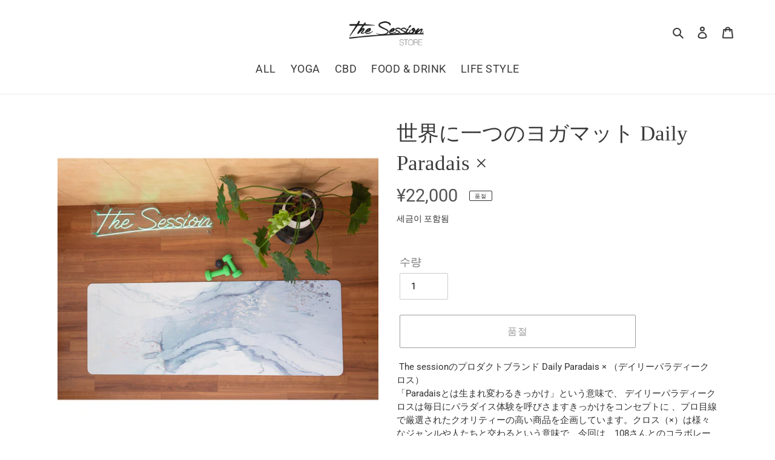

--- FILE ---
content_type: text/html; charset=utf-8
request_url: https://the-session.jp/ko/products/%E3%83%A8%E3%82%AC%E3%83%9E%E3%83%83%E3%83%88
body_size: 23022
content:
<!doctype html>
<html class="no-js" lang="ko">
<head>
  <meta charset="utf-8">
  <meta http-equiv="X-UA-Compatible" content="IE=edge,chrome=1">
  <meta name="viewport" content="width=device-width,initial-scale=1">
  <meta name="theme-color" content="#3a3a3a"><link rel="canonical" href="https://the-session.jp/ko/products/%e3%83%a8%e3%82%ac%e3%83%9e%e3%83%83%e3%83%88"><title>世界に一つのヨガマット Daily Paradais ×
&ndash; the-session</title><meta name="description" content=" The sessionのプロダクトブランド Daily Paradais × （デイリーパラディークロス）「Paradaisとは生まれ変わるきっかけ」という意味で、 デイリーパラディークロスは毎日にパラダイス体験を呼びさますきっかけをコンセプトに 、プロ目線で厳選されたクオリティーの高い商品を企画しています。クロス（×）は様々なジャンルや人たちと交わるという意味で、今回は、108さんとのコラボレーションで、名入れ可能なオンリーワンのヨガマットを開発しました。 「インテリア」になるアートマット。 SDGsに力をいれた「環境にやさしい」マット。 トレーニングの質を高める「高機能」マット これらが共存し生み出される体験が、我々の考える理"><!-- /snippets/social-meta-tags.liquid -->




<meta property="og:site_name" content="the-session">
<meta property="og:url" content="https://the-session.jp/ko/products/%e3%83%a8%e3%82%ac%e3%83%9e%e3%83%83%e3%83%88">
<meta property="og:title" content="世界に一つのヨガマット  Daily Paradais ×">
<meta property="og:type" content="product">
<meta property="og:description" content=" The sessionのプロダクトブランド Daily Paradais × （デイリーパラディークロス）「Paradaisとは生まれ変わるきっかけ」という意味で、 デイリーパラディークロスは毎日にパラダイス体験を呼びさますきっかけをコンセプトに 、プロ目線で厳選されたクオリティーの高い商品を企画しています。クロス（×）は様々なジャンルや人たちと交わるという意味で、今回は、108さんとのコラボレーションで、名入れ可能なオンリーワンのヨガマットを開発しました。 「インテリア」になるアートマット。 SDGsに力をいれた「環境にやさしい」マット。 トレーニングの質を高める「高機能」マット これらが共存し生み出される体験が、我々の考える理">

  <meta property="og:price:amount" content="22,000">
  <meta property="og:price:currency" content="JPY">

<meta property="og:image" content="http://the-session.jp/cdn/shop/products/IMG_9119_1200x1200.jpg?v=1624424675"><meta property="og:image" content="http://the-session.jp/cdn/shop/products/bc40543cace538e68033c30712951967_1200x1200.jpg?v=1624424675"><meta property="og:image" content="http://the-session.jp/cdn/shop/products/435E44BE-9D61-4FFE-AA79-4AE9986577AB_1200x1200.jpg?v=1624424675">
<meta property="og:image:secure_url" content="https://the-session.jp/cdn/shop/products/IMG_9119_1200x1200.jpg?v=1624424675"><meta property="og:image:secure_url" content="https://the-session.jp/cdn/shop/products/bc40543cace538e68033c30712951967_1200x1200.jpg?v=1624424675"><meta property="og:image:secure_url" content="https://the-session.jp/cdn/shop/products/435E44BE-9D61-4FFE-AA79-4AE9986577AB_1200x1200.jpg?v=1624424675">


<meta name="twitter:card" content="summary_large_image">
<meta name="twitter:title" content="世界に一つのヨガマット  Daily Paradais ×">
<meta name="twitter:description" content=" The sessionのプロダクトブランド Daily Paradais × （デイリーパラディークロス）「Paradaisとは生まれ変わるきっかけ」という意味で、 デイリーパラディークロスは毎日にパラダイス体験を呼びさますきっかけをコンセプトに 、プロ目線で厳選されたクオリティーの高い商品を企画しています。クロス（×）は様々なジャンルや人たちと交わるという意味で、今回は、108さんとのコラボレーションで、名入れ可能なオンリーワンのヨガマットを開発しました。 「インテリア」になるアートマット。 SDGsに力をいれた「環境にやさしい」マット。 トレーニングの質を高める「高機能」マット これらが共存し生み出される体験が、我々の考える理">


  <link href="//the-session.jp/cdn/shop/t/1/assets/theme.scss.css?v=173590638796178889681759260091" rel="stylesheet" type="text/css" media="all" />
  
  
  
  <script>
    var theme = {
      breakpoints: {
        medium: 750,
        large: 990,
        widescreen: 1400
      },
      strings: {
        addToCart: "카트에 추가",
        soldOut: "품절",
        unavailable: "사용할 수 없음",
        regularPrice: "정가",
        salePrice: "판매 가격",
        sale: "판매",
        fromLowestPrice: "[price]에서",
        vendor: "공급업체",
        showMore: "자세히 표시",
        showLess: "간단히 표시",
        searchFor: "검색",
        addressError: "주소 찾기 오류",
        addressNoResults: "주소 검색 결과 없음",
        addressQueryLimit: "Google API 사용 제한을 초과하였습니다. \u003ca href=\"https:\/\/developers.google.com\/maps\/premium\/usage-limits\"\u003e프리미엄 플랜\u003c\/a\u003e 으로 업그레이드를 고려하십시오.",
        authError: "Google 지도 계정을 인증하는 중에 문제가 발생했습니다.",
        newWindow: "새 창에서 열기",
        external: "외부 웹사이트 열기",
        newWindowExternal: "새 창에서 외부 웹사이트 열기",
        removeLabel: "[product] 제거",
        update: "업데이트",
        quantity: "수량",
        discountedTotal: "총 할인",
        regularTotal: "총 정가",
        priceColumn: "할인 세부 정보를 가격 컬럼에서 확인합니다.",
        quantityMinimumMessage: "수량이 1개 이상이어야 합니다.",
        cartError: "카트를 업데이트하는 중 오류가 발생했습니다. 다시 시도하십시오.",
        removedItemMessage: "\u003cspan class=\"cart__removed-product-details\"\u003e([quantity]) [link]\u003c\/span\u003e이 카드에서 제거되었습니다.",
        unitPrice: "단가",
        unitPriceSeparator: "당",
        oneCartCount: "1개 품목",
        otherCartCount: "[count]개 품목",
        quantityLabel: "수량: [count]",
        products: "제품",
        loading: "로드 중",
        number_of_results: "[result_number]\/[results_count]",
        number_of_results_found: "[results_count]개의 결과를 찾음",
        one_result_found: "1개의 결과를 찾음"
      },
      moneyFormat: "¥{{amount_no_decimals}}",
      moneyFormatWithCurrency: "¥{{amount_no_decimals}} JPY",
      settings: {
        predictiveSearchEnabled: true,
        predictiveSearchShowPrice: false,
        predictiveSearchShowVendor: false
      }
    }

    document.documentElement.className = document.documentElement.className.replace('no-js', 'js');
  </script><script src="//the-session.jp/cdn/shop/t/1/assets/lazysizes.js?v=94224023136283657951590562428" async="async"></script>
  <script src="//the-session.jp/cdn/shop/t/1/assets/vendor.js?v=85833464202832145531590562430" defer="defer"></script>
  <script src="//the-session.jp/cdn/shop/t/1/assets/theme.js?v=526678124252389471604510267" defer="defer"></script>

  <script>window.performance && window.performance.mark && window.performance.mark('shopify.content_for_header.start');</script><meta id="shopify-digital-wallet" name="shopify-digital-wallet" content="/39713210524/digital_wallets/dialog">
<meta name="shopify-checkout-api-token" content="409e7f96e873b140dbf6bbc8420fb451">
<meta id="in-context-paypal-metadata" data-shop-id="39713210524" data-venmo-supported="false" data-environment="production" data-locale="en_US" data-paypal-v4="true" data-currency="JPY">
<link rel="alternate" hreflang="x-default" href="https://the-session.jp/products/%E3%83%A8%E3%82%AC%E3%83%9E%E3%83%83%E3%83%88">
<link rel="alternate" hreflang="ja" href="https://the-session.jp/products/%E3%83%A8%E3%82%AC%E3%83%9E%E3%83%83%E3%83%88">
<link rel="alternate" hreflang="en" href="https://the-session.jp/en/products/%E3%83%A8%E3%82%AC%E3%83%9E%E3%83%83%E3%83%88">
<link rel="alternate" hreflang="ko" href="https://the-session.jp/ko/products/%E3%83%A8%E3%82%AC%E3%83%9E%E3%83%83%E3%83%88">
<link rel="alternate" type="application/json+oembed" href="https://the-session.jp/ko/products/%e3%83%a8%e3%82%ac%e3%83%9e%e3%83%83%e3%83%88.oembed">
<script async="async" src="/checkouts/internal/preloads.js?locale=ko-JP"></script>
<script id="shopify-features" type="application/json">{"accessToken":"409e7f96e873b140dbf6bbc8420fb451","betas":["rich-media-storefront-analytics"],"domain":"the-session.jp","predictiveSearch":false,"shopId":39713210524,"locale":"ko"}</script>
<script>var Shopify = Shopify || {};
Shopify.shop = "thesession-japan.myshopify.com";
Shopify.locale = "ko";
Shopify.currency = {"active":"JPY","rate":"1.0"};
Shopify.country = "JP";
Shopify.theme = {"name":"Debut","id":99903570076,"schema_name":"Debut","schema_version":"16.5.7","theme_store_id":796,"role":"main"};
Shopify.theme.handle = "null";
Shopify.theme.style = {"id":null,"handle":null};
Shopify.cdnHost = "the-session.jp/cdn";
Shopify.routes = Shopify.routes || {};
Shopify.routes.root = "/ko/";</script>
<script type="module">!function(o){(o.Shopify=o.Shopify||{}).modules=!0}(window);</script>
<script>!function(o){function n(){var o=[];function n(){o.push(Array.prototype.slice.apply(arguments))}return n.q=o,n}var t=o.Shopify=o.Shopify||{};t.loadFeatures=n(),t.autoloadFeatures=n()}(window);</script>
<script id="shop-js-analytics" type="application/json">{"pageType":"product"}</script>
<script defer="defer" async type="module" src="//the-session.jp/cdn/shopifycloud/shop-js/modules/v2/client.init-shop-cart-sync_Bzl81CPe.ko.esm.js"></script>
<script defer="defer" async type="module" src="//the-session.jp/cdn/shopifycloud/shop-js/modules/v2/chunk.common_Dk2rgNHN.esm.js"></script>
<script type="module">
  await import("//the-session.jp/cdn/shopifycloud/shop-js/modules/v2/client.init-shop-cart-sync_Bzl81CPe.ko.esm.js");
await import("//the-session.jp/cdn/shopifycloud/shop-js/modules/v2/chunk.common_Dk2rgNHN.esm.js");

  window.Shopify.SignInWithShop?.initShopCartSync?.({"fedCMEnabled":true,"windoidEnabled":true});

</script>
<script>(function() {
  var isLoaded = false;
  function asyncLoad() {
    if (isLoaded) return;
    isLoaded = true;
    var urls = ["https:\/\/asia-northeast1-affiliate-pr.cloudfunctions.net\/script?shop=thesession-japan.myshopify.com","https:\/\/instafeed.nfcube.com\/cdn\/14e10c26a6ce34b240d4dc47621d7422.js?shop=thesession-japan.myshopify.com"];
    for (var i = 0; i < urls.length; i++) {
      var s = document.createElement('script');
      s.type = 'text/javascript';
      s.async = true;
      s.src = urls[i];
      var x = document.getElementsByTagName('script')[0];
      x.parentNode.insertBefore(s, x);
    }
  };
  if(window.attachEvent) {
    window.attachEvent('onload', asyncLoad);
  } else {
    window.addEventListener('load', asyncLoad, false);
  }
})();</script>
<script id="__st">var __st={"a":39713210524,"offset":32400,"reqid":"821bfe4b-7b70-40ef-83f8-a28faa5c60a8-1768967647","pageurl":"the-session.jp\/ko\/products\/%E3%83%A8%E3%82%AC%E3%83%9E%E3%83%83%E3%83%88","u":"0fe6ffd85c9f","p":"product","rtyp":"product","rid":6825490710684};</script>
<script>window.ShopifyPaypalV4VisibilityTracking = true;</script>
<script id="captcha-bootstrap">!function(){'use strict';const t='contact',e='account',n='new_comment',o=[[t,t],['blogs',n],['comments',n],[t,'customer']],c=[[e,'customer_login'],[e,'guest_login'],[e,'recover_customer_password'],[e,'create_customer']],r=t=>t.map((([t,e])=>`form[action*='/${t}']:not([data-nocaptcha='true']) input[name='form_type'][value='${e}']`)).join(','),a=t=>()=>t?[...document.querySelectorAll(t)].map((t=>t.form)):[];function s(){const t=[...o],e=r(t);return a(e)}const i='password',u='form_key',d=['recaptcha-v3-token','g-recaptcha-response','h-captcha-response',i],f=()=>{try{return window.sessionStorage}catch{return}},m='__shopify_v',_=t=>t.elements[u];function p(t,e,n=!1){try{const o=window.sessionStorage,c=JSON.parse(o.getItem(e)),{data:r}=function(t){const{data:e,action:n}=t;return t[m]||n?{data:e,action:n}:{data:t,action:n}}(c);for(const[e,n]of Object.entries(r))t.elements[e]&&(t.elements[e].value=n);n&&o.removeItem(e)}catch(o){console.error('form repopulation failed',{error:o})}}const l='form_type',E='cptcha';function T(t){t.dataset[E]=!0}const w=window,h=w.document,L='Shopify',v='ce_forms',y='captcha';let A=!1;((t,e)=>{const n=(g='f06e6c50-85a8-45c8-87d0-21a2b65856fe',I='https://cdn.shopify.com/shopifycloud/storefront-forms-hcaptcha/ce_storefront_forms_captcha_hcaptcha.v1.5.2.iife.js',D={infoText:'hCaptcha에 의해 보호됨',privacyText:'개인정보 보호',termsText:'약관'},(t,e,n)=>{const o=w[L][v],c=o.bindForm;if(c)return c(t,g,e,D).then(n);var r;o.q.push([[t,g,e,D],n]),r=I,A||(h.body.append(Object.assign(h.createElement('script'),{id:'captcha-provider',async:!0,src:r})),A=!0)});var g,I,D;w[L]=w[L]||{},w[L][v]=w[L][v]||{},w[L][v].q=[],w[L][y]=w[L][y]||{},w[L][y].protect=function(t,e){n(t,void 0,e),T(t)},Object.freeze(w[L][y]),function(t,e,n,w,h,L){const[v,y,A,g]=function(t,e,n){const i=e?o:[],u=t?c:[],d=[...i,...u],f=r(d),m=r(i),_=r(d.filter((([t,e])=>n.includes(e))));return[a(f),a(m),a(_),s()]}(w,h,L),I=t=>{const e=t.target;return e instanceof HTMLFormElement?e:e&&e.form},D=t=>v().includes(t);t.addEventListener('submit',(t=>{const e=I(t);if(!e)return;const n=D(e)&&!e.dataset.hcaptchaBound&&!e.dataset.recaptchaBound,o=_(e),c=g().includes(e)&&(!o||!o.value);(n||c)&&t.preventDefault(),c&&!n&&(function(t){try{if(!f())return;!function(t){const e=f();if(!e)return;const n=_(t);if(!n)return;const o=n.value;o&&e.removeItem(o)}(t);const e=Array.from(Array(32),(()=>Math.random().toString(36)[2])).join('');!function(t,e){_(t)||t.append(Object.assign(document.createElement('input'),{type:'hidden',name:u})),t.elements[u].value=e}(t,e),function(t,e){const n=f();if(!n)return;const o=[...t.querySelectorAll(`input[type='${i}']`)].map((({name:t})=>t)),c=[...d,...o],r={};for(const[a,s]of new FormData(t).entries())c.includes(a)||(r[a]=s);n.setItem(e,JSON.stringify({[m]:1,action:t.action,data:r}))}(t,e)}catch(e){console.error('failed to persist form',e)}}(e),e.submit())}));const S=(t,e)=>{t&&!t.dataset[E]&&(n(t,e.some((e=>e===t))),T(t))};for(const o of['focusin','change'])t.addEventListener(o,(t=>{const e=I(t);D(e)&&S(e,y())}));const B=e.get('form_key'),M=e.get(l),P=B&&M;t.addEventListener('DOMContentLoaded',(()=>{const t=y();if(P)for(const e of t)e.elements[l].value===M&&p(e,B);[...new Set([...A(),...v().filter((t=>'true'===t.dataset.shopifyCaptcha))])].forEach((e=>S(e,t)))}))}(h,new URLSearchParams(w.location.search),n,t,e,['guest_login'])})(!0,!0)}();</script>
<script integrity="sha256-4kQ18oKyAcykRKYeNunJcIwy7WH5gtpwJnB7kiuLZ1E=" data-source-attribution="shopify.loadfeatures" defer="defer" src="//the-session.jp/cdn/shopifycloud/storefront/assets/storefront/load_feature-a0a9edcb.js" crossorigin="anonymous"></script>
<script data-source-attribution="shopify.dynamic_checkout.dynamic.init">var Shopify=Shopify||{};Shopify.PaymentButton=Shopify.PaymentButton||{isStorefrontPortableWallets:!0,init:function(){window.Shopify.PaymentButton.init=function(){};var t=document.createElement("script");t.src="https://the-session.jp/cdn/shopifycloud/portable-wallets/latest/portable-wallets.ko.js",t.type="module",document.head.appendChild(t)}};
</script>
<script data-source-attribution="shopify.dynamic_checkout.buyer_consent">
  function portableWalletsHideBuyerConsent(e){var t=document.getElementById("shopify-buyer-consent"),n=document.getElementById("shopify-subscription-policy-button");t&&n&&(t.classList.add("hidden"),t.setAttribute("aria-hidden","true"),n.removeEventListener("click",e))}function portableWalletsShowBuyerConsent(e){var t=document.getElementById("shopify-buyer-consent"),n=document.getElementById("shopify-subscription-policy-button");t&&n&&(t.classList.remove("hidden"),t.removeAttribute("aria-hidden"),n.addEventListener("click",e))}window.Shopify?.PaymentButton&&(window.Shopify.PaymentButton.hideBuyerConsent=portableWalletsHideBuyerConsent,window.Shopify.PaymentButton.showBuyerConsent=portableWalletsShowBuyerConsent);
</script>
<script>
  function portableWalletsCleanup(e){e&&e.src&&console.error("Failed to load portable wallets script "+e.src);var t=document.querySelectorAll("shopify-accelerated-checkout .shopify-payment-button__skeleton, shopify-accelerated-checkout-cart .wallet-cart-button__skeleton"),e=document.getElementById("shopify-buyer-consent");for(let e=0;e<t.length;e++)t[e].remove();e&&e.remove()}function portableWalletsNotLoadedAsModule(e){e instanceof ErrorEvent&&"string"==typeof e.message&&e.message.includes("import.meta")&&"string"==typeof e.filename&&e.filename.includes("portable-wallets")&&(window.removeEventListener("error",portableWalletsNotLoadedAsModule),window.Shopify.PaymentButton.failedToLoad=e,"loading"===document.readyState?document.addEventListener("DOMContentLoaded",window.Shopify.PaymentButton.init):window.Shopify.PaymentButton.init())}window.addEventListener("error",portableWalletsNotLoadedAsModule);
</script>

<script type="module" src="https://the-session.jp/cdn/shopifycloud/portable-wallets/latest/portable-wallets.ko.js" onError="portableWalletsCleanup(this)" crossorigin="anonymous"></script>
<script nomodule>
  document.addEventListener("DOMContentLoaded", portableWalletsCleanup);
</script>

<link id="shopify-accelerated-checkout-styles" rel="stylesheet" media="screen" href="https://the-session.jp/cdn/shopifycloud/portable-wallets/latest/accelerated-checkout-backwards-compat.css" crossorigin="anonymous">
<style id="shopify-accelerated-checkout-cart">
        #shopify-buyer-consent {
  margin-top: 1em;
  display: inline-block;
  width: 100%;
}

#shopify-buyer-consent.hidden {
  display: none;
}

#shopify-subscription-policy-button {
  background: none;
  border: none;
  padding: 0;
  text-decoration: underline;
  font-size: inherit;
  cursor: pointer;
}

#shopify-subscription-policy-button::before {
  box-shadow: none;
}

      </style>

<script>window.performance && window.performance.mark && window.performance.mark('shopify.content_for_header.end');</script>


<link href="https://monorail-edge.shopifysvc.com" rel="dns-prefetch">
<script>(function(){if ("sendBeacon" in navigator && "performance" in window) {try {var session_token_from_headers = performance.getEntriesByType('navigation')[0].serverTiming.find(x => x.name == '_s').description;} catch {var session_token_from_headers = undefined;}var session_cookie_matches = document.cookie.match(/_shopify_s=([^;]*)/);var session_token_from_cookie = session_cookie_matches && session_cookie_matches.length === 2 ? session_cookie_matches[1] : "";var session_token = session_token_from_headers || session_token_from_cookie || "";function handle_abandonment_event(e) {var entries = performance.getEntries().filter(function(entry) {return /monorail-edge.shopifysvc.com/.test(entry.name);});if (!window.abandonment_tracked && entries.length === 0) {window.abandonment_tracked = true;var currentMs = Date.now();var navigation_start = performance.timing.navigationStart;var payload = {shop_id: 39713210524,url: window.location.href,navigation_start,duration: currentMs - navigation_start,session_token,page_type: "product"};window.navigator.sendBeacon("https://monorail-edge.shopifysvc.com/v1/produce", JSON.stringify({schema_id: "online_store_buyer_site_abandonment/1.1",payload: payload,metadata: {event_created_at_ms: currentMs,event_sent_at_ms: currentMs}}));}}window.addEventListener('pagehide', handle_abandonment_event);}}());</script>
<script id="web-pixels-manager-setup">(function e(e,d,r,n,o){if(void 0===o&&(o={}),!Boolean(null===(a=null===(i=window.Shopify)||void 0===i?void 0:i.analytics)||void 0===a?void 0:a.replayQueue)){var i,a;window.Shopify=window.Shopify||{};var t=window.Shopify;t.analytics=t.analytics||{};var s=t.analytics;s.replayQueue=[],s.publish=function(e,d,r){return s.replayQueue.push([e,d,r]),!0};try{self.performance.mark("wpm:start")}catch(e){}var l=function(){var e={modern:/Edge?\/(1{2}[4-9]|1[2-9]\d|[2-9]\d{2}|\d{4,})\.\d+(\.\d+|)|Firefox\/(1{2}[4-9]|1[2-9]\d|[2-9]\d{2}|\d{4,})\.\d+(\.\d+|)|Chrom(ium|e)\/(9{2}|\d{3,})\.\d+(\.\d+|)|(Maci|X1{2}).+ Version\/(15\.\d+|(1[6-9]|[2-9]\d|\d{3,})\.\d+)([,.]\d+|)( \(\w+\)|)( Mobile\/\w+|) Safari\/|Chrome.+OPR\/(9{2}|\d{3,})\.\d+\.\d+|(CPU[ +]OS|iPhone[ +]OS|CPU[ +]iPhone|CPU IPhone OS|CPU iPad OS)[ +]+(15[._]\d+|(1[6-9]|[2-9]\d|\d{3,})[._]\d+)([._]\d+|)|Android:?[ /-](13[3-9]|1[4-9]\d|[2-9]\d{2}|\d{4,})(\.\d+|)(\.\d+|)|Android.+Firefox\/(13[5-9]|1[4-9]\d|[2-9]\d{2}|\d{4,})\.\d+(\.\d+|)|Android.+Chrom(ium|e)\/(13[3-9]|1[4-9]\d|[2-9]\d{2}|\d{4,})\.\d+(\.\d+|)|SamsungBrowser\/([2-9]\d|\d{3,})\.\d+/,legacy:/Edge?\/(1[6-9]|[2-9]\d|\d{3,})\.\d+(\.\d+|)|Firefox\/(5[4-9]|[6-9]\d|\d{3,})\.\d+(\.\d+|)|Chrom(ium|e)\/(5[1-9]|[6-9]\d|\d{3,})\.\d+(\.\d+|)([\d.]+$|.*Safari\/(?![\d.]+ Edge\/[\d.]+$))|(Maci|X1{2}).+ Version\/(10\.\d+|(1[1-9]|[2-9]\d|\d{3,})\.\d+)([,.]\d+|)( \(\w+\)|)( Mobile\/\w+|) Safari\/|Chrome.+OPR\/(3[89]|[4-9]\d|\d{3,})\.\d+\.\d+|(CPU[ +]OS|iPhone[ +]OS|CPU[ +]iPhone|CPU IPhone OS|CPU iPad OS)[ +]+(10[._]\d+|(1[1-9]|[2-9]\d|\d{3,})[._]\d+)([._]\d+|)|Android:?[ /-](13[3-9]|1[4-9]\d|[2-9]\d{2}|\d{4,})(\.\d+|)(\.\d+|)|Mobile Safari.+OPR\/([89]\d|\d{3,})\.\d+\.\d+|Android.+Firefox\/(13[5-9]|1[4-9]\d|[2-9]\d{2}|\d{4,})\.\d+(\.\d+|)|Android.+Chrom(ium|e)\/(13[3-9]|1[4-9]\d|[2-9]\d{2}|\d{4,})\.\d+(\.\d+|)|Android.+(UC? ?Browser|UCWEB|U3)[ /]?(15\.([5-9]|\d{2,})|(1[6-9]|[2-9]\d|\d{3,})\.\d+)\.\d+|SamsungBrowser\/(5\.\d+|([6-9]|\d{2,})\.\d+)|Android.+MQ{2}Browser\/(14(\.(9|\d{2,})|)|(1[5-9]|[2-9]\d|\d{3,})(\.\d+|))(\.\d+|)|K[Aa][Ii]OS\/(3\.\d+|([4-9]|\d{2,})\.\d+)(\.\d+|)/},d=e.modern,r=e.legacy,n=navigator.userAgent;return n.match(d)?"modern":n.match(r)?"legacy":"unknown"}(),u="modern"===l?"modern":"legacy",c=(null!=n?n:{modern:"",legacy:""})[u],f=function(e){return[e.baseUrl,"/wpm","/b",e.hashVersion,"modern"===e.buildTarget?"m":"l",".js"].join("")}({baseUrl:d,hashVersion:r,buildTarget:u}),m=function(e){var d=e.version,r=e.bundleTarget,n=e.surface,o=e.pageUrl,i=e.monorailEndpoint;return{emit:function(e){var a=e.status,t=e.errorMsg,s=(new Date).getTime(),l=JSON.stringify({metadata:{event_sent_at_ms:s},events:[{schema_id:"web_pixels_manager_load/3.1",payload:{version:d,bundle_target:r,page_url:o,status:a,surface:n,error_msg:t},metadata:{event_created_at_ms:s}}]});if(!i)return console&&console.warn&&console.warn("[Web Pixels Manager] No Monorail endpoint provided, skipping logging."),!1;try{return self.navigator.sendBeacon.bind(self.navigator)(i,l)}catch(e){}var u=new XMLHttpRequest;try{return u.open("POST",i,!0),u.setRequestHeader("Content-Type","text/plain"),u.send(l),!0}catch(e){return console&&console.warn&&console.warn("[Web Pixels Manager] Got an unhandled error while logging to Monorail."),!1}}}}({version:r,bundleTarget:l,surface:e.surface,pageUrl:self.location.href,monorailEndpoint:e.monorailEndpoint});try{o.browserTarget=l,function(e){var d=e.src,r=e.async,n=void 0===r||r,o=e.onload,i=e.onerror,a=e.sri,t=e.scriptDataAttributes,s=void 0===t?{}:t,l=document.createElement("script"),u=document.querySelector("head"),c=document.querySelector("body");if(l.async=n,l.src=d,a&&(l.integrity=a,l.crossOrigin="anonymous"),s)for(var f in s)if(Object.prototype.hasOwnProperty.call(s,f))try{l.dataset[f]=s[f]}catch(e){}if(o&&l.addEventListener("load",o),i&&l.addEventListener("error",i),u)u.appendChild(l);else{if(!c)throw new Error("Did not find a head or body element to append the script");c.appendChild(l)}}({src:f,async:!0,onload:function(){if(!function(){var e,d;return Boolean(null===(d=null===(e=window.Shopify)||void 0===e?void 0:e.analytics)||void 0===d?void 0:d.initialized)}()){var d=window.webPixelsManager.init(e)||void 0;if(d){var r=window.Shopify.analytics;r.replayQueue.forEach((function(e){var r=e[0],n=e[1],o=e[2];d.publishCustomEvent(r,n,o)})),r.replayQueue=[],r.publish=d.publishCustomEvent,r.visitor=d.visitor,r.initialized=!0}}},onerror:function(){return m.emit({status:"failed",errorMsg:"".concat(f," has failed to load")})},sri:function(e){var d=/^sha384-[A-Za-z0-9+/=]+$/;return"string"==typeof e&&d.test(e)}(c)?c:"",scriptDataAttributes:o}),m.emit({status:"loading"})}catch(e){m.emit({status:"failed",errorMsg:(null==e?void 0:e.message)||"Unknown error"})}}})({shopId: 39713210524,storefrontBaseUrl: "https://the-session.jp",extensionsBaseUrl: "https://extensions.shopifycdn.com/cdn/shopifycloud/web-pixels-manager",monorailEndpoint: "https://monorail-edge.shopifysvc.com/unstable/produce_batch",surface: "storefront-renderer",enabledBetaFlags: ["2dca8a86"],webPixelsConfigList: [{"id":"213319836","configuration":"{\"pixel_id\":\"262693371829217\",\"pixel_type\":\"facebook_pixel\",\"metaapp_system_user_token\":\"-\"}","eventPayloadVersion":"v1","runtimeContext":"OPEN","scriptVersion":"ca16bc87fe92b6042fbaa3acc2fbdaa6","type":"APP","apiClientId":2329312,"privacyPurposes":["ANALYTICS","MARKETING","SALE_OF_DATA"],"dataSharingAdjustments":{"protectedCustomerApprovalScopes":["read_customer_address","read_customer_email","read_customer_name","read_customer_personal_data","read_customer_phone"]}},{"id":"97878172","eventPayloadVersion":"v1","runtimeContext":"LAX","scriptVersion":"1","type":"CUSTOM","privacyPurposes":["ANALYTICS"],"name":"Google Analytics tag (migrated)"},{"id":"shopify-app-pixel","configuration":"{}","eventPayloadVersion":"v1","runtimeContext":"STRICT","scriptVersion":"0450","apiClientId":"shopify-pixel","type":"APP","privacyPurposes":["ANALYTICS","MARKETING"]},{"id":"shopify-custom-pixel","eventPayloadVersion":"v1","runtimeContext":"LAX","scriptVersion":"0450","apiClientId":"shopify-pixel","type":"CUSTOM","privacyPurposes":["ANALYTICS","MARKETING"]}],isMerchantRequest: false,initData: {"shop":{"name":"the-session","paymentSettings":{"currencyCode":"JPY"},"myshopifyDomain":"thesession-japan.myshopify.com","countryCode":"JP","storefrontUrl":"https:\/\/the-session.jp\/ko"},"customer":null,"cart":null,"checkout":null,"productVariants":[{"price":{"amount":22000.0,"currencyCode":"JPY"},"product":{"title":"世界に一つのヨガマット  Daily Paradais ×","vendor":"the-session","id":"6825490710684","untranslatedTitle":"世界に一つのヨガマット  Daily Paradais ×","url":"\/ko\/products\/%E3%83%A8%E3%82%AC%E3%83%9E%E3%83%83%E3%83%88","type":""},"id":"40211326566556","image":{"src":"\/\/the-session.jp\/cdn\/shop\/products\/IMG_9119.jpg?v=1624424675"},"sku":"YOGAMAT-01","title":"Default Title","untranslatedTitle":"Default Title"}],"purchasingCompany":null},},"https://the-session.jp/cdn","fcfee988w5aeb613cpc8e4bc33m6693e112",{"modern":"","legacy":""},{"shopId":"39713210524","storefrontBaseUrl":"https:\/\/the-session.jp","extensionBaseUrl":"https:\/\/extensions.shopifycdn.com\/cdn\/shopifycloud\/web-pixels-manager","surface":"storefront-renderer","enabledBetaFlags":"[\"2dca8a86\"]","isMerchantRequest":"false","hashVersion":"fcfee988w5aeb613cpc8e4bc33m6693e112","publish":"custom","events":"[[\"page_viewed\",{}],[\"product_viewed\",{\"productVariant\":{\"price\":{\"amount\":22000.0,\"currencyCode\":\"JPY\"},\"product\":{\"title\":\"世界に一つのヨガマット  Daily Paradais ×\",\"vendor\":\"the-session\",\"id\":\"6825490710684\",\"untranslatedTitle\":\"世界に一つのヨガマット  Daily Paradais ×\",\"url\":\"\/ko\/products\/%E3%83%A8%E3%82%AC%E3%83%9E%E3%83%83%E3%83%88\",\"type\":\"\"},\"id\":\"40211326566556\",\"image\":{\"src\":\"\/\/the-session.jp\/cdn\/shop\/products\/IMG_9119.jpg?v=1624424675\"},\"sku\":\"YOGAMAT-01\",\"title\":\"Default Title\",\"untranslatedTitle\":\"Default Title\"}}]]"});</script><script>
  window.ShopifyAnalytics = window.ShopifyAnalytics || {};
  window.ShopifyAnalytics.meta = window.ShopifyAnalytics.meta || {};
  window.ShopifyAnalytics.meta.currency = 'JPY';
  var meta = {"product":{"id":6825490710684,"gid":"gid:\/\/shopify\/Product\/6825490710684","vendor":"the-session","type":"","handle":"ヨガマット","variants":[{"id":40211326566556,"price":2200000,"name":"世界に一つのヨガマット  Daily Paradais ×","public_title":null,"sku":"YOGAMAT-01"}],"remote":false},"page":{"pageType":"product","resourceType":"product","resourceId":6825490710684,"requestId":"821bfe4b-7b70-40ef-83f8-a28faa5c60a8-1768967647"}};
  for (var attr in meta) {
    window.ShopifyAnalytics.meta[attr] = meta[attr];
  }
</script>
<script class="analytics">
  (function () {
    var customDocumentWrite = function(content) {
      var jquery = null;

      if (window.jQuery) {
        jquery = window.jQuery;
      } else if (window.Checkout && window.Checkout.$) {
        jquery = window.Checkout.$;
      }

      if (jquery) {
        jquery('body').append(content);
      }
    };

    var hasLoggedConversion = function(token) {
      if (token) {
        return document.cookie.indexOf('loggedConversion=' + token) !== -1;
      }
      return false;
    }

    var setCookieIfConversion = function(token) {
      if (token) {
        var twoMonthsFromNow = new Date(Date.now());
        twoMonthsFromNow.setMonth(twoMonthsFromNow.getMonth() + 2);

        document.cookie = 'loggedConversion=' + token + '; expires=' + twoMonthsFromNow;
      }
    }

    var trekkie = window.ShopifyAnalytics.lib = window.trekkie = window.trekkie || [];
    if (trekkie.integrations) {
      return;
    }
    trekkie.methods = [
      'identify',
      'page',
      'ready',
      'track',
      'trackForm',
      'trackLink'
    ];
    trekkie.factory = function(method) {
      return function() {
        var args = Array.prototype.slice.call(arguments);
        args.unshift(method);
        trekkie.push(args);
        return trekkie;
      };
    };
    for (var i = 0; i < trekkie.methods.length; i++) {
      var key = trekkie.methods[i];
      trekkie[key] = trekkie.factory(key);
    }
    trekkie.load = function(config) {
      trekkie.config = config || {};
      trekkie.config.initialDocumentCookie = document.cookie;
      var first = document.getElementsByTagName('script')[0];
      var script = document.createElement('script');
      script.type = 'text/javascript';
      script.onerror = function(e) {
        var scriptFallback = document.createElement('script');
        scriptFallback.type = 'text/javascript';
        scriptFallback.onerror = function(error) {
                var Monorail = {
      produce: function produce(monorailDomain, schemaId, payload) {
        var currentMs = new Date().getTime();
        var event = {
          schema_id: schemaId,
          payload: payload,
          metadata: {
            event_created_at_ms: currentMs,
            event_sent_at_ms: currentMs
          }
        };
        return Monorail.sendRequest("https://" + monorailDomain + "/v1/produce", JSON.stringify(event));
      },
      sendRequest: function sendRequest(endpointUrl, payload) {
        // Try the sendBeacon API
        if (window && window.navigator && typeof window.navigator.sendBeacon === 'function' && typeof window.Blob === 'function' && !Monorail.isIos12()) {
          var blobData = new window.Blob([payload], {
            type: 'text/plain'
          });

          if (window.navigator.sendBeacon(endpointUrl, blobData)) {
            return true;
          } // sendBeacon was not successful

        } // XHR beacon

        var xhr = new XMLHttpRequest();

        try {
          xhr.open('POST', endpointUrl);
          xhr.setRequestHeader('Content-Type', 'text/plain');
          xhr.send(payload);
        } catch (e) {
          console.log(e);
        }

        return false;
      },
      isIos12: function isIos12() {
        return window.navigator.userAgent.lastIndexOf('iPhone; CPU iPhone OS 12_') !== -1 || window.navigator.userAgent.lastIndexOf('iPad; CPU OS 12_') !== -1;
      }
    };
    Monorail.produce('monorail-edge.shopifysvc.com',
      'trekkie_storefront_load_errors/1.1',
      {shop_id: 39713210524,
      theme_id: 99903570076,
      app_name: "storefront",
      context_url: window.location.href,
      source_url: "//the-session.jp/cdn/s/trekkie.storefront.cd680fe47e6c39ca5d5df5f0a32d569bc48c0f27.min.js"});

        };
        scriptFallback.async = true;
        scriptFallback.src = '//the-session.jp/cdn/s/trekkie.storefront.cd680fe47e6c39ca5d5df5f0a32d569bc48c0f27.min.js';
        first.parentNode.insertBefore(scriptFallback, first);
      };
      script.async = true;
      script.src = '//the-session.jp/cdn/s/trekkie.storefront.cd680fe47e6c39ca5d5df5f0a32d569bc48c0f27.min.js';
      first.parentNode.insertBefore(script, first);
    };
    trekkie.load(
      {"Trekkie":{"appName":"storefront","development":false,"defaultAttributes":{"shopId":39713210524,"isMerchantRequest":null,"themeId":99903570076,"themeCityHash":"9739778841102585236","contentLanguage":"ko","currency":"JPY","eventMetadataId":"993de1f8-a5e2-4faa-b00c-0035c88e2557"},"isServerSideCookieWritingEnabled":true,"monorailRegion":"shop_domain","enabledBetaFlags":["65f19447"]},"Session Attribution":{},"S2S":{"facebookCapiEnabled":true,"source":"trekkie-storefront-renderer","apiClientId":580111}}
    );

    var loaded = false;
    trekkie.ready(function() {
      if (loaded) return;
      loaded = true;

      window.ShopifyAnalytics.lib = window.trekkie;

      var originalDocumentWrite = document.write;
      document.write = customDocumentWrite;
      try { window.ShopifyAnalytics.merchantGoogleAnalytics.call(this); } catch(error) {};
      document.write = originalDocumentWrite;

      window.ShopifyAnalytics.lib.page(null,{"pageType":"product","resourceType":"product","resourceId":6825490710684,"requestId":"821bfe4b-7b70-40ef-83f8-a28faa5c60a8-1768967647","shopifyEmitted":true});

      var match = window.location.pathname.match(/checkouts\/(.+)\/(thank_you|post_purchase)/)
      var token = match? match[1]: undefined;
      if (!hasLoggedConversion(token)) {
        setCookieIfConversion(token);
        window.ShopifyAnalytics.lib.track("Viewed Product",{"currency":"JPY","variantId":40211326566556,"productId":6825490710684,"productGid":"gid:\/\/shopify\/Product\/6825490710684","name":"世界に一つのヨガマット  Daily Paradais ×","price":"22000","sku":"YOGAMAT-01","brand":"the-session","variant":null,"category":"","nonInteraction":true,"remote":false},undefined,undefined,{"shopifyEmitted":true});
      window.ShopifyAnalytics.lib.track("monorail:\/\/trekkie_storefront_viewed_product\/1.1",{"currency":"JPY","variantId":40211326566556,"productId":6825490710684,"productGid":"gid:\/\/shopify\/Product\/6825490710684","name":"世界に一つのヨガマット  Daily Paradais ×","price":"22000","sku":"YOGAMAT-01","brand":"the-session","variant":null,"category":"","nonInteraction":true,"remote":false,"referer":"https:\/\/the-session.jp\/ko\/products\/%E3%83%A8%E3%82%AC%E3%83%9E%E3%83%83%E3%83%88"});
      }
    });


        var eventsListenerScript = document.createElement('script');
        eventsListenerScript.async = true;
        eventsListenerScript.src = "//the-session.jp/cdn/shopifycloud/storefront/assets/shop_events_listener-3da45d37.js";
        document.getElementsByTagName('head')[0].appendChild(eventsListenerScript);

})();</script>
  <script>
  if (!window.ga || (window.ga && typeof window.ga !== 'function')) {
    window.ga = function ga() {
      (window.ga.q = window.ga.q || []).push(arguments);
      if (window.Shopify && window.Shopify.analytics && typeof window.Shopify.analytics.publish === 'function') {
        window.Shopify.analytics.publish("ga_stub_called", {}, {sendTo: "google_osp_migration"});
      }
      console.error("Shopify's Google Analytics stub called with:", Array.from(arguments), "\nSee https://help.shopify.com/manual/promoting-marketing/pixels/pixel-migration#google for more information.");
    };
    if (window.Shopify && window.Shopify.analytics && typeof window.Shopify.analytics.publish === 'function') {
      window.Shopify.analytics.publish("ga_stub_initialized", {}, {sendTo: "google_osp_migration"});
    }
  }
</script>
<script
  defer
  src="https://the-session.jp/cdn/shopifycloud/perf-kit/shopify-perf-kit-3.0.4.min.js"
  data-application="storefront-renderer"
  data-shop-id="39713210524"
  data-render-region="gcp-us-central1"
  data-page-type="product"
  data-theme-instance-id="99903570076"
  data-theme-name="Debut"
  data-theme-version="16.5.7"
  data-monorail-region="shop_domain"
  data-resource-timing-sampling-rate="10"
  data-shs="true"
  data-shs-beacon="true"
  data-shs-export-with-fetch="true"
  data-shs-logs-sample-rate="1"
  data-shs-beacon-endpoint="https://the-session.jp/api/collect"
></script>
</head>

<body class="template-product">

  <a class="in-page-link visually-hidden skip-link" href="#MainContent">콘텐츠로 건너뛰기</a><style data-shopify>

  .cart-popup {
    box-shadow: 1px 1px 10px 2px rgba(235, 235, 235, 0.5);
  }</style><div class="cart-popup-wrapper cart-popup-wrapper--hidden" role="dialog" aria-modal="true" aria-labelledby="CartPopupHeading" data-cart-popup-wrapper>
  <div class="cart-popup" data-cart-popup tabindex="-1">
    <div class="cart-popup__header">
      <h2 id="CartPopupHeading" class="cart-popup__heading">카트에 추가한 품목</h2>
      <button class="cart-popup__close" aria-label="닫기" data-cart-popup-close><svg aria-hidden="true" focusable="false" role="presentation" class="icon icon-close" viewBox="0 0 40 40"><path d="M23.868 20.015L39.117 4.78c1.11-1.108 1.11-2.77 0-3.877-1.109-1.108-2.773-1.108-3.882 0L19.986 16.137 4.737.904C3.628-.204 1.965-.204.856.904c-1.11 1.108-1.11 2.77 0 3.877l15.249 15.234L.855 35.248c-1.108 1.108-1.108 2.77 0 3.877.555.554 1.248.831 1.942.831s1.386-.277 1.94-.83l15.25-15.234 15.248 15.233c.555.554 1.248.831 1.941.831s1.387-.277 1.941-.83c1.11-1.109 1.11-2.77 0-3.878L23.868 20.015z" class="layer"/></svg></button>
    </div>
    <div class="cart-popup-item">
      <div class="cart-popup-item__image-wrapper hide" data-cart-popup-image-wrapper>
        <div class="cart-popup-item__image cart-popup-item__image--placeholder" data-cart-popup-image-placeholder>
          <div data-placeholder-size></div>
          <div class="placeholder-background placeholder-background--animation"></div>
        </div>
      </div>
      <div class="cart-popup-item__description">
        <div>
          <div class="cart-popup-item__title" data-cart-popup-title></div>
          <ul class="product-details" aria-label="제품 세부 정보" data-cart-popup-product-details></ul>
        </div>
        <div class="cart-popup-item__quantity">
          <span class="visually-hidden" data-cart-popup-quantity-label></span>
          <span aria-hidden="true">수량:</span>
          <span aria-hidden="true" data-cart-popup-quantity></span>
        </div>
      </div>
    </div>

    <a href="/ko/cart" class="cart-popup__cta-link btn btn--secondary-accent">
      카트 보기 (<span data-cart-popup-cart-quantity></span>)
    </a>

    <div class="cart-popup__dismiss">
      <button class="cart-popup__dismiss-button text-link text-link--accent" data-cart-popup-dismiss>
        쇼핑 계속하기
      </button>
    </div>
  </div>
</div>


    <div id="shopify-section-header" class="shopify-section">

<div id="SearchDrawer" class="search-bar drawer drawer--top" role="dialog" aria-modal="true" aria-label="검색" data-predictive-search-drawer>
  <div class="search-bar__interior">
    <div class="search-form__container" data-search-form-container>
      <form class="search-form search-bar__form" action="/ko/search" method="get" role="search">
        <div class="search-form__input-wrapper">
          <input
            type="text"
            name="q"
            placeholder="검색"
            role="combobox"
            aria-autocomplete="list"
            aria-owns="predictive-search-results"
            aria-expanded="false"
            aria-label="검색"
            aria-haspopup="listbox"
            class="search-form__input search-bar__input"
            data-predictive-search-drawer-input
          />
          <input type="hidden" name="options[prefix]" value="last" aria-hidden="true" />
          <div class="predictive-search-wrapper predictive-search-wrapper--drawer" data-predictive-search-mount="drawer"></div>
        </div>

        <button class="search-bar__submit search-form__submit"
          type="submit"
          data-search-form-submit>
          <svg aria-hidden="true" focusable="false" role="presentation" class="icon icon-search" viewBox="0 0 37 40"><path d="M35.6 36l-9.8-9.8c4.1-5.4 3.6-13.2-1.3-18.1-5.4-5.4-14.2-5.4-19.7 0-5.4 5.4-5.4 14.2 0 19.7 2.6 2.6 6.1 4.1 9.8 4.1 3 0 5.9-1 8.3-2.8l9.8 9.8c.4.4.9.6 1.4.6s1-.2 1.4-.6c.9-.9.9-2.1.1-2.9zm-20.9-8.2c-2.6 0-5.1-1-7-2.9-3.9-3.9-3.9-10.1 0-14C9.6 9 12.2 8 14.7 8s5.1 1 7 2.9c3.9 3.9 3.9 10.1 0 14-1.9 1.9-4.4 2.9-7 2.9z"/></svg>
          <span class="icon__fallback-text">제출</span>
        </button>
      </form>

      <div class="search-bar__actions">
        <button type="button" class="btn--link search-bar__close js-drawer-close">
          <svg aria-hidden="true" focusable="false" role="presentation" class="icon icon-close" viewBox="0 0 40 40"><path d="M23.868 20.015L39.117 4.78c1.11-1.108 1.11-2.77 0-3.877-1.109-1.108-2.773-1.108-3.882 0L19.986 16.137 4.737.904C3.628-.204 1.965-.204.856.904c-1.11 1.108-1.11 2.77 0 3.877l15.249 15.234L.855 35.248c-1.108 1.108-1.108 2.77 0 3.877.555.554 1.248.831 1.942.831s1.386-.277 1.94-.83l15.25-15.234 15.248 15.233c.555.554 1.248.831 1.941.831s1.387-.277 1.941-.83c1.11-1.109 1.11-2.77 0-3.878L23.868 20.015z" class="layer"/></svg>
          <span class="icon__fallback-text">검색 닫기</span>
        </button>
      </div>
    </div>
  </div>
</div>


<div data-section-id="header" data-section-type="header-section" data-header-section>
  

  <header class="site-header logo--center" role="banner">
    <div class="grid grid--no-gutters grid--table site-header__mobile-nav">
      

      <div class="grid__item medium-up--one-third medium-up--push-one-third logo-align--center">
        
        
          <div class="h2 site-header__logo">
        
          
<a href="/ko" class="site-header__logo-image site-header__logo-image--centered">
              
              <img class="lazyload js"
                   src="//the-session.jp/cdn/shop/files/thesessionLOGO_300x300.png?v=1613728384"
                   data-src="//the-session.jp/cdn/shop/files/thesessionLOGO_{width}x.png?v=1613728384"
                   data-widths="[180, 360, 540, 720, 900, 1080, 1296, 1512, 1728, 2048]"
                   data-aspectratio="2.863013698630137"
                   data-sizes="auto"
                   alt="the-session"
                   style="max-width: 130px">
              <noscript>
                
                <img src="//the-session.jp/cdn/shop/files/thesessionLOGO_130x.png?v=1613728384"
                     srcset="//the-session.jp/cdn/shop/files/thesessionLOGO_130x.png?v=1613728384 1x, //the-session.jp/cdn/shop/files/thesessionLOGO_130x@2x.png?v=1613728384 2x"
                     alt="the-session"
                     style="max-width: 130px;">
              </noscript>
            </a>
          
        
          </div>
        
      </div>

      

      <div class="grid__item medium-up--one-third medium-up--push-one-third text-right site-header__icons site-header__icons--plus">
        <div class="site-header__icons-wrapper">

          <button type="button" class="btn--link site-header__icon site-header__search-toggle js-drawer-open-top">
            <svg aria-hidden="true" focusable="false" role="presentation" class="icon icon-search" viewBox="0 0 37 40"><path d="M35.6 36l-9.8-9.8c4.1-5.4 3.6-13.2-1.3-18.1-5.4-5.4-14.2-5.4-19.7 0-5.4 5.4-5.4 14.2 0 19.7 2.6 2.6 6.1 4.1 9.8 4.1 3 0 5.9-1 8.3-2.8l9.8 9.8c.4.4.9.6 1.4.6s1-.2 1.4-.6c.9-.9.9-2.1.1-2.9zm-20.9-8.2c-2.6 0-5.1-1-7-2.9-3.9-3.9-3.9-10.1 0-14C9.6 9 12.2 8 14.7 8s5.1 1 7 2.9c3.9 3.9 3.9 10.1 0 14-1.9 1.9-4.4 2.9-7 2.9z"/></svg>
            <span class="icon__fallback-text">검색</span>
          </button>

          
            
              <a href="/ko/account/login" class="site-header__icon site-header__account">
                <svg aria-hidden="true" focusable="false" role="presentation" class="icon icon-login" viewBox="0 0 28.33 37.68"><path d="M14.17 14.9a7.45 7.45 0 1 0-7.5-7.45 7.46 7.46 0 0 0 7.5 7.45zm0-10.91a3.45 3.45 0 1 1-3.5 3.46A3.46 3.46 0 0 1 14.17 4zM14.17 16.47A14.18 14.18 0 0 0 0 30.68c0 1.41.66 4 5.11 5.66a27.17 27.17 0 0 0 9.06 1.34c6.54 0 14.17-1.84 14.17-7a14.18 14.18 0 0 0-14.17-14.21zm0 17.21c-6.3 0-10.17-1.77-10.17-3a10.17 10.17 0 1 1 20.33 0c.01 1.23-3.86 3-10.16 3z"/></svg>
                <span class="icon__fallback-text">로그인</span>
              </a>
            
          

          <a href="/ko/cart" class="site-header__icon site-header__cart">
            <svg aria-hidden="true" focusable="false" role="presentation" class="icon icon-cart" viewBox="0 0 37 40"><path d="M36.5 34.8L33.3 8h-5.9C26.7 3.9 23 .8 18.5.8S10.3 3.9 9.6 8H3.7L.5 34.8c-.2 1.5.4 2.4.9 3 .5.5 1.4 1.2 3.1 1.2h28c1.3 0 2.4-.4 3.1-1.3.7-.7 1-1.8.9-2.9zm-18-30c2.2 0 4.1 1.4 4.7 3.2h-9.5c.7-1.9 2.6-3.2 4.8-3.2zM4.5 35l2.8-23h2.2v3c0 1.1.9 2 2 2s2-.9 2-2v-3h10v3c0 1.1.9 2 2 2s2-.9 2-2v-3h2.2l2.8 23h-28z"/></svg>
            <span class="icon__fallback-text">카트</span>
            <div id="CartCount" class="site-header__cart-count hide" data-cart-count-bubble>
              <span data-cart-count>0</span>
              <span class="icon__fallback-text medium-up--hide">품목</span>
            </div>
          </a>

          
            <button type="button" class="btn--link site-header__icon site-header__menu js-mobile-nav-toggle mobile-nav--open" aria-controls="MobileNav"  aria-expanded="false" aria-label="메뉴">
              <svg aria-hidden="true" focusable="false" role="presentation" class="icon icon-hamburger" viewBox="0 0 37 40"><path d="M33.5 25h-30c-1.1 0-2-.9-2-2s.9-2 2-2h30c1.1 0 2 .9 2 2s-.9 2-2 2zm0-11.5h-30c-1.1 0-2-.9-2-2s.9-2 2-2h30c1.1 0 2 .9 2 2s-.9 2-2 2zm0 23h-30c-1.1 0-2-.9-2-2s.9-2 2-2h30c1.1 0 2 .9 2 2s-.9 2-2 2z"/></svg>
              <svg aria-hidden="true" focusable="false" role="presentation" class="icon icon-close" viewBox="0 0 40 40"><path d="M23.868 20.015L39.117 4.78c1.11-1.108 1.11-2.77 0-3.877-1.109-1.108-2.773-1.108-3.882 0L19.986 16.137 4.737.904C3.628-.204 1.965-.204.856.904c-1.11 1.108-1.11 2.77 0 3.877l15.249 15.234L.855 35.248c-1.108 1.108-1.108 2.77 0 3.877.555.554 1.248.831 1.942.831s1.386-.277 1.94-.83l15.25-15.234 15.248 15.233c.555.554 1.248.831 1.941.831s1.387-.277 1.941-.83c1.11-1.109 1.11-2.77 0-3.878L23.868 20.015z" class="layer"/></svg>
            </button>
          
        </div>

      </div>
    </div>

    <nav class="mobile-nav-wrapper medium-up--hide" role="navigation">
      <ul id="MobileNav" class="mobile-nav">
        
<li class="mobile-nav__item border-bottom">
            
              <a href="/ko/collections/all"
                class="mobile-nav__link"
                
              >
                <span class="mobile-nav__label">ALL</span>
              </a>
            
          </li>
        
<li class="mobile-nav__item border-bottom">
            
              <a href="/ko/collections/yoga"
                class="mobile-nav__link"
                
              >
                <span class="mobile-nav__label">YOGA</span>
              </a>
            
          </li>
        
<li class="mobile-nav__item border-bottom">
            
              <a href="/ko/collections/cbd"
                class="mobile-nav__link"
                
              >
                <span class="mobile-nav__label">CBD</span>
              </a>
            
          </li>
        
<li class="mobile-nav__item border-bottom">
            
              <a href="/ko/collections/food-drink"
                class="mobile-nav__link"
                
              >
                <span class="mobile-nav__label">FOOD &amp; DRINK</span>
              </a>
            
          </li>
        
<li class="mobile-nav__item">
            
              <a href="/ko/collections/life-style"
                class="mobile-nav__link"
                
              >
                <span class="mobile-nav__label">LIFE STYLE</span>
              </a>
            
          </li>
        
      </ul>
    </nav>
  </header>

  
  <nav class="small--hide border-bottom" id="AccessibleNav" role="navigation">
    
<ul class="site-nav list--inline site-nav--centered" id="SiteNav">
  



    
      <li >
        <a href="/ko/collections/all"
          class="site-nav__link site-nav__link--main"
          
        >
          <span class="site-nav__label">ALL</span>
        </a>
      </li>
    
  



    
      <li >
        <a href="/ko/collections/yoga"
          class="site-nav__link site-nav__link--main"
          
        >
          <span class="site-nav__label">YOGA</span>
        </a>
      </li>
    
  



    
      <li >
        <a href="/ko/collections/cbd"
          class="site-nav__link site-nav__link--main"
          
        >
          <span class="site-nav__label">CBD</span>
        </a>
      </li>
    
  



    
      <li >
        <a href="/ko/collections/food-drink"
          class="site-nav__link site-nav__link--main"
          
        >
          <span class="site-nav__label">FOOD &amp; DRINK</span>
        </a>
      </li>
    
  



    
      <li >
        <a href="/ko/collections/life-style"
          class="site-nav__link site-nav__link--main"
          
        >
          <span class="site-nav__label">LIFE STYLE</span>
        </a>
      </li>
    
  
</ul>

  </nav>
  
</div>



<script type="application/ld+json">
{
  "@context": "http://schema.org",
  "@type": "Organization",
  "name": "the-session",
  
    
    "logo": "https:\/\/the-session.jp\/cdn\/shop\/files\/thesessionLOGO_418x.png?v=1613728384",
  
  "sameAs": [
    "",
    "https:\/\/www.facebook.com\/thesession.healthy\/",
    "",
    "https:\/\/www.instagram.com\/thesession.healthy\/",
    "",
    "",
    "https:\/\/www.youtube.com\/channel\/UCiTWnDBh5ak6h7V79VW5I4Q",
    ""
  ],
  "url": "https:\/\/the-session.jp"
}
</script>




</div>
  

  <div class="page-container drawer-page-content" id="PageContainer">

    <main class="main-content js-focus-hidden" id="MainContent" role="main" tabindex="-1">
      

<div id="shopify-section-product-template" class="shopify-section"><div class="product-template__container page-width"
  id="ProductSection-product-template"
  data-section-id="product-template"
  data-section-type="product"
  data-enable-history-state="true"
  data-ajax-enabled="true"
>
  


  <div class="grid product-single product-single--medium-media">
    <div class="grid__item product-single__media-group medium-up--one-half" data-product-single-media-group>






<div id="FeaturedMedia-product-template-22771149275292-wrapper"
    class="product-single__media-wrapper js"
    
    
    
    data-product-single-media-wrapper
    data-media-id="product-template-22771149275292"
    tabindex="-1">
  
      
<style>#FeaturedMedia-product-template-22771149275292 {
    max-width: 530.0px;
    max-height: 530px;
  }

  #FeaturedMedia-product-template-22771149275292-wrapper {
    max-width: 530.0px;
  }
</style>

      <div
        id="ImageZoom-product-template-22771149275292"
        style="padding-top:100.0%;"
        class="product-single__media product-single__media--has-thumbnails js-zoom-enabled"
         data-image-zoom-wrapper data-zoom="//the-session.jp/cdn/shop/products/IMG_9119_1024x1024@2x.jpg?v=1624424675">
        <img id="FeaturedMedia-product-template-22771149275292"
          class="feature-row__image product-featured-media lazyload"
          src="//the-session.jp/cdn/shop/products/IMG_9119_300x300.jpg?v=1624424675"
          data-src="//the-session.jp/cdn/shop/products/IMG_9119_{width}x.jpg?v=1624424675"
          data-widths="[180, 360, 540, 720, 900, 1080, 1296, 1512, 1728, 2048]"
          data-aspectratio="1.0"
          data-sizes="auto"
          alt="世界に一つのヨガマット  Daily Paradais ×">
      </div>
    
</div>








<div id="FeaturedMedia-product-template-22725599789212-wrapper"
    class="product-single__media-wrapper js hide"
    
    
    
    data-product-single-media-wrapper
    data-media-id="product-template-22725599789212"
    tabindex="-1">
  
      
<style>#FeaturedMedia-product-template-22725599789212 {
    max-width: 769.6865671641791px;
    max-height: 530px;
  }

  #FeaturedMedia-product-template-22725599789212-wrapper {
    max-width: 769.6865671641791px;
  }
</style>

      <div
        id="ImageZoom-product-template-22725599789212"
        style="padding-top:68.85919835560124%;"
        class="product-single__media product-single__media--has-thumbnails js-zoom-enabled"
         data-image-zoom-wrapper data-zoom="//the-session.jp/cdn/shop/products/bc40543cace538e68033c30712951967_1024x1024@2x.jpg?v=1624424675">
        <img id="FeaturedMedia-product-template-22725599789212"
          class="feature-row__image product-featured-media lazyload lazypreload"
          src="//the-session.jp/cdn/shop/products/bc40543cace538e68033c30712951967_300x300.jpg?v=1624424675"
          data-src="//the-session.jp/cdn/shop/products/bc40543cace538e68033c30712951967_{width}x.jpg?v=1624424675"
          data-widths="[180, 360, 540, 720, 900, 1080, 1296, 1512, 1728, 2048]"
          data-aspectratio="1.4522388059701492"
          data-sizes="auto"
          alt="世界に一つのヨガマット  Daily Paradais ×">
      </div>
    
</div>








<div id="FeaturedMedia-product-template-22724803690652-wrapper"
    class="product-single__media-wrapper js hide"
    
    
    
    data-product-single-media-wrapper
    data-media-id="product-template-22724803690652"
    tabindex="-1">
  
      
<style>#FeaturedMedia-product-template-22724803690652 {
    max-width: 397.5px;
    max-height: 530px;
  }

  #FeaturedMedia-product-template-22724803690652-wrapper {
    max-width: 397.5px;
  }
</style>

      <div
        id="ImageZoom-product-template-22724803690652"
        style="padding-top:133.33333333333334%;"
        class="product-single__media product-single__media--has-thumbnails js-zoom-enabled"
         data-image-zoom-wrapper data-zoom="//the-session.jp/cdn/shop/products/435E44BE-9D61-4FFE-AA79-4AE9986577AB_1024x1024@2x.jpg?v=1624424675">
        <img id="FeaturedMedia-product-template-22724803690652"
          class="feature-row__image product-featured-media lazyload lazypreload"
          src="//the-session.jp/cdn/shop/products/435E44BE-9D61-4FFE-AA79-4AE9986577AB_300x300.jpg?v=1624424675"
          data-src="//the-session.jp/cdn/shop/products/435E44BE-9D61-4FFE-AA79-4AE9986577AB_{width}x.jpg?v=1624424675"
          data-widths="[180, 360, 540, 720, 900, 1080, 1296, 1512, 1728, 2048]"
          data-aspectratio="0.75"
          data-sizes="auto"
          alt="世界に一つのヨガマット  Daily Paradais ×">
      </div>
    
</div>

<noscript>
        
        <img src="//the-session.jp/cdn/shop/products/IMG_9119_530x@2x.jpg?v=1624424675" alt="世界に一つのヨガマット  Daily Paradais ×" id="FeaturedMedia-product-template" class="product-featured-media" style="max-width: 530px;">
      </noscript>

      

        

        <div class="thumbnails-wrapper">
          
          <ul class="product-single__thumbnails product-single__thumbnails-product-template">
            
              <li class="product-single__thumbnails-item product-single__thumbnails-item--medium js">
                <a href="//the-session.jp/cdn/shop/products/IMG_9119_1024x1024@2x.jpg?v=1624424675"
                   class="text-link product-single__thumbnail product-single__thumbnail--product-template"
                   data-thumbnail-id="product-template-22771149275292"
                   data-zoom="//the-session.jp/cdn/shop/products/IMG_9119_1024x1024@2x.jpg?v=1624424675"><img class="product-single__thumbnail-image" src="//the-session.jp/cdn/shop/products/IMG_9119_110x110@2x.jpg?v=1624424675" alt="이미지를 갤러리 뷰어에 로드 , 世界に一つのヨガマット  Daily Paradais ×
"></a>
              </li>
            
              <li class="product-single__thumbnails-item product-single__thumbnails-item--medium js">
                <a href="//the-session.jp/cdn/shop/products/bc40543cace538e68033c30712951967_1024x1024@2x.jpg?v=1624424675"
                   class="text-link product-single__thumbnail product-single__thumbnail--product-template"
                   data-thumbnail-id="product-template-22725599789212"
                   data-zoom="//the-session.jp/cdn/shop/products/bc40543cace538e68033c30712951967_1024x1024@2x.jpg?v=1624424675"><img class="product-single__thumbnail-image" src="//the-session.jp/cdn/shop/products/bc40543cace538e68033c30712951967_110x110@2x.jpg?v=1624424675" alt="이미지를 갤러리 뷰어에 로드 , 世界に一つのヨガマット  Daily Paradais ×
"></a>
              </li>
            
              <li class="product-single__thumbnails-item product-single__thumbnails-item--medium js">
                <a href="//the-session.jp/cdn/shop/products/435E44BE-9D61-4FFE-AA79-4AE9986577AB_1024x1024@2x.jpg?v=1624424675"
                   class="text-link product-single__thumbnail product-single__thumbnail--product-template"
                   data-thumbnail-id="product-template-22724803690652"
                   data-zoom="//the-session.jp/cdn/shop/products/435E44BE-9D61-4FFE-AA79-4AE9986577AB_1024x1024@2x.jpg?v=1624424675"><img class="product-single__thumbnail-image" src="//the-session.jp/cdn/shop/products/435E44BE-9D61-4FFE-AA79-4AE9986577AB_110x110@2x.jpg?v=1624424675" alt="이미지를 갤러리 뷰어에 로드 , 世界に一つのヨガマット  Daily Paradais ×
"></a>
              </li>
            
          </ul>
          
        </div>
      
    </div>

    <div class="grid__item medium-up--one-half">
      <div class="product-single__meta">

        <h1 class="product-single__title">世界に一つのヨガマット  Daily Paradais ×</h1>

          <div class="product__price">
            
<dl class="price
   price--sold-out 
  
  "
  data-price
>

  
<div class="price__pricing-group">
    <div class="price__regular">
      <dt>
        <span class="visually-hidden visually-hidden--inline">정가</span>
      </dt>
      <dd>
        <span class="price-item price-item--regular" data-regular-price>
          ¥22,000
        </span>
      </dd>
    </div>
    <div class="price__sale">
      <dt>
        <span class="visually-hidden visually-hidden--inline">판매 가격</span>
      </dt>
      <dd>
        <span class="price-item price-item--sale" data-sale-price>
          ¥22,000
        </span>
      </dd>
      <dt>
        <span class="visually-hidden visually-hidden--inline">정가</span>
      </dt>
      <dd>
        <s class="price-item price-item--regular" data-regular-price>
          
        </s>
      </dd>
    </div>
    <div class="price__badges">
      <span class="price__badge price__badge--sale" aria-hidden="true">
        <span>판매</span>
      </span>
      <span class="price__badge price__badge--sold-out">
        <span>품절</span>
      </span>
    </div>
  </div>
  <div class="price__unit">
    <dt>
      <span class="visually-hidden visually-hidden--inline">단가</span>
    </dt>
    <dd class="price-unit-price"><span data-unit-price></span><span aria-hidden="true">/</span><span class="visually-hidden">당&nbsp;</span><span data-unit-price-base-unit></span></dd>
  </div>
</dl>

          </div><div class="product__policies rte" data-product-policies>세금이 포함됨
</div>

          <form method="post" action="/ko/cart/add" id="product_form_6825490710684" accept-charset="UTF-8" class="product-form product-form-product-template

 product-form--payment-button-no-variants product-form--variant-sold-out" enctype="multipart/form-data" novalidate="novalidate" data-product-form=""><input type="hidden" name="form_type" value="product" /><input type="hidden" name="utf8" value="✓" />
            

            <select name="id" id="ProductSelect-product-template" class="product-form__variants no-js">
              
                <option value="40211326566556" selected="selected">
                  Default Title  - 품절
                </option>
              
            </select>

            
              <div class="product-form__controls-group">
                <div class="product-form__item">
                  <label for="Quantity-product-template">수량</label>
                  <input type="number" id="Quantity-product-template"
                    name="quantity" value="1" min="1" pattern="[0-9]*"
                    class="product-form__input product-form__input--quantity" data-quantity-input
                  >
                </div>
              </div>
            

            <div class="product-form__error-message-wrapper product-form__error-message-wrapper--hidden product-form__error-message-wrapper--has-payment-button"
              data-error-message-wrapper
              role="alert"
            >
              <span class="visually-hidden">오류 </span>
              <svg aria-hidden="true" focusable="false" role="presentation" class="icon icon-error" viewBox="0 0 14 14"><g fill="none" fill-rule="evenodd"><path d="M7 0a7 7 0 0 1 7 7 7 7 0 1 1-7-7z"/><path class="icon-error__symbol" d="M6.328 8.396l-.252-5.4h1.836l-.24 5.4H6.328zM6.04 10.16c0-.528.432-.972.96-.972s.972.444.972.972c0 .516-.444.96-.972.96a.97.97 0 0 1-.96-.96z"/></g></svg>
              <span class="product-form__error-message" data-error-message>수량이 1개 이상이어야 합니다.</span>
            </div>

            <div class="product-form__controls-group product-form__controls-group--submit">
              <div class="product-form__item product-form__item--submit product-form__item--payment-button product-form__item--no-variants"
              >
                <button type="submit" name="add"
                   aria-disabled="true"
                  aria-label="품절"
                  class="btn product-form__cart-submit btn--secondary-accent"
                  aria-haspopup="dialog"
                  data-add-to-cart>
                  <span data-add-to-cart-text>
                    
                      품절
                    
                  </span>
                  <span class="hide" data-loader>
                    <svg aria-hidden="true" focusable="false" role="presentation" class="icon icon-spinner" viewBox="0 0 20 20"><path d="M7.229 1.173a9.25 9.25 0 1 0 11.655 11.412 1.25 1.25 0 1 0-2.4-.698 6.75 6.75 0 1 1-8.506-8.329 1.25 1.25 0 1 0-.75-2.385z" fill="#919EAB"/></svg>
                  </span>
                </button>
                
                  <div data-shopify="payment-button" class="shopify-payment-button"> <shopify-accelerated-checkout recommended="{&quot;supports_subs&quot;:false,&quot;supports_def_opts&quot;:false,&quot;name&quot;:&quot;paypal&quot;,&quot;wallet_params&quot;:{&quot;shopId&quot;:39713210524,&quot;countryCode&quot;:&quot;JP&quot;,&quot;merchantName&quot;:&quot;the-session&quot;,&quot;phoneRequired&quot;:true,&quot;companyRequired&quot;:false,&quot;shippingType&quot;:&quot;shipping&quot;,&quot;shopifyPaymentsEnabled&quot;:true,&quot;hasManagedSellingPlanState&quot;:null,&quot;requiresBillingAgreement&quot;:false,&quot;merchantId&quot;:&quot;2XRTD5J5FBMW4&quot;,&quot;sdkUrl&quot;:&quot;https://www.paypal.com/sdk/js?components=buttons\u0026commit=false\u0026currency=JPY\u0026locale=ko_KR\u0026client-id=AfUEYT7nO4BwZQERn9Vym5TbHAG08ptiKa9gm8OARBYgoqiAJIjllRjeIMI4g294KAH1JdTnkzubt1fr\u0026merchant-id=2XRTD5J5FBMW4\u0026intent=authorize&quot;}}" fallback="{&quot;supports_subs&quot;:true,&quot;supports_def_opts&quot;:true,&quot;name&quot;:&quot;buy_it_now&quot;,&quot;wallet_params&quot;:{}}" access-token="409e7f96e873b140dbf6bbc8420fb451" buyer-country="JP" buyer-locale="ko" buyer-currency="JPY" variant-params="[{&quot;id&quot;:40211326566556,&quot;requiresShipping&quot;:true}]" shop-id="39713210524" enabled-flags="[&quot;ae0f5bf6&quot;]" disabled > <div class="shopify-payment-button__button" role="button" disabled aria-hidden="true" style="background-color: transparent; border: none"> <div class="shopify-payment-button__skeleton">&nbsp;</div> </div> <div class="shopify-payment-button__more-options shopify-payment-button__skeleton" role="button" disabled aria-hidden="true">&nbsp;</div> </shopify-accelerated-checkout> <small id="shopify-buyer-consent" class="hidden" aria-hidden="true" data-consent-type="subscription"> 이 품목은 정기결제 또는 유예 구매입니다. 계속하면 <span id="shopify-subscription-policy-button">취소 정책</span>에 동의하고, 주문이 처리되거나 본인이 취소하기 전까지(허용되는 경우) 귀사가 이 페이지에 나열된 가격, 빈도, 날짜에 따라 본인의 결제 방법에 청구하는 것을 승인하는 것입니다. </small> </div>
                
              </div>
            </div>
          <input type="hidden" name="product-id" value="6825490710684" /><input type="hidden" name="section-id" value="product-template" /></form>
        </div><p class="visually-hidden" data-product-status
          aria-live="polite"
          role="status"
        ></p><p class="visually-hidden" data-loader-status
          aria-live="assertive"
          role="alert"
          aria-hidden="true"
        >카트에 제품 추가</p>

        <div class="product-single__description rte">
          <p> The sessionのプロダクトブランド Daily Paradais × （デイリーパラディークロス）<br data-mce-fragment="1">「Paradaisとは生まれ変わるきっかけ」という意味で、 デイリーパラディークロスは毎日にパラダイス体験を呼びさますきっかけをコンセプトに 、プロ目線で厳選されたクオリティーの高い商品を企画しています。クロス（×）は様々なジャンルや人たちと交わるという意味で、今回は、108さんとのコラボレーションで、名入れ可能なオンリーワンのヨガマットを開発しました。</p>
<p><span>「インテリア」になるアートマット。<br></span><span> SDGsに力をいれた「環境にやさしい」マット。 <br>トレーニングの質を高める「高機能」マット <br>これらが共存し生み出される体験が、我々の考える理想のマット。<br></span></p>
<span></span><span></span>
<p><span><br>飾るだけじゃない、”アートと暮らす”体験が 社会をもっと元気にする。 <br>届けたいのはマットではなくアートのある生活。そして元気の源です。<br></span></p>
<span><iframe title="YouTube video player" src="https://www.youtube.com/embed/_bPPQVxMb7o" allowfullscreen="" allow="accelerometer; autoplay; clipboard-write; encrypted-media; gyroscope; picture-in-picture" width="560" height="315" frameborder="0"></iframe></span><br><span></span>
<p><span> <strong>【価格】</strong></span></p>
<p><span>・1枚あたり ¥20,000(+tax)<br><br><meta charset="utf-8"> <span style="color: #ff2a00;"><strong>※備考欄に入れたい名前をご記載ください。</strong></span></span></p>
<p> <img data-mce-fragment="1" src="https://cdn.shopify.com/s/files/1/0397/1321/0524/files/bc40543cace538e68033c30712951967_480x480.jpg?v=1624095557" alt="" data-mce-src="https://cdn.shopify.com/s/files/1/0397/1321/0524/files/bc40543cace538e68033c30712951967_480x480.jpg?v=1624095557"></p>
<p><strong>【発送について】</strong><br></p>
<p><strong>こちらの商品に関しては発送日が固定となっております。</strong><br></p>
<p>■1回目：<br>毎月1日〜2週目の金曜日にご注文いただいた方は、3週目の土曜日に発送いたします。</p>
<p>■2回目：<br>毎月2週目の土曜日〜4週目の金曜日にご注文いただいた方は、翌月1週目の土曜日に発送いたします。<br></p>
<p>※4週目の土曜日以降にご注文いただいた方は、翌月の1回目の発送日にお送りいたします。</p>
<p> </p>
<p><strong>【送料】</strong></p>
<p>全国一律 ¥1,500</p>
<p>※ご注文いただいてから、2週間以内に発送いたします。ひとつひとつ丁寧に作成させていただきますので少々お時間いただきますこと、ご了承いただけますと幸いです。</p>
<p><span><br><meta charset="utf-8"> <strong>【サイズ】　</strong></span></p>
<p><span>約183cm×66cm 厚さ4mm <br data-mce-fragment="1">(商品はゴムなど使用している為多少の寸法の違いが生じます)<br><br>ユニセックスでお使い頂けるように一般的なマットに比べ大きめに作ってあります。 <br>性別を問わず、ゆったりとお使い頂けるサイズです。 <br>仰向けでしっかり伸びても、左右に転がっても、比較的にゆとりあるサイズとなっております。 <br></span></p>
<p> </p>
<p><span><strong>【素材】</strong></span></p>
<p><span>マット裏面は天然ゴムでエンボス加工があり、滑りにくく・めくれにくい仕様です。 <br>表面は最高級合成スウェードで肌触りがとても良く、気持ちの良い素材です。<br><br><strong></strong></span></p>
<p><span><strong>【お手入れの仕方】</strong></span></p>
<p><span>特殊加工・特殊印刷により、水洗いも可能。<br> ※グリップを効かせたい場所に霧吹きで水をふきかけてあげると、 グリップ力がさらにupします。 水洗いもできますが、除菌シートで拭いて頂いたり、消毒ミスト(当社にも販売分がございます)をかけて頂くと、お手入れも簡単で長持ちします。 <br><br><br></span></p>
<p><br></p>
        </div>

        
          <!-- /snippets/social-sharing.liquid -->
<ul class="social-sharing">

  
    <li>
      <a target="_blank" href="//www.facebook.com/sharer.php?u=https://the-session.jp/ko/products/%E3%83%A8%E3%82%AC%E3%83%9E%E3%83%83%E3%83%88" class="btn btn--small btn--share share-facebook">
        <img class="icon" src="https://cdn.shopify.com/s/files/1/0397/1321/0524/files/icon_facebook.png?v=1603297374" alt="facebook">
        <span class="share-title" aria-hidden="true">공유</span>
        <span class="visually-hidden">Facebook에서 공유</span>
      </a>
    </li>
  

  
    <li>
      <a target="_blank" href="//twitter.com/share?text=%E4%B8%96%E7%95%8C%E3%81%AB%E4%B8%80%E3%81%A4%E3%81%AE%E3%83%A8%E3%82%AC%E3%83%9E%E3%83%83%E3%83%88%20%20Daily%20Paradais%20%C3%97&amp;url=https://the-session.jp/ko/products/%E3%83%A8%E3%82%AC%E3%83%9E%E3%83%83%E3%83%88" class="btn btn--small btn--share share-twitter">
        <svg aria-hidden="true" focusable="false" role="presentation" class="icon icon-twitter" viewBox="0 0 20 20"><path fill="#444" d="M19.551 4.208q-.815 1.202-1.956 2.038 0 .082.02.255t.02.255q0 1.589-.469 3.179t-1.426 3.036-2.272 2.567-3.158 1.793-3.963.672q-3.301 0-6.031-1.773.571.041.937.041 2.751 0 4.911-1.671-1.284-.02-2.292-.784T2.456 11.85q.346.082.754.082.55 0 1.039-.163-1.365-.285-2.262-1.365T1.09 7.918v-.041q.774.408 1.773.448-.795-.53-1.263-1.396t-.469-1.864q0-1.019.509-1.997 1.487 1.854 3.596 2.924T9.81 7.184q-.143-.509-.143-.897 0-1.63 1.161-2.781t2.832-1.151q.815 0 1.569.326t1.284.917q1.345-.265 2.506-.958-.428 1.386-1.732 2.18 1.243-.163 2.262-.611z"/></svg>
        <span class="share-title" aria-hidden="true">Tweet</span>
        <span class="visually-hidden">Twitter에서 트윗 작성</span>
      </a>
    </li>
  

  
    <li>
      <a target="_blank" href="//pinterest.com/pin/create/button/?url=https://the-session.jp/ko/products/%E3%83%A8%E3%82%AC%E3%83%9E%E3%83%83%E3%83%88&amp;media=//the-session.jp/cdn/shop/products/IMG_9119_1024x1024.jpg?v=1624424675&amp;description=%E4%B8%96%E7%95%8C%E3%81%AB%E4%B8%80%E3%81%A4%E3%81%AE%E3%83%A8%E3%82%AC%E3%83%9E%E3%83%83%E3%83%88%20%20Daily%20Paradais%20%C3%97" class="btn btn--small btn--share share-pinterest">
        <svg aria-hidden="true" focusable="false" role="presentation" class="icon icon-pinterest" viewBox="0 0 20 20"><path fill="#444" d="M9.958.811q1.903 0 3.635.744t2.988 2 2 2.988.744 3.635q0 2.537-1.256 4.696t-3.415 3.415-4.696 1.256q-1.39 0-2.659-.366.707-1.147.951-2.025l.659-2.561q.244.463.903.817t1.39.354q1.464 0 2.622-.842t1.793-2.305.634-3.293q0-2.171-1.671-3.769t-4.257-1.598q-1.586 0-2.903.537T5.298 5.897 4.066 7.775t-.427 2.037q0 1.268.476 2.22t1.427 1.342q.171.073.293.012t.171-.232q.171-.61.195-.756.098-.268-.122-.512-.634-.707-.634-1.83 0-1.854 1.281-3.183t3.354-1.329q1.83 0 2.854 1t1.025 2.61q0 1.342-.366 2.476t-1.049 1.817-1.561.683q-.732 0-1.195-.537t-.293-1.269q.098-.342.256-.878t.268-.915.207-.817.098-.732q0-.61-.317-1t-.927-.39q-.756 0-1.269.695t-.512 1.744q0 .39.061.756t.134.537l.073.171q-1 4.342-1.22 5.098-.195.927-.146 2.171-2.513-1.122-4.062-3.44T.59 10.177q0-3.879 2.744-6.623T9.957.81z"/></svg>
        <span class="share-title" aria-hidden="true">고정하기</span>
        <span class="visually-hidden">Pinterest에 고정하기</span>
      </a>
    </li>
  

</ul>

        
    </div>
  </div>
</div>


  <script type="application/json" id="ProductJson-product-template">
    {"id":6825490710684,"title":"世界に一つのヨガマット  Daily Paradais ×","handle":"ヨガマット","description":"\u003cp\u003e The sessionのプロダクトブランド Daily Paradais × （デイリーパラディークロス）\u003cbr data-mce-fragment=\"1\"\u003e「Paradaisとは生まれ変わるきっかけ」という意味で、 デイリーパラディークロスは毎日にパラダイス体験を呼びさますきっかけをコンセプトに 、プロ目線で厳選されたクオリティーの高い商品を企画しています。クロス（×）は様々なジャンルや人たちと交わるという意味で、今回は、108さんとのコラボレーションで、名入れ可能なオンリーワンのヨガマットを開発しました。\u003c\/p\u003e\n\u003cp\u003e\u003cspan\u003e「インテリア」になるアートマット。\u003cbr\u003e\u003c\/span\u003e\u003cspan\u003e SDGsに力をいれた「環境にやさしい」マット。 \u003cbr\u003eトレーニングの質を高める「高機能」マット \u003cbr\u003eこれらが共存し生み出される体験が、我々の考える理想のマット。\u003cbr\u003e\u003c\/span\u003e\u003c\/p\u003e\n\u003cspan\u003e\u003c\/span\u003e\u003cspan\u003e\u003c\/span\u003e\n\u003cp\u003e\u003cspan\u003e\u003cbr\u003e飾るだけじゃない、”アートと暮らす”体験が 社会をもっと元気にする。 \u003cbr\u003e届けたいのはマットではなくアートのある生活。そして元気の源です。\u003cbr\u003e\u003c\/span\u003e\u003c\/p\u003e\n\u003cspan\u003e\u003ciframe title=\"YouTube video player\" src=\"https:\/\/www.youtube.com\/embed\/_bPPQVxMb7o\" allowfullscreen=\"\" allow=\"accelerometer; autoplay; clipboard-write; encrypted-media; gyroscope; picture-in-picture\" width=\"560\" height=\"315\" frameborder=\"0\"\u003e\u003c\/iframe\u003e\u003c\/span\u003e\u003cbr\u003e\u003cspan\u003e\u003c\/span\u003e\n\u003cp\u003e\u003cspan\u003e \u003cstrong\u003e【価格】\u003c\/strong\u003e\u003c\/span\u003e\u003c\/p\u003e\n\u003cp\u003e\u003cspan\u003e・1枚あたり ¥20,000(+tax)\u003cbr\u003e\u003cbr\u003e\u003cmeta charset=\"utf-8\"\u003e \u003cspan style=\"color: #ff2a00;\"\u003e\u003cstrong\u003e※備考欄に入れたい名前をご記載ください。\u003c\/strong\u003e\u003c\/span\u003e\u003c\/span\u003e\u003c\/p\u003e\n\u003cp\u003e \u003cimg data-mce-fragment=\"1\" src=\"https:\/\/cdn.shopify.com\/s\/files\/1\/0397\/1321\/0524\/files\/bc40543cace538e68033c30712951967_480x480.jpg?v=1624095557\" alt=\"\" data-mce-src=\"https:\/\/cdn.shopify.com\/s\/files\/1\/0397\/1321\/0524\/files\/bc40543cace538e68033c30712951967_480x480.jpg?v=1624095557\"\u003e\u003c\/p\u003e\n\u003cp\u003e\u003cstrong\u003e【発送について】\u003c\/strong\u003e\u003cbr\u003e\u003c\/p\u003e\n\u003cp\u003e\u003cstrong\u003eこちらの商品に関しては発送日が固定となっております。\u003c\/strong\u003e\u003cbr\u003e\u003c\/p\u003e\n\u003cp\u003e■1回目：\u003cbr\u003e毎月1日〜2週目の金曜日にご注文いただいた方は、3週目の土曜日に発送いたします。\u003c\/p\u003e\n\u003cp\u003e■2回目：\u003cbr\u003e毎月2週目の土曜日〜4週目の金曜日にご注文いただいた方は、翌月1週目の土曜日に発送いたします。\u003cbr\u003e\u003c\/p\u003e\n\u003cp\u003e※4週目の土曜日以降にご注文いただいた方は、翌月の1回目の発送日にお送りいたします。\u003c\/p\u003e\n\u003cp\u003e \u003c\/p\u003e\n\u003cp\u003e\u003cstrong\u003e【送料】\u003c\/strong\u003e\u003c\/p\u003e\n\u003cp\u003e全国一律 ¥1,500\u003c\/p\u003e\n\u003cp\u003e※ご注文いただいてから、2週間以内に発送いたします。ひとつひとつ丁寧に作成させていただきますので少々お時間いただきますこと、ご了承いただけますと幸いです。\u003c\/p\u003e\n\u003cp\u003e\u003cspan\u003e\u003cbr\u003e\u003cmeta charset=\"utf-8\"\u003e \u003cstrong\u003e【サイズ】　\u003c\/strong\u003e\u003c\/span\u003e\u003c\/p\u003e\n\u003cp\u003e\u003cspan\u003e約183cm×66cm 厚さ4mm \u003cbr data-mce-fragment=\"1\"\u003e(商品はゴムなど使用している為多少の寸法の違いが生じます)\u003cbr\u003e\u003cbr\u003eユニセックスでお使い頂けるように一般的なマットに比べ大きめに作ってあります。 \u003cbr\u003e性別を問わず、ゆったりとお使い頂けるサイズです。 \u003cbr\u003e仰向けでしっかり伸びても、左右に転がっても、比較的にゆとりあるサイズとなっております。 \u003cbr\u003e\u003c\/span\u003e\u003c\/p\u003e\n\u003cp\u003e \u003c\/p\u003e\n\u003cp\u003e\u003cspan\u003e\u003cstrong\u003e【素材】\u003c\/strong\u003e\u003c\/span\u003e\u003c\/p\u003e\n\u003cp\u003e\u003cspan\u003eマット裏面は天然ゴムでエンボス加工があり、滑りにくく・めくれにくい仕様です。 \u003cbr\u003e表面は最高級合成スウェードで肌触りがとても良く、気持ちの良い素材です。\u003cbr\u003e\u003cbr\u003e\u003cstrong\u003e\u003c\/strong\u003e\u003c\/span\u003e\u003c\/p\u003e\n\u003cp\u003e\u003cspan\u003e\u003cstrong\u003e【お手入れの仕方】\u003c\/strong\u003e\u003c\/span\u003e\u003c\/p\u003e\n\u003cp\u003e\u003cspan\u003e特殊加工・特殊印刷により、水洗いも可能。\u003cbr\u003e ※グリップを効かせたい場所に霧吹きで水をふきかけてあげると、 グリップ力がさらにupします。 水洗いもできますが、除菌シートで拭いて頂いたり、消毒ミスト(当社にも販売分がございます)をかけて頂くと、お手入れも簡単で長持ちします。 \u003cbr\u003e\u003cbr\u003e\u003cbr\u003e\u003c\/span\u003e\u003c\/p\u003e\n\u003cp\u003e\u003cbr\u003e\u003c\/p\u003e","published_at":"2021-06-20T18:35:43+09:00","created_at":"2021-06-18T22:14:34+09:00","vendor":"the-session","type":"","tags":[],"price":2200000,"price_min":2200000,"price_max":2200000,"available":false,"price_varies":false,"compare_at_price":null,"compare_at_price_min":0,"compare_at_price_max":0,"compare_at_price_varies":false,"variants":[{"id":40211326566556,"title":"Default Title","option1":"Default Title","option2":null,"option3":null,"sku":"YOGAMAT-01","requires_shipping":true,"taxable":true,"featured_image":null,"available":false,"name":"世界に一つのヨガマット  Daily Paradais ×","public_title":null,"options":["Default Title"],"price":2200000,"weight":0,"compare_at_price":null,"inventory_management":"shopify","barcode":"","requires_selling_plan":false,"selling_plan_allocations":[]}],"images":["\/\/the-session.jp\/cdn\/shop\/products\/IMG_9119.jpg?v=1624424675","\/\/the-session.jp\/cdn\/shop\/products\/bc40543cace538e68033c30712951967.jpg?v=1624424675","\/\/the-session.jp\/cdn\/shop\/products\/435E44BE-9D61-4FFE-AA79-4AE9986577AB.jpg?v=1624424675"],"featured_image":"\/\/the-session.jp\/cdn\/shop\/products\/IMG_9119.jpg?v=1624424675","options":["Title"],"media":[{"alt":null,"id":22771149275292,"position":1,"preview_image":{"aspect_ratio":1.0,"height":3072,"width":3072,"src":"\/\/the-session.jp\/cdn\/shop\/products\/IMG_9119.jpg?v=1624424675"},"aspect_ratio":1.0,"height":3072,"media_type":"image","src":"\/\/the-session.jp\/cdn\/shop\/products\/IMG_9119.jpg?v=1624424675","width":3072},{"alt":null,"id":22725599789212,"position":2,"preview_image":{"aspect_ratio":1.452,"height":2010,"width":2919,"src":"\/\/the-session.jp\/cdn\/shop\/products\/bc40543cace538e68033c30712951967.jpg?v=1624424675"},"aspect_ratio":1.452,"height":2010,"media_type":"image","src":"\/\/the-session.jp\/cdn\/shop\/products\/bc40543cace538e68033c30712951967.jpg?v=1624424675","width":2919},{"alt":null,"id":22724803690652,"position":3,"preview_image":{"aspect_ratio":0.75,"height":4032,"width":3024,"src":"\/\/the-session.jp\/cdn\/shop\/products\/435E44BE-9D61-4FFE-AA79-4AE9986577AB.jpg?v=1624424675"},"aspect_ratio":0.75,"height":4032,"media_type":"image","src":"\/\/the-session.jp\/cdn\/shop\/products\/435E44BE-9D61-4FFE-AA79-4AE9986577AB.jpg?v=1624424675","width":3024}],"requires_selling_plan":false,"selling_plan_groups":[],"content":"\u003cp\u003e The sessionのプロダクトブランド Daily Paradais × （デイリーパラディークロス）\u003cbr data-mce-fragment=\"1\"\u003e「Paradaisとは生まれ変わるきっかけ」という意味で、 デイリーパラディークロスは毎日にパラダイス体験を呼びさますきっかけをコンセプトに 、プロ目線で厳選されたクオリティーの高い商品を企画しています。クロス（×）は様々なジャンルや人たちと交わるという意味で、今回は、108さんとのコラボレーションで、名入れ可能なオンリーワンのヨガマットを開発しました。\u003c\/p\u003e\n\u003cp\u003e\u003cspan\u003e「インテリア」になるアートマット。\u003cbr\u003e\u003c\/span\u003e\u003cspan\u003e SDGsに力をいれた「環境にやさしい」マット。 \u003cbr\u003eトレーニングの質を高める「高機能」マット \u003cbr\u003eこれらが共存し生み出される体験が、我々の考える理想のマット。\u003cbr\u003e\u003c\/span\u003e\u003c\/p\u003e\n\u003cspan\u003e\u003c\/span\u003e\u003cspan\u003e\u003c\/span\u003e\n\u003cp\u003e\u003cspan\u003e\u003cbr\u003e飾るだけじゃない、”アートと暮らす”体験が 社会をもっと元気にする。 \u003cbr\u003e届けたいのはマットではなくアートのある生活。そして元気の源です。\u003cbr\u003e\u003c\/span\u003e\u003c\/p\u003e\n\u003cspan\u003e\u003ciframe title=\"YouTube video player\" src=\"https:\/\/www.youtube.com\/embed\/_bPPQVxMb7o\" allowfullscreen=\"\" allow=\"accelerometer; autoplay; clipboard-write; encrypted-media; gyroscope; picture-in-picture\" width=\"560\" height=\"315\" frameborder=\"0\"\u003e\u003c\/iframe\u003e\u003c\/span\u003e\u003cbr\u003e\u003cspan\u003e\u003c\/span\u003e\n\u003cp\u003e\u003cspan\u003e \u003cstrong\u003e【価格】\u003c\/strong\u003e\u003c\/span\u003e\u003c\/p\u003e\n\u003cp\u003e\u003cspan\u003e・1枚あたり ¥20,000(+tax)\u003cbr\u003e\u003cbr\u003e\u003cmeta charset=\"utf-8\"\u003e \u003cspan style=\"color: #ff2a00;\"\u003e\u003cstrong\u003e※備考欄に入れたい名前をご記載ください。\u003c\/strong\u003e\u003c\/span\u003e\u003c\/span\u003e\u003c\/p\u003e\n\u003cp\u003e \u003cimg data-mce-fragment=\"1\" src=\"https:\/\/cdn.shopify.com\/s\/files\/1\/0397\/1321\/0524\/files\/bc40543cace538e68033c30712951967_480x480.jpg?v=1624095557\" alt=\"\" data-mce-src=\"https:\/\/cdn.shopify.com\/s\/files\/1\/0397\/1321\/0524\/files\/bc40543cace538e68033c30712951967_480x480.jpg?v=1624095557\"\u003e\u003c\/p\u003e\n\u003cp\u003e\u003cstrong\u003e【発送について】\u003c\/strong\u003e\u003cbr\u003e\u003c\/p\u003e\n\u003cp\u003e\u003cstrong\u003eこちらの商品に関しては発送日が固定となっております。\u003c\/strong\u003e\u003cbr\u003e\u003c\/p\u003e\n\u003cp\u003e■1回目：\u003cbr\u003e毎月1日〜2週目の金曜日にご注文いただいた方は、3週目の土曜日に発送いたします。\u003c\/p\u003e\n\u003cp\u003e■2回目：\u003cbr\u003e毎月2週目の土曜日〜4週目の金曜日にご注文いただいた方は、翌月1週目の土曜日に発送いたします。\u003cbr\u003e\u003c\/p\u003e\n\u003cp\u003e※4週目の土曜日以降にご注文いただいた方は、翌月の1回目の発送日にお送りいたします。\u003c\/p\u003e\n\u003cp\u003e \u003c\/p\u003e\n\u003cp\u003e\u003cstrong\u003e【送料】\u003c\/strong\u003e\u003c\/p\u003e\n\u003cp\u003e全国一律 ¥1,500\u003c\/p\u003e\n\u003cp\u003e※ご注文いただいてから、2週間以内に発送いたします。ひとつひとつ丁寧に作成させていただきますので少々お時間いただきますこと、ご了承いただけますと幸いです。\u003c\/p\u003e\n\u003cp\u003e\u003cspan\u003e\u003cbr\u003e\u003cmeta charset=\"utf-8\"\u003e \u003cstrong\u003e【サイズ】　\u003c\/strong\u003e\u003c\/span\u003e\u003c\/p\u003e\n\u003cp\u003e\u003cspan\u003e約183cm×66cm 厚さ4mm \u003cbr data-mce-fragment=\"1\"\u003e(商品はゴムなど使用している為多少の寸法の違いが生じます)\u003cbr\u003e\u003cbr\u003eユニセックスでお使い頂けるように一般的なマットに比べ大きめに作ってあります。 \u003cbr\u003e性別を問わず、ゆったりとお使い頂けるサイズです。 \u003cbr\u003e仰向けでしっかり伸びても、左右に転がっても、比較的にゆとりあるサイズとなっております。 \u003cbr\u003e\u003c\/span\u003e\u003c\/p\u003e\n\u003cp\u003e \u003c\/p\u003e\n\u003cp\u003e\u003cspan\u003e\u003cstrong\u003e【素材】\u003c\/strong\u003e\u003c\/span\u003e\u003c\/p\u003e\n\u003cp\u003e\u003cspan\u003eマット裏面は天然ゴムでエンボス加工があり、滑りにくく・めくれにくい仕様です。 \u003cbr\u003e表面は最高級合成スウェードで肌触りがとても良く、気持ちの良い素材です。\u003cbr\u003e\u003cbr\u003e\u003cstrong\u003e\u003c\/strong\u003e\u003c\/span\u003e\u003c\/p\u003e\n\u003cp\u003e\u003cspan\u003e\u003cstrong\u003e【お手入れの仕方】\u003c\/strong\u003e\u003c\/span\u003e\u003c\/p\u003e\n\u003cp\u003e\u003cspan\u003e特殊加工・特殊印刷により、水洗いも可能。\u003cbr\u003e ※グリップを効かせたい場所に霧吹きで水をふきかけてあげると、 グリップ力がさらにupします。 水洗いもできますが、除菌シートで拭いて頂いたり、消毒ミスト(当社にも販売分がございます)をかけて頂くと、お手入れも簡単で長持ちします。 \u003cbr\u003e\u003cbr\u003e\u003cbr\u003e\u003c\/span\u003e\u003c\/p\u003e\n\u003cp\u003e\u003cbr\u003e\u003c\/p\u003e"}
  </script>
  <script type="application/json" id="ModelJson-product-template">
    []
  </script>





</div>
<div id="shopify-section-product-recommendations" class="shopify-section"><div class="page-width" data-base-url="/ko/recommendations/products" data-product-id="6825490710684" data-section-id="product-recommendations" data-section-type="product-recommendations"></div>
</div>



<script>
  // Override default values of shop.strings for each template.
  // Alternate product templates can change values of
  // add to cart button, sold out, and unavailable states here.
  theme.productStrings = {
    addToCart: "카트에 추가",
    soldOut: "품절",
    unavailable: "사용할 수 없음"
  }
</script>



<script type="application/ld+json">
{
  "@context": "http://schema.org/",
  "@type": "Product",
  "name": "世界に一つのヨガマット  Daily Paradais ×",
  "url": "https:\/\/the-session.jp\/ko\/products\/%E3%83%A8%E3%82%AC%E3%83%9E%E3%83%83%E3%83%88","image": [
      "https:\/\/the-session.jp\/cdn\/shop\/products\/IMG_9119_3072x.jpg?v=1624424675"
    ],"description": " The sessionのプロダクトブランド Daily Paradais × （デイリーパラディークロス）「Paradaisとは生まれ変わるきっかけ」という意味で、 デイリーパラディークロスは毎日にパラダイス体験を呼びさますきっかけをコンセプトに 、プロ目線で厳選されたクオリティーの高い商品を企画しています。クロス（×）は様々なジャンルや人たちと交わるという意味で、今回は、108さんとのコラボレーションで、名入れ可能なオンリーワンのヨガマットを開発しました。\n「インテリア」になるアートマット。 SDGsに力をいれた「環境にやさしい」マット。 トレーニングの質を高める「高機能」マット これらが共存し生み出される体験が、我々の考える理想のマット。\n\n飾るだけじゃない、”アートと暮らす”体験が 社会をもっと元気にする。 届けたいのはマットではなくアートのある生活。そして元気の源です。\n\n 【価格】\n・1枚あたり ¥20,000(+tax) ※備考欄に入れたい名前をご記載ください。\n \n【発送について】\nこちらの商品に関しては発送日が固定となっております。\n■1回目：毎月1日〜2週目の金曜日にご注文いただいた方は、3週目の土曜日に発送いたします。\n■2回目：毎月2週目の土曜日〜4週目の金曜日にご注文いただいた方は、翌月1週目の土曜日に発送いたします。\n※4週目の土曜日以降にご注文いただいた方は、翌月の1回目の発送日にお送りいたします。\n \n【送料】\n全国一律 ¥1,500\n※ご注文いただいてから、2週間以内に発送いたします。ひとつひとつ丁寧に作成させていただきますので少々お時間いただきますこと、ご了承いただけますと幸いです。\n 【サイズ】　\n約183cm×66cm 厚さ4mm (商品はゴムなど使用している為多少の寸法の違いが生じます)ユニセックスでお使い頂けるように一般的なマットに比べ大きめに作ってあります。 性別を問わず、ゆったりとお使い頂けるサイズです。 仰向けでしっかり伸びても、左右に転がっても、比較的にゆとりあるサイズとなっております。 \n \n【素材】\nマット裏面は天然ゴムでエンボス加工があり、滑りにくく・めくれにくい仕様です。 表面は最高級合成スウェードで肌触りがとても良く、気持ちの良い素材です。\n【お手入れの仕方】\n特殊加工・特殊印刷により、水洗いも可能。 ※グリップを効かせたい場所に霧吹きで水をふきかけてあげると、 グリップ力がさらにupします。 水洗いもできますが、除菌シートで拭いて頂いたり、消毒ミスト(当社にも販売分がございます)をかけて頂くと、お手入れも簡単で長持ちします。 \n","sku": "YOGAMAT-01","brand": {
    "@type": "Thing",
    "name": "the-session"
  },
  "offers": [{
        "@type" : "Offer","sku": "YOGAMAT-01","availability" : "http://schema.org/OutOfStock",
        "price" : 22000.0,
        "priceCurrency" : "JPY",
        "url" : "https:\/\/the-session.jp\/ko\/products\/%E3%83%A8%E3%82%AC%E3%83%9E%E3%83%83%E3%83%88?variant=40211326566556"
      }
]
}
</script>

    </main>

    <div id="shopify-section-footer" class="shopify-section">
<style>
  .site-footer__hr {
    border-bottom: 1px solid #dddddd;
  }

  .site-footer p,
  .site-footer__linklist-item a,
  .site-footer__rte a,
  .site-footer h4,
  .site-footer small,
  .site-footer__copyright-content a,
  .site-footer__newsletter-error,
  .site-footer__social-icons .social-icons__link {
    color: #333232;
  }

  .site-footer {
    color: #333232;
    background-color: #f6f6f6;
  }

  .site-footer__rte a {
    border-bottom: 1px solid #333232;
  }

  .site-footer__rte a:hover,
  .site-footer__linklist-item a:hover,
  .site-footer__copyright-content a:hover {
    color: #5a5858;
    border-bottom: 1px solid #5a5858;
  }

  .site-footer__social-icons .social-icons__link:hover {
    color: #5a5858;
  }
</style><footer class="site-footer" role="contentinfo" data-section-id="footer" data-section-type="footer-section">
  <div class="page-width">
    <div class="site-footer__content"><div class="site-footer__item
                    
                    site-footer__item--one-half
                    "
             >
          <div class="site-footer__item-inner site-footer__item-inner--link_list"><p class="h4"></p><ul class="site-footer__linklist
                            list--inline"><li class="site-footer__linklist-item">
                        <a href="/ko/search"
                          
                        >
                          Search
                        </a>
                      </li><li class="site-footer__linklist-item">
                        <a href="/ko/pages/about-us"
                          
                        >
                          ABOUT US
                        </a>
                      </li><li class="site-footer__linklist-item">
                        <a href="/ko/blogs/topics"
                          
                        >
                          NEWS
                        </a>
                      </li><li class="site-footer__linklist-item">
                        <a href="/ko/blogs/news"
                          
                        >
                          Wellness Blog
                        </a>
                      </li><li class="site-footer__linklist-item">
                        <a href="/ko/pages/faq"
                          
                        >
                          FAQ
                        </a>
                      </li><li class="site-footer__linklist-item">
                        <a href="/ko/pages/%E3%81%8A%E5%95%8F%E3%81%84%E5%90%88%E3%82%8F%E3%81%9B"
                          
                        >
                          お問い合わせ
                        </a>
                      </li><li class="site-footer__linklist-item">
                        <a href="/ko/pages/%E7%89%B9%E5%AE%9A%E5%95%86%E5%8F%96%E5%BC%95%E6%B3%95%E3%81%AB%E5%9F%BA%E3%81%A5%E3%81%8F%E8%A1%A8%E8%A8%98"
                          
                        >
                          特定商取引法に基づく表記
                        </a>
                      </li><li class="site-footer__linklist-item">
                        <a href="/ko/pages/%E3%83%97%E3%83%A9%E3%82%A4%E3%83%90%E3%82%B7%E3%83%BC%E3%83%9D%E3%83%AA%E3%82%B7%E3%83%BC"
                          
                        >
                          プライバシーポリシー
                        </a>
                      </li></ul></div>
        </div><div class="site-footer__item
                    
                    site-footer__item--one-half
                    "
             >
          <div class="site-footer__item-inner site-footer__item-inner--newsletter"><p class="h4">最新Newsや限定情報をいち早くお届け</p><div class="site-footer__newsletter
                          "><form method="post" action="/ko/contact#ContactFooter" id="ContactFooter" accept-charset="UTF-8" class="contact-form" novalidate="novalidate"><input type="hidden" name="form_type" value="customer" /><input type="hidden" name="utf8" value="✓" />
<input type="hidden" name="contact[tags]" value="newsletter">
                    <div class="input-group ">
                      <input type="email"
                        name="contact[email]"
                        id="ContactFooter-email"
                        class="input-group__field newsletter__input"
                        value=""
                        placeholder="이메일 주소"
                        aria-label="이메일 주소"
                        aria-required="true"
                        required
                        autocorrect="off"
                        autocapitalize="off"
                        >
                      <span class="input-group__btn">
                        <button type="submit" class="btn newsletter__submit" name="commit" id="Subscribe">
                          <span class="newsletter__submit-text--large">가입하기</span>
                        </button>
                      </span>
                    </div>
                    
                  </form>
                </div></div>
        </div></div>
  </div>

  <hr class="site-footer__hr"><div class="page-width">
    <div class="grid grid--no-gutters small--text-center grid--footer-float-right"><div class="grid__item one-half small--one-whole"><form method="post" action="/ko/localization" id="localization_form" accept-charset="UTF-8" class="selectors-form" enctype="multipart/form-data"><input type="hidden" name="form_type" value="localization" /><input type="hidden" name="utf8" value="✓" /><input type="hidden" name="_method" value="put" /><input type="hidden" name="return_to" value="/ko/products/%E3%83%A8%E3%82%AC%E3%83%9E%E3%83%83%E3%83%88" /><div class="selectors-form__item">
                <h2 class="visually-hidden" id="lang-heading">
                  언어
                </h2>

                <div class="disclosure" data-disclosure-locale>
                  <button type="button" class="disclosure__toggle" aria-expanded="false" aria-controls="lang-list" aria-describedby="lang-heading" data-disclosure-toggle>
                    한국어
                  </button>
                  <ul id="lang-list" class="disclosure-list" data-disclosure-list>
                    
                      <li class="disclosure-list__item ">
                        <a class="disclosure-list__option" href="#" lang="ja"  data-value="ja" data-disclosure-option>
                          日本語
                        </a>
                      </li>
                      <li class="disclosure-list__item ">
                        <a class="disclosure-list__option" href="#" lang="en"  data-value="en" data-disclosure-option>
                          English
                        </a>
                      </li>
                      <li class="disclosure-list__item disclosure-list__item--current">
                        <a class="disclosure-list__option" href="#" lang="ko" aria-current="true" data-value="ko" data-disclosure-option>
                          한국어
                        </a>
                      </li></ul>
                  <input type="hidden" name="locale_code" id="LocaleSelector" value="ko" data-disclosure-input/>
                </div>
              </div></form></div><div class="grid__item one-half small--one-whole site-footer-item-tall"><ul class="list--inline site-footer__social-icons social-icons site-footer__icon-list"><li class="social-icons__item">
                  <a class="social-icons__link" href="https://www.facebook.com/thesession.healthy/" aria-describedby="a11y-external-message"><img class="icon" src="https://cdn.shopify.com/s/files/1/0397/1321/0524/files/icon_facebook.png?v=1603297374" alt="facebook"><span class="icon__fallback-text">Facebook</span>
                  </a>
                </li><li class="social-icons__item">
                  <a class="social-icons__link" href="https://www.instagram.com/thesession.healthy/" aria-describedby="a11y-external-message"><img class="icon" src="https://cdn.shopify.com/s/files/1/0397/1321/0524/files/icon_instagram.png?v=1603297374" alt="instagram"><span class="icon__fallback-text">Instagram</span>
                  </a>
                </li><li class="social-icons__item">
                  <a class="social-icons__link" href="https://www.youtube.com/channel/UCiTWnDBh5ak6h7V79VW5I4Q" aria-describedby="a11y-external-message"><img class="icon" src="https://cdn.shopify.com/s/files/1/0397/1321/0524/files/icon_youtube.png?v=1603297571" alt="youtube"><span class="icon__fallback-text">YouTube</span>
                  </a>
                </li></ul></div><div class="grid__item small--hide one-half"><div class="grid__item site-footer__payment-icons">
      <span class="visually-hidden">결제 방법</span>
      <ul class="payment-icons list--inline site-footer__icon-list"><li class="payment-icon">
            <svg class="icon icon--full-color" viewBox="0 0 38 24" xmlns="http://www.w3.org/2000/svg" width="38" height="24" role="img" aria-labelledby="pi-paypal"><title id="pi-paypal">PayPal</title><path opacity=".07" d="M35 0H3C1.3 0 0 1.3 0 3v18c0 1.7 1.4 3 3 3h32c1.7 0 3-1.3 3-3V3c0-1.7-1.4-3-3-3z"/><path fill="#fff" d="M35 1c1.1 0 2 .9 2 2v18c0 1.1-.9 2-2 2H3c-1.1 0-2-.9-2-2V3c0-1.1.9-2 2-2h32"/><path fill="#003087" d="M23.9 8.3c.2-1 0-1.7-.6-2.3-.6-.7-1.7-1-3.1-1h-4.1c-.3 0-.5.2-.6.5L14 15.6c0 .2.1.4.3.4H17l.4-3.4 1.8-2.2 4.7-2.1z"/><path fill="#3086C8" d="M23.9 8.3l-.2.2c-.5 2.8-2.2 3.8-4.6 3.8H18c-.3 0-.5.2-.6.5l-.6 3.9-.2 1c0 .2.1.4.3.4H19c.3 0 .5-.2.5-.4v-.1l.4-2.4v-.1c0-.2.3-.4.5-.4h.3c2.1 0 3.7-.8 4.1-3.2.2-1 .1-1.8-.4-2.4-.1-.5-.3-.7-.5-.8z"/><path fill="#012169" d="M23.3 8.1c-.1-.1-.2-.1-.3-.1-.1 0-.2 0-.3-.1-.3-.1-.7-.1-1.1-.1h-3c-.1 0-.2 0-.2.1-.2.1-.3.2-.3.4l-.7 4.4v.1c0-.3.3-.5.6-.5h1.3c2.5 0 4.1-1 4.6-3.8v-.2c-.1-.1-.3-.2-.5-.2h-.1z"/></svg>
          </li></ul>
    </div></div><div class="grid__item medium-up--hide one-half small--one-whole"><div class="grid__item site-footer__payment-icons">
      <span class="visually-hidden">결제 방법</span>
      <ul class="payment-icons list--inline site-footer__icon-list"><li class="payment-icon">
            <svg class="icon icon--full-color" viewBox="0 0 38 24" xmlns="http://www.w3.org/2000/svg" width="38" height="24" role="img" aria-labelledby="pi-paypal"><title id="pi-paypal">PayPal</title><path opacity=".07" d="M35 0H3C1.3 0 0 1.3 0 3v18c0 1.7 1.4 3 3 3h32c1.7 0 3-1.3 3-3V3c0-1.7-1.4-3-3-3z"/><path fill="#fff" d="M35 1c1.1 0 2 .9 2 2v18c0 1.1-.9 2-2 2H3c-1.1 0-2-.9-2-2V3c0-1.1.9-2 2-2h32"/><path fill="#003087" d="M23.9 8.3c.2-1 0-1.7-.6-2.3-.6-.7-1.7-1-3.1-1h-4.1c-.3 0-.5.2-.6.5L14 15.6c0 .2.1.4.3.4H17l.4-3.4 1.8-2.2 4.7-2.1z"/><path fill="#3086C8" d="M23.9 8.3l-.2.2c-.5 2.8-2.2 3.8-4.6 3.8H18c-.3 0-.5.2-.6.5l-.6 3.9-.2 1c0 .2.1.4.3.4H19c.3 0 .5-.2.5-.4v-.1l.4-2.4v-.1c0-.2.3-.4.5-.4h.3c2.1 0 3.7-.8 4.1-3.2.2-1 .1-1.8-.4-2.4-.1-.5-.3-.7-.5-.8z"/><path fill="#012169" d="M23.3 8.1c-.1-.1-.2-.1-.3-.1-.1 0-.2 0-.3-.1-.3-.1-.7-.1-1.1-.1h-3c-.1 0-.2 0-.2.1-.2.1-.3.2-.3.4l-.7 4.4v.1c0-.3.3-.5.6-.5h1.3c2.5 0 4.1-1 4.6-3.8v-.2c-.1-.1-.3-.2-.5-.2h-.1z"/></svg>
          </li></ul>
    </div></div><div class="grid__item small--hide site-footer-item-align-right one-half">
          <small class="site-footer__copyright-content">&copy; 2026, <a href="/ko" title="">the-session</a></small>
          <small class="site-footer__copyright-content site-footer__copyright-content--powered-by">Powered by Shopify</small>
        </div><div class="grid__item small--one-whole medium-up--hide site-footer-item-align-right">
        <small class="site-footer__copyright-content">&copy; 2026, <a href="/ko" title="">the-session</a></small>
        <small class="site-footer__copyright-content site-footer__copyright-content--powered-by">Powered by Shopify</small>
      </div>
    </div>
  </div>
</footer>



</div>
  
    <div id="slideshow-info" class="visually-hidden" aria-hidden="true">왼쪽 / 오른쪽 화살표를 사용하여 슬라이드 쇼를 탐색하거나 모바일 장치를 사용하는 경우 왼쪽 / 오른쪽으로 스와이프합니다.</div>

  </div>

  


  <ul hidden>
    <li id="a11y-refresh-page-message">선택을 누르면 전체 페이지가 새로 고쳐집니다.</li>
    <li id="a11y-selection-message">스페이스 키를 누른 다음 화살표 키를 눌러 선택하십시오.</li>
  </ul>
 
 <script type="text/javascript">
 (function(w,d,s){
  var f=d.getElementsByTagName(s)[0],j=d.createElement(s);
  j.async=true;j.src='https://dmp.im-apps.net/js/1008002/0001/itm.js';
  f.parentNode.insertBefore(j, f);
 })(window,document,'script');
</script>


<!-- **BEGIN** Hextom TMS Translator // Main Include - DO NOT MODIFY -->
    <script src="//the-session.jp/cdn/shop/t/1/assets/tms-translator.js?v=33303808482051773121672936167" defer="defer"></script>
    <!-- **END** Hextom TMS Translator // Main Include - DO NOT MODIFY -->
        


</body>
</html>


--- FILE ---
content_type: application/javascript; charset=UTF-8
request_url: https://www.googletagmanager.com/gtm.js?id=GTM-KWJXH9H&l=itm_dl2_1008002
body_size: 189938
content:

// Copyright 2012 Google Inc. All rights reserved.
 
 (function(w,g){w[g]=w[g]||{};
 w[g].e=function(s){return eval(s);};})(window,'google_tag_manager');
 
(function(){

var data = {
"resource": {
  "version":"437",
  
  "macros":[{"function":"__v","vtp_dataLayerVersion":2,"vtp_setDefaultValue":false,"vtp_name":"itm.auto_cid"},{"function":"__cid"},{"function":"__smm","vtp_setDefaultValue":true,"vtp_input":["macro",0],"vtp_defaultValue":"20409","vtp_map":["list",["map","key","1006725","value","22436"],["map","key","1006587","value","22437"],["map","key","1006542","value","22438"],["map","key","1006538","value","22439"],["map","key","1006260","value","22447"],["map","key","1006246","value","22448"],["map","key","1006232","value","22449"],["map","key","1006207","value","22453"],["map","key","1006204","value","22454"],["map","key","1006193","value","22455"],["map","key","1006166","value","22459"],["map","key","1006159","value","22461"],["map","key","1005688","value","22480"],["map","key","1005675","value","21525"],["map","key","1005639","value","21772"],["map","key","1005633","value","21526"],["map","key","1005616","value","21527"],["map","key","1005610","value","21528"],["map","key","1005493","value","22481"],["map","key","1005489","value","21773"],["map","key","1005457","value","21775"],["map","key","1005451","value","20923"],["map","key","1005429","value","21776"],["map","key","1005421","value","22482"],["map","key","1005418","value","21529"],["map","key","1005395","value","20903"],["map","key","1005392","value","21531"],["map","key","1005297","value","21532"],["map","key","1005295","value","21777"],["map","key","1005294","value","21778"],["map","key","1005280","value","21533"],["map","key","1005275","value","20924"],["map","key","1005269","value","21535"],["map","key","1005268","value","21779"],["map","key","1005256","value","21780"],["map","key","1005255","value","20904"],["map","key","1005201","value","20728"],["map","key","1005200","value","20774"],["map","key","1005199","value","20729"],["map","key","1005198","value","20775"],["map","key","1005197","value","20905"],["map","key","1005196","value","21781"],["map","key","1005195","value","20776"],["map","key","1005179","value","20730"],["map","key","1005177","value","22483"],["map","key","1005170","value","20731"],["map","key","1005156","value","20732"],["map","key","1005151","value","21782"],["map","key","1005148","value","20733"],["map","key","1005145","value","20777"],["map","key","1005127","value","20734"],["map","key","1005126","value","20735"],["map","key","1005125","value","21537"],["map","key","1005124","value","20906"],["map","key","1005123","value","21783"],["map","key","1005113","value","20907"],["map","key","1005094","value","20778"],["map","key","1005092","value","20737"],["map","key","1005088","value","21784"],["map","key","1005060","value","20740"],["map","key","1005037","value","20908"],["map","key","1005035","value","20909"],["map","key","1005034","value","21785"],["map","key","1005033","value","20779"],["map","key","1005023","value","20741"],["map","key","1005001","value","20910"],["map","key","1004999","value","20742"],["map","key","1004995","value","20781"],["map","key","1004992","value","20743"],["map","key","1004981","value","20782"],["map","key","1004957","value","20783"],["map","key","1004955","value","20744"],["map","key","1004939","value","20745"],["map","key","1004932","value","20746"],["map","key","1004931","value","20747"],["map","key","1004929","value","21786"],["map","key","1004928","value","22484"],["map","key","1004927","value","20748"],["map","key","1004926","value","20749"],["map","key","1004925","value","20750"],["map","key","1004904","value","21787"],["map","key","1004903","value","22485"],["map","key","1004902","value","21788"],["map","key","1004892","value","20784"],["map","key","1004890","value","20785"],["map","key","1004863","value","20786"],["map","key","1004836","value","21789"],["map","key","1004832","value","20751"],["map","key","1004826","value","20752"],["map","key","1004797","value","20753"],["map","key","1004775","value","20754"],["map","key","1004742","value","20755"],["map","key","1004721","value","20756"],["map","key","1004653","value","21790"],["map","key","1004639","value","20262"],["map","key","1004616","value","20263"],["map","key","1004571","value","20578"],["map","key","1004528","value","20579"],["map","key","1004507","value","20264"],["map","key","1004475","value","21543"],["map","key","1004472","value","20266"],["map","key","1004465","value","20267"],["map","key","1004452","value","21791"],["map","key","1004422","value","21792"],["map","key","1004346","value","20268"],["map","key","1004259","value","20269"],["map","key","1004230","value","19363"],["map","key","1004202","value","20270"],["map","key","1004201","value","19090"],["map","key","1004195","value","21794"],["map","key","1004188","value","19209"],["map","key","1004177","value","19211"],["map","key","1004176","value","20198"],["map","key","1004153","value","19212"],["map","key","1004128","value","19213"],["map","key","1004127","value","20272"],["map","key","1004107","value","19214"],["map","key","1004080","value","20273"],["map","key","1004076","value","19092"],["map","key","1004065","value","20199"],["map","key","1004038","value","19216"],["map","key","1004035","value","19217"],["map","key","1004033","value","20274"],["map","key","1004013","value","19218"],["map","key","1003954","value","19219"],["map","key","1003920","value","20200"],["map","key","1003919","value","19093"],["map","key","1003848","value","19220"],["map","key","1003815","value","20201"],["map","key","1003813","value","19094"],["map","key","1003803","value","19221"],["map","key","1003776","value","19095"],["map","key","1003759","value","19222"],["map","key","1003735","value","21795"],["map","key","1003732","value","19223"],["map","key","1003731","value","20202"],["map","key","1003726","value","19224"],["map","key","1003724","value","19225"],["map","key","1003711","value","20203"],["map","key","1003710","value","19226"],["map","key","1003693","value","20204"],["map","key","1003655","value","19096"],["map","key","1003632","value","20205"],["map","key","1003627","value","19098"],["map","key","1003624","value","20275"],["map","key","1003623","value","21796"],["map","key","1003622","value","19227"],["map","key","1003598","value","19229"],["map","key","1003597","value","22486"],["map","key","1003596","value","21797"],["map","key","1003581","value","21798"],["map","key","1003580","value","19230"],["map","key","1003579","value","19100"],["map","key","1003578","value","19231"],["map","key","1003562","value","19232"],["map","key","1003526","value","19101"],["map","key","1003520","value","19233"],["map","key","1003509","value","19103"],["map","key","1003508","value","19235"],["map","key","1003424","value","19104"],["map","key","1003391","value","19236"],["map","key","1003387","value","19237"],["map","key","1003386","value","19238"],["map","key","1003385","value","19105"],["map","key","1003379","value","19106"],["map","key","1003378","value","19107"],["map","key","1003372","value","19108"],["map","key","1003355","value","19109"],["map","key","1003307","value","19110"],["map","key","1003248","value","19239"],["map","key","1003247","value","19111"],["map","key","1003196","value","19112"],["map","key","1003184","value","19114"],["map","key","1003176","value","19115"],["map","key","1003157","value","17421"],["map","key","1003151","value","19116"],["map","key","1003150","value","17420"],["map","key","1003120","value","19117"],["map","key","1003118","value","19118"],["map","key","1003103","value","20206"],["map","key","1003102","value","21799"],["map","key","1003101","value","17419"],["map","key","1003100","value","19119"],["map","key","1003073","value","17418"],["map","key","1003072","value","17417"],["map","key","1003070","value","19120"],["map","key","1003069","value","19121"],["map","key","1003056","value","17415"],["map","key","1003051","value","19123"],["map","key","1003050","value","17414"],["map","key","1003049","value","19124"],["map","key","1003033","value","19125"],["map","key","1003014","value","17412"],["map","key","1003008","value","17116"],["map","key","1002973","value","16983"],["map","key","1002964","value","16817"],["map","key","1002938","value","19126"],["map","key","1002913","value","16816"],["map","key","1002896","value","16815"],["map","key","1002895","value","17057"],["map","key","1002797","value","16543"],["map","key","1002693","value","15896"],["map","key","1002632","value","15981"],["map","key","1002440","value","21805"],["map","key","1002400","value","19240"],["map","key","1002350","value","19127"],["map","key","1002300","value","19128"],["map","key","1002155","value","19129"],["map","key","1002129","value","19130"],["map","key","1002065","value","15980"],["map","key","1001860","value","21807"],["map","key","1006970","value","23118"],["map","key","1006928","value","23119"],["map","key","1006826","value","23120"],["map","key","1006825","value","23121"],["map","key","1006734","value","23023"],["map","key","1006658","value","23024"],["map","key","1006619","value","23025"],["map","key","1006610","value","23123"],["map","key","1006586","value","23026"],["map","key","1006516","value","22440"],["map","key","1006515","value","23027"],["map","key","1006501","value","23028"],["map","key","1006500","value","23029"],["map","key","1006483","value","23030"],["map","key","1006468","value","22441"],["map","key","1006396","value","22442"],["map","key","1006372","value","22443"],["map","key","1006347","value","23031"],["map","key","1006346","value","23124"],["map","key","1006342","value","23125"],["map","key","1006340","value","22444"],["map","key","1006272","value","23032"],["map","key","1006271","value","22445"],["map","key","1006270","value","23033"],["map","key","1006240","value","23034"],["map","key","1006229","value","22450"],["map","key","1006210","value","22452"],["map","key","1006169","value","22456"],["map","key","1006168","value","22457"],["map","key","1006167","value","22458"],["map","key","1006160","value","22460"],["map","key","1006149","value","22462"],["map","key","1006142","value","22463"],["map","key","1006132","value","22464"],["map","key","1006116","value","22465"],["map","key","1006076","value","22466"],["map","key","1006064","value","22467"],["map","key","1006006","value","23035"],["map","key","1005967","value","22468"],["map","key","1005933","value","21768"],["map","key","1005918","value","22469"],["map","key","1005909","value","21520"],["map","key","1005898","value","22470"],["map","key","1005882","value","22471"],["map","key","1005881","value","22472"],["map","key","1005875","value","22473"],["map","key","1005858","value","22474"],["map","key","1005855","value","21521"],["map","key","1005846","value","22475"],["map","key","1005842","value","21769"],["map","key","1005778","value","22476"],["map","key","1005770","value","22477"],["map","key","1005765","value","21770"],["map","key","1005758","value","22478"],["map","key","1005754","value","21771"],["map","key","1004963","value","23036"],["map","key","1004181","value","19210"],["map","key","1007071","value","24138"],["map","key","1008843","value","25574"],["map","key","1008810","value","25577"],["map","key","1008809","value","25578"],["map","key","1008785","value","25579"],["map","key","1008784","value","25580"],["map","key","1008757","value","30428"],["map","key","1008750","value","25582"],["map","key","1008599","value","27868"],["map","key","1008598","value","25584"],["map","key","1008462","value","25585"],["map","key","1008419","value","25714"],["map","key","1008397","value","25591"],["map","key","1008394","value","25592"],["map","key","1008374","value","25593"],["map","key","1008371","value","25594"],["map","key","1008348","value","25595"],["map","key","1008343","value","25596"],["map","key","1008342","value","25597"],["map","key","1008340","value","25598"],["map","key","1008314","value","25599"],["map","key","1008307","value","25600"],["map","key","1008306","value","25601"],["map","key","1008281","value","25603"],["map","key","1008266","value","25604"],["map","key","1008240","value","25605"],["map","key","1008232","value","25606"],["map","key","1008220","value","25607"],["map","key","1008211","value","25608"],["map","key","1008138","value","25611"],["map","key","1008118","value","25614"],["map","key","1008117","value","25615"],["map","key","1008048","value","25616"],["map","key","1008032","value","25617"],["map","key","1008021","value","25619"],["map","key","1008020","value","29548"],["map","key","1008005","value","25620"],["map","key","1008000","value","25621"],["map","key","1007973","value","25622"],["map","key","1007957","value","26316"],["map","key","1007856","value","25623"],["map","key","1007855","value","25624"],["map","key","1007829","value","25625"],["map","key","1007825","value","29549"],["map","key","1007061","value","29550"],["map","key","1006966","value","24139"],["map","key","1006909","value","24142"],["map","key","1006908","value","24143"],["map","key","1006838","value","24146"],["map","key","1006812","value","24147"],["map","key","1006732","value","24150"],["map","key","1006660","value","24151"],["map","key","1006525","value","24152"],["map","key","1006522","value","22553"],["map","key","1006265","value","22446"],["map","key","1006214","value","22451"],["map","key","1005968","value","24153"],["map","key","1005876","value","21855"],["map","key","1005783","value","24118"],["map","key","1005721","value","21522"],["map","key","1005711","value","21523"],["map","key","1005704","value","22479"],["map","key","1005509","value","24423"],["map","key","1005490","value","29551"],["map","key","1004051","value","24702"],["map","key","1008842","value","25575"],["map","key","1008640","value","32039"],["map","key","1008402","value","25590"],["map","key","1008131","value","25612"],["map","key","1006892","value","24144"],["map","key","1006751","value","24149"]]},{"function":"__smm","vtp_setDefaultValue":true,"vtp_input":["macro",0],"vtp_defaultValue":"-","vtp_map":["list",["map","key","1001949","value","785391502"],["map","key","1003247","value","718363032"],["map","key","1003196","value","720176712"],["map","key","1003194","value","720209116"],["map","key","1003192","value","720210547"],["map","key","1003176","value","718605261"],["map","key","1003157","value","724152319"],["map","key","1003151","value","724130442"],["map","key","1003150","value","724152373"],["map","key","1003120","value","718698283"],["map","key","1003118","value","718607325"],["map","key","1003103","value","718624868"],["map","key","1003102","value","724152388"],["map","key","1003101","value","728156956"],["map","key","1003100","value","718540422"],["map","key","1003073","value","728142299"],["map","key","1003072","value","728113764"],["map","key","1003071","value","728156491"],["map","key","1003070","value","785380700"],["map","key","1003069","value","728140625"],["map","key","1003064","value","728156515"],["map","key","1003063","value","724478008"],["map","key","1003056","value","724131024"],["map","key","1003051","value","718651536"],["map","key","1003050","value","727933064"],["map","key","1003049","value","728141189"],["map","key","1003048","value","728141123"],["map","key","1003033","value","719057637"],["map","key","1003014","value","727950370"],["map","key","1003008","value","734077778"],["map","key","1002973","value","724454225"],["map","key","1002964","value","740432517"],["map","key","1002938","value","718391680"],["map","key","1002913","value","740438975"],["map","key","1002896","value","740413965"],["map","key","1002895","value","735939447"],["map","key","1002833","value","753590001"],["map","key","1002797","value","756316866"],["map","key","1002709","value","756302476"],["map","key","1002693","value","760458127"],["map","key","1002632","value","763219081"],["map","key","1002572","value","763762601"],["map","key","1002350","value","776987418"],["map","key","1002300","value","776989565"],["map","key","1002155","value","782587531"],["map","key","1002129","value","783075687"],["map","key","1001860","value","716934113"],["map","key","1002532","value","715659227"],["map","key","1003308","value","713686626"],["map","key","1003054","value","727933535"],["map","key","1003307","value","712836548"],["map","key","1003184","value","712836764"],["map","key","1003119","value","710343703"],["map","key","1003355","value","706520294"],["map","key","1003385","value","706512797"],["map","key","1003379","value","706513103"],["map","key","1003520","value","701498316"],["map","key","1003512","value","702525255"],["map","key","1003511","value","702580861"],["map","key","1003509","value","702525690"],["map","key","1003386","value","702580447"],["map","key","1003378","value","706532944"],["map","key","1003372","value","706533901"],["map","key","1003387","value","701259692"],["map","key","1003562","value","699759944"],["map","key","1003527","value","701276479"],["map","key","1003598","value","698459898"],["map","key","1003600","value","698459607"],["map","key","1003601","value","698523427"],["map","key","1003510","value","696409252"],["map","key","1003526","value","696354867"],["map","key","1003604","value","696408304"],["map","key","1003622","value","696408070"],["map","key","1003597","value","696900639"],["map","key","1003624","value","695715927"],["map","key","1002065","value","784060210"],["map","key","1003599","value","695427256"],["map","key","1003424","value","695060022"],["map","key","1003632","value","695059587"],["map","key","1003724","value","692064794"],["map","key","1003726","value","692039841"],["map","key","1003731","value","692063888"],["map","key","1003732","value","692038902"],["map","key","1003655","value","691694508"],["map","key","1003711","value","691746367"],["map","key","1003727","value","691693542"],["map","key","1003691","value","691746862"],["map","key","1003391","value","693385334"],["map","key","1003646","value","691390702"],["map","key","1003735","value","691336407"],["map","key","1003248","value","692856853"],["map","key","1003623","value","689978237"],["map","key","1003627","value","689605983"],["map","key","1003776","value","689655697"],["map","key","1003693","value","689317271"],["map","key","1003710","value","688609275"],["map","key","1003648","value","687302743"],["map","key","1003819","value","687258284"],["map","key","1003792","value","686801396"],["map","key","1003813","value","686800457"],["map","key","1003775","value","686427173"],["map","key","1003815","value","686419272"],["map","key","1003847","value","686093374"],["map","key","1002400","value","689014864"],["map","key","1003777","value","685115165"],["map","key","1003848","value","685111302"],["map","key","1003638","value","683573187"],["map","key","1003870","value","684694202"],["map","key","1004013","value","676657750"],["map","key","1003954","value","676656130"],["map","key","1003759","value","676628441"],["map","key","1003919","value","674727167"],["map","key","1004065","value","672299567"],["map","key","1004035","value","672307768"],["map","key","1003968","value","670960690"],["map","key","1003580","value","670957565"],["map","key","1003579","value","670960222"],["map","key","1003578","value","670916745"],["map","key","1004110","value","670617942"],["map","key","1004038","value","670657052"],["map","key","1004006","value","670656872"],["map","key","1004128","value","670131456"],["map","key","1004093","value","670160441"],["map","key","1004145","value","669043834"],["map","key","1004107","value","669043528"],["map","key","1004153","value","668455291"],["map","key","1004076","value","670660657"],["map","key","1004177","value","667572568"],["map","key","1004176","value","667563998"],["map","key","1004201","value","666724421"],["map","key","1003803","value","666386682"],["map","key","1004188","value","665822483"],["map","key","1003390","value","665198492"],["map","key","1004259","value","664905004"],["map","key","1004080","value","664903495"],["map","key","1004290","value","663410763"],["map","key","1004230","value","662817010"],["map","key","1004346","value","661879562"],["map","key","1004422","value","660399261"],["map","key","1003920","value","665444529"],["map","key","1004472","value","658323473"],["map","key","1004452","value","658322777"],["map","key","1004488","value","658017477"],["map","key","1004465","value","658060672"],["map","key","1004507","value","657783419"],["map","key","1004127","value","656310633"],["map","key","1004187","value","656121241"],["map","key","1004528","value","654517319"],["map","key","1004126","value","652892939"],["map","key","1004051","value","652375561"],["map","key","1004616","value","652607897"],["map","key","1004007","value","652331097"],["map","key","1004033","value","651208478"],["map","key","1004639","value","651143163"],["map","key","1004202","value","650712801"],["map","key","1004604","value","648643804"],["map","key","1004705","value","639606046"],["map","key","1004721","value","636752302"],["map","key","1003095","value","715680579"],["map","key","1004571","value","654535780"],["map","key","1004195","value","634369080"],["map","key","1004539","value","630600053"],["map","key","1004775","value","628953905"],["map","key","1004797","value","628595331"],["map","key","1004832","value","627816300"],["map","key","1004836","value","627179105"],["map","key","1004753","value","627852866"],["map","key","1004864","value","625724973"],["map","key","1004865","value","625788076"],["map","key","1004855","value","625133825"],["map","key","1004890","value","625147276"],["map","key","1004892","value","624784463"],["map","key","1004889","value","625471108"],["map","key","1004887","value","624784688"],["map","key","1004911","value","624468350"],["map","key","1004920","value","624413910"],["map","key","1004902","value","624465962"],["map","key","1004903","value","624478225"],["map","key","1004863","value","625770620"],["map","key","1004963","value","623608938"],["map","key","1004928","value","623659586"],["map","key","1004931","value","623673004"],["map","key","1004932","value","623673643"],["map","key","1004927","value","623659004"],["map","key","1004957","value","624464519"],["map","key","1004948","value","622983934"],["map","key","1004950","value","622968059"],["map","key","1004951","value","622916496"],["map","key","1004955","value","622916217"],["map","key","1004956","value","622915962"],["map","key","1004994","value","622982320"],["map","key","1004939","value","624464234"],["map","key","1005002","value","622629200"],["map","key","1005006","value","622574508"],["map","key","1004992","value","622644367"],["map","key","1004981","value","622628258"],["map","key","1004926","value","622643812"],["map","key","1004940","value","623672683"],["map","key","1004929","value","623673271"],["map","key","1004954","value","622967600"],["map","key","1005023","value","621455432"],["map","key","1004999","value","621457322"],["map","key","1005035","value","620781925"],["map","key","1004826","value","622627067"],["map","key","1005069","value","620713497"],["map","key","1004925","value","624415302"],["map","key","1004995","value","621405273"],["map","key","1005037","value","620374690"],["map","key","1005094","value","618879509"],["map","key","1005080","value","619190293"],["map","key","1005060","value","618605878"],["map","key","1005062","value","619192636"],["map","key","1005076","value","619116564"],["map","key","1005092","value","618835980"],["map","key","1005126","value","618194273"],["map","key","1005112","value","617069679"],["map","key","1005170","value","617067981"],["map","key","1005033","value","617105891"],["map","key","1005008","value","622628996"],["map","key","1005124","value","617135140"],["map","key","1005024","value","622316771"],["map","key","1005169","value","617106347"],["map","key","1005156","value","617066778"],["map","key","1005114","value","616302861"],["map","key","1005177","value","617132782"],["map","key","1005179","value","617066547"],["map","key","1005079","value","618221341"],["map","key","1005151","value","615627485"],["map","key","1005201","value","615627743"],["map","key","1005127","value","617067468"],["map","key","1005145","value","614702738"],["map","key","1005148","value","614702453"],["map","key","1005200","value","614656362"],["map","key","1005195","value","614654259"],["map","key","1005199","value","614655726"],["map","key","1005198","value","614655507"],["map","key","1005196","value","614654991"],["map","key","1005197","value","614655267"],["map","key","1005128","value","614344954"],["map","key","1005113","value","613937348"],["map","key","1005001","value","613570678"],["map","key","1005034","value","613550738"],["map","key","1005123","value","613165069"],["map","key","1004921","value","611854853"],["map","key","1005281","value","612255183"],["map","key","1005210","value","612256887"],["map","key","1005269","value","611582479"],["map","key","1005125","value","612298202"],["map","key","1005256","value","609955286"],["map","key","1005268","value","612296465"],["map","key","1005409","value","609608758"],["map","key","1005395","value","609541551"],["map","key","1005152","value","609197117"],["map","key","1005297","value","608741349"],["map","key","1005418","value","608783333"],["map","key","1005451","value","608341251"],["map","key","1005421","value","607560354"],["map","key","1005255","value","606878741"],["map","key","1005088","value","606878948"],["map","key","1005476","value","606543517"],["map","key","1005486","value","604783071"],["map","key","1005489","value","604852702"],["map","key","1005171","value","604781826"],["map","key","1005460","value","606542737"],["map","key","1005509","value","604304455"],["map","key","1004910","value","606829266"],["map","key","1005457","value","606467853"],["map","key","1005465","value","606467868"],["map","key","1005280","value","603429643"],["map","key","1005295","value","603429406"],["map","key","1005275","value","608741643"],["map","key","1005508","value","602444476"],["map","key","1005429","value","601964284"],["map","key","1005294","value","603396359"],["map","key","1005554","value","601058929"],["map","key","1005562","value","600541028"],["map","key","1005175","value","598811342"],["map","key","1005542","value","597398058"],["map","key","1005541","value","602372013"],["map","key","1005488","value","601036709"],["map","key","1005639","value","596903886"],["map","key","1005633","value","596986180"],["map","key","1004904","value","595487150"],["map","key","1005459","value","594183718"],["map","key","1005616","value","593554368"],["map","key","1005167","value","592989662"],["map","key","1005706","value","591874170"],["map","key","1005638","value","593629081"],["map","key","1005579","value","592985888"],["map","key","1005392","value","593608475"],["map","key","1005711","value","590584885"],["map","key","1005164","value","590054714"],["map","key","1005721","value","590053310"],["map","key","1005610","value","590587030"],["map","key","1005754","value","588128797"],["map","key","1005758","value","588052449"],["map","key","1004990","value","586544967"],["map","key","1004653","value","584588531"],["map","key","1005745","value","584586590"],["map","key","1005479","value","588053661"],["map","key","1005675","value","578704917"],["map","key","1005824","value","577185246"],["map","key","1005742","value","585560025"],["map","key","1005855","value","577183785"],["map","key","1005842","value","573507172"],["map","key","1005893","value","568383258"],["map","key","1004475","value","568460479"],["map","key","1005844","value","568414121"],["map","key","1005631","value","564171018"],["map","key","1003596","value","574463410"],["map","key","1005765","value","568385112"],["map","key","1005898","value","557335059"],["map","key","1005681","value","557339148"],["map","key","1005933","value","545103025"],["map","key","1005858","value","536679920"],["map","key","1005954","value","536644851"],["map","key","1005918","value","528114385"],["map","key","1005875","value","528076179"],["map","key","1005648","value","589332057"],["map","key","1005909","value","557334810"],["map","key","1005688","value","516230747"],["map","key","1006064","value","504149435"],["map","key","1004982","value","499600123"],["map","key","1006004","value","499593502"],["map","key","1005967","value","520076543"],["map","key","1006081","value","494868809"],["map","key","1005969","value","482001913"],["map","key","1005778","value","482002915"],["map","key","1006116","value","481055195"],["map","key","1005493","value","479396038"],["map","key","1005846","value","494754573"],["map","key","1006117","value","479334627"],["map","key","1005492","value","478047728"],["map","key","1005475","value","481042144"],["map","key","1005490","value","477390523"],["map","key","1006142","value","477401636"],["map","key","1006149","value","476188663"],["map","key","1005649","value","475051003"],["map","key","1006166","value","474355309"],["map","key","1006160","value","474355828"],["map","key","1005090","value","474357280"],["map","key","1006155","value","473765678"],["map","key","1006132","value","473766101"],["map","key","1006167","value","471820886"],["map","key","1005962","value","471171929"],["map","key","1006159","value","468422272"],["map","key","1006193","value","468421279"],["map","key","1006207","value","468439001"],["map","key","1005491","value","468424432"],["map","key","1006076","value","466866879"],["map","key","1006168","value","474354820"],["map","key","1005499","value","473707053"],["map","key","1006229","value","463439859"],["map","key","1006232","value","463494343"],["map","key","1005770","value","476198929"],["map","key","1006272","value","460185421"],["map","key","1006270","value","459050294"],["map","key","1006210","value","461258028"],["map","key","1006240","value","461301452"],["map","key","1006265","value","460186459"],["map","key","1006326","value","458417086"],["map","key","1006246","value","457998827"],["map","key","1006340","value","10801306844"],["map","key","1006346","value","457340497"],["map","key","1006342","value","457360441"],["map","key","1006204","value","463517639"],["map","key","1006169","value","466863450"],["map","key","1006260","value","460186420"],["map","key","1006214","value","461302175"],["map","key","1005942","value","457999259"],["map","key","1006373","value","455772122"],["map","key","1006396","value","447455081"],["map","key","1006468","value","445058553"],["map","key","1006271","value","447468365"],["map","key","1006372","value","441667971"],["map","key","1006347","value","441709360"],["map","key","1006483","value","441708310"],["map","key","1006040","value","445058976"],["map","key","1005904","value","440484565"],["map","key","1005704","value","469758805"],["map","key","1006501","value","440510519"],["map","key","1006500","value","439925669"],["map","key","1006520","value","439925165"],["map","key","1006516","value","439177833"],["map","key","1006006","value","439178799"],["map","key","1006515","value","439224592"],["map","key","1006538","value","436434529"],["map","key","1006587","value","435122029"],["map","key","1006542","value","433614315"],["map","key","1006658","value","430985371"],["map","key","1005881","value","452844082"],["map","key","1005882","value","452874326"],["map","key","1006206","value","428884363"],["map","key","1006619","value","419553185"],["map","key","1006725","value","419475987"],["map","key","1006734","value","419535190"],["map","key","1006525","value","415918659"],["map","key","1006610","value","415993271"],["map","key","1006660","value","415917486"],["map","key","1006751","value","415983412"],["map","key","1006797","value","415991339"],["map","key","1006192","value","416635773"],["map","key","1006798","value","413847034"],["map","key","1006825","value","413856122"],["map","key","1006826","value","413856056"],["map","key","1006812","value","412538750"],["map","key","1006519","value","415918911"],["map","key","1006616","value","415992830"],["map","key","1006586","value","429481347"],["map","key","1005467","value","527574521"],["map","key","1006908","value","408150587"],["map","key","1006838","value","411853323"],["map","key","1006928","value","405894084"],["map","key","1006909","value","408152318"],["map","key","1006625","value","405897168"],["map","key","1006885","value","405949024"],["map","key","1006892","value","408579683"],["map","key","1006914","value","404673482"],["map","key","1006938","value","404603379"],["map","key","1006939","value","404672204"],["map","key","1006975","value","402036349"],["map","key","1006970","value","401976072"],["map","key","1006966","value","403503985"],["map","key","1006527","value","439896529"],["map","key","1007061","value","398304771"],["map","key","1007048","value","398376605"],["map","key","1007050","value","398306934"],["map","key","1007047","value","398305599"],["map","key","1007052","value","398377571"],["map","key","1005267","value","397687761"],["map","key","1007189","value","395517760"],["map","key","1003937","value","393923331"],["map","key","1006835","value","393996043"],["map","key","1007199","value","391943612"],["map","key","1006958","value","397754543"],["map","key","1004984","value","395521741"],["map","key","1007191","value","393995651"],["map","key","1007195","value","393995161"],["map","key","1007264","value","390118603"],["map","key","1007263","value","390042087"],["map","key","1007219","value","390041652"],["map","key","1007125","value","391416782"],["map","key","1007046","value","389577205"],["map","key","1007207","value","389020233"],["map","key","1007181","value","389096689"],["map","key","1007217","value","389018688"],["map","key","1007262","value","389086370"],["map","key","1007325","value","386727716"],["map","key","1007310","value","386709950"],["map","key","1007315","value","386724529"],["map","key","1007317","value","386725996"],["map","key","1005968","value","520077218"],["map","key","1007121","value","388037429"],["map","key","1006732","value","419552462"],["map","key","1006330","value","385572629"],["map","key","1007308","value","385407491"],["map","key","1007071","value","398375624"],["map","key","1007330","value","384216060"],["map","key","1007068","value","382658045"],["map","key","1007342","value","381954127"],["map","key","1007336","value","381903903"],["map","key","1007298","value","384947851"],["map","key","1007331","value","378634638"],["map","key","1007267","value","382533665"],["map","key","1005089","value","380098640"],["map","key","1007365","value","378632934"],["map","key","1007206","value","377323057"],["map","key","1007369","value","376220310"],["map","key","1007351","value","373175620"],["map","key","1007377","value","373174429"],["map","key","1007378","value","373192130"],["map","key","1007352","value","378624794"],["map","key","1007380","value","372307572"],["map","key","1007318","value","386577458"],["map","key","1007301","value","387971184"],["map","key","1007335","value","382492436"],["map","key","1006933","value","368980616"],["map","key","1007450","value","368414991"],["map","key","1007453","value","368390217"],["map","key","1007462","value","368392464"],["map","key","1007208","value","367173647"],["map","key","1007344","value","377301699"],["map","key","1007053","value","367175576"],["map","key","1007490","value","365931932"],["map","key","1007514","value","363301063"],["map","key","1007458","value","364700728"],["map","key","1007522","value","362715415"],["map","key","1007534","value","362715883"],["map","key","1007509","value","362716693"],["map","key","1007611","value","356799039"],["map","key","1007551","value","356858303"],["map","key","1007546","value","359270018"],["map","key","1007545","value","359270509"],["map","key","1007473","value","365928778"],["map","key","1007637","value","353366946"],["map","key","1007697","value","351542008"],["map","key","1007698","value","351541819"],["map","key","1007630","value","353431789"],["map","key","1007665","value","353430094"],["map","key","1007619","value","351542971"],["map","key","1007699","value","351547004"],["map","key","1007615","value","356797833"],["map","key","1007687","value","349807742"],["map","key","1007628","value","350400827"],["map","key","1007617","value","350325723"],["map","key","1007499","value","355242367"],["map","key","1007513","value","363303971"],["map","key","1007643","value","349733919"],["map","key","1007733","value","346790706"],["map","key","1007739","value","346790496"],["map","key","1007709","value","349264916"],["map","key","1007689","value","346860556"],["map","key","1007690","value","350396983"],["map","key","1007713","value","347874084"],["map","key","1004930","value","343301184"],["map","key","1007200","value","343372604"],["map","key","1007758","value","342326491"],["map","key","1007829","value","342328439"],["map","key","1007542","value","341057666"],["map","key","1007770","value","342328471"],["map","key","1007764","value","342326956"],["map","key","1007765","value","342325753"],["map","key","1007855","value","340007609"],["map","key","1007469","value","337436715"],["map","key","1007856","value","338933357"],["map","key","1007680","value","336927925"],["map","key","1007957","value","336852522"],["map","key","1007973","value","335630315"],["map","key","1007524","value","335619484"],["map","key","1007483","value","349808735"],["map","key","1007755","value","329636978"],["map","key","1007314","value","329570241"],["map","key","1007041","value","333274610"],["map","key","1008000","value","328481159"],["map","key","1008002","value","328415679"],["map","key","1008005","value","328479659"],["map","key","1008035","value","328454710"],["map","key","1008027","value","328454032"],["map","key","1008032","value","328452373"],["map","key","1008048","value","328451641"],["map","key","1008118","value","327856638"],["map","key","1008025","value","327330854"],["map","key","1007727","value","327330131"],["map","key","1007995","value","324275387"],["map","key","1008138","value","325634249"],["map","key","1008020","value","325624705"],["map","key","1008131","value","320269329"],["map","key","1008201","value","320265006"],["map","key","1008211","value","320334527"],["map","key","1008182","value","320338850"],["map","key","1007840","value","342254283"],["map","key","1004967","value","441739748"],["map","key","1007825","value","339449815"],["map","key","1008207","value","320263539"],["map","key","1008220","value","316747783"],["map","key","1008232","value","315463540"],["map","key","1008130","value","316164570"],["map","key","1008240","value","312582865"],["map","key","1007825","value","339449815"],["map","key","1008290","value","310643152"],["map","key","1008212","value","314503969"],["map","key","1007323","value","386731034"],["map","key","1007970","value","307608155"],["map","key","1008342","value","307605215"],["map","key","1008314","value","306978290"],["map","key","1008348","value","306948157"],["map","key","1008343","value","306249714"],["map","key","1007763","value","306306359"],["map","key","1008148","value","304556267"],["map","key","1008307","value","310640947"],["map","key","1008306","value","304461238"],["map","key","1008281","value","303191200"],["map","key","1008340","value","307541838"],["map","key","1008371","value","302727017"],["map","key","1008266","value","299680128"],["map","key","1008411","value","301304270"],["map","key","1008402","value","301237515"],["map","key","1008397","value","301238217"],["map","key","1008394","value","301306133"],["map","key","1008362","value","300186126"],["map","key","1008410","value","300217504"],["map","key","11765","value","10777664958"],["map","key","1005159","value","10778752869"],["map","key","1008462","value","10778794390"],["map","key","1008598","value","10778794186"],["map","key","1008454","value","10780327002"],["map","key","1008599","value","10780327314"],["map","key","1008453","value","10780365928"],["map","key","10217","value","10785676606"],["map","key","1008761","value","10786312169"],["map","key","1008756","value","10785677131"],["map","key","1008620","value","10784980135"],["map","key","1008758","value","10786217895"],["map","key","1008750","value","10785633963"],["map","key","1008464","value","10782131886"],["map","key","1008374","value","10778792455"],["map","key","1008129","value","325623490"],["map","key","1008140","value","325611712"],["map","key","1008744","value","10789361188"],["map","key","1008786","value","10789309983"],["map","key","1008784","value","10789362154"],["map","key","1008785","value","10789310694"],["map","key","1008640","value","10791938553"],["map","key","1008810","value","10791983179"],["map","key","1008809","value","10791983575"],["map","key","1008796","value","10793143980"],["map","key","1008419","value","10776926745"],["map","key","1008769","value","10793723575"],["map","key","1008811","value","10793783168"],["map","key","1008842","value","10795798643"],["map","key","1008425","value","10795486665"],["map","key","1008400","value","10794317332"],["map","key","1008804","value","10796837838"],["map","key","1008143","value","10796881594"],["map","key","1008292","value","10796943473"],["map","key","1008789","value","10798011255"],["map","key","1008803","value","10798053172"],["map","key","1008755","value","10803413375"],["map","key","1005876","value","573487360"],["map","key","1008772","value","10794286662"],["map","key","1007663","value","10798107479"],["map","key","1007662","value","10798106939"],["map","key","1008854","value","10809606787"],["map","key","1007444","value","10813113933"],["map","key","1005783","value","545063649"],["map","key","1008748","value","10816770309"],["map","key","1008414","value","10778753634"],["map","key","1008117","value","325645991"],["map","key","1008843","value","10795740079"],["map","key","1008370","value","10805859891"],["map","key","1008426","value","10806109259"],["map","key","1008757","value","10788179562"],["map","key","1008222","value","10856844094"],["map","key","1006960","value","10876033579"],["map","key","1004653","value","10930846946"],["map","key","1007482","value","365929772"],["map","key","1006396","value","10955080183"],["map","key","1004742","value","10955082838"],["map","key","1011493","value","10959155172"],["map","key","1011502","value","10959173146"],["map","key","1001365","value","795617888"],["map","key","1006522","value","419538049"],["map","key","1004181","value","10990862013"],["map","key","1007497","value","10991574842"],["map","key","1008765","value","10786838257"]]},{"function":"__smm","vtp_setDefaultValue":true,"vtp_input":["macro",0],"vtp_defaultValue":"-","vtp_map":["list",["map","key","1001949","value","KfH0CIH2q4oBEI6_wPYC"],["map","key","1003247","value","Sut7CKbDr6cBEJizxdYC"],["map","key","1003196","value","gErqCI_DhqcBEMiMtNcC"],["map","key","1003194","value","t06oCNzS_aYBENyJttcC"],["map","key","1003192","value","KODjCLXP_aYBEPOUttcC"],["map","key","1003176","value","V0KmCLXDr6cBEM2X1NYC"],["map","key","1003157","value","h1SjCJujs6YBEP_fptkC"],["map","key","1003151","value","bSwhCOnQuqcBEIq1pdkC"],["map","key","1003150","value","bDiECKHloKYBELXgptkC"],["map","key","1003120","value","qodiCOvVuqcBEKvu2dYC"],["map","key","1003118","value","JE83CMnduqcBEN2n1NYC"],["map","key","1003103","value","MwIpCJ7ItKcBEOSw1dYC"],["map","key","1003102","value","bfnkCL_0uqcBEMTgptkC"],["map","key","1003101","value","SdCfCM6vhaUBEJyWm9sC"],["map","key","1003100","value","CIW2CO_LtKcBEIad0NYC"],["map","key","1003073","value","piPyCIny_KQBENujmtsC"],["map","key","1003072","value","UtqCCJWshaUBEOTEmNsC"],["map","key","1003071","value","PYpKCOfz_KQBEMuSm9sC"],["map","key","1003070","value","N6H5CIKqrIoBENzqv_YC"],["map","key","1003069","value","KQrtCMLU-KQBENGWmtsC"],["map","key","1003064","value","nE0eCJbGgaUBEOOSm9sC"],["map","key","1003063","value","qEDTCLOpu6YBELjQutkC"],["map","key","1003056","value","lNfMCOuxqaYBENC5pdkC"],["map","key","1003051","value","DD62CNvjuqcBEJCB19YC"],["map","key","1003050","value","C1uhCIS2gKUBEIjBjdsC"],["map","key","1003049","value","U108CL6ohaUBEIWbmtsC"],["map","key","1003048","value","EEhvCOCphaUBEMOamtsC"],["map","key","1003033","value","kJMSCP6zlacBEOXl79YC"],["map","key","1003014","value","numuCPu1gKUBEKLIjtsC"],["map","key","1003008","value","z1Q_CO-qtaIBENLGhN4C"],["map","key","1002973","value","VewiCLzot6YBENGWudkC"],["map","key","1002964","value","w2RUCKTAkqEBEIW1iOEC"],["map","key","1002938","value","EqH_CLuKu6cBEICTx9YC"],["map","key","1002913","value","3VlrCO-46KQBEL_niOEC"],["map","key","1002896","value","AqeiCJPauqcBEI2kh-EC"],["map","key","1002895","value","mAy_CJWMhqIBEPeW9t4C"],["map","key","1002709","value","-lqSCOf2h6EBEIyF0egC"],["map","key","1002693","value","70obCLqMl5YBEI_XzuoC"],["map","key","1002632","value","650aCJ3lhpYBEImZ9-sC"],["map","key","1002350","value","soqoCL6tvZABEJrGv_IC"],["map","key","1002300","value","YEkRCOyzu5ABEP3Wv_IC"],["map","key","1002155","value","650aCJ3lhpYBEImZ9-sC"],["map","key","1002129","value","3YCgCL-otosBEOeSs_UC"],["map","key","1001860","value","7LLxCJ3Ql7kBEOGX7tUC"],["map","key","1002532","value","gg21CIyflakBENuvoNUC"],["map","key","1003307","value","dtSRCKj756kBEMSL9NMC"],["map","key","1003184","value","z0f5CMqD7akBEJyN9NMC"],["map","key","1003119","value","liIHCMjlzqoBEJf429IC"],["map","key","1003355","value","cRNsCOW_nK4BEObJ8tAC"],["map","key","1003385","value","048ICI2rlK4BEJ2P8tAC"],["map","key","1003379","value","AUn0CNGtlK4BEM-R8tAC"],["map","key","1003520","value","vIeWCJy0vrABEMyHwM4C"],["map","key","1003512","value","SmpOCJvatrABEMfe_s4C"],["map","key","1003511","value","2TrECOLW-7ABEP2Qgs8C"],["map","key","1003509","value","hiIpCMqMu7ABEPrh_s4C"],["map","key","1003386","value","ZxP0CIWSu7ABEN-Ngs8C"],["map","key","1003378","value","OqZiCImZu7ABENCs89AC"],["map","key","1003372","value","i-tXCO6Sy7ABEI2089AC"],["map","key","1003387","value","oi5fCJT8rLEBEKy_sc4C"],["map","key","1003562","value","zFVBCMunuLEBEMj61c0C"],["map","key","1003598","value","xgaCCNSxkLMBEPrNhs0C"],["map","key","1003600","value","I-7uCLjSg7MBENfLhs0C"],["map","key","1003601","value","7X8tCOmZkLMBEKO-is0C"],["map","key","1003510","value","5LmJCJWJx7MBEKS5icwC"],["map","key","1003526","value","IKS7CIaYx7MBELOQhswC"],["map","key","1003604","value","t4fQCNnHwrMBEPCxicwC"],["map","key","1003622","value","_yYVCIvstbMBEIawicwC"],["map","key","1003597","value","u5COCL3a4bMBEJ-4p8wC"],["map","key","1003624","value","N5raCJK_4rMBENeQ38sC"],["map","key","1002065","value","HHcfCPOBjIsBELKe7_UC"],["map","key","1003599","value","MwmuCNTh87MBELjBzcsC"],["map","key","1003424","value","PY1vCLruirQBELaMt8sC"],["map","key","1003632","value","bIEgCOz5irQBEIOJt8sC"],["map","key","1003724","value","cCJ0COaElrUBEJqkgMoC"],["map","key","1003726","value","i3QNCI2kp7UBEKHh_skC"],["map","key","1003731","value","kmyxCLCpp7UBEJCdgMoC"],["map","key","1003732","value","6uYICOCpp7UBEPbZ_skC"],["map","key","1003655","value","OMnhCMucn7UBEKzX6ckC"],["map","key","1003711","value","19ECCNixsbUBEL_s7MkC"],["map","key","1003727","value","qI-BCJWin7UBEObP6ckC"],["map","key","1003691","value","QKRoCJ-7qrUBEK7w7MkC"],["map","key","1003391","value","G5zOCP2y2bQBEPbw0MoC"],["map","key","1002315","value","svidCMz21Y8BEK_4kvMC"],["map","key","1003646","value","eIeeCKyEvbUBEO6R18kC"],["map","key","1003735","value","KWhdCIaXsrUBENfp08kC"],["map","key","1003248","value","xa0pCJuvvrUBEJXQsMoC"],["map","key","1003623","value","w7EKCMbc6rUBEP32gMkC"],["map","key","1003627","value","vnO5CMXehLYBEN-a6sgC"],["map","key","1003693","value","Y655CNeAr68YEJfL2MgC"],["map","key","1003710","value","AKsICIyCvbYBEPuvrcgC"],["map","key","1003648","value","wzKRCKfY57YBENfQ3ccC"],["map","key","1003819","value","9g1fCPH82rYBEKz12scC"],["map","key","1003792","value","5whbCJLCgLcBEPSDv8cC"],["map","key","1003813","value","bdH2CJzV6rYBEMn8vscC"],["map","key","1003775","value","-KN6CIDXpbcBEKWYqMcC"],["map","key","1003815","value","a6ONCJqYmLcBEMjap8cC"],["map","key","1003847","value","wrAnCKjmqLcBEL7ok8cC"],["map","key","1002400","value","42HKCMrQurcBENCQxsgC"],["map","key","1003777","value","pu0ECOrmxrcBEJ2O2MYC"],["map","key","1003848","value","CtxOCKH74LcBEIbw18YC"],["map","key","1003308","value","o4jnCPrTrqkBEOL8p9QC"],["map","key","1002572","value","VhYQCLyxsagBEKmvmOwC"],["map","key","1003163","value","Nv9sCJ_LtacBEOnG1tYC"],["map","key","1003638","value","UzxlCOj_kLgBEMP_-cUC"],["map","key","1003870","value","n_DwCJ6Hr7gBELq1vsYC"],["map","key","1004013","value","_FhRCPu0wLkBENb008IC"],["map","key","1003954","value","rOgQCIK8wLkBEILo08IC"],["map","key","1003759","value","ozMNCKmZsLkBENmP0sIC"],["map","key","1003919","value","FhkFCOfEk7oBEP-J3sEC"],["map","key","1004065","value","mCI7CJ-RnLwBEK_0ycAC"],["map","key","1004035","value","U7VlCJakoLwBELi0ysAC"],["map","key","1003968","value","0dYpCIeg4r8BELKY-L8C"],["map","key","1003580","value","KSOBCM6l4r8BEP3_978C"],["map","key","1003579","value","iNCACKCL_b8BEN6U-L8C"],["map","key","1003578","value","oApHCM6J_b8BEInB9b8C"],["map","key","1004110","value","x81nCILh778BENai478C"],["map","key","1004038","value","XO_dCIj5778BEJzU5b8C"],["map","key","1004006","value","-vvRCIvdisABEOjS5b8C"],["map","key","1004128","value","fBTKCJX7p8ABEIDKxb8C"],["map","key","1004093","value","7dCWCMndjcABELmsx78C"],["map","key","1004145","value","qJIdCNrDnsIBEPqYg78C"],["map","key","1004107","value","E23SCMSilMIBEMiWg78C"],["map","key","1004153","value","-ZJGCL_B3sIBEPui374C"],["map","key","1004076","value","eKLCCN713sIBELHw5b8C"],["map","key","1004177","value","3BMNCOrM7cIBENiyqb4C"],["map","key","1004176","value","iA_zCMLDh8MBEN7vqL4C"],["map","key","1004201","value","NdH4CP6F6MMBEMXQ9b0C"],["map","key","1003803","value","x3baCMKHkcQBEPqB4b0C"],["map","key","1004188","value","kAVwCNGpq8QBEJPKvr0C"],["map","key","1003390","value","TTztCKfD0cQBEJy_mL0C"],["map","key","1004259","value","OMZ6CNy2gcUBEKzKhr0C"],["map","key","1004080","value","VHSkCK7qg8UBEMe-hr0C"],["map","key","1004290","value","7sFrCL7dlMcBEMuwq7wC"],["map","key","1004230","value","yt9tCL7t8MgBEPKRh7wC"],["map","key","1004346","value","cbmDCKiL6sgBEIr2zbsC"],["map","key","1004422","value","yj4hCMyNr8kBEJ3J87oC"],["map","key","1003920","value","XmLpCMu4yskBELHBp70C"],["map","key","1004472","value","Zdo3CNylwsoBEJHw9LkC"],["map","key","1004452","value","FZtGCJSEt8oBENnq9LkC"],["map","key","1004488","value","OijbCJXlxsoBEMWZ4rkC"],["map","key","1004465","value","0G7NCIW6uMoBEIDr5LkC"],["map","key","1004507","value","Ac9mCIX-3MoBEPv007kC"],["map","key","1004127","value","e2V_CPrRjssBEOmC-rgC"],["map","key","1004187","value","eE3hCLmVnssBEJm77rgC"],["map","key","1004528","value","m9zMCLbw5MsBEMfIjLgC"],["map","key","1004126","value","2TuICM2bs8wBEIu2qbcC"],["map","key","1004051","value","ggo0COvxz8wBEInsibcC"],["map","key","1004616","value","_V6eCKb5wMwBEJmDmLcC"],["map","key","1004007","value","KsfQCLar0MwBENmQh7cC"],["map","key","1004033","value","iTnECIWJg80BEJ7OwrYC"],["map","key","1004639","value","tT2xCOnh9cwBEPvPvrYC"],["map","key","1004202","value","fmk5CKaKk80BEOGtpLYC"],["map","key","1004604","value","JWzBCI7n4M0BENyJprUC"],["map","key","1004705","value","8jAYCIODyc8BEJ66_rAC"],["map","key","1004721","value","1FYlCNT8itABEK6j0K8C"],["map","key","1004571","value","SC9MCMiqmtEBEOTYjbgC"],["map","key","1004195","value","nB0zCLvajdEBELjovq4C"],["map","key","1004539","value","lrWVCMedptEBEPXi2KwC"],["map","key","1004775","value","5WF8CN6A89EBELGm9KsC"],["map","key","1004797","value","Rr2aCMio4tEBEIO13qsC"],["map","key","1004832","value","KGcrCJrfltIBEOzurqsC"],["map","key","1004836","value","G3CeCPjvyNIBEOH8h6sC"],["map","key","1004753","value","wD8hCLX1i9MBEMKMsasC"],["map","key","1004864","value","zJrNCKPkjNMBEK2cr6oC"],["map","key","1004865","value","u2LECMeUjdMBEKyJs6oC"],["map","key","1004855","value","MbcZCJfnmdMBEIGSi6oC"],["map","key","1004890","value","gx4TCImMidMBEIz7i6oC"],["map","key","1004892","value","t3LWCL3my9MBEM_o9akC"],["map","key","1004889","value","njfFCI7dvNMBEITdn6oC"],["map","key","1004887","value","30k8CPvPvNMBELDq9akC"],["map","key","1004911","value","3vLKCKig7tMBEP7C4qkC"],["map","key","1004920","value","EEJdCNasztMBENaZ36kC"],["map","key","1004902","value","UfpkCJD839MBEKqw4qkC"],["map","key","1004903","value","VUnhCJ7G7tMBEJGQ46kC"],["map","key","1004863","value","s9KUCOSzjNMBEPyAsqoC"],["map","key","1004963","value","XJ8VCJTk8tMBEOqIrqkC"],["map","key","1004928","value","wElpCNnv0tMBEMKUsakC"],["map","key","1004931","value","tm9JCKyB09MBEKz9sakC"],["map","key","1004932","value","PIvTCO2A09MBEKuCsqkC"],["map","key","1004927","value","YuAACMbd5NMBEPyPsakC"],["map","key","1004957","value","bJFtCJud09MBEIel4qkC"],["map","key","1004948","value","j6KvCKvs99MBEP71h6kC"],["map","key","1004950","value","35_cCPHYiNQBEPv5hqkC"],["map","key","1004951","value","2tX8CKPziNQBEJDng6kC"],["map","key","1004955","value","zV7tCMHT-NMBEPnkg6kC"],["map","key","1004956","value","2DkhCL3b-NMBEPrig6kC"],["map","key","1004994","value","2RZsCNr4l9QBELDph6kC"],["map","key","1004939","value","BZltCNHyp9QBEOqi4qkC"],["map","key","1005002","value","rP6gCI3IqdQBENCi8qgC"],["map","key","1005006","value","TvqZCIDKqdQBEKz37qgC"],["map","key","1004992","value","aFQ-CP6cudQBEI-Z86gC"],["map","key","1004981","value","dS9YCKbemNQBEKKb8qgC"],["map","key","1004926","value","ut41COv2qdQBEOSU86gC"],["map","key","1004940","value","FzbICJfB2dQBEOv6sakC"],["map","key","1004929","value","ILcCCLHgy9QBELf_sakC"],["map","key","1004954","value","bxwYCPLJ3tQBELD2hqkC"],["map","key","1005023","value","Ix0PCJLy69QBEMjQqqgC"],["map","key","1004999","value","8FgACNSh7tQBEKrfqqgC"],["map","key","1005035","value","m0MsCMiJ79QBEOXCgagC"],["map","key","1004826","value","8CRDCNvM79QBEPuR8qgC"],["map","key","1005069","value","5lZOCNmW8dQBEJms_acC"],["map","key","1004925","value","oJ7RCJ7-8tQBEMak36kC"],["map","key","1004995","value","OTORCNyw89QBENnIp6gC"],["map","key","1005037","value","fBG_CJm_g9UBEKLV6KcC"],["map","key","1005094","value","qQoFCIbsuNUBEJW0jacC"],["map","key","1005080","value","z_dtCPOBydUBEJWwoKcC"],["map","key","1005060","value","_Vb-CIW3gNYBELba_KYC"],["map","key","1005062","value","tS1lCLqzg9YBELzCoKcC"],["map","key","1005076","value","I6DMCL6X5dUBEJTwm6cC"],["map","key","1005092","value","w7ltCIK69dUBEIzgiqcC"],["map","key","1005126","value","ZwV8CJ275dUBEOHK46YC"],["map","key","1005112","value","74NcCOT-ttYBEO_4nqYC"],["map","key","1005170","value","fRWTCP2vodYBEM3rnqYC"],["map","key","1005033","value","uWX9CLadwtYBEOOToaYC"],["map","key","1005008","value","4cGGCN7D0tYBEISh8qgC"],["map","key","1005124","value","atwcCOaAs9YBEKT4oqYC"],["map","key","1005024","value","_ED9CNbd09YBEOOZ36gC"],["map","key","1005169","value","n79CCPyV49YBEKuXoaYC"],["map","key","1005156","value","pJnNCIThxdYBEJrinqYC"],["map","key","1005114","value","W-2lCLbkxtYBEI2S8KUC"],["map","key","1005177","value","gL1tCPq35tYBEO7loqYC"],["map","key","1005079","value","NEy3CKjc19YBEJ2e5aYC"],["map","key","1005151","value","dITWCIHW5tYBEN31xqUC"],["map","key","1005201","value","0oyzCNDw1tYBEN_3xqUC"],["map","key","1005127","value","v1L_CPCP2dYBEMznnqYC"],["map","key","1005145","value","zFxkCMv4-9YBEJK9jqUC"],["map","key","1005148","value","au4PCPSOmtcBEPW6jqUC"],["map","key","1005200","value","pnu9CPas_NYBEOrSi6UC"],["map","key","1005195","value","LVjWCO2lmtcBELPCi6UC"],["map","key","1005199","value","gZdqCIzpmtcBEO7Ni6UC"],["map","key","1005198","value","dH0XCPqOjNcBEJPMi6UC"],["map","key","1005196","value","ACOGCPCS_dYBEI_Ii6UC"],["map","key","1005197","value","km4FCKW2_dYBEKPKi6UC"],["map","key","1005128","value","waHhCIOkqdcBEPrR-KQC"],["map","key","1005113","value","lgAkCJ-prtcBEMTh36QC"],["map","key","1005001","value","0v64CIT2sdcBEPawyaQC"],["map","key","1005034","value","jurgCJeU0NcBEJKVyKQC"],["map","key","1005123","value","jKTBCIGZw9cBEI3QsKQC"],["map","key","1004921","value","G0LCCK35iNgBEIXU4KMC"],["map","key","1005281","value","A2ozCL6Di9gBEM-L-aMC"],["map","key","1005210","value","l1dFCJvx-9cBEPeY-aMC"],["map","key","1005269","value","FLAXCMLyltgBEI-E0KMC"],["map","key","1005125","value","tby5CM_d9NgBENrb-6MC"],["map","key","1005256","value","ddeaCNDk5tgBENbb7KIC"],["map","key","1005268","value","LKgpCLeB9dgBEJHO-6MC"],["map","key","1005409","value","REb1CLWM5tgBELbI16IC"],["map","key","1005395","value","kKzaCKSMhNkBEK-706IC"],["map","key","1005152","value","L6XiCJyeh9kBEL24vqIC"],["map","key","1005297","value","rNMWCMO1m9kBEOXPoqIC"],["map","key","1005418","value","WGFaCJjDm9kBEOWXpaIC"],["map","key","1005451","value","nRNaCPy-1NkBEIOaiqIC"],["map","key","1005421","value","w9HMCKL289kBEKLF2qEC"],["map","key","1005255","value","lqcfCNvstNoBEJX4sKEC"],["map","key","1005088","value","8mukCK7fqNoBEOT5sKEC"],["map","key","1005476","value","7uDRCLjjqNoBEJ29nKEC"],["map","key","1005486","value","jTIHCKzk7doBEN-DsaAC"],["map","key","1005489","value","H7ozCMyg0NoBEN6jtaAC"],["map","key","1005171","value","YGDACIeT7toBEIL6sKAC"],["map","key","1005460","value","JJwFCK-n5NoBEJG3nKEC"],["map","key","1005509","value","JkN3CP3-8NoBEMfok6AC"],["map","key","1004910","value","k9ppCKiKgNsBENL1raEC"],["map","key","1005457","value","KdShCI7k8doBEI3ul6EC"],["map","key","1005465","value","xclKCOur49oBEJzul6EC"],["map","key","1005280","value","pHDvCOmFitsBEIu23p8C"],["map","key","1005295","value","9-cjCL3Vi9sBEJ603p8C"],["map","key","1005275","value","06vVCIjljtsBEIvSoqIC"],["map","key","1005508","value","8IG2CJ_hztsBELylop8C"],["map","key","1005429","value","XMJMCOuW0dsBEPz9hJ8C"],["map","key","1005294","value","5N0PCOe-2tsBEIey3J8C"],["map","key","1005554","value","CYlmCKGk8dsBEPHczZ4C"],["map","key","1005562","value","PsWECJG0_9sBEOSOrp4C"],["map","key","1005175","value","yoz-CMeOvtwBEM7FxJ0C"],["map","key","1005542","value","GIusCNLv1twBEKqk7pwC"],["map","key","1005541","value","Xt-xCOXAv9sBEK3vnZ8C"],["map","key","1005488","value","4b9JCJDW59wBEKWvzJ4C"],["map","key","1005639","value","y9GJCJqW89wBEM6P0JwC"],["map","key","1005633","value","mf2CCP-2h90BEMSS1ZwC"],["map","key","1004904","value","-S47CPfHj90BEK7T-ZsC"],["map","key","1005459","value","uZY_COCnxN0BEKaMqpsC"],["map","key","1005616","value","_eGRCJ2p090BEMDXg5sC"],["map","key","1005167","value","F4tFCLuV0t0BEN6b4ZoC"],["map","key","1005706","value","j2s8CLaR5t0BEPqQnZoC"],["map","key","1005638","value","fvk1COiQ8d0BEJmfiJsC"],["map","key","1005579","value","7DcVCMmZ590BEKD-4JoC"],["map","key","1005392","value","FcwNCLvY8d0BEJv-hpsC"],["map","key","1005711","value","D-KoCLCDnN4BELW4zpkC"],["map","key","1005164","value","eLcHCKnind4BELqKrpkC"],["map","key","1005721","value","VDD8CObjvN4BEL7_rZkC"],["map","key","1005610","value","xp-zCPaPyt4BEJbJzpkC"],["map","key","1005754","value","OCimCKTW194BEJ3EuJgC"],["map","key","1005758","value","IUD7CL3dzN4BEOHvs5gC"],["map","key","1004990","value","fEoBCP-h7d4BEMfu15cC"],["map","key","1004653","value","rEKWCJ78rN8BEPO54JYC"],["map","key","1005745","value","JkAUCOTXrd8BEN6q4JYC"],["map","key","1005479","value","LcRhCPuu0t8BEJ35s5gC"],["map","key","1005675","value","ts88CI6UlOABEJWs-ZMC"],["map","key","1005824","value","u47fCLf04eABEN7LnJMC"],["map","key","1005742","value","wvOsCLqM5uABENnfm5cC"],["map","key","1005855","value","_50DCNjUmeEBEKnAnJMC"],["map","key","1005842","value","EnhOCM-Ap-EBEOSMvJEC"],["map","key","1005893","value","Ev2XCLDTxeEBEJqug48C"],["map","key","1004475","value","6FyvCLWbueEBEL-JiI8C"],["map","key","1005844","value","jrcWCMu3x-EBEKmfhY8C"],["map","key","1005631","value","fWVACO-82OEBEIqigo0C"],["map","key","1003596","value","qKr3CKOU6eEBELK79pEC"],["map","key","1005765","value","Fjv5CI3c7-EBENi8g48C"],["map","key","1005898","value","bQSOCL7RieIBEJOE4YkC"],["map","key","1005681","value","AfRSCNKfmeIBEIyk4YkC"],["map","key","1005933","value","7GyJCI-wrOIBELG59oMC"],["map","key","1005858","value","iUitCOv3zeIBEPCr9P8B"],["map","key","1005954","value","zcpMCJKczuIBEPOZ8v8B"],["map","key","1005918","value","E_aVCMG7iuMBENHF6fsB"],["map","key","1005875","value","5h_xCJ6Zi-MBEJOb5_sB"],["map","key","1005648","value","0VDcCLqJqOMBENn8gZkC"],["map","key","1005909","value","Du9GCPnm9uMBEJqC4YkC"],["map","key","1005688","value","A7qbCP7M_eMBENuclPYB"],["map","key","1006064","value","nafYCNOn0OQBELvrsvAB"],["map","key","1004982","value","dub6CPSR8-QBEPuVne4B"],["map","key","1006004","value","jQHQCPzA8-QBEJ7inO4B"],["map","key","1005967","value","eKAECKHSjOUBEP_5_vcB"],["map","key","1006081","value","KesvCILkpeUBEMmy_OsB"],["map","key","1005969","value","KlF9CPfy0uYBEPmH6-UB"],["map","key","1005778","value","jOTTCMWUyOYBEOOP6-UB"],["map","key","1006116","value","I4JVCMXJ4ecBENujseUB"],["map","key","1005493","value","AGsJCO-Ut-gBEMaBzOQB"],["map","key","1005846","value","swhBCLiduOgBEI229esB"],["map","key","1006117","value","pw4fCOaczegBEOOhyOQB"],["map","key","1005492","value","vSfbCOvpiekBEPDb-eMB"],["map","key","1005475","value","dzbmCKXQyukBEOC9sOUB"],["map","key","1005490","value","SemHCPiRy-kBELvN0eMB"],["map","key","1006142","value","-VpPCMT16ekBEKSk0uMB"],["map","key","1006149","value","98foCKOD4ukBEPefiOMB"],["map","key","1005649","value","CeZMCOfonOoBEPvnwuIB"],["map","key","1006166","value","ZxC-CMSIouoBEO2smOIB"],["map","key","1005090","value","TK3uCKboouoBEKC8mOIB"],["map","key","1006155","value","SZ8MCKPyu-oBEK6u9OEB"],["map","key","1006132","value","pGlrCJLxvOoBENWx9OEB"],["map","key","1006167","value","r5syCJzU_uoBENbU_eAB"],["map","key","1005962","value","pFgvCICjoesBENmG1uAB"],["map","key","1006159","value","FjMtCLjB8-sBEICdrt8B"],["map","key","1006193","value","HkpfCN6M5OsBEJ-Vrt8B"],["map","key","1006207","value","4HpYCJzw8-sBENmfr98B"],["map","key","1005491","value","v5XuCIPi0-sBEPCtrt8B"],["map","key","1006076","value","q8NUCPuNrewBEL-lz94B"],["map","key","1006168","value","oaZtCP_BrewBEISpmOIB"],["map","key","1005499","value","G7AgCNmPjuwBEK3k8OEB"],["map","key","1006229","value","G-z1CODVwewBEPOP_twB"],["map","key","1006232","value","0J56COHP5ewBEMe5gd0B"],["map","key","1005770","value","uzaRCMyazekBEJHwiOMB"],["map","key","1006272","value","KS5BCKy6nu0BEM2-t9sB"],["map","key","1006270","value","eW_rCPGnz-0BELaa8toB"],["map","key","1006210","value","Ny-ECL-T8O0BEKz6-NsB"],["map","key","1006240","value","tPiXCOvD8e0BEMzN-9sB"],["map","key","1006265","value","CF4NCIDr8e0BENvGt9sB"],["map","key","1006326","value","hc0xCPOS9O0BEL7Hy9oB"],["map","key","1006246","value","X5ygCNyh9O0BEOuDstoB"],["map","key","1006340","value","p3BZCKPo3oADENy5u54o"],["map","key","1006346","value","XQ3WCIH9he4BENHsidoB"],["map","key","1006342","value","WhUTCM3Vhu4BELmIi9oB"],["map","key","1006204","value","A6UTCPSdh-4BEMfvgt0B"],["map","key","1006169","value","My4rCPOFuO4BENqKz94B"],["map","key","1006260","value","krLBCOjype4BELTGt9sB"],["map","key","1006214","value","t-iECMm1tu4BEJ_T-9sB"],["map","key","1005942","value","SwPrCNXlqO4BEJuHstoB"],["map","key","1006373","value","GGrCCJHS5u4BENqPqtkB"],["map","key","1006396","value","CbqVCPLf1PABEOm-rtUB"],["map","key","1006468","value","UNAXCMSF__ABEPmbnNQB"],["map","key","1006271","value","Rb-qCKO07fABEM2mr9UB"],["map","key","1006372","value","SuTdCP2NmvEBEIOjzdIB"],["map","key","1006347","value","dDgsCLr7vPEBELDmz9IB"],["map","key","1006483","value","R-nmCP_LrvEBEJbez9IB"],["map","key","1006040","value","sj3iCM2evvEBEKCfnNQB"],["map","key","1005904","value","pvj-CNHo1fEBENWFhdIB"],["map","key","1005704","value","1uWJCNHN5vEBENXm_98B"],["map","key","1006501","value","oTL4CKrEx_EBELfQhtIB"],["map","key","1006500","value","D0zrCPKV_PEBEKX34tEB"],["map","key","1006520","value","ASNqCIv77PEBEK3z4tEB"],["map","key","1006516","value","PFdcCJ_ZkvIBEOmktdEB"],["map","key","1006006","value","1jedCNrekvIBEK-stdEB"],["map","key","1006515","value","ExVJCIqD9PEBEJCSuNEB"],["map","key","1006538","value","jYkuCKemi_MBEOHsjdAB"],["map","key","1006587","value","JcoVCJjnlPMBEO3evc8B"],["map","key","1006542","value","fzcGCIL8y_MBEOvb4c4B"],["map","key","1006658","value","_MggCKnAnfQBEJuhwc0B"],["map","key","1005881","value","noS-CJik7O4BELK099cB"],["map","key","1005882","value","F6_UCIqyjO8BENag-dcB"],["map","key","1006206","value","M4mXCNnv5_QBEIuDwcwB"],["map","key","1006619","value","tVjFCObZqvUBEKG_h8gB"],["map","key","1006725","value","25aWCIfkyvUBEJPkgsgB"],["map","key","1006734","value","rG7zCICC_PUBENayhsgB"],["map","key","1006525","value","yOcPCLvCsvYBEMPUqcYB"],["map","key","1006610","value","aGIMCJzZsvYBELebrsYB"],["map","key","1006660","value","6V82CMPXn_YBEK7LqcYB"],["map","key","1006751","value","pNtfCKD5gdMYELTOrcYB"],["map","key","1006797","value","BbPqCLvFwPYBEKuMrsYB"],["map","key","1006192","value","YxrcCNqu4fYBEP221cYB"],["map","key","1006798","value","iy6uCMHFnfcBEPqbq8UB"],["map","key","1006825","value","jVy2CNiY__YBEPriq8UB"],["map","key","1006826","value","u72SCPXylPcBELjiq8UB"],["map","key","1006812","value","5740CJzF-PcBEP6u28QB"],["map","key","1006519","value","24u8CJHq-PcBEL_WqcYB"],["map","key","1006616","value","nMnjCMCZ-fcBEP6XrsYB"],["map","key","1006586","value","a0ZqCJ_v3PcBEIO75cwB"],["map","key","1005467","value","_dwvCPHk5PgBEPnLyPsB"],["map","key","1006908","value","dumMCI-yxvkBELvE8IB"],["map","key","1006838","value","PSyzCPbB8voBEIvEscQB"],["map","key","1006928","value","vV-zCJjf3PoBEMTnxcEB"],["map","key","1006909","value","4Pw4CJyu3foBEP7Rz8IB"],["map","key","1006625","value","OLodCOH89PoBEND_xcEB"],["map","key","1006885","value","xqxXCKLTqPsBEOCUycEB"],["map","key","1006160","value","I9y_CJH4leoBEPSwmOIB"],["map","key","1006892","value","u0ukCPHo0PsBEOPc6cIB"],["map","key","1006914","value","Xj6tCJOhsPsBEMqn-8AB"],["map","key","1006938","value","nCc6CIOB0fsBEPOD98AB"],["map","key","1006939","value","7FFlCM7dxfsBEMyd-8AB"],["map","key","1006975","value","T1flCKq93_sBEP2s2r8B"],["map","key","1006970","value","XnhhCI7G9PsBEIjW1r8B"],["map","key","1006966","value","V1cDCIbe3_sBEPH2s8AB"],["map","key","1006527","value","CwWFCLfy3PEBENGT4dEB"],["map","key","1007061","value","-EnmCP-2_vwBEIPM9r0B"],["map","key","1007048","value","EmySCPfe5_wBEJ39-r0B"],["map","key","1007050","value","HH-hCJ-ggP0BEPbc9r0B"],["map","key","1007047","value","KJ5kCPDwiv0BEL_S9r0B"],["map","key","1007052","value","1mJYCNSXgf0BEOOE-70B"],["map","key","1005267","value","grU2CIn6_PwBENH30L0B"],["map","key","1007189","value","zL_CCI_Y5f0BEMC-zLwB"],["map","key","1003937","value","SalxCI6l8f0BEIOW67sB"],["map","key","1006835","value","m0AwCMiU9P0BEIvO77sB"],["map","key","1006958","value","OgNfCIyQxP4BEK-B1b0B"],["map","key","1004984","value","IdchCKm_xP4BEM3dzLwB"],["map","key","1007191","value","wK8GCOi63P4BEIPL77sB"],["map","key","1007199","value","5wKRCM7m4v4BELyr8roB"],["map","key","1007195","value","0c8ZCPyhrP8BEJnH77sB"],["map","key","1007264","value","omjhCNTn1f8BEMv5groB"],["map","key","1007263","value","8opICLSq1v8BEOej_rkB"],["map","key","1007219","value","fJqaCJ-O0P8BELSg_rkB"],["map","key","1007125","value","ekhnCLW50P8BEM6X0roB"],["map","key","1007046","value","oxp9CLW66P8BEPXz4bkB"],["map","key","1007207","value","2jiHCL7s_P8BEMn0v7kB"],["map","key","1007181","value","BtKrCNib4f8BEPHJxLkB"],["map","key","1007217","value","IjgUCP6f__8BEMDov7kB"],["map","key","1007262","value","YK76CIGt4f8BEKL5w7kB"],["map","key","1007325","value","5QdkCPmGuIACEKT-s7gB"],["map","key","1007310","value","DKi4CIzT14ACEL7zsrgB"],["map","key","1007315","value","9GvdCNaR0IACELHls7gB"],["map","key","1007317","value","Qh_YCOr_0IACEOzws7gB"],["map","key","1005968","value","TNb3CIDUx-cBEKL__vcB"],["map","key","1007121","value","_pmrCMGh0oACELX2g7kB"],["map","key","1006732","value","5pUUCIn58YACEM65h8gB"],["map","key","1006330","value","wHFzCNjX_IACEJW-7bcB"],["map","key","1007308","value","j0FGCLnY6oACEIO047cB"],["map","key","1007071","value","6xpQCJCxj4QCEMj1-r0B"],["map","key","1007330","value","oKLTCIfTsocCEPzXmrcB"],["map","key","1007068","value","WOW8CNS6y4kCEP3Lu7YB"],["map","key","1007342","value","88oaCICM3YkCEM_QkLYB"],["map","key","1007336","value","Yo_RCNiAhIoCEJ_IjbYB"],["map","key","1007298","value","BW8pCIbGwosCEIutx7cB"],["map","key","1007331","value","5gIZCLqW5osCEI6DxrQB"],["map","key","1007267","value","DS9uCKmE6YsCEKGAtLYB"],["map","key","1005089","value","6SbnCPr_w4sCENCwn7UB"],["map","key","1007365","value","Ddi6CN-8p4wCEOb1xbQB"],["map","key","1007206","value","MtAFCITXqIwCELH89bMB"],["map","key","1007369","value","kSulCILIiY0CEJbVsrMB"],["map","key","1007351","value","sU5pCLuh5JACEMTq-LEB"],["map","key","1007377","value","4R9xCJDl-pACEJ3h-LEB"],["map","key","1007378","value","euoSCKGbnpECEMLr-bEB"],["map","key","1007352","value","D8arCN7695ECEJq2xbQB"],["map","key","1007380","value","Dm5oCP6g-JECEPTsw7EB"],["map","key","1007318","value","8Y8gCJGe9ZECELLoqrgB"],["map","key","1007301","value","OrdYCOKwm5ICEPDw_7gB"],["map","key","1007335","value","S3OMCKb3nZICEJS-sbYB"],["map","key","1006933","value","Av7xCOff9ZICEIjl-K8B"],["map","key","1007450","value","-I0GCLmnkpMCEI-i1q8B"],["map","key","1007453","value","89JYCPXwk5MCEMng1K8B"],["map","key","1007462","value","o9ZLCM6_sZMCEJDy1K8B"],["map","key","1007208","value","7WipCKGaoZQCEI_Aiq8B"],["map","key","1007344","value","ZQG1CMSY8pYCEMPV9LMB"],["map","key","1007053","value","yFPYCPf2_5kCEJjPiq8B"],["map","key","1007490","value","9-RJCMfUk5oCEJzbvq4B"],["map","key","1007514","value","wirMCIug7aECEMeRnq0B"],["map","key","1007458","value","UL9dCIKCl6ICELjI860B"],["map","key","1007522","value","n7JMCJzFxKQCEJey-qwB"],["map","key","1007534","value","IAd5CMbl6KQCEOu1-qwB"],["map","key","1007509","value","Wc_rCJWH7KQCEJW8-qwB"],["map","key","1007611","value","1TPQCPibnrsCEL-kkaoB"],["map","key","1007551","value","X7dWCM2JnbsCEL_zlKoB"],["map","key","1007546","value","6tAFCKyeo7sCEIKNqKsB"],["map","key","1007545","value","7i2-CKr4p7sCEO2QqKsB"],["map","key","1007473","value","irl4COaV-LwCEMrCvq4B"],["map","key","1007637","value","va2cCMa7qL8CEKLnv6gB"],["map","key","1007697","value","Mkq_COG8-sECEPi10KcB"],["map","key","1007698","value","Bp2XCNfP1MECELu00KcB"],["map","key","1007630","value","6x7ACLyu5sECEO3hw6gB"],["map","key","1007665","value","fwOvCPuD6MECEM7Uw6gB"],["map","key","1007619","value","QFIACIOpj8ICELu90KcB"],["map","key","1007699","value","93d-CMCD6sECEPzc0KcB"],["map","key","1007615","value","ToCgCOr5x8MCEImbkaoB"],["map","key","1007687","value","KpXtCJSgq8QCEP7I5qYB"],["map","key","1007628","value","kfKfCKuDvsQCELviiqcB"],["map","key","1007617","value","wd3qCOKlvsQCENuXhqcB"],["map","key","1007499","value","7cbcCKXKwMQCEP-isqkB"],["map","key","1007513","value","jZS9CPukjcUCEKOonq0B"],["map","key","1007643","value","RMm6CIaD68gCEJ-I4qYB"],["map","key","1007733","value","8DeICJik68gCELK2rqUB"],["map","key","1007739","value","5NUWCJj868gCEOC0rqUB"],["map","key","1007709","value","MlqACPnsx8gCEJS4xaYB"],["map","key","1007689","value","KAM3CLbGnssCEIzYsqUB"],["map","key","1007690","value","Ofr9CP-CiswCELfEiqcB"],["map","key","1007713","value","Un9kCOfz4MwCEKTG8KUB"],["map","key","1004930","value","ni3_COGevMwCEMC42aMB"],["map","key","1007200","value","TAVFCLfRvMwCELzm3aMB"],["map","key","1007758","value","ZM68CKqq680CENv5naMB"],["map","key","1007829","value","BSiPCNWukM4CEPeInqMB"],["map","key","1007542","value","qjqDCIqcos8CEILB0KIB"],["map","key","1007770","value","ttp1CN2KyM8CEJeJnqMB"],["map","key","1007764","value","kjleCJ22o88CEKz9naMB"],["map","key","1007765","value","N78kCOOXpM8CEPnznaMB"],["map","key","1007855","value","zsnPCJLdgtQCELm1kKIB"],["map","key","1007469","value","ysLrCNOHidQCEKvA86AB"],["map","key","1007856","value","v5pGCLLJidQCEO3szqEB"],["map","key","1007680","value","MytGCMzNhtYCELW51KAB"],["map","key","1007957","value","hpbqCKr2jNYCEKrsz6AB"],["map","key","1007973","value","3rkxCK-YtdYCEOufhaAB"],["map","key","1007524","value","ofjWCL3auNYCEJzLhKAB"],["map","key","1007483","value","n_jQCPn0m9kCEN_Q5qYB"],["map","key","1007755","value","ZAlWCMHh9dwCEPK4l50B"],["map","key","1007314","value","7r2GCJzP09wCEMGvk50B"],["map","key","1007041","value","sYUtCMvA_NwCEPK79Z4B"],["map","key","1008000","value","_jkjCMqf7t4CEIfz0JwB"],["map","key","1008002","value","2ghECJLa9N4CEL_zzJwB"],["map","key","1008005","value","tu3jCK-m794CEKvn0JwB"],["map","key","1008035","value","3Ck6CKDi794CELakz5wB"],["map","key","1008027","value","6rFOCLOE8N4CEJCfz5wB"],["map","key","1008032","value","S6RtCMGx9t4CEJWSz5wB"],["map","key","1008048","value","09HICMup8d4CELmMz5wB"],["map","key","1008118","value","E8DdCOuiwd8CEP7jqpwB"],["map","key","1008025","value","fdXsCIbmut8CEKbYipwB"],["map","key","1007727","value","8AAICIjsmN8CENPSipwB"],["map","key","1007995","value","A15rCMGZg-MCELuZ0JoB"],["map","key","1008138","value","XQTbCMys2uICEMmRo5sB"],["map","key","1008020","value","exw2CIrZ2uICEIHHopsB"],["map","key","1008131","value","bEZeCPrJ3OUCEJHY25gB"],["map","key","1008201","value","bqW8CMqTyeYCEK6225gB"],["map","key","1008211","value","S5IxCKHtyuYCEL_V35gB"],["map","key","1008182","value","l3aSCNH91uYCEKL335gB"],["map","key","1007840","value","C0SaCKO08eYCEMvFmaMB"],["map","key","1004967","value","ALJnCJmL1ucCEOTT0dIB"],["map","key","1007825","value","35kRCIihgegCENev7qEB"],["map","key","1008207","value","577KCJmivukCEPOq25gB"],["map","key","1008220","value","Kt7xCKyMqeoCEIfghJcB"],["map","key","1008130","value","HIqcCIuQve0CENqT4ZYB"],["map","key","1008240","value","vtrXCL7D9O0CENHFhpUB"],["map","key","1007825","value","35kRCIihgegCENev7qEB"],["map","key","1008290","value","XnuWCNad5e8CENCTkJQB"],["map","key","1008212","value","ivAzCM6HoPACEKHm-5UB"],["map","key","1007323","value","NFC-CLHs5YACEJqYtLgB"],["map","key","1007970","value","TPLpCILIl_ICENv01pIB"],["map","key","1008342","value","1QDJCMLYmPICEN_d1pIB"],["map","key","1008314","value","ZvoBCKf57PECEPK7sJIB"],["map","key","1008348","value","_rz3CN6imfICEL3QrpIB"],["map","key","1008343","value","RYfGCN-R7vECEPL_g5IB"],["map","key","1007763","value","nhh8CJao7vECELe6h5IB"],["map","key","1008148","value","tJb6CPz3xfICEOvRnJEB"],["map","key","1008307","value","NfdhCNuxxvICELOCkJQB"],["map","key","1008306","value","HxDHCP-Wm_ICELbrlpEB"],["map","key","1008281","value","Sd5fCObl5fICEKCpyZAB"],["map","key","1008340","value","p3jCCPfAlvMCEM7u0pIB"],["map","key","1008371","value","VxoeCKf4tfMCEOn-rJAB"],["map","key","1008266","value","6JRoCKGk7PQCEICD844B"],["map","key","1008411","value","U1gDCK_N7PQCEM6T1o8B"],["map","key","1008402","value","N2qeCIr_wfQCEIuK0o8B"],["map","key","1008397","value","TmgFCJCjwvQCEMmP0o8B"],["map","key","1008394","value","cuHBCL2p7fQCEJWi1o8B"],["map","key","1008362","value","bbQiCPK66_QCEI70kY8B"],["map","key","1008410","value","NoXaCPrjkvYCEKDpk48B"],["map","key","11765","value","beIvCMrv_vYCEL67mJMo"],["map","key","1005159","value","25IyCOiF_vYCEOXu2pMo"],["map","key","1008462","value","5Jn6CMbv1PYCEJaz3ZMo"],["map","key","1008598","value","2dhVCP6OxvcCEMqx3ZMo"],["map","key","1008454","value","_zIICMfZu_gCENr4upQo"],["map","key","1008599","value","AegACPDqu_gCEJL7upQo"],["map","key","1008453","value","Hf-SCNP8vPgCEOiovZQo"],["map","key","10217","value","KbemCIro6fkCEL66gZco"],["map","key","1008761","value","sBcECL_-rfoCEOmfqJco"],["map","key","1008756","value","v6rvCLbfgfoCEMu-gZco"],["map","key","1008620","value","0ARBCJuMsPoCEKf51pYo"],["map","key","1008758","value","pVt2CLPtzvoCEKe_opco"],["map","key","1008750","value","y2MuCJ2Nz_oCEKvt_pYo"],["map","key","1008464","value","pUWzCPSs0PoCEK6NqZUo"],["map","key","1008374","value","YihqCK7S0PoCEIek3ZMo"],["map","key","1008129","value","mZnDCN_XlfsCEMK9opsB"],["map","key","1008140","value","Y8NjCJW9kOECEMDhoZsB"],["map","key","1008744","value","gOdACJGThPwCEKSs4pgo"],["map","key","1008786","value","U9DmCMnXgvwCEJ-c35go"],["map","key","1008784","value","cDoxCOylhPwCEOqz4pgo"],["map","key","1008785","value","3kkRCMb7hfwCEOah35go"],["map","key","1008640","value","Ms2FCKyVnP0CEPnT_5ko"],["map","key","1008810","value","ByUiCJ2f8vwCEMuwgpoo"],["map","key","1008809","value","D9KYCJygmv0CENezgpoo"],["map","key","1008796","value","c0AfCN2umv0CEKydyZoo"],["map","key","1008419","value","lFKrCNKpkvYCEJm065Io"],["map","key","1008769","value","brSsCLetyv0CELfN7Joo"],["map","key","1008811","value","zy0WCOuEn_0CEICf8Joo"],["map","key","1008842","value","lzjmCLrSg_4CEPOg65so"],["map","key","1008425","value","tH1LCJbeg_4CEMmb2Jso"],["map","key","1008400","value","X7-ICN6MsP4CEJTskJso"],["map","key","1008804","value","eLdgCPmB0IEDEM7Xqpwo"],["map","key","1008143","value","G-KZCNCU0IEDELqtrZwo"],["map","key","1008292","value","oF0iCLmj1IEDEPGQsZwo"],["map","key","1008789","value","o3GgCPWs1IEDEPem8pwo"],["map","key","1008803","value","A-vaCMH9p4EDELTu9Jwo"],["map","key","1008755","value","vzFSCJjf1IEDEP-CvJ8o"],["map","key","1005876","value","rHlpCMn8tuEBEIDyupEC"],["map","key","1008772","value","H_VSCJmtrYMDEMb8jpso"],["map","key","1007663","value","RGHICOnOsYMDENeW-Jwo"],["map","key","1007662","value","MIg3COD-uf8CELuS-Jwo"],["map","key","1008854","value","zmxfCO_emIQDEIOFtqIo"],["map","key","1007444","value","6e7rCPyF0YUDEM2MjKQo"],["map","key","1005783","value","q6YaCNSnveIBEOGF9IMC"],["map","key","1008748","value","BBXqCNz-nogDEIWi66Uo"],["map","key","1008414","value","5FbECPv69IkDEOL02pMo"],["map","key","1008117","value","maxcCPGj4okDEKfto5sB"],["map","key","1008843","value","TuZnCMqcyI8DEK_X55so"],["map","key","1008370","value","9Nu4CI2b2YQDELOs0aAo"],["map","key","1008426","value","2fLwCIfm3IQDEMvI4KAo"],["map","key","1008757","value","M6SKCKPz6o4DEOqcmpgo"],["map","key","1008222","value","sj0UCIqulKMDEL6W-bgo"],["map","key","1006960","value","jAvSCPf00K0DEKu0jMIo"],["map","key","1004653","value","8UMaCJiZxMQDEOL5ndwo"],["map","key","1007482","value","dpXdCN_9lecCEKzKvq4B"],["map","key","1006396","value","qemuCJ6JodADEPeD5eco"],["map","key","1004742","value","IldhCN6HpdEDENaY5eco"],["map","key","1011493","value","VJ3kCKrD99ADEOTf3eko"],["map","key","1011502","value","u0r4CI3Rr9EDEJrs3uko"],["map","key","1001365","value","j4pQCOy3vIcBEODUsPsC"],["map","key","1006522","value","4eK8CMWVm_ECEIHJhsgB"],["map","key","1004181","value","abAFCJO3-d8DEL397Pgo"],["map","key","1007497","value","HYd0CN7h1OADELq-mPko"],["map","key","1008765","value","OhdZCN6up4EDEPGtyJco"]]},{"function":"__smm","vtp_setDefaultValue":true,"vtp_input":["macro",0],"vtp_defaultValue":"-","vtp_map":["list",["map","key","1002350","value","\/shopping\/complete.php"],["map","key","1003387","value","finish"],["map","key","1003385","value","entry\/registered"],["map","key","1003379","value","cart\/finish"],["map","key","1003378","value","thanks.html"],["map","key","1003372","value","success"],["map","key","1003355","value","shopping\/complete?payment"],["map","key","1003247","value","order\/order.aspx"],["map","key","1003196","value","\/complete\/"],["map","key","1003194","value","\/thank_you_order"],["map","key","1003192","value","\/thank_you_order"],["map","key","1003176","value","thank_you_order"],["map","key","1003157","value","thanks"],["map","key","1003151","value","visit\/complete"],["map","key","1003150","value","\/complete.php"],["map","key","1003120","value","ordercomplete"],["map","key","1003118","value","thank_you_order"],["map","key","1003103","value","lp\/complete"],["map","key","1003101","value","complete.asp"],["map","key","1003100","value","thank_you_order"],["map","key","1003073","value","apply\/step3_confirm"],["map","key","1003072","value","\/complete.gom"],["map","key","1003070","value","conversion\/purchase"],["map","key","1003069","value","\/contact.php"],["map","key","1003064","value","\/thank_you_order"],["map","key","1003063","value","OrderComplete"],["map","key","1003056","value","thank_you"],["map","key","1003054","value","thanks"],["map","key","1003051","value","complete"],["map","key","1003050","value","\/web_form"],["map","key","1003049","value","\/thank_you_order"],["map","key","1003048","value","\/complete"],["map","key","1003033","value","shopping\/complete"],["map","key","1003014","value","\/complete.php"],["map","key","1003008","value","\/thanks\/default"],["map","key","1002973","value","\/thankyou.php"],["map","key","1002964","value","Order\/OrderComplete.aspx"],["map","key","1002938","value","complete?s=reserve"],["map","key","1002913","value","\/step4"],["map","key","1002896","value","complete.php"],["map","key","1002895","value","\/register\/mail\/"],["map","key","1002833","value","form\/onetouch"],["map","key","1002797","value","thank_you_order"],["map","key","1002709","value","thank_you_order"],["map","key","1002693","value","shopping\/complete"],["map","key","1002632","value","thanks"],["map","key","1002572","value","form\/order.php"],["map","key","1002350","value","\/shopping\/complete.php"],["map","key","1002300","value","\/order\/thank_you_order"],["map","key","1002155","value","\/lpgs\/YgIYSvWyah\/index.html"],["map","key","1002129","value","reservations\/thanks"],["map","key","1002065","value","reserve\/thanks"],["map","key","1001860","value","thank-you"],["map","key","1003511","value","thank_you_order"],["map","key","1003509","value","thankyou"],["map","key","1003512","value","shopping\/complete.php"],["map","key","1003527","value","\/form\/moushikomi.php"],["map","key","1003520","value","counseling\/thanks\/"],["map","key","1003386","value","complete?"],["map","key","1003308","value","thanks"],["map","key","1003307","value","success"],["map","key","1003184","value","hopping\/complete"],["map","key","1003562","value","easy-myshop.jp\/c-regi5?"],["map","key","1003598","value","order.aspx"],["map","key","1003600","value","shopping\/complete.php"],["map","key","1003601","value","shopping\/complete.php"],["map","key","1003597","value","CART\/smp_order"],["map","key","1003526","value","shop\/order"],["map","key","1003604","value","shopping\/complete.php"],["map","key","1003622","value","thank_you_order"],["map","key","1003599","value","complete.php"],["map","key","1003424","value","order\/order.aspx"],["map","key","1003632","value","thank_you_order"],["map","key","1003724","value","checkout"],["map","key","1003726","value","checkout"],["map","key","1003711","value","order\/registration"],["map","key","1003727","value","checkout"],["map","key","1003735","value","form=complete"],["map","key","1003627","value","Form\/Order\/OrderComplete.aspx"],["map","key","1003776","value","thanks"],["map","key","1003624","value","thank_you"],["map","key","1003510","value","thanks.html"],["map","key","1003391","value","shopping\/complete.php"],["map","key","1003248","value","order\/order"],["map","key","1003119","value","thank_you_order"],["map","key","1003693","value","thank_you"],["map","key","1003655","value","congratulation"],["map","key","1003732","value","entry\/completion"],["map","key","1003731","value","Complete"],["map","key","1003710","value","checkout\/onepage\/success\/"],["map","key","1003648","value","finish\/"],["map","key","1003819","value","thanks"],["map","key","1003792","value","shopping\/complete.php"],["map","key","1003813","value","order\/order.aspx"],["map","key","1003775","value","shopping\/complete"],["map","key","1003847","value","form\/thanks"],["map","key","1003848","value","form\/thanks"],["map","key","1003163","value","conversion"],["map","key","1003638","value","book\/book"],["map","key","1002400","value","apply\/end"],["map","key","1003777","value","thank_you_order"],["map","key","1004013","value","shopping\/complete"],["map","key","1003954","value","offer\/first\/confirm"],["map","key","1003759","value","thanksmail"],["map","key","1003919","value","complete"],["map","key","1004065","value","\/checkout\/success"],["map","key","1004035","value","checkout\/success"],["map","key","1003968","value","thank_you"],["map","key","1004110","value","session\/24357\/"],["map","key","1004038","value","thankyou"],["map","key","1004006","value","regist\/complete"],["map","key","1004076","value","thanks"],["map","key","1004128","value","form\/complete"],["map","key","1004093","value","mypage\/OWMSTF0142.do?brand=professionals"],["map","key","1003815","value","entry\/thanks"],["map","key","1004145","value","CART\/regi"],["map","key","1004107","value","shDispPurchCompletion"],["map","key","1004016","value","smp_order"],["map","key","1004153","value","information\/complete"],["map","key","1003580","value","lbreath\/cart-complete"],["map","key","1003579","value","golf\/cart-complete"],["map","key","1003578","value","xebio\/cart-complete"],["map","key","1004181","value","https:\/\/www.my-nature.jp\/lp\/cv_upsell?u=scalp"],["map","key","1004177","value","thank_you_order"],["map","key","1004176","value","thank_you_order"],["map","key","1004201","value","thank_you_order"],["map","key","1003803","value","checkout\/success"],["map","key","1004188","value","shopping\/complete"],["map","key","1004259","value","shopping\/complete"],["map","key","1004080","value","shopping\/complete"],["map","key","1004230","value","thankyou"],["map","key","1004346","value","shopping\/complete"],["map","key","1003095","value","\/complete\/"],["map","key","1003920","value","shop\/customer\/historydetail.aspx?order_id="],["map","key","1004230","value","thankyou.html?inquiry_id="],["map","key","1004472","value","order\/complete"],["map","key","1004488","value","order\/thanks"],["map","key","1004465","value","estimate_form"],["map","key","1004507","value","marble\/insurance\/dc401k\/application\/applyForm.do"],["map","key","1004127","value","shop\/order\/order"],["map","key","1004187","value","shopping\/complete"],["map","key","1004528","value","shopping\/complete"],["map","key","1004051","value","complete?source=airtrip.jp\u0026from="],["map","key","1004007","value","service\/account\/"],["map","key","1004616","value","apply\/thanks"],["map","key","1004033","value","thanks"],["map","key","1004202","value","thank_you_order"],["map","key","1004111","value","regist_end"],["map","key","1004639","value","thanks"],["map","key","1004705","value","shop\/order\/order"],["map","key","1004721","value","order\/order"],["map","key","1004571","value","cart\/thanks"],["map","key","1004195","value","form-thanks"],["map","key","1004742","value","checkout\/complete"],["map","key","1004775","value","thank_you"],["map","key","1004797","value","shop\/order\/order"],["map","key","1004832","value","webform\/complete"],["map","key","1004753","value","thank_you"],["map","key","1004863","value","order\/complete"],["map","key","1004864","value","order\/complete"],["map","key","1004865","value","order\/complete"],["map","key","1004855","value","verifyEmail"],["map","key","1004892","value","OrderComplete"],["map","key","1004889","value","thanks-affi"],["map","key","1004887","value","orderin"],["map","key","1004911","value","advanced_subscription"],["map","key","1004920","value","orderin"],["map","key","1004902","value","complete"],["map","key","1004903","value","orderin"],["map","key","1004963","value","OrderComplete"],["map","key","1004928","value","upsell_thank"],["map","key","1004931","value","lpOrder\/complete"],["map","key","1004932","value","thank_page"],["map","key","1004927","value","lpOrder\/complete"],["map","key","1004957","value","thank_you_order"],["map","key","1004948","value","complete"],["map","key","1004955","value","complete"],["map","key","1004951","value","complete"],["map","key","1004950","value","complete"],["map","key","1004954","value","complete"],["map","key","1004956","value","complete"],["map","key","1005002","value","checkout-complete"],["map","key","1005006","value","complete"],["map","key","1004992","value","complete"],["map","key","1004981","value","complete"],["map","key","1004926","value","order.aspx"],["map","key","1004939","value","thank_you"],["map","key","1004940","value","thank_you"],["map","key","1005023","value","shop\/order\/order.aspx?order_id="],["map","key","1004999","value","shopping\/complete"],["map","key","1005035","value","order-received"],["map","key","1004826","value","form\/Reservations\/complete"],["map","key","1005069","value","complete"],["map","key","1004925","value","order\/complete"],["map","key","1004995","value","complete"],["map","key","1005037","value","orderin"],["map","key","1005094","value","thanks"],["map","key","1005080","value","shopping\/complete"],["map","key","1005060","value","order\/order.aspx"],["map","key","1005062","value","thank_you"],["map","key","1005076","value","OrderComplete"],["map","key","1005092","value","eccart.jp"],["map","key","1005126","value","thanks"],["map","key","1005112","value","complete"],["map","key","1005033","value","checkout\/success"],["map","key","1005008","value","OrderComplete"],["map","key","1005124","value","thank_you_order"],["map","key","1005170","value","thanks"],["map","key","1005024","value","thanks"],["map","key","1005114","value","orderin"],["map","key","1005177","value","complete"],["map","key","1005179","value","inquiry"],["map","key","1005079","value","english-x-thanks"],["map","key","1005156","value","contact"],["map","key","1005169","value","thanks"],["map","key","1005201","value","order_id"],["map","key","1005127","value","OrderComplete"],["map","key","1005200","value","Complete"],["map","key","1005195","value","order\/COdSpOrderComplete"],["map","key","1005199","value","Complete"],["map","key","1005198","value","OrderComplete"],["map","key","1005196","value","OrderComplete"],["map","key","1005197","value","OrderComplete"],["map","key","1005145","value","thanks"],["map","key","1005148","value","thanks"],["map","key","1005113","value","thanks.php"],["map","key","1005128","value","complete"],["map","key","1005001","value","thanks"],["map","key","1005034","value","OrderComplete"],["map","key","1005123","value","thank_you_order"],["map","key","1004921","value","complete.php"],["map","key","1005281","value","order\/thank_you_order"],["map","key","1005269","value","orderin"],["map","key","1005210","value","checkout-complete"],["map","key","1005125","value","complete"],["map","key","1005256","value","shopping\/complete"],["map","key","1005268","value","thanks"],["map","key","1005409","value","orderin"],["map","key","1005152","value","thanks"],["map","key","1005297","value","checkout"],["map","key","1005418","value","thanks_form"],["map","key","1005451","value","thx.php"],["map","key","1005421","value","thank"],["map","key","1005395","value","reserve\/complete"],["map","key","1005255","value","order.php"],["map","key","1005088","value","regist\/Reg2"],["map","key","1005476","value","checkout\/success"],["map","key","1005486","value","thank_you_order"],["map","key","1005489","value","cart\/sbpayment_complete.php"],["map","key","1005171","value","thanks"],["map","key","1005509","value","complete"],["map","key","1005460","value","complete"],["map","key","1005457","value","lp.snapjob.jp\/navi\/"],["map","key","1005465","value","orders\/thanks"],["map","key","1005275","value","paythanks"],["map","key","1005508","value","payment"],["map","key","1005429","value","registration"],["map","key","1005280","value","form.php"],["map","key","1005295","value","easyform-thanks.php"],["map","key","1005294","value","form-thanks"],["map","key","1005554","value","orders\/thanks"],["map","key","1005562","value","plans-pricing\/status"],["map","key","1005175","value","thanks.php"],["map","key","1005542","value","orderin.html"],["map","key","1005541","value","checkout\/success"],["map","key","1005488","value","shopping\/complete"],["map","key","1005639","value","order"],["map","key","1005633","value","signup\/confirm"],["map","key","1005459","value","complete"],["map","key","1005616","value","order\/commit"],["map","key","1005167","value","complete"],["map","key","1005706","value","thank_you_order"],["map","key","1005638","value","email\/verify"],["map","key","1005579","value","tutorial\/step1?q_key="],["map","key","1005392","value","booking"],["map","key","1005711","value","contact"],["map","key","1005164","value","confirm_end"],["map","key","1005721","value","shopping\/complete"],["map","key","1005610","value","thanks.php"],["map","key","1005754","value","thank_you"],["map","key","1005758","value","SEND"],["map","key","1004653","value","complete"],["map","key","1005745","value","orderin.html"],["map","key","1005675","value","shopping\/complete"],["map","key","1005824","value","orderin"],["map","key","1005742","value","complete?u=zutoolb1\u0026order_id"],["map","key","1004904","value","orderin"],["map","key","1005855","value","OrderInfoComplete"],["map","key","1005842","value","order\/regist"],["map","key","1005893","value","order\/thank_you_order"],["map","key","1004475","value","reserve\/res_confirm"],["map","key","1005844","value","checkout\/success"],["map","key","1005765","value","shopping\/complete"],["map","key","1005898","value","thanks"],["map","key","1005681","value","thank_you"],["map","key","1005933","value","usces-cart?acting"],["map","key","1005858","value","contact\/thanks"],["map","key","1005954","value","checkout"],["map","key","1005918","value","order\/confirm"],["map","key","1005875","value","contact"],["map","key","1005648","value","success?id"],["map","key","1005909","value","complete"],["map","key","1006064","value","entry\/confirm"],["map","key","1004982","value","thanks.php"],["map","key","1006004","value","cart\/finish"],["map","key","1005967","value","form\/send"],["map","key","1006081","value","thanks\/"],["map","key","1005969","value","orderin"],["map","key","1005778","value","order"],["map","key","1006116","value","order_id="],["map","key","1005493","value","thank"],["map","key","1005846","value","shopping\/complete"],["map","key","1006117","value","complete"],["map","key","1005492","value","orderin.html"],["map","key","1005475","value","thanks"],["map","key","1005490","value","thank.php"],["map","key","1006142","value","thanks"],["map","key","1006149","value","assessment\/comp"],["map","key","1005649","value","success"],["map","key","1006166","value","booking\/done"],["map","key","1006160","value","thanks"],["map","key","1005090","value","form\/comp"],["map","key","1006155","value","thank_you"],["map","key","1006167","value","registform\/smartphone\/result"],["map","key","1005962","value","thanks"],["map","key","1006159","value","purchase\/complete"],["map","key","1006193","value","thank_you_order"],["map","key","1006207","value","request\/complete"],["map","key","1005491","value","mail_form\/thank"],["map","key","1006076","value","orderin"],["map","key","1006168","value","shopping\/complete"],["map","key","1005499","value","thank_you_order"],["map","key","1006229","value","orderin"],["map","key","1005770","value","thank_you"],["map","key","1006272","value","Order\/OrderComplete"],["map","key","1006270","value","thanks"],["map","key","1006210","value","gid="],["map","key","1006240","value","thanks"],["map","key","1006265","value","thanks"],["map","key","1006326","value","orderin"],["map","key","1006246","value","cart_complete"],["map","key","1006340","value","thank_you"],["map","key","1006346","value","shopping\/complete"],["map","key","1006342","value","thanks"],["map","key","1006204","value","order-complete"],["map","key","1006232","value","two\/akihabara\/"],["map","key","1006169","value","order\/complete"],["map","key","1006260","value","thanks"],["map","key","1006214","value","reserve\/complete"],["map","key","1005688","value","thanks"],["map","key","1005942","value","CART\/order.php"],["map","key","1006373","value","pastasauce\/application\/index.php"],["map","key","1006396","value","fs\/norchestra\/OrderComplete.html"],["map","key","1006468","value","checkout\/complete"],["map","key","1006271","value","shopping\/complete"],["map","key","1006372","value","order_id="],["map","key","1006347","value","orderin"],["map","key","1006483","value","reserve\/complete"],["map","key","1006040","value","shopping\/complete"],["map","key","1005704","value","thanks"],["map","key","1006501","value","order_complete"],["map","key","1006132","value","kokunai\/tour\/reservation\/complete"],["map","key","1004836","value","thank_you"],["map","key","1003646","value","bs308\/sp"],["map","key","1006500","value","outer\/complete"],["map","key","1006520","value","shopping\/complete"],["map","key","1006516","value","OrderInfoComplete"],["map","key","1006006","value","checkout\/success"],["map","key","1006515","value","OrderInfoComplete"],["map","key","1006538","value","welcome"],["map","key","1006587","value","orders"],["map","key","1006542","value","cart\/thanks"],["map","key","1006658","value","order\/thanks"],["map","key","1005881","value","apply\/corp\/complete"],["map","key","1005882","value","apply\/corp\/complete"],["map","key","1005904","value","thank_you_order"],["map","key","1006206","value","lesson_thanks"],["map","key","1006619","value","form_entry\/?order_no=TEST"],["map","key","1006725","value","orderin"],["map","key","1006734","value","shopping\/complete"],["map","key","1006525","value","conversion_id"],["map","key","1006610","value","thanks"],["map","key","1006660","value","order\/order.aspx"],["map","key","1006751","value","thank_you"],["map","key","1006797","value","done"],["map","key","1006798","value","checkout\/success"],["map","key","1006825","value","orderin"],["map","key","1006826","value","complete?u=kisekino_haburashi"],["map","key","1006519","value","shopping\/complete"],["map","key","1006812","value","form6"],["map","key","1006616","value","checkout\/complete"],["map","key","1006586","value","complete"],["map","key","1006908","value","thanks"],["map","key","1006838","value","sell\/completion"],["map","key","1006928","value","cart_complete"],["map","key","1006909","value","thanks"],["map","key","1006625","value","server\/success"],["map","key","1006885","value","order\/order.aspx"],["map","key","1006892","value","thanks"],["map","key","1006914","value","checkout\/order"],["map","key","1006938","value","OrderComplete"],["map","key","1006939","value","thanks"],["map","key","1006975","value","checkout\/register"],["map","key","1006970","value","orderin.html"],["map","key","1006966","value","register2\/complete"],["map","key","1006192","value","order.php"],["map","key","1006527","value","thank_you"],["map","key","1007061","value","form-thanks"],["map","key","1007048","value","checkout\/complete\/"],["map","key","1007050","value","checkout\/complete\/"],["map","key","1007047","value","checkout\/complete\/"],["map","key","1007052","value","checkout\/complete\/"],["map","key","1007189","value","checkout\/success"],["map","key","1003937","value","thanks"],["map","key","1006835","value","OrderInfoComplete"],["map","key","1007191","value","thanks?reserved"],["map","key","1007199","value","shopping\/complete"],["map","key","1007195","value","register-complete"],["map","key","1007264","value","cart_step5"],["map","key","1007263","value","order-complete1007856"],["map","key","1007219","value","request\/thanks"],["map","key","1007125","value","fx-school-thankyou\/"],["map","key","1007046","value","checkout\/complete"],["map","key","1007207","value","user_data\/ql_complete.php"],["map","key","1007262","value","shopping\/complete"],["map","key","1007325","value","order\/complete"],["map","key","1007310","value","thank_you_order"],["map","key","1007317","value","thank_you"],["map","key","1005968","value","reserve\/send.php"],["map","key","1007121","value","cart\/complete"],["map","key","1006732","value","thanks"],["map","key","1007308","value","shopping\/complete"],["map","key","1007071","value","complete"],["map","key","1007330","value","\/shopping\/complete"],["map","key","1007068","value","user_new\/confirm"],["map","key","1007342","value","44820758692\/checkouts\/"],["map","key","1007336","value","thank_you"],["map","key","1003596","value","reserve\/reserveN_end.html"],["map","key","1007298","value","order\/thank_you_order"],["map","key","1007331","value","complete"],["map","key","1007267","value","goodsReserveComp.aspx"],["map","key","1007206","value","order\/complete"],["map","key","1007369","value","payment.do"],["map","key","1007351","value","shopping\/complete.php?transactionid="],["map","key","1007377","value","thanks.html"],["map","key","1007378","value","step\/thanks"],["map","key","1007352","value","complete"],["map","key","1007380","value","OrderComplete"],["map","key","1007318","value","cart_complete"],["map","key","1007301","value","thank_you"],["map","key","1007335","value","order\/thank_you_order"],["map","key","1007307","value","input\/complete"],["map","key","1007331","value","cart.raku-uru.jp\/complete"],["map","key","1006958","value","thanks\/"],["map","key","1006933","value","thanks"],["map","key","1005267","value","order.php"],["map","key","1007315","value","thank_you"],["map","key","1007365","value","st_signuped"],["map","key","1006958","value","thanks\/"],["map","key","1007450","value","thanks"],["map","key","1007453","value","checkout\/success"],["map","key","1007462","value","inquiries\/fair\/sent"],["map","key","1007208","value","orders"],["map","key","1004422","value","webodr\/apl\/10"],["map","key","1004861","value","checkout\/confirm?type=amazon"],["map","key","1004857","value","checkout\/confirm?type=amazon"],["map","key","1004984","value","orderin.html"],["map","key","1005089","value","form\/?_order="],["map","key","1006958","value","theme-beau\/thanks\/"],["map","key","1007344","value","OrderInfoComplete."],["map","key","1007053","value","orderin"],["map","key","1007490","value","complete"],["map","key","1007514","value","thank-you"],["map","key","1007458","value","complete?u="],["map","key","1007522","value","shopping\/complete"],["map","key","1007534","value","lease\/thanks"],["map","key","1007482","value","customers"],["map","key","1007509","value","thanks"],["map","key","1007611","value","thank_you_order"],["map","key","1007546","value","shopping\/complete"],["map","key","1007545","value","shopping\/complete"],["map","key","1007473","value","rslc_form\/entry-af\/"],["map","key","1007697","value","finish"],["map","key","1007698","value","checkouts"],["map","key","1007630","value","request\/thanks"],["map","key","1007665","value","smp_order.php"],["map","key","1007619","value","thanks"],["map","key","1007637","value","complete"],["map","key","1007615","value","thankyou-s"],["map","key","1007687","value","thank_you_order"],["map","key","1007628","value","thanks"],["map","key","1007499","value","thank_you"],["map","key","1007497","value","orderin.html?db=cream9999"],["map","key","1007370","value","orderin.html"],["map","key","1007513","value","entry\/s1_d0.php"],["map","key","1007643","value","parson_input4"],["map","key","1007733","value","form-complete.php"],["map","key","1007739","value","thank-you"],["map","key","1007709","value","regist_end.php"],["map","key","1007690","value","shopping\/complete"],["map","key","1007713","value","thanks"],["map","key","1004930","value","lpOrder\/complete"],["map","key","1007200","value","thanks"],["map","key","1007758","value","checkout\/success"],["map","key","1007829","value","conversion_tags"],["map","key","1007542","value","thanks\/affiliate.html?id="],["map","key","1007770","value","thanks.php"],["map","key","1007764","value","new?state=registered"],["map","key","1007765","value","user\/myself?state=registered"],["map","key","1007689","value","orders"],["map","key","1007855","value","contact\/thanks\/"],["map","key","1007469","value","thanks"],["map","key","1007856","value","thanks"],["map","key","1007680","value","lp\/complete"],["map","key","1007957","value","thanks"],["map","key","1007973","value","orderin"],["map","key","1007483","value","applicants\/thanks"],["map","key","1007755","value","shopping\/complete"],["map","key","1007314","value","kaitoriirai-thanks"],["map","key","1007524","value","shop\/cart\/"],["map","key","1008000","value","thankyou"],["map","key","1008005","value","thank_you"],["map","key","1008002","value","checkout"],["map","key","1008027","value","apply\/complete"],["map","key","1008032","value","cart\/purchased"],["map","key","1008048","value","reservation\/complete"],["map","key","1008118","value","reservations\/thanks"],["map","key","1008025","value","thank_you_order"],["map","key","1007041","value","signup"],["map","key","1007995","value","thanks"],["map","key","1008138","value","thanks"],["map","key","1008020","value","regist\/thanks"],["map","key","1007727","value","orderin.html"],["map","key","1008131","value","registration"],["map","key","1008201","value","shopping\/complete.php"],["map","key","1008211","value","member\/thanks"],["map","key","1007825","value","reservation\/done"],["map","key","1007181","value","shopping\/complete.php"],["map","key","1008207","value","checkout\/complete"],["map","key","1008220","value","registration_complete"],["map","key","1008182","value","thankyou.html"],["map","key","1008232","value","checkout\/success"],["map","key","1008240","value","user_entry"],["map","key","1007825","value","thanks\/"],["map","key","1008290","value","thank_you"],["map","key","1008212","value","finish"],["map","key","1007323","value","checkout\/success"],["map","key","1007970","value","\/init.do"],["map","key","1008342","value","reserve\/finish"],["map","key","1008314","value","shopping\/complete"],["map","key","1008348","value","thank-you"],["map","key","1008343","value","assessment\/thanks"],["map","key","1007763","value","new?state=registered"],["map","key","1008148","value","contact\/thanks"],["map","key","1008307","value","orderconfirmation"],["map","key","1008306","value","orderconfirmation"],["map","key","1008281","value","orderconfirmation"],["map","key","1008340","value","\/thanks\/"],["map","key","1008371","value","doRegist"],["map","key","1008266","value","checkout.complete"],["map","key","1008411","value","OrderComplete."],["map","key","1008402","value","shopping\/complete"],["map","key","1008397","value","order\/order.aspx"],["map","key","1008394","value","shopping\/complete.php"],["map","key","1008362","value","thank_you"],["map","key","1008410","value","thanks.php"],["map","key","11765","value","flights\/domestic\/complete\/"],["map","key","1005159","value","conversion_tags"],["map","key","1008462","value","checkouts"],["map","key","1008598","value","thank_you"],["map","key","1008454","value","lp\/complete"],["map","key","1008599","value","cart\/payment"],["map","key","1008453","value","order_id="],["map","key","10217","value","\/apply\/req_info\/thanks.html"],["map","key","1008761","value","completion"],["map","key","1008756","value","shopping\/complete"],["map","key","1008620","value","shopping\/complete"],["map","key","1008758","value","reserve"],["map","key","1008750","value","thanks\/"],["map","key","1008464","value","entry_step3"],["map","key","1008374","value","checkout"],["map","key","1008129","value","OrderInfoComplete"],["map","key","1008140","value","chat_assessment\/questionnaire"],["map","key","1008744","value","complete"],["map","key","1008786","value","order\/complete"],["map","key","1008784","value","order.aspx?order_id"],["map","key","1008785","value","order.aspx?order_id"],["map","key","1008640","value","event_name=online_school_shiryo"],["map","key","1008810","value","checkout\/success"],["map","key","1008809","value","shopping\/complete"],["map","key","1008796","value","orderin"],["map","key","1008419","value","shopping\/complete"],["map","key","1008769","value","lp\/complete"],["map","key","1008811","value","order\/order.aspx?order_id="],["map","key","1008842","value","checkout\/order-received"],["map","key","1008425","value","checkout\/order-received"],["map","key","1008400","value","thank\/"],["map","key","1008804","value","facebook\/callback?code"],["map","key","1008143","value","shopping\/complete"],["map","key","1008292","value","checkout\/complete"],["map","key","1008789","value","OrderComplete"],["map","key","1008803","value","command=do_complete"],["map","key","1008755","value","charge\/return\/success\/"],["map","key","1005876","value","entry\/complete"],["map","key","1008772","value","\/lp\/complete"],["map","key","1007663","value","order\/thanks\/"],["map","key","1007662","value","order\/thanks\/"],["map","key","1008854","value","complete"],["map","key","1007444","value","complete"],["map","key","1005783","value","completed"],["map","key","1008414","value","thanks.html"],["map","key","1008117","value","thanks"],["map","key","1003102","value","order\/thank_you_order"],["map","key","1008748","value","checkout\/complete"],["map","key","1008843","value","thank_you"],["map","key","1008370","value","checkout-complete"],["map","key","1008426","value","thank_you"],["map","key","1008757","value","complete"],["map","key","1008222","value","shopping\/complete"],["map","key","1006960","value","contact\/send\/"],["map","key","1008006","value","step=4_complete"],["map","key","1008599","value","cart\/complete"],["map","key","1008130","value","thanks"],["map","key","1005151","value","buy\/finish"],["map","key","1011455","value","orderconfirmation"],["map","key","1011502","value","orderconfirmation"],["map","key","1001365","value","order_cp_end"],["map","key","1007524","value","Order"],["map","key","1007551","value","house-protect.net"],["map","key","1008765","value","ec\/order\/complete"],["map","key","1017090","value","\/lp\/complete"]]},{"function":"__smm","vtp_setDefaultValue":true,"vtp_input":["macro",0],"vtp_defaultValue":["template","https:\/\/atm.im-apps.net\/a\/beacon.gif?cid=1001555\u0026c1=",["macro",0],"\u0026c2=",["macro",1],"\u0026c3=",["macro",2],"\u0026c4=",["macro",3],"\u0026c5=",["macro",4],"\u0026d=",["macro",5]],"vtp_map":["list",["map","key","1006582","value","https:\/\/atb.im-apps.net\/a\/imsync\/1001556\/10074530\/?token=c324de5b2bc3f75f76956a836565fd9d"],["map","key","1007063","value","https:\/\/atb.im-apps.net\/a\/imsync\/1001556\/10076263\/?token=796caa06bdb1d3a0ceca93b07288bda3"],["map","key","1007042","value","https:\/\/atb.im-apps.net\/a\/imsync\/1001556\/10076264\/?token=1bcc7e7eb8b0d4d2e7faf988f1b52a84"],["map","key","1006963","value","https:\/\/atb.im-apps.net\/a\/imsync\/1001556\/10076265\/?token=7bf66cb67910abc4976ebb3aa81236cb"],["map","key","1006962","value","https:\/\/atb.im-apps.net\/a\/imsync\/1001556\/10076266\/?token=43fb604cf1e0136119588956ffa3aca3"],["map","key","1006935","value","https:\/\/atb.im-apps.net\/a\/imsync\/1001556\/10076267\/?token=e4bf7deb8d165ab1880e87699658c115"],["map","key","1006918","value","https:\/\/atb.im-apps.net\/a\/imsync\/1001556\/10076268\/?token=a1e218aef3f08967974ef886a6dd9e30"],["map","key","1006917","value","https:\/\/atb.im-apps.net\/a\/imsync\/1001556\/10076269\/?token=9078a4902b38080326419ec506ecc44f"],["map","key","1006888","value","https:\/\/atb.im-apps.net\/a\/imsync\/1001556\/10076270\/?token=3143dfc2108ff03480d0fe9a6d5a5583"],["map","key","1006795","value","https:\/\/atb.im-apps.net\/a\/imsync\/1001556\/10076271\/?token=b411f3c662e95115522a9d22b296047e"],["map","key","1006752","value","https:\/\/atb.im-apps.net\/a\/imsync\/1001556\/10076272\/?token=2532952f5b5e971ee13ed4aec61c392e"],["map","key","1006748","value","https:\/\/atb.im-apps.net\/a\/imsync\/1001556\/10076273\/?token=d581130c360c07637f7c83aec2cff919"],["map","key","1006728","value","https:\/\/atb.im-apps.net\/a\/imsync\/1001556\/10076274\/?token=d16884192e963b6f78bbc20c3a228302"],["map","key","1006721","value","https:\/\/atb.im-apps.net\/a\/imsync\/1001556\/10076275\/?token=4d132ab77e69303fcfdf6fab5ecff831"],["map","key","1006719","value","https:\/\/atb.im-apps.net\/a\/imsync\/1001556\/10076276\/?token=8a979e38486db83db46b79e33e48d992"],["map","key","1006634","value","https:\/\/atb.im-apps.net\/a\/imsync\/1001556\/10076277\/?token=94af92d230db952e5f7cb27a22272e76"],["map","key","1006582","value","https:\/\/atb.im-apps.net\/a\/imsync\/1001556\/10074530\/?token=c324de5b2bc3f75f76956a836565fd9d"],["map","key","1006581","value","https:\/\/atb.im-apps.net\/a\/imsync\/1001556\/10074531\/?token=1b19ce75f5daaa9ebc1a78332e2eb079"],["map","key","1006547","value","https:\/\/atb.im-apps.net\/a\/imsync\/1001556\/10074532\/?token=e3f37dd49d225db41a2bc8459f66ce63"],["map","key","1006546","value","https:\/\/atb.im-apps.net\/a\/imsync\/1001556\/10074533\/?token=a8579e7a472513d959ea98e0fe0c2a60"],["map","key","1006530","value","https:\/\/atb.im-apps.net\/a\/imsync\/1001556\/10074534\/?token=7358a336f8e3b944fcc540247df0d395"],["map","key","1006529","value","https:\/\/atb.im-apps.net\/a\/imsync\/1001556\/10074535\/?token=ee164f7727ffb14e7897123d7560bb9c"],["map","key","1006527","value","https:\/\/atb.im-apps.net\/a\/imsync\/1001556\/10074536\/?token=d03ba21b460fca23a02883c394a5be4c"],["map","key","1006511","value","https:\/\/atb.im-apps.net\/a\/imsync\/1001556\/10074537\/?token=9230d15e71fd102f20d2c4b86ce73d45"],["map","key","1006509","value","https:\/\/atb.im-apps.net\/a\/imsync\/1001556\/10074538\/?token=55a7a20b2c54afb17758ee5bb9de427f"],["map","key","1006487","value","https:\/\/atb.im-apps.net\/a\/imsync\/1001556\/10074539\/?token=41b61d3f8ff0315b1638f11cbd6a14be"],["map","key","1006456","value","https:\/\/atb.im-apps.net\/a\/imsync\/1001556\/10074540\/?token=ac0e1236cfa3c0eb733155d7a0e578de"],["map","key","1006449","value","https:\/\/atb.im-apps.net\/a\/imsync\/1001556\/10074541\/?token=912a47eb46f1c58706808ab0332c0975"],["map","key","1006400","value","https:\/\/atb.im-apps.net\/a\/imsync\/1001556\/10074542\/?token=2301979e0794660d6637671590244348"],["map","key","1006375","value","https:\/\/atb.im-apps.net\/a\/imsync\/1001556\/10074543\/?token=07adbaed2df82fbd98d989c15c4340ba"],["map","key","1006350","value","https:\/\/atb.im-apps.net\/a\/imsync\/1001556\/10074544\/?token=476bb117392b33a87a6c6dcff2dc4238"],["map","key","1006338","value","https:\/\/atb.im-apps.net\/a\/imsync\/1001556\/10074545\/?token=55e78bd737985b08a153b98e07a9dddd"],["map","key","1006319","value","https:\/\/atb.im-apps.net\/a\/imsync\/1001556\/10074546\/?token=b9aa162e729e7b373caa96b0f8c3c18c"],["map","key","1006310","value","https:\/\/atb.im-apps.net\/a\/imsync\/1001556\/10074547\/?token=c8377de2fc890e5045dc6dd5f59dc0b5"],["map","key","1006278","value","https:\/\/atb.im-apps.net\/a\/imsync\/1001556\/10074548\/?token=e740f971fef4585bcb8392bddaf63bcb"],["map","key","1006252","value","https:\/\/atb.im-apps.net\/a\/imsync\/1001556\/10073669\/?token=b786a59b818d83492c325a07ba3e296d"],["map","key","1006251","value","https:\/\/atb.im-apps.net\/a\/imsync\/1001556\/10074549\/?token=dc986082a8174ce3e7c9a5c4a6e86cef"],["map","key","1006250","value","https:\/\/atb.im-apps.net\/a\/imsync\/1001556\/10073670\/?token=015cf100837e36663360dbb38e9a8f4b"],["map","key","1006248","value","https:\/\/atb.im-apps.net\/a\/imsync\/1001556\/10073671\/?token=de25fdf9ae19e67d92d66f2d88f5c634"],["map","key","1006242","value","https:\/\/atb.im-apps.net\/a\/imsync\/1001556\/10073672\/?token=64ec9a6532a91bd5cbafb3f2f6298293"],["map","key","1006157","value","https:\/\/atb.im-apps.net\/a\/imsync\/1001556\/10073224\/?token=6237d81869f77791432af183925a30f9"],["map","key","1006139","value","https:\/\/atb.im-apps.net\/a\/imsync\/1001556\/10073225\/?token=62a31c46c2f47edde8da450085274f2a"],["map","key","1006124","value","https:\/\/atb.im-apps.net\/a\/imsync\/1001556\/10073226\/?token=8daeeb36f84b11ab758cac1b688ba81b"],["map","key","1006082","value","https:\/\/atb.im-apps.net\/a\/imsync\/1001556\/10073227\/?token=4aaf9a14b86ab2709ae4a0fff5d1759f"],["map","key","1006080","value","https:\/\/atb.im-apps.net\/a\/imsync\/1001556\/10073228\/?token=c6ae30b8f653358405e3165ae6f04011"],["map","key","1006079","value","https:\/\/atb.im-apps.net\/a\/imsync\/1001556\/10073229\/?token=b2cb0adc1c7b5cc60c05cc3775ba7387"],["map","key","1006078","value","https:\/\/atb.im-apps.net\/a\/imsync\/1001556\/10073230\/?token=e3d2078e1115afe00016c6fc879567f0"],["map","key","1006049","value","https:\/\/atb.im-apps.net\/a\/imsync\/1001556\/10073231\/?token=2f607fb51ef100bc58dca7986fbb53db"],["map","key","1006042","value","https:\/\/atb.im-apps.net\/a\/imsync\/1001556\/10073673\/?token=e0f65a722e95b0b2b9d6bd326b8afa20"],["map","key","1005979","value","https:\/\/atb.im-apps.net\/a\/imsync\/1001556\/10073232\/?token=d5ea1347afa9c0947ecd33bc859c2560"],["map","key","1005978","value","https:\/\/atb.im-apps.net\/a\/imsync\/1001556\/10073233\/?token=5ea794278a725445e95cd8959835e9ef"],["map","key","1005974","value","https:\/\/atb.im-apps.net\/a\/imsync\/1001556\/10073234\/?token=6eff523ba1327251fbb7c569619814c8"],["map","key","1005972","value","https:\/\/atb.im-apps.net\/a\/imsync\/1001556\/10073235\/?token=096a6267b4c512a16e35b33ee8708e42"],["map","key","1005971","value","https:\/\/atb.im-apps.net\/a\/imsync\/1001556\/10073236\/?token=cd53e83d1d453af8bdf0f3f9cf7a2cd2"],["map","key","1005914","value","https:\/\/atb.im-apps.net\/a\/imsync\/1001556\/10072153\/?token=d8d817e7b1565c4f1c1b939c4b926014"],["map","key","1005759","value","https:\/\/atb.im-apps.net\/a\/imsync\/1001556\/10073237\/?token=4b17480f03c33e068745eaae4f111539"],["map","key","1005680","value","https:\/\/atb.im-apps.net\/a\/imsync\/1001556\/10071430\/?token=3215fcae664bf6d6081a1a9567503507"],["map","key","1005642","value","https:\/\/atb.im-apps.net\/a\/imsync\/1001556\/10074550\/?token=e65789c1ae0a42c6ba58b8fdb054b597"],["map","key","1005599","value","https:\/\/atb.im-apps.net\/a\/imsync\/1001556\/10071431\/?token=61e029ffba1ca35893bffbec9d4be943"],["map","key","1005598","value","https:\/\/atb.im-apps.net\/a\/imsync\/1001556\/10071432\/?token=88b6171d5ffac437780d60d7df5de383"],["map","key","1005546","value","https:\/\/atb.im-apps.net\/a\/imsync\/1001556\/10071433\/?token=6030ddc616992840fdfaf6e4dad20912"],["map","key","1005472","value","https:\/\/atb.im-apps.net\/a\/imsync\/1001556\/10070935\/?token=d78fb905044953170ba52eee2bf37d95"],["map","key","1005445","value","https:\/\/atb.im-apps.net\/a\/imsync\/1001556\/10070936\/?token=4b6979ce2ff7989e200b148af25d170a"],["map","key","1005276","value","https:\/\/atb.im-apps.net\/a\/imsync\/1001556\/10070938\/?token=c8a38d7ed51d5fcf4efbe389cc1ea571"],["map","key","1005261","value","https:\/\/atb.im-apps.net\/a\/imsync\/1001556\/10071434\/?token=d63725c15d28b211a61056fcc5a850a1"],["map","key","1005137","value","https:\/\/atb.im-apps.net\/a\/imsync\/1001556\/10070408\/?token=8da0e587381a9e48643b92e8e0790e03"],["map","key","1005136","value","https:\/\/atb.im-apps.net\/a\/imsync\/1001556\/10070939\/?token=bf0006c68ca9a2ee0fd57f446294f54c"],["map","key","1005084","value","https:\/\/atb.im-apps.net\/a\/imsync\/1001556\/10070409\/?token=c5fa4dd5ec6d3b8d623e25d0a667a21a"],["map","key","1005083","value","https:\/\/atb.im-apps.net\/a\/imsync\/1001556\/10070410\/?token=b09280abe67e35264bba356afa2e541f"],["map","key","1005058","value","https:\/\/atb.im-apps.net\/a\/imsync\/1001556\/10070411\/?token=63fcaadda2da905da36bfdc09aeef5aa"],["map","key","1005057","value","https:\/\/atb.im-apps.net\/a\/imsync\/1001556\/10070412\/?token=ffd94d3e72cc8a5159f2a5bd1e8ad5ff"],["map","key","1005055","value","https:\/\/atb.im-apps.net\/a\/imsync\/1001556\/10074552\/?token=736466c127cf736646268b31aae360cf"],["map","key","1005054","value","https:\/\/atb.im-apps.net\/a\/imsync\/1001556\/10074553\/?token=5f96b14aa356d468429bf4c704b0d4c3"],["map","key","1005027","value","https:\/\/atb.im-apps.net\/a\/imsync\/1001556\/10070941\/?token=1773040de4f7db4875cd9499a4617cc1"],["map","key","1005020","value","https:\/\/atb.im-apps.net\/a\/imsync\/1001556\/10070943\/?token=49371fae707680250c721c0fe197000e"],["map","key","1005016","value","https:\/\/atb.im-apps.net\/a\/imsync\/1001556\/10070414\/?token=8af689c6abed1dc4154502190bdc3434"],["map","key","1004988","value","https:\/\/atb.im-apps.net\/a\/imsync\/1001556\/10070944\/?token=b8660d002e2922a8a524c68be9544a6d"],["map","key","1004977","value","https:\/\/atb.im-apps.net\/a\/imsync\/1001556\/10070415\/?token=04d163ac1622a8dcf061f4508bb60331"],["map","key","1004937","value","https:\/\/atb.im-apps.net\/a\/imsync\/1001556\/10070946\/?token=27fee48a34cc7fa874e4484b4dcbefe0"],["map","key","1004906","value","https:\/\/atb.im-apps.net\/a\/imsync\/1001556\/10069751\/?token=23871a67b73b859b9290abe510a3013c"],["map","key","1004905","value","https:\/\/atb.im-apps.net\/a\/imsync\/1001556\/10069752\/?token=30b9d9f12a8bd11963edf8305f1807f3"],["map","key","1004894","value","https:\/\/atb.im-apps.net\/a\/imsync\/1001556\/10069755\/?token=6947b48c8bc53544ffac56910292a321"],["map","key","1004884","value","https:\/\/atb.im-apps.net\/a\/imsync\/1001556\/10069756\/?token=83ad71a98411bb78006b8bf6c156d4b0"],["map","key","1004868","value","https:\/\/atb.im-apps.net\/a\/imsync\/1001556\/10069758\/?token=2cd952cb0c76a02f7254d699276ff472"],["map","key","1004861","value","https:\/\/atb.im-apps.net\/a\/imsync\/1001556\/10069759\/?token=c03ac68a9f38d634ad873607a8c9f00d"],["map","key","1004859","value","https:\/\/atb.im-apps.net\/a\/imsync\/1001556\/10069760\/?token=19419cc2a4f01fa5d6b39cc2b374535e"],["map","key","1004857","value","https:\/\/atb.im-apps.net\/a\/imsync\/1001556\/10069761\/?token=dee6e63f61f772e26319846d28cca859"],["map","key","1004850","value","https:\/\/atb.im-apps.net\/a\/imsync\/1001556\/10070417\/?token=b9721cffe864aac2043b548b05b1b473"],["map","key","1004849","value","https:\/\/atb.im-apps.net\/a\/imsync\/1001556\/10069763\/?token=cb63948f469bb17665d3e010eb457127"],["map","key","1004845","value","https:\/\/atb.im-apps.net\/a\/imsync\/1001556\/10069764\/?token=f04db2637b47a7f7f2d29e051b762778"],["map","key","1004844","value","https:\/\/atb.im-apps.net\/a\/imsync\/1001556\/10069765\/?token=6e690aac2c5eaec1ed11a58d25389e22"],["map","key","1004830","value","https:\/\/atb.im-apps.net\/a\/imsync\/1001556\/10069767\/?token=4811e99fe67ec96b446ba4bae5958d0f"],["map","key","1004818","value","https:\/\/atb.im-apps.net\/a\/imsync\/1001556\/10069770\/?token=d48f972cb720330e027c3799e178021a"],["map","key","1004817","value","https:\/\/atb.im-apps.net\/a\/imsync\/1001556\/10069771\/?token=4b91b80320c69927d0546cae20addda7"],["map","key","1004816","value","https:\/\/atb.im-apps.net\/a\/imsync\/1001556\/10069772\/?token=93ea00f0fce86c439d9f39f030c88437"],["map","key","1004809","value","https:\/\/atb.im-apps.net\/a\/imsync\/1001556\/10069773\/?token=afe97b223e2f525ff0d6620004af4a43"],["map","key","1004806","value","https:\/\/atb.im-apps.net\/a\/imsync\/1001556\/10069776\/?token=c8f65d702b45953104f82b43f0628119"],["map","key","1004794","value","https:\/\/atb.im-apps.net\/a\/imsync\/1001556\/10069778\/?token=9a57f7586bd5553f6be134ab64c4153a"],["map","key","1004793","value","https:\/\/atb.im-apps.net\/a\/imsync\/1001556\/10069779\/?token=65fd50af95469f7b1e1e6f6d205890ca"],["map","key","1004792","value","https:\/\/atb.im-apps.net\/a\/imsync\/1001556\/10070421\/?token=c44dbfdaf96b06fc991983d7bf86d25b"],["map","key","1004781","value","https:\/\/atb.im-apps.net\/a\/imsync\/1001556\/10069780\/?token=9cda1306da90a199d17d538f907f45dd"],["map","key","1004779","value","https:\/\/atb.im-apps.net\/a\/imsync\/1001556\/10069782\/?token=2c673c9352b84a6964f822e0d15d2c0e"],["map","key","1004767","value","https:\/\/atb.im-apps.net\/a\/imsync\/1001556\/10073239\/?token=31a7245865fe947f561b92db46953990"],["map","key","1004765","value","https:\/\/atb.im-apps.net\/a\/imsync\/1001556\/10069784\/?token=a85402c34c40d0f6d0c35bd5d0c7b4cf"],["map","key","1004744","value","https:\/\/atb.im-apps.net\/a\/imsync\/1001556\/10069786\/?token=79a6cb95b11fbdf2de6eee77a2eb0df0"],["map","key","1004723","value","https:\/\/atb.im-apps.net\/a\/imsync\/1001556\/10069788\/?token=cc7ebc58284eaf910e056a4e97802e7e"],["map","key","1004715","value","https:\/\/atb.im-apps.net\/a\/imsync\/1001556\/10068668\/?token=1e29fe864e05a21ad6de0d9b91909dc4"],["map","key","1004706","value","https:\/\/atb.im-apps.net\/a\/imsync\/1001556\/10068669\/?token=20830e851674c3ab9c77f521a50bb5fe"],["map","key","1004702","value","https:\/\/atb.im-apps.net\/a\/imsync\/1001556\/10068670\/?token=32b8ab5cdcf5dcc6acf75660f47764cd"],["map","key","1004687","value","https:\/\/atb.im-apps.net\/a\/imsync\/1001556\/10068671\/?token=b0a38a661cd59b9447f6e8d7955da784"],["map","key","1004636","value","https:\/\/atb.im-apps.net\/a\/imsync\/1001556\/10068672\/?token=392f66323ddcef61d147bbbde884d62a"],["map","key","1004620","value","https:\/\/atb.im-apps.net\/a\/imsync\/1001556\/10068673\/?token=1be7a487df89982d2c7a054ab8e08f78"],["map","key","1004619","value","https:\/\/atb.im-apps.net\/a\/imsync\/1001556\/10068674\/?token=54ce8337c87838ff6d325aa6b551d23f"],["map","key","1004618","value","https:\/\/atb.im-apps.net\/a\/imsync\/1001556\/10068675\/?token=4ff32bb93a5b87d86803ac99efc5ccf5"],["map","key","1004608","value","https:\/\/atb.im-apps.net\/a\/imsync\/1001556\/10069789\/?token=e254e7409bb5bf2a89f940c9b2fb3518"],["map","key","1004575","value","https:\/\/atb.im-apps.net\/a\/imsync\/1001556\/10068676\/?token=030ce5c790686817ad26e60b0a7d954e"],["map","key","1004547","value","https:\/\/atb.im-apps.net\/a\/imsync\/1001556\/10068677\/?token=208c40b264333113a19486972c150381"],["map","key","1004536","value","https:\/\/atb.im-apps.net\/a\/imsync\/1001556\/10068679\/?token=6474ba5358913d51a06bcd31bd3f6ade"],["map","key","1004523","value","https:\/\/atb.im-apps.net\/a\/imsync\/1001556\/10068680\/?token=e3ca75ab3d29c68caa268e4736b0401a"],["map","key","1004522","value","https:\/\/atb.im-apps.net\/a\/imsync\/1001556\/10068681\/?token=b2f9b7622923a478cf8186a5fc72d676"],["map","key","1004520","value","https:\/\/atb.im-apps.net\/a\/imsync\/1001556\/10068683\/?token=59d0546be3753db8b3dd3e70700ad085"],["map","key","1004457","value","https:\/\/atb.im-apps.net\/a\/imsync\/1001556\/10068686\/?token=3b82d60ab736a4d5274d953e58d90ee0"],["map","key","1004456","value","https:\/\/atb.im-apps.net\/a\/imsync\/1001556\/10068687\/?token=822523c421950feafc4468ceea033207"],["map","key","1004349","value","https:\/\/atb.im-apps.net\/a\/imsync\/1001556\/10068693\/?token=e4ccca3dbe16604bc999e56a3d1194dc"],["map","key","1004318","value","https:\/\/atb.im-apps.net\/a\/imsync\/1001556\/10068695\/?token=e9754924eccac5c4f2ea1e9cdd97c693"],["map","key","1004316","value","https:\/\/atb.im-apps.net\/a\/imsync\/1001556\/10068696\/?token=edb94c44a7c1ab2274d2b2edd9e4ac83"],["map","key","1004284","value","https:\/\/atb.im-apps.net\/a\/imsync\/1001556\/10068697\/?token=8abbaa18f79d575a5422f05d8885b820"],["map","key","1004282","value","https:\/\/atb.im-apps.net\/a\/imsync\/1001556\/10068698\/?token=ec78c326bb59639785773acdda0f6e10"],["map","key","1004281","value","https:\/\/atb.im-apps.net\/a\/imsync\/1001556\/10068699\/?token=82d9aa87607ac4180d3f3e184cb995e6"],["map","key","1004280","value","https:\/\/atb.im-apps.net\/a\/imsync\/1001556\/10068700\/?token=bf0129cd9e789dc765490fdee7db6c34"],["map","key","1004279","value","https:\/\/atb.im-apps.net\/a\/imsync\/1001556\/10068701\/?token=cf3f2866facf1f6d1baa2047cb25fbb3"],["map","key","1004278","value","https:\/\/atb.im-apps.net\/a\/imsync\/1001556\/10068702\/?token=99d9b0425a190494bab320843070cc9c"],["map","key","1004277","value","https:\/\/atb.im-apps.net\/a\/imsync\/1001556\/10068703\/?token=4a392b8a9bb855081b9abade5d44c83c"],["map","key","1004276","value","https:\/\/atb.im-apps.net\/a\/imsync\/1001556\/10070423\/?token=3a64227ed71b6b626583e4da83221bc9"],["map","key","1004216","value","https:\/\/atb.im-apps.net\/a\/imsync\/1001556\/10065829\/?token=ae2c3f4484604e5eabdd84843b868fac"],["map","key","1004215","value","https:\/\/atb.im-apps.net\/a\/imsync\/1001556\/10065830\/?token=54ea6a02e613351b964e38a7fb100440"],["map","key","1004212","value","https:\/\/atb.im-apps.net\/a\/imsync\/1001556\/10068705\/?token=a95cb5c8b96b24de546fc8929a7c36ce"],["map","key","1004175","value","https:\/\/atb.im-apps.net\/a\/imsync\/1001556\/10065831\/?token=07ab54128bf980ccafd51dcf08a89e33"],["map","key","1004149","value","https:\/\/atb.im-apps.net\/a\/imsync\/1001556\/10065832\/?token=b70733e63b42a6f644d4c8f726f6f625"],["map","key","1004148","value","https:\/\/atb.im-apps.net\/a\/imsync\/1001556\/10065833\/?token=189aa9ef49d0e2378e29f3775f0f7fd3"],["map","key","1004111","value","https:\/\/atb.im-apps.net\/a\/imsync\/1001556\/10065834\/?token=f6c21cf0929a1ed49138196d1f88883c"],["map","key","1004067","value","https:\/\/atb.im-apps.net\/a\/imsync\/1001556\/10065835\/?token=0836a5bf734c9be001f63c6fe3da9ef9"],["map","key","1004016","value","https:\/\/atb.im-apps.net\/a\/imsync\/1001556\/10065838\/?token=8dee9cc3dc1e51f849147d172b38658d"],["map","key","1004015","value","https:\/\/atb.im-apps.net\/a\/imsync\/1001556\/10065839\/?token=1008e64e214e4741e1e57a590bc156cc"],["map","key","1003978","value","https:\/\/atb.im-apps.net\/a\/imsync\/1001556\/10065840\/?token=8d225a1f8cabd38f19fa25cce89dce9c"],["map","key","1003977","value","https:\/\/atb.im-apps.net\/a\/imsync\/1001556\/10065841\/?token=90bb0fbf8055f9a3b46fc3eddaf9602f"],["map","key","1003976","value","https:\/\/atb.im-apps.net\/a\/imsync\/1001556\/10065842\/?token=582b26c2857757a5ff4e8a2d2889f309"],["map","key","1003927","value","https:\/\/atb.im-apps.net\/a\/imsync\/1001556\/10065843\/?token=779a8aca57b0f31b39dbef0202f66ccc"],["map","key","1003924","value","https:\/\/atb.im-apps.net\/a\/imsync\/1001556\/10065844\/?token=2eba7b79ce65ab89c127c4313146cd85"],["map","key","1003878","value","https:\/\/atb.im-apps.net\/a\/imsync\/1001556\/10065845\/?token=6f85efbd0f40780c252dafa06b9a5493"],["map","key","1003877","value","https:\/\/atb.im-apps.net\/a\/imsync\/1001556\/10065846\/?token=f6a0e89062d511f787870bb924165fd2"],["map","key","1003876","value","https:\/\/atb.im-apps.net\/a\/imsync\/1001556\/10065847\/?token=56cf53c9b6dace59341807989055165d"],["map","key","1003845","value","https:\/\/atb.im-apps.net\/a\/imsync\/1001556\/10065848\/?token=44ef603bfa73fd70630a3693c0c962da"],["map","key","1003822","value","https:\/\/atb.im-apps.net\/a\/imsync\/1001556\/10065850\/?token=a26e2899940452e9a52fb8c125146161"],["map","key","1003802","value","https:\/\/atb.im-apps.net\/a\/imsync\/1001556\/10065852\/?token=433e2cb19f1977702ec864f0d7113fdb"],["map","key","1003773","value","https:\/\/atb.im-apps.net\/a\/imsync\/1001556\/10065853\/?token=498856ffbeff69487dc2117e899bbab0"],["map","key","1003747","value","https:\/\/atb.im-apps.net\/a\/imsync\/1001556\/10065854\/?token=d2a0a1a36f7cdedced7c8ff24a7f95ac"],["map","key","1003728","value","https:\/\/atb.im-apps.net\/a\/imsync\/1001556\/10065855\/?token=a8421f05f10dfc0c3dc64debfe5d4820"],["map","key","1003707","value","https:\/\/atb.im-apps.net\/a\/imsync\/1001556\/10065857\/?token=21faca4d6c17adbc5b8f8bf920157152"],["map","key","1003706","value","https:\/\/atb.im-apps.net\/a\/imsync\/1001556\/10073675\/?token=33e56009d788805a399feb3272abe407"],["map","key","1003692","value","https:\/\/atb.im-apps.net\/a\/imsync\/1001556\/10065858\/?token=32b8ed4203cecc8cf87f80714cbf9c07"],["map","key","1003689","value","https:\/\/atb.im-apps.net\/a\/imsync\/1001556\/10065859\/?token=9d0a091de068e6ee0fe4e6216bb533f9"],["map","key","1003631","value","https:\/\/atb.im-apps.net\/a\/imsync\/1001556\/10065860\/?token=4112e634e2a157993dd4ec885d485254"],["map","key","1003544","value","https:\/\/atb.im-apps.net\/a\/imsync\/1001556\/10062608\/?token=27f77264c7d7aaced977d0eba81145dd"],["map","key","1003412","value","https:\/\/atb.im-apps.net\/a\/imsync\/1001556\/10062609\/?token=e14205fcbcfaa491dee43cb129b0d9ef"],["map","key","1003411","value","https:\/\/atb.im-apps.net\/a\/imsync\/1001556\/10062033\/?token=54b34f89336dc58911b62d83fff7fce7"],["map","key","1003130","value","https:\/\/atb.im-apps.net\/a\/imsync\/1001556\/10059300\/?token=17dea08b493e2c875a8b9930d5b3d1db"],["map","key","1003106","value","https:\/\/atb.im-apps.net\/a\/imsync\/1001556\/10060538\/?token=c79081c6789ffeaf8bfeb4e2bff9885a"],["map","key","1003091","value","https:\/\/atb.im-apps.net\/a\/imsync\/1001556\/10060072\/?token=250893074b632723928dd63d1318bdc0"],["map","key","1003081","value","https:\/\/atb.im-apps.net\/a\/imsync\/1001556\/10059649\/?token=0dd2442b45b5242b8c8c7b9aa4698f4d"],["map","key","1003045","value","https:\/\/atb.im-apps.net\/a\/imsync\/1001556\/10055020\/?token=aebd0c2f323d591f1ba73e2becfd5d67"],["map","key","1003013","value","https:\/\/atb.im-apps.net\/a\/imsync\/1001556\/10054842\/?token=9976f363eb4232d560cc2640b4cf4926"],["map","key","1002561","value","https:\/\/atb.im-apps.net\/a\/imsync\/1001556\/10047937\/?token=a342c2bf420876ce48e671746351578a"],["map","key","1002560","value","https:\/\/atb.im-apps.net\/a\/imsync\/1001556\/10044475\/?token=e25c53b468b4a4ee47be2829e1e65e0d"],["map","key","1002531","value","https:\/\/atb.im-apps.net\/a\/imsync\/1001556\/10044487\/?token=d577647489b9bdadc9f36e1976872255"],["map","key","1002487","value","https:\/\/atb.im-apps.net\/a\/imsync\/1001556\/10044476\/?token=790f1a8251dba44644dc04adbf01db54"],["map","key","1002435","value","https:\/\/atb.im-apps.net\/a\/imsync\/1001556\/10060541\/?token=aff0a81063900b09888d1f77ade22efd"],["map","key","1001786","value","https:\/\/atb.im-apps.net\/a\/imsync\/1001556\/10044629\/?token=3fbda967877ce128b9f52858746888f8"],["map","key","1001703","value","https:\/\/atb.im-apps.net\/a\/imsync\/1001556\/10065861\/?token=751a0c1b8a64212b72af4def6ddc67bc"],["map","key","1001040","value","https:\/\/atb.im-apps.net\/a\/imsync\/1001556\/10062610\/?token=3894bd7a7834edde633344249de53978"],["map","key","1000580","value","https:\/\/atb.im-apps.net\/a\/imsync\/1001556\/10061261\/?token=02b3e37fd8606ab5109c65136b6a0d25"],["map","key","1007958","value","https:\/\/atb.im-apps.net\/a\/imsync\/1001556\/10078675\/?token=48a2a02d6f93513d42c1155142dd4544"],["map","key","1007760","value","https:\/\/atb.im-apps.net\/a\/imsync\/1001556\/10078676\/?token=fa295ebb922ca5b2ff918643567e3e75"],["map","key","1007706","value","https:\/\/atb.im-apps.net\/a\/imsync\/1001556\/10078677\/?token=3004f851bc459093ea7e33adc9bf5855"],["map","key","1007631","value","https:\/\/atb.im-apps.net\/a\/imsync\/1001556\/10078678\/?token=15d259ba135439d0b1608e52ca614acc"],["map","key","1007549","value","https:\/\/atb.im-apps.net\/a\/imsync\/1001556\/10078679\/?token=4537e86349cbd26ec79cbc1d7b56581e"],["map","key","1007535","value","https:\/\/atb.im-apps.net\/a\/imsync\/1001556\/10078680\/?token=16108a26d9af9b67cc24b3d3c16d470b"],["map","key","1007476","value","https:\/\/atb.im-apps.net\/a\/imsync\/1001556\/10077715\/?token=02dfc5bb6b95e1101611ce340a7e8524"],["map","key","1007382","value","https:\/\/atb.im-apps.net\/a\/imsync\/1001556\/10077716\/?token=f53f8c096e3802c90f4327d10db200f5"],["map","key","1007347","value","https:\/\/atb.im-apps.net\/a\/imsync\/1001556\/10077717\/?token=868880a3294b50958af6eb5352cc7a11"],["map","key","1007228","value","https:\/\/atb.im-apps.net\/a\/imsync\/1001556\/10077280\/?token=3f06ceb0dcbdb968f8c7efd2e4ce6f3a"],["map","key","1007213","value","https:\/\/atb.im-apps.net\/a\/imsync\/1001556\/10077281\/?token=2a513ba4b66f059e8d213b08e22ebcb8"],["map","key","1007203","value","https:\/\/atb.im-apps.net\/a\/imsync\/1001556\/10077282\/?token=8a25a94195e5d2ef07c92bb50f72b5f8"],["map","key","1007196","value","https:\/\/atb.im-apps.net\/a\/imsync\/1001556\/10078681\/?token=c5fdad81f34ff593f2d54641c005afe2"],["map","key","1007187","value","https:\/\/atb.im-apps.net\/a\/imsync\/1001556\/10077283\/?token=030b09e770d4653c5a8fc508d1f6bdd3"],["map","key","1007186","value","https:\/\/atb.im-apps.net\/a\/imsync\/1001556\/10077284\/?token=c25b50b65d15c95102dfeb07a31dace9"],["map","key","1007063","value","https:\/\/atb.im-apps.net\/a\/imsync\/1001556\/10076263\/?token=796caa06bdb1d3a0ceca93b07288bda3"],["map","key","1006963","value","https:\/\/atb.im-apps.net\/a\/imsync\/1001556\/10076265\/?token=7bf66cb67910abc4976ebb3aa81236cb"],["map","key","1006962","value","https:\/\/atb.im-apps.net\/a\/imsync\/1001556\/10076266\/?token=43fb604cf1e0136119588956ffa3aca3"],["map","key","1006935","value","https:\/\/atb.im-apps.net\/a\/imsync\/1001556\/10076267\/?token=e4bf7deb8d165ab1880e87699658c115"],["map","key","1006918","value","https:\/\/atb.im-apps.net\/a\/imsync\/1001556\/10076268\/?token=a1e218aef3f08967974ef886a6dd9e30"],["map","key","1006917","value","https:\/\/atb.im-apps.net\/a\/imsync\/1001556\/10076269\/?token=9078a4902b38080326419ec506ecc44f"],["map","key","1006888","value","https:\/\/atb.im-apps.net\/a\/imsync\/1001556\/10076270\/?token=3143dfc2108ff03480d0fe9a6d5a5583"],["map","key","1006815","value","https:\/\/atb.im-apps.net\/a\/imsync\/1001556\/10077285\/?token=9a0e2b28a76a3976182f85b1df5cda40"],["map","key","1006795","value","https:\/\/atb.im-apps.net\/a\/imsync\/1001556\/10076271\/?token=b411f3c662e95115522a9d22b296047e"],["map","key","1006752","value","https:\/\/atb.im-apps.net\/a\/imsync\/1001556\/10076272\/?token=2532952f5b5e971ee13ed4aec61c392e"],["map","key","1006728","value","https:\/\/atb.im-apps.net\/a\/imsync\/1001556\/10076274\/?token=d16884192e963b6f78bbc20c3a228302"],["map","key","1006721","value","https:\/\/atb.im-apps.net\/a\/imsync\/1001556\/10076275\/?token=4d132ab77e69303fcfdf6fab5ecff831"],["map","key","1006719","value","https:\/\/atb.im-apps.net\/a\/imsync\/1001556\/10076276\/?token=8a979e38486db83db46b79e33e48d992"],["map","key","1006634","value","https:\/\/atb.im-apps.net\/a\/imsync\/1001556\/10076277\/?token=94af92d230db952e5f7cb27a22272e76"],["map","key","1006589","value","https:\/\/atb.im-apps.net\/a\/imsync\/1001556\/10078682\/?token=a840bd97476a38617eb68a54cadb072e"],["map","key","1008220","value","https:\/\/atb.im-apps.net\/a\/imsync\/1001555\/10079375\/?token=fabf2ff77a40b9fee636d53b9c954269"],["map","key","1008211","value","https:\/\/atb.im-apps.net\/a\/imsync\/1001555\/10079376\/?token=3b24ae3b73c206a93f9828c306c56df8"],["map","key","1008207","value","https:\/\/atb.im-apps.net\/a\/imsync\/1001555\/10079377\/?token=64aa0d59f52f5dcb4207b7adc2be0722"],["map","key","1008201","value","https:\/\/atb.im-apps.net\/a\/imsync\/1001555\/10079378\/?token=2680753f9b4b351d21a706538164c635"],["map","key","1008182","value","https:\/\/atb.im-apps.net\/a\/imsync\/1001555\/10079379\/?token=8e9a8a79434a90ad2cedaba625e7d2a8"],["map","key","1008138","value","https:\/\/atb.im-apps.net\/a\/imsync\/1001555\/10079380\/?token=49a73f8ef3bde5f671587b8b79f19569"],["map","key","1008131","value","https:\/\/atb.im-apps.net\/a\/imsync\/1001555\/10079381\/?token=5cb340efee1b1f959066777e176aef9a"],["map","key","1008129","value","https:\/\/atb.im-apps.net\/a\/imsync\/1001555\/10079382\/?token=4d8bcb7488a6934ffb477364657c1908"],["map","key","1008118","value","https:\/\/atb.im-apps.net\/a\/imsync\/1001555\/10079383\/?token=3d4e576f07e98cb17bc66a3b36fd58d2"],["map","key","1008117","value","https:\/\/atb.im-apps.net\/a\/imsync\/1001555\/10079384\/?token=18b45428832178aa792cb1013ff9d6a1"],["map","key","1008048","value","https:\/\/atb.im-apps.net\/a\/imsync\/1001555\/10079385\/?token=b9a6f9b10b281eb038ca8ba197a335a7"],["map","key","1008035","value","https:\/\/atb.im-apps.net\/a\/imsync\/1001555\/10079386\/?token=931c29b3563b5289b744676736cdb9a4"],["map","key","1008032","value","https:\/\/atb.im-apps.net\/a\/imsync\/1001555\/10079387\/?token=e5d9e35831f6302626982907bf3ae1ba"],["map","key","1008027","value","https:\/\/atb.im-apps.net\/a\/imsync\/1001555\/10079388\/?token=9fa5de6d65adca1c42c0b45f86ae1c55"],["map","key","1008021","value","https:\/\/atb.im-apps.net\/a\/imsync\/1001555\/10079389\/?token=f37ec27cf118ad26255dcf0d527bc747"],["map","key","1008020","value","https:\/\/atb.im-apps.net\/a\/imsync\/1001555\/10079390\/?token=e6e6319607f0e64d8675f2b87b1a9987"],["map","key","1008005","value","https:\/\/atb.im-apps.net\/a\/imsync\/1001555\/10079391\/?token=cef00de62a71d539b2928f3d7107bc2b"],["map","key","1008002","value","https:\/\/atb.im-apps.net\/a\/imsync\/1001555\/10079392\/?token=41f6d23e2ae8df94e3c0eb73150909ef"],["map","key","1008000","value","https:\/\/atb.im-apps.net\/a\/imsync\/1001555\/10079393\/?token=86cf860c34b253358703dc6c82d94ba4"],["map","key","1007973","value","https:\/\/atb.im-apps.net\/a\/imsync\/1001555\/10078750\/?token=d1ec7a15b8de27fa2fd71e4d50b0047c"],["map","key","1007957","value","https:\/\/atb.im-apps.net\/a\/imsync\/1001555\/10078751\/?token=6d34f34d3a74d5836549ad98a07a83b0"],["map","key","1007856","value","https:\/\/atb.im-apps.net\/a\/imsync\/1001555\/10079394\/?token=71ab91cec0a13b85bbe363b702270151"],["map","key","1007855","value","https:\/\/atb.im-apps.net\/a\/imsync\/1001555\/10078752\/?token=bf53ded285c322fcf873a4567794901a"],["map","key","1007840","value","https:\/\/atb.im-apps.net\/a\/imsync\/1001555\/10078753\/?token=f0e8484027362af7d7b436c53cc6df35"],["map","key","1007829","value","https:\/\/atb.im-apps.net\/a\/imsync\/1001555\/10078754\/?token=8cdbfac77c6f36c6febf92d5ddec6be8"],["map","key","1007825","value","https:\/\/atb.im-apps.net\/a\/imsync\/1001555\/10078755\/?token=1cd43625fb79558b72eca3dc8191e1fb"],["map","key","1007770","value","https:\/\/atb.im-apps.net\/a\/imsync\/1001555\/10078756\/?token=383df482c94654a6e4c6cd1224712f6e"],["map","key","1007765","value","https:\/\/atb.im-apps.net\/a\/imsync\/1001555\/10078757\/?token=01cd645e3146cdf1b53c1b7f81df2710"],["map","key","1007764","value","https:\/\/atb.im-apps.net\/a\/imsync\/1001555\/10078758\/?token=bbb66d02bc1ac1f7a414aa32a18c1aeb"],["map","key","1007763","value","https:\/\/atb.im-apps.net\/a\/imsync\/1001555\/10078759\/?token=9fd61ea93ac180c3ac28584ea6b400fd"],["map","key","1007758","value","https:\/\/atb.im-apps.net\/a\/imsync\/1001555\/10078760\/?token=d398a64f1451a34dde7fc7e610796094"],["map","key","1007755","value","https:\/\/atb.im-apps.net\/a\/imsync\/1001555\/10079395\/?token=380e4f3bffebf0c0057b684c136df975"],["map","key","1007739","value","https:\/\/atb.im-apps.net\/a\/imsync\/1001555\/10078761\/?token=2346bf3714a55b10176998d0fe5d882a"],["map","key","1007733","value","https:\/\/atb.im-apps.net\/a\/imsync\/1001555\/10078762\/?token=7a716e639f810d0977163f3dde30c710"],["map","key","1007713","value","https:\/\/atb.im-apps.net\/a\/imsync\/1001555\/10078763\/?token=6bfb6d2cf457ad7a763f2b134a2cb045"],["map","key","1007709","value","https:\/\/atb.im-apps.net\/a\/imsync\/1001555\/10078764\/?token=d4d349a5106819db536dd524e0dba4e4"],["map","key","1007699","value","https:\/\/atb.im-apps.net\/a\/imsync\/1001555\/10078765\/?token=ce93dd6a630e0cfbea10599e4ca8da99"],["map","key","1007698","value","https:\/\/atb.im-apps.net\/a\/imsync\/1001555\/10078766\/?token=b181bb6a353fe697f514d896b7bf3758"],["map","key","1007643","value","https:\/\/atb.im-apps.net\/a\/imsync\/1001555\/10078769\/?token=1a8b1d3048549285ac04a13d1cd5d534"],["map","key","1007637","value","https:\/\/atb.im-apps.net\/a\/imsync\/1001555\/10078770\/?token=dfbb0c6ce4e357c9f71d7ac2eeb15967"],["map","key","1007630","value","https:\/\/atb.im-apps.net\/a\/imsync\/1001555\/10078771\/?token=b779f7bf498996c5f124727a0ce465c0"],["map","key","1007628","value","https:\/\/atb.im-apps.net\/a\/imsync\/1001555\/10078772\/?token=66f058a48955fc556a6875421e5f0ff6"],["map","key","1007615","value","https:\/\/atb.im-apps.net\/a\/imsync\/1001555\/10078773\/?token=e1fe91e04771d5e986befe3d8f5bbf3c"],["map","key","1007611","value","https:\/\/atb.im-apps.net\/a\/imsync\/1001555\/10078774\/?token=cbf948a1abf898916c3cfbcc27f9a2d7"],["map","key","1007551","value","https:\/\/atb.im-apps.net\/a\/imsync\/1001555\/10078775\/?token=4cd34b3245644983f7b5cd8a1cabd8d2"],["map","key","1007546","value","https:\/\/atb.im-apps.net\/a\/imsync\/1001555\/10078776\/?token=e39fffefe7d52ab04f964e3c561d3644"],["map","key","1007545","value","https:\/\/atb.im-apps.net\/a\/imsync\/1001555\/10078777\/?token=ebddd365216fa3e673e42e9ebcd0267f"],["map","key","1007534","value","https:\/\/atb.im-apps.net\/a\/imsync\/1001555\/10077751\/?token=b0fac7ed643836e7e2886810c685256a"],["map","key","1007524","value","https:\/\/atb.im-apps.net\/a\/imsync\/1001555\/10079396\/?token=b328304bdbcfa751a969e42e9a55e67b"],["map","key","1007522","value","https:\/\/atb.im-apps.net\/a\/imsync\/1001555\/10077752\/?token=fb11fc45a5baf8571cc541e0bf5d200b"],["map","key","1007514","value","https:\/\/atb.im-apps.net\/a\/imsync\/1001555\/10077753\/?token=a5f92b43842c476b23afc0e3a4f51bb1"],["map","key","1007513","value","https:\/\/atb.im-apps.net\/a\/imsync\/1001555\/10077754\/?token=9cc1fe9d6ff0f3efa79e081290d9eade"],["map","key","1007512","value","https:\/\/atb.im-apps.net\/a\/imsync\/1001555\/10077755\/?token=851bc7f62a3c50517d91d7438dae16db"],["map","key","1007497","value","https:\/\/atb.im-apps.net\/a\/imsync\/1001555\/10077757\/?token=37f2b685057a7bf54b7b47e7245f515c"],["map","key","1007490","value","https:\/\/atb.im-apps.net\/a\/imsync\/1001555\/10077758\/?token=65633463b3fb20415f695e936c52f511"],["map","key","1007482","value","https:\/\/atb.im-apps.net\/a\/imsync\/1001555\/10077759\/?token=32bd436d6759b3979cb2108b8bd21c92"],["map","key","1007473","value","https:\/\/atb.im-apps.net\/a\/imsync\/1001555\/10077760\/?token=b4d01a044d2cbdaa082820d3ace709cc"],["map","key","1007469","value","https:\/\/atb.im-apps.net\/a\/imsync\/1001555\/10079397\/?token=52d6d2bd6eec8805193d60663b55e23e"],["map","key","1007462","value","https:\/\/atb.im-apps.net\/a\/imsync\/1001555\/10077761\/?token=01838e8842c83d8787f3cf698e6ef199"],["map","key","1007453","value","https:\/\/atb.im-apps.net\/a\/imsync\/1001555\/10077762\/?token=c0ffdf91d23ff2a85f5ba28eb07beb4b"],["map","key","1007450","value","https:\/\/atb.im-apps.net\/a\/imsync\/1001555\/10079398\/?token=ebfda035e0745acf4a6e67c1a2107a11"],["map","key","1007378","value","https:\/\/atb.im-apps.net\/a\/imsync\/1001555\/10077763\/?token=332906b6a6232592c84450f13c661b78"],["map","key","1007377","value","https:\/\/atb.im-apps.net\/a\/imsync\/1001555\/10077764\/?token=30d3e4a9048e84189ce1746ce9941d09"],["map","key","1007370","value","https:\/\/atb.im-apps.net\/a\/imsync\/1001555\/10077765\/?token=88a21756d2dc031733bec81e3a6da39c"],["map","key","1007365","value","https:\/\/atb.im-apps.net\/a\/imsync\/1001555\/10077766\/?token=27b984dc1b8d012909e262fdc4f8d7d2"],["map","key","1007352","value","https:\/\/atb.im-apps.net\/a\/imsync\/1001555\/10077767\/?token=5efaf6aee580e64e07896879a5fd439b"],["map","key","1007351","value","https:\/\/atb.im-apps.net\/a\/imsync\/1001555\/10077768\/?token=1e58b7090b27be42b9a08811e70eb377"],["map","key","1007344","value","https:\/\/atb.im-apps.net\/a\/imsync\/1001555\/10077769\/?token=a729d0d4e982bb77b2bf78f4478219d5"],["map","key","1007336","value","https:\/\/atb.im-apps.net\/a\/imsync\/1001555\/10077190\/?token=47a2b3b3961e249683fd8f17106f0d78"],["map","key","1007335","value","https:\/\/atb.im-apps.net\/a\/imsync\/1001555\/10077191\/?token=723bee895bc15b512dd7082a87975932"],["map","key","1007330","value","https:\/\/atb.im-apps.net\/a\/imsync\/1001555\/10077192\/?token=b3489d69e582d6bc07d1ce955e32aa8d"],["map","key","1007325","value","https:\/\/atb.im-apps.net\/a\/imsync\/1001555\/10077193\/?token=8c053d266e0f82d952984a5f88981e63"],["map","key","1007323","value","https:\/\/atb.im-apps.net\/a\/imsync\/1001555\/10077194\/?token=707feba7defdf13924854c48d0120914"],["map","key","1007318","value","https:\/\/atb.im-apps.net\/a\/imsync\/1001555\/10077195\/?token=509fcf514619d2404620f8c0680c5dbc"],["map","key","1007317","value","https:\/\/atb.im-apps.net\/a\/imsync\/1001555\/10077196\/?token=fd1249a7a87790e5b941078eeb62ead9"],["map","key","1007314","value","https:\/\/atb.im-apps.net\/a\/imsync\/1001555\/10079399\/?token=26412a4bfddbdd7e56f2f35062b03ab0"],["map","key","1007310","value","https:\/\/atb.im-apps.net\/a\/imsync\/1001555\/10077197\/?token=8a5642ecd5b0f2f9c50e48405343815a"],["map","key","1007308","value","https:\/\/atb.im-apps.net\/a\/imsync\/1001555\/10077198\/?token=12a442443e437126d04f72a53cb8c87b"],["map","key","1007298","value","https:\/\/atb.im-apps.net\/a\/imsync\/1001555\/10077200\/?token=9ef48d0d36ef77dd978ce1069455e3ab"],["map","key","1007267","value","https:\/\/atb.im-apps.net\/a\/imsync\/1001555\/10077201\/?token=e7f9cae19b3fb561d404aac4353d3eb0"],["map","key","1007264","value","https:\/\/atb.im-apps.net\/a\/imsync\/1001555\/10077202\/?token=36117a1e2715b7c486a29f490f36d2a3"],["map","key","1007263","value","https:\/\/atb.im-apps.net\/a\/imsync\/1001555\/10077203\/?token=8ff52a7fef6eb233ee176ab04d276a96"],["map","key","1007262","value","https:\/\/atb.im-apps.net\/a\/imsync\/1001555\/10077204\/?token=d14c69499122e690add91e22428f6c75"],["map","key","1007219","value","https:\/\/atb.im-apps.net\/a\/imsync\/1001555\/10077205\/?token=cf8dc9e9a83ac5edacd3032484b7f854"],["map","key","1007217","value","https:\/\/atb.im-apps.net\/a\/imsync\/1001555\/10077771\/?token=94b9cb294b5d833e6f02fbfa93948edb"],["map","key","1007207","value","https:\/\/atb.im-apps.net\/a\/imsync\/1001555\/10077206\/?token=802b0ddd16804d323a882b0d2ad7ba50"],["map","key","1007206","value","https:\/\/atb.im-apps.net\/a\/imsync\/1001555\/10077772\/?token=e90884c67fdd4b73033319ea6bcbf78c"],["map","key","1007199","value","https:\/\/atb.im-apps.net\/a\/imsync\/1001555\/10077207\/?token=c00090047a292d15c9b157caf34edcc6"],["map","key","1007195","value","https:\/\/atb.im-apps.net\/a\/imsync\/1001555\/10077208\/?token=879b94c59e0c594201e1d5366bf4d79a"],["map","key","1007191","value","https:\/\/atb.im-apps.net\/a\/imsync\/1001555\/10077209\/?token=2ff6166ed7dc9266afe2279e3448eb8e"],["map","key","1007189","value","https:\/\/atb.im-apps.net\/a\/imsync\/1001555\/10077210\/?token=f4e12f0f0353f0f954478a14a6668956"],["map","key","1007121","value","https:\/\/atb.im-apps.net\/a\/imsync\/1001555\/10077211\/?token=d834e1e0aea9c43ef343a894d826b26d"],["map","key","1007071","value","https:\/\/atb.im-apps.net\/a\/imsync\/1001555\/10075908\/?token=6933a8e195770955f739f95779fe467e"],["map","key","1007068","value","https:\/\/atb.im-apps.net\/a\/imsync\/1001555\/10077212\/?token=e99a5968fa82833502d01da4d8d010be"],["map","key","1007061","value","https:\/\/atb.im-apps.net\/a\/imsync\/1001555\/10075909\/?token=37e42f3674a2414ef51829a9060dc6e9"],["map","key","1007052","value","https:\/\/atb.im-apps.net\/a\/imsync\/1001555\/10075910\/?token=0d947ded77c0d55614e32779c63d41d3"],["map","key","1007050","value","https:\/\/atb.im-apps.net\/a\/imsync\/1001555\/10075911\/?token=e17984b7e3f4f1ef4aaef60cbbac01d3"],["map","key","1007048","value","https:\/\/atb.im-apps.net\/a\/imsync\/1001555\/10075912\/?token=0ec9f6e91bf200dfd4b3a302b29283b4"],["map","key","1007047","value","https:\/\/atb.im-apps.net\/a\/imsync\/1001555\/10075913\/?token=d424042dcbe7130022cd22f294d0facc"],["map","key","1007041","value","https:\/\/atb.im-apps.net\/a\/imsync\/1001555\/10078779\/?token=0b4b2f4f69f806561eccf908d954632e"],["map","key","1007039","value","https:\/\/atb.im-apps.net\/a\/imsync\/1001555\/10075914\/?token=3d0174dd39fb06ce6147922629167889"],["map","key","1006970","value","https:\/\/atb.im-apps.net\/a\/imsync\/1001555\/10075916\/?token=8d3176c3d91351fad174081fa32044f4"],["map","key","1006966","value","https:\/\/atb.im-apps.net\/a\/imsync\/1001555\/10075917\/?token=eac9bfde34adb11d5d0180b47f935ae3"],["map","key","1006938","value","https:\/\/atb.im-apps.net\/a\/imsync\/1001555\/10075919\/?token=53fabe8c693392d064403391bfa21c2d"],["map","key","1006933","value","https:\/\/atb.im-apps.net\/a\/imsync\/1001555\/10077775\/?token=b554b5b888f989cb653343cb81bba076"],["map","key","1006928","value","https:\/\/atb.im-apps.net\/a\/imsync\/1001555\/10075920\/?token=03f92c1860149086fedd1f1f4b44d0e6"],["map","key","1006914","value","https:\/\/atb.im-apps.net\/a\/imsync\/1001555\/10075921\/?token=67cde55243661ac79b858db68e1445a4"],["map","key","1006909","value","https:\/\/atb.im-apps.net\/a\/imsync\/1001555\/10075922\/?token=ab1c607ef0ce9d7238101499c3608ade"],["map","key","1006908","value","https:\/\/atb.im-apps.net\/a\/imsync\/1001555\/10075923\/?token=65fca5223df51698ce1ac08549134d58"],["map","key","1006892","value","https:\/\/atb.im-apps.net\/a\/imsync\/1001555\/10075924\/?token=d45a3257e64b036df0b4b78ab8101c50"],["map","key","1006885","value","https:\/\/atb.im-apps.net\/a\/imsync\/1001555\/10075925\/?token=06af65974c100bbe0a679b0918fb0cfa"],["map","key","1006838","value","https:\/\/atb.im-apps.net\/a\/imsync\/1001555\/10075926\/?token=3756f851cc94958d9199475b9ecdbe9f"],["map","key","1006835","value","https:\/\/atb.im-apps.net\/a\/imsync\/1001555\/10077214\/?token=1a6e757fe08d37e103ebc54b1320e3fe"],["map","key","1006826","value","https:\/\/atb.im-apps.net\/a\/imsync\/1001555\/10075927\/?token=ebea3b497b5f13b91c2534f991f9749a"],["map","key","1006825","value","https:\/\/atb.im-apps.net\/a\/imsync\/1001555\/10075928\/?token=9ba9e31ce54771690d01f78319fe014b"],["map","key","1006812","value","https:\/\/atb.im-apps.net\/a\/imsync\/1001555\/10075929\/?token=b0c542381dd0f57b8d898a4acbfd1b90"],["map","key","1006798","value","https:\/\/atb.im-apps.net\/a\/imsync\/1001555\/10075930\/?token=601753815b4e7cfb2bcfa60fd89b7e2f"],["map","key","1006751","value","https:\/\/atb.im-apps.net\/a\/imsync\/1001555\/10075932\/?token=ae4654ee1bbc9dd13fdf6859d2b6ca64"],["map","key","1006734","value","https:\/\/atb.im-apps.net\/a\/imsync\/1001555\/10074910\/?token=12b3323a8a2366810399f72551fc6ff4"],["map","key","1006732","value","https:\/\/atb.im-apps.net\/a\/imsync\/1001555\/10074911\/?token=b56fbdbd874c21f14d37f7fc3a4f5fe4"],["map","key","1006725","value","https:\/\/atb.im-apps.net\/a\/imsync\/1001555\/10074912\/?token=597347db1a07d908b318f921810d3e12"],["map","key","1006660","value","https:\/\/atb.im-apps.net\/a\/imsync\/1001555\/10075933\/?token=3f56da749a7e79a1324e5053468c7670"],["map","key","1006658","value","https:\/\/atb.im-apps.net\/a\/imsync\/1001555\/10074913\/?token=82b86c48d861cdeb160c39afaca6255f"],["map","key","1006625","value","https:\/\/atb.im-apps.net\/a\/imsync\/1001555\/10075934\/?token=d090da7e612b5d4b10c9327a624fed60"],["map","key","1006619","value","https:\/\/atb.im-apps.net\/a\/imsync\/1001555\/10074914\/?token=b20a90e128d241b6177bd6991311f27e"],["map","key","1006616","value","https:\/\/atb.im-apps.net\/a\/imsync\/1001555\/10075935\/?token=71f10e4eaaea2484e3aa30e14e9b1932"],["map","key","1006610","value","https:\/\/atb.im-apps.net\/a\/imsync\/1001555\/10075936\/?token=7e1e5452eb65264912ba269e9161273d"],["map","key","1006587","value","https:\/\/atb.im-apps.net\/a\/imsync\/1001555\/10074458\/?token=cf3c19ef73888f2e982c7c10d506cbd0"],["map","key","1006586","value","https:\/\/atb.im-apps.net\/a\/imsync\/1001555\/10074915\/?token=da46839ab47bc4dd82948e17b99781df"],["map","key","1006542","value","https:\/\/atb.im-apps.net\/a\/imsync\/1001555\/10074459\/?token=0ebe00b01f4bb307c8eccff5e2bd4f81"],["map","key","1006538","value","https:\/\/atb.im-apps.net\/a\/imsync\/1001555\/10074460\/?token=743b570ac26567f99d2924778a4ba12f"],["map","key","1006525","value","https:\/\/atb.im-apps.net\/a\/imsync\/1001555\/10075937\/?token=d2f89338305bcc87b51073ef6bf3a235"],["map","key","1006520","value","https:\/\/atb.im-apps.net\/a\/imsync\/1001555\/10077776\/?token=ed5b415cba453e8074c3d3371e22c0da"],["map","key","1006516","value","https:\/\/atb.im-apps.net\/a\/imsync\/1001555\/10074461\/?token=8cbd0ada0cb58c8d17322f172fd5ce52"],["map","key","1006515","value","https:\/\/atb.im-apps.net\/a\/imsync\/1001555\/10074462\/?token=2dae293a847eafcfce41065394d00cce"],["map","key","1006501","value","https:\/\/atb.im-apps.net\/a\/imsync\/1001555\/10074463\/?token=b145126bddb6a4b7428b340f3b0dbd4d"],["map","key","1006500","value","https:\/\/atb.im-apps.net\/a\/imsync\/1001555\/10074464\/?token=b6ed9d4f6f945ea491159ee4c8e54d85"],["map","key","1006483","value","https:\/\/atb.im-apps.net\/a\/imsync\/1001555\/10074465\/?token=9aedeefc111bd5c8eadc504d9b459921"],["map","key","1006468","value","https:\/\/atb.im-apps.net\/a\/imsync\/1001555\/10074916\/?token=ef9bd59422c07a295525a992b2978efb"],["map","key","1006396","value","https:\/\/atb.im-apps.net\/a\/imsync\/1001555\/10074917\/?token=98620cd6a15ac5b8449bf77d787c1b87"],["map","key","1006373","value","https:\/\/atb.im-apps.net\/a\/imsync\/1001555\/10074918\/?token=689f33a3e5fe1190bbd8a64f341c0b5b"],["map","key","1006372","value","https:\/\/atb.im-apps.net\/a\/imsync\/1001555\/10074919\/?token=fe6bace7c49909244be98f1943a36ce5"],["map","key","1006347","value","https:\/\/atb.im-apps.net\/a\/imsync\/1001555\/10074920\/?token=d02c24a57f8718455b8d574c9deda5f4"],["map","key","1006346","value","https:\/\/atb.im-apps.net\/a\/imsync\/1001555\/10074921\/?token=7517413f0a7500332340c599ac4340b4"],["map","key","1006342","value","https:\/\/atb.im-apps.net\/a\/imsync\/1001555\/10074922\/?token=ad935dc21c2975a3896d0a41327815c6"],["map","key","1006340","value","https:\/\/atb.im-apps.net\/a\/imsync\/1001555\/10074923\/?token=7770709eccc08441b6b1bc9b445a5e82"],["map","key","1006326","value","https:\/\/atb.im-apps.net\/a\/imsync\/1001555\/10074924\/?token=2e2722e5ea830a3277962871a90155e0"],["map","key","1006271","value","https:\/\/atb.im-apps.net\/a\/imsync\/1001555\/10074926\/?token=be5dc255e166948490f64122962246ac"],["map","key","1006270","value","https:\/\/atb.im-apps.net\/a\/imsync\/1001555\/10074466\/?token=2024699b651f02f332a00fd8565c5691"],["map","key","1006265","value","https:\/\/atb.im-apps.net\/a\/imsync\/1001555\/10074467\/?token=4a80f54b154543cb48f038d1f7ce06e7"],["map","key","1006260","value","https:\/\/atb.im-apps.net\/a\/imsync\/1001555\/10073582\/?token=3a8f774ed119287af2551f9ffc8497a9"],["map","key","1006246","value","https:\/\/atb.im-apps.net\/a\/imsync\/1001555\/10074927\/?token=43076482ed54d3de8ea7349dfa634496"],["map","key","1006240","value","https:\/\/atb.im-apps.net\/a\/imsync\/1001555\/10073583\/?token=ebdd768a8c285b5ef7967743d614f572"],["map","key","1006232","value","https:\/\/atb.im-apps.net\/a\/imsync\/1001555\/10073584\/?token=1a4c0b82c2df3dc9479f44a064a911a5"],["map","key","1006229","value","https:\/\/atb.im-apps.net\/a\/imsync\/1001555\/10073585\/?token=c3f691e42746dfa8d61b42f463b3829b"],["map","key","1006214","value","https:\/\/atb.im-apps.net\/a\/imsync\/1001555\/10073586\/?token=23659480ab065d186cfe322348f69c13"],["map","key","1006210","value","https:\/\/atb.im-apps.net\/a\/imsync\/1001555\/10073587\/?token=f488b134aa4774f8d32ad25c4e4f9a05"],["map","key","1006207","value","https:\/\/atb.im-apps.net\/a\/imsync\/1001555\/10073588\/?token=15a137cb1bbeb6ecf2d5809523530b8d"],["map","key","1006206","value","https:\/\/atb.im-apps.net\/a\/imsync\/1001555\/10075939\/?token=68c772ddc1664c7b52f1f3e6612d7d14"],["map","key","1006193","value","https:\/\/atb.im-apps.net\/a\/imsync\/1001555\/10073590\/?token=772f1c262eaf60bd8e845a8c185b72dc"],["map","key","1006192","value","https:\/\/atb.im-apps.net\/a\/imsync\/1001555\/10079400\/?token=38028f18a672a20eb2cbbfe25d19dd32"],["map","key","1006169","value","https:\/\/atb.im-apps.net\/a\/imsync\/1001555\/10073591\/?token=be7f3d48c17c1cf6a3f6dced5b76e221"],["map","key","1006168","value","https:\/\/atb.im-apps.net\/a\/imsync\/1001555\/10073592\/?token=f800105b94b8b381ddf778ff23709000"],["map","key","1006167","value","https:\/\/atb.im-apps.net\/a\/imsync\/1001555\/10073593\/?token=263c0874b5ff8da708c524572d238892"],["map","key","1006160","value","https:\/\/atb.im-apps.net\/a\/imsync\/1001555\/10073595\/?token=1f4e7c0e882da7b320d2a7a213d736f1"],["map","key","1006155","value","https:\/\/atb.im-apps.net\/a\/imsync\/1001555\/10073597\/?token=72822aece16842959fc63428175707d7"],["map","key","1006149","value","https:\/\/atb.im-apps.net\/a\/imsync\/1001555\/10073109\/?token=863a37187c48fee379bdb6e446fa7d71"],["map","key","1006142","value","https:\/\/atb.im-apps.net\/a\/imsync\/1001555\/10073110\/?token=e0c3fbd169fb853534ee8e9aaff7b7c0"],["map","key","1006132","value","https:\/\/atb.im-apps.net\/a\/imsync\/1001555\/10073598\/?token=08664b3a8a26e71bfb97fe2ea852686f"],["map","key","1006116","value","https:\/\/atb.im-apps.net\/a\/imsync\/1001555\/10073111\/?token=84055bce2576fee7799a7978fcf42d0c"],["map","key","1006076","value","https:\/\/atb.im-apps.net\/a\/imsync\/1001555\/10073599\/?token=062f61e51903e357120d236fc13edc1d"],["map","key","1006064","value","https:\/\/atb.im-apps.net\/a\/imsync\/1001555\/10073112\/?token=ee5b498af1d1544c3b323e2421109eca"],["map","key","1006006","value","https:\/\/atb.im-apps.net\/a\/imsync\/1001555\/10074468\/?token=bee20c799220fad0beda2f6ae990ac53"],["map","key","1005968","value","https:\/\/atb.im-apps.net\/a\/imsync\/1001555\/10073115\/?token=2117b095576087e05442e6909c9969b5"],["map","key","1005967","value","https:\/\/atb.im-apps.net\/a\/imsync\/1001555\/10073116\/?token=6d3ce6310f58367244c45354f1065cb9"],["map","key","1005954","value","https:\/\/atb.im-apps.net\/a\/imsync\/1001555\/10072075\/?token=ebee91b50c7082175374628f94d5c62f"],["map","key","1005933","value","https:\/\/atb.im-apps.net\/a\/imsync\/1001555\/10072076\/?token=f353bd7a4286eeb9f3e15b4beaad34a3"],["map","key","1005918","value","https:\/\/atb.im-apps.net\/a\/imsync\/1001555\/10073118\/?token=a09dddb0f23546b8b661aa9b5beead39"],["map","key","1005909","value","https:\/\/atb.im-apps.net\/a\/imsync\/1001555\/10072077\/?token=c2d867af9e010cb5149104f1d55de2fd"],["map","key","1005898","value","https:\/\/atb.im-apps.net\/a\/imsync\/1001555\/10072078\/?token=28c51e2e09a1261e986864aaa8ae5a58"],["map","key","1005893","value","https:\/\/atb.im-apps.net\/a\/imsync\/1001555\/10073119\/?token=2c1f5bb5fff8c844194a349bcf58a793"],["map","key","1005882","value","https:\/\/atb.im-apps.net\/a\/imsync\/1001555\/10074929\/?token=86030a82f8bde76dd7cf6fa79d4d3a94"],["map","key","1005881","value","https:\/\/atb.im-apps.net\/a\/imsync\/1001555\/10074930\/?token=79d9cea2c2ac0f2a4df07b66233f3a5d"],["map","key","1005875","value","https:\/\/atb.im-apps.net\/a\/imsync\/1001555\/10073120\/?token=0273958c968ba3208415b1d879e4e7d1"],["map","key","1005858","value","https:\/\/atb.im-apps.net\/a\/imsync\/1001555\/10072079\/?token=7bce01e7b5eeb8b8335714be6a87c746"],["map","key","1005855","value","https:\/\/atb.im-apps.net\/a\/imsync\/1001555\/10072080\/?token=4c539dccbbfe2abbd9355f9c8b908a53"],["map","key","1005846","value","https:\/\/atb.im-apps.net\/a\/imsync\/1001555\/10073121\/?token=546267babf3ef0e24bb58f4b2acf2fa7"],["map","key","1005842","value","https:\/\/atb.im-apps.net\/a\/imsync\/1001555\/10072081\/?token=96b03bd53cc429383e722cb5f97373ca"],["map","key","1005824","value","https:\/\/atb.im-apps.net\/a\/imsync\/1001555\/10072082\/?token=a1aa21916005a84613170dcd7f43ce06"],["map","key","1005778","value","https:\/\/atb.im-apps.net\/a\/imsync\/1001555\/10073123\/?token=437e06dda44de7d32cfc8b23e7eeb606"],["map","key","1005770","value","https:\/\/atb.im-apps.net\/a\/imsync\/1001555\/10073124\/?token=50a99764133c2482e80bf57682ff3db5"],["map","key","1005765","value","https:\/\/atb.im-apps.net\/a\/imsync\/1001555\/10072083\/?token=2f0f2db91081908ea917bb8e9f3d2473"],["map","key","1005758","value","https:\/\/atb.im-apps.net\/a\/imsync\/1001555\/10072084\/?token=8009ed8ccdcecb6dd0ec625f7080d83e"],["map","key","1005754","value","https:\/\/atb.im-apps.net\/a\/imsync\/1001555\/10072085\/?token=2d3073b370d34b98388f5e29a9e453d0"],["map","key","1005742","value","https:\/\/atb.im-apps.net\/a\/imsync\/1001555\/10072086\/?token=7bef7ce4fdb9d7e7559a3fe0733fc8db"],["map","key","1005721","value","https:\/\/atb.im-apps.net\/a\/imsync\/1001555\/10071343\/?token=bd7d9fb9258770aea805dce1950e8786"],["map","key","1005711","value","https:\/\/atb.im-apps.net\/a\/imsync\/1001555\/10071344\/?token=a1c598d548cc168f8d7d8a2d9ab88138"],["map","key","1005706","value","https:\/\/atb.im-apps.net\/a\/imsync\/1001555\/10071345\/?token=ed75ddc55429153c152280b85c62d787"],["map","key","1005704","value","https:\/\/atb.im-apps.net\/a\/imsync\/1001555\/10073600\/?token=48fff3cf41d08714c7a5766199df104f"],["map","key","1005688","value","https:\/\/atb.im-apps.net\/a\/imsync\/1001555\/10073125\/?token=3773f952e7dd195d976ea242ffb87d72"],["map","key","1005675","value","https:\/\/atb.im-apps.net\/a\/imsync\/1001555\/10072087\/?token=faa330f9f28b1d12bd48b6c3f5996af3"],["map","key","1005639","value","https:\/\/atb.im-apps.net\/a\/imsync\/1001555\/10071346\/?token=ae6b533b7acf786227761f482a5dee60"],["map","key","1005633","value","https:\/\/atb.im-apps.net\/a\/imsync\/1001555\/10071347\/?token=c1cb75a08b9310b1759e0c8ae0f86c98"],["map","key","1005616","value","https:\/\/atb.im-apps.net\/a\/imsync\/1001555\/10071348\/?token=5ed3cc09f22057ed47875eb5347089bf"],["map","key","1005610","value","https:\/\/atb.im-apps.net\/a\/imsync\/1001555\/10071349\/?token=746f4adbad3d66777327df3ce5befa83"],["map","key","1005579","value","https:\/\/atb.im-apps.net\/a\/imsync\/1001626\/10071445\/?token=ff815d1f5c5fc32e8766b2cca0d2255f"],["map","key","1005509","value","https:\/\/atb.im-apps.net\/a\/imsync\/1001555\/10070821\/?token=c5257e593935780a5416dbad51d23da3"],["map","key","1005508","value","https:\/\/atb.im-apps.net\/a\/imsync\/1001555\/10071351\/?token=f1738036d48e586ffda41cfd7ecb3229"],["map","key","1005490","value","https:\/\/atb.im-apps.net\/a\/imsync\/1001555\/10073127\/?token=090add6d7f23458a880d1deb2fbce53d"],["map","key","1005489","value","https:\/\/atb.im-apps.net\/a\/imsync\/1001555\/10070822\/?token=78567706231bb23c145625cffa428377"],["map","key","1005479","value","https:\/\/atb.im-apps.net\/a\/imsync\/1001555\/10071352\/?token=57aeaaba6e22e5b952320a02a48c2840"],["map","key","1005460","value","https:\/\/atb.im-apps.net\/a\/imsync\/1001555\/10070826\/?token=33fe27189abd8bff5bcdda4fe9b97d5b"],["map","key","1005457","value","https:\/\/atb.im-apps.net\/a\/imsync\/1001555\/10070827\/?token=8d7e19cb5417b311c946c34b4ecc4dc3"],["map","key","1005451","value","https:\/\/atb.im-apps.net\/a\/imsync\/1001555\/10070828\/?token=c464f375b326bfd55552a3049111d8ec"],["map","key","1005429","value","https:\/\/atb.im-apps.net\/a\/imsync\/1001555\/10070829\/?token=c8c492dd53faf5e266a1d2a911e80d47"],["map","key","1005421","value","https:\/\/atb.im-apps.net\/a\/imsync\/1001555\/10070830\/?token=07d4331e3b5b64e3e50080933a8c7151"],["map","key","1005418","value","https:\/\/atb.im-apps.net\/a\/imsync\/1001555\/10070831\/?token=f06b3fb64a73c2b7fea3e86024644910"],["map","key","1005395","value","https:\/\/atb.im-apps.net\/a\/imsync\/1001555\/10070833\/?token=a4bae9c8f48ede1a26301f7862e8e0d4"],["map","key","1005392","value","https:\/\/atb.im-apps.net\/a\/imsync\/1001555\/10071354\/?token=71aaa70c0ba5dcd8328500b445e25478"],["map","key","1005297","value","https:\/\/atb.im-apps.net\/a\/imsync\/1001555\/10070834\/?token=f3223998982f0437c26007a84b78b7f2"],["map","key","1005295","value","https:\/\/atb.im-apps.net\/a\/imsync\/1001555\/10070835\/?token=260e93164a6077865174537c235b4e92"],["map","key","1005294","value","https:\/\/atb.im-apps.net\/a\/imsync\/1001555\/10070836\/?token=950286183d75eb5a4d377043ca49823d"],["map","key","1005280","value","https:\/\/atb.im-apps.net\/a\/imsync\/1001555\/10070838\/?token=66983391c78641488e349da3a114efce"],["map","key","1005275","value","https:\/\/atb.im-apps.net\/a\/imsync\/1001555\/10070839\/?token=fbc860d5b05aa865a990b26659d8cf05"],["map","key","1005269","value","https:\/\/atb.im-apps.net\/a\/imsync\/1001555\/10070840\/?token=651710eaac5c5438a1fe15ab6b939d92"],["map","key","1005267","value","https:\/\/atb.im-apps.net\/a\/imsync\/1001555\/10075940\/?token=cd534f77b82606182300bcb9073cb275"],["map","key","1005256","value","https:\/\/atb.im-apps.net\/a\/imsync\/1001555\/10070842\/?token=9bb2712c106fb11b8c2ddd734d491ab3"],["map","key","1005255","value","https:\/\/atb.im-apps.net\/a\/imsync\/1001555\/10070843\/?token=61ec24ab9569b5afe61ba70d30234477"],["map","key","1005210","value","https:\/\/atb.im-apps.net\/a\/imsync\/1001555\/10070844\/?token=7ef395cf17f2100d1f038d2b2f7e664f"],["map","key","1005201","value","https:\/\/atb.im-apps.net\/a\/imsync\/1001555\/10070259\/?token=c25effce15f82c5d7f24c3380a39c6b9"],["map","key","1005200","value","https:\/\/atb.im-apps.net\/a\/imsync\/1001555\/10070260\/?token=9de43dd358bd817a1c74d6ed17415380"],["map","key","1005199","value","https:\/\/atb.im-apps.net\/a\/imsync\/1001555\/10070261\/?token=1965dbd6fb11e8cfa874c563275c37a8"],["map","key","1005198","value","https:\/\/atb.im-apps.net\/a\/imsync\/1001555\/10070262\/?token=834f5c39c5a83fb4dafff6acfb698369"],["map","key","1005197","value","https:\/\/atb.im-apps.net\/a\/imsync\/1001555\/10070263\/?token=5e91e67e9d9d943881a6d5ccc7acc5eb"],["map","key","1005196","value","https:\/\/atb.im-apps.net\/a\/imsync\/1001555\/10070264\/?token=a45f8c11515de313ff2fbc4525cad74e"],["map","key","1005195","value","https:\/\/atb.im-apps.net\/a\/imsync\/1001555\/10070265\/?token=4b863e4fcc788a3b4d82fa519ef60bf3"],["map","key","1005179","value","https:\/\/atb.im-apps.net\/a\/imsync\/1001555\/10070266\/?token=02a8cc9b4907b5221364dc364156818d"],["map","key","1005177","value","https:\/\/atb.im-apps.net\/a\/imsync\/1001555\/10070267\/?token=35065d6b7692aa8c8820c7723a47ed1d"],["map","key","1005170","value","https:\/\/atb.im-apps.net\/a\/imsync\/1001555\/10070268\/?token=c225b8cb9743d9cdc594d55ded699947"],["map","key","1005169","value","https:\/\/atb.im-apps.net\/a\/imsync\/1001555\/10070269\/?token=494e16dd2f0b7199cb3a2c40e1cb4163"],["map","key","1005164","value","https:\/\/atb.im-apps.net\/a\/imsync\/1001555\/10073129\/?token=49fad44af92bdabe3b1fdd04fe3aa231"],["map","key","1005156","value","https:\/\/atb.im-apps.net\/a\/imsync\/1001555\/10070270\/?token=eb70312b33e7ab106ffb5e1fa5892eaa"],["map","key","1005151","value","https:\/\/atb.im-apps.net\/a\/imsync\/1001555\/10070271\/?token=f30519a327e406b426fcc9dad2ed6ed2"],["map","key","1005148","value","https:\/\/atb.im-apps.net\/a\/imsync\/1001555\/10070272\/?token=a6ed72dc74c6b19c8bc035db75acc1f1"],["map","key","1005145","value","https:\/\/atb.im-apps.net\/a\/imsync\/1001555\/10070273\/?token=fe134fa94b18acd3e1f1989de2195059"],["map","key","1005128","value","https:\/\/atb.im-apps.net\/a\/imsync\/1001555\/10070845\/?token=1cdebf97bc0e8b559a1cb0261fb42c0f"],["map","key","1005125","value","https:\/\/atb.im-apps.net\/a\/imsync\/1001555\/10070846\/?token=d32a4da86525641da5d4a4b36744a2f5"],["map","key","1005124","value","https:\/\/atb.im-apps.net\/a\/imsync\/1001555\/10070276\/?token=cb9fd8d1c68a5af399f3fb31f49a261d"],["map","key","1005123","value","https:\/\/atb.im-apps.net\/a\/imsync\/1001555\/10070847\/?token=b755ff93344302d6f58c1ad32c379a2b"],["map","key","1005113","value","https:\/\/atb.im-apps.net\/a\/imsync\/1001555\/10070848\/?token=407de47b7ff85d12623b1a456a542e1a"],["map","key","1005094","value","https:\/\/atb.im-apps.net\/a\/imsync\/1001555\/10070279\/?token=2985689c4b2d630f15465c4c6f48cb67"],["map","key","1005092","value","https:\/\/atb.im-apps.net\/a\/imsync\/1001555\/10070280\/?token=4005cb55aa2b4e7175719cd4b5bb88aa"],["map","key","1005088","value","https:\/\/atb.im-apps.net\/a\/imsync\/1001555\/10070849\/?token=d4eb4faacc9b6eca4ffa86dd7cb8de04"],["map","key","1005076","value","https:\/\/atb.im-apps.net\/a\/imsync\/1001555\/10070283\/?token=20678c2be6a83cc01d09d3e015b78570"],["map","key","1005062","value","https:\/\/atb.im-apps.net\/a\/imsync\/1001555\/10070285\/?token=62c64f539ce7ae0751344f9d46024012"],["map","key","1005060","value","https:\/\/atb.im-apps.net\/a\/imsync\/1001555\/10070286\/?token=a06250b2a9e6b299ce321d97114bccc1"],["map","key","1005037","value","https:\/\/atb.im-apps.net\/a\/imsync\/1001555\/10070287\/?token=f25edf098115559218814c1edda382eb"],["map","key","1005034","value","https:\/\/atb.im-apps.net\/a\/imsync\/1001555\/10070850\/?token=dda5e8d533bf3d77d37cd1f3a3711978"],["map","key","1005033","value","https:\/\/atb.im-apps.net\/a\/imsync\/1001555\/10070289\/?token=ba7cd25c6eb4d9f9d3239ff30b081277"],["map","key","1005023","value","https:\/\/atb.im-apps.net\/a\/imsync\/1001555\/10070290\/?token=ebdcedd2232c3787d7d8de5d9c799327"],["map","key","1005008","value","https:\/\/atb.im-apps.net\/a\/imsync\/1001555\/10069623\/?token=45ad393ac177b4111350fa424565533f"],["map","key","1005002","value","https:\/\/atb.im-apps.net\/a\/imsync\/1001555\/10069625\/?token=f9f30d58e63c5ac311b1e93c1e689261"],["map","key","1005001","value","https:\/\/atb.im-apps.net\/a\/imsync\/1001555\/10070851\/?token=d091247766fa07b186b5e62613755a41"],["map","key","1004999","value","https:\/\/atb.im-apps.net\/a\/imsync\/1001555\/10070291\/?token=aff818f7ab3aa3fd2cfcc829de4e5ddc"],["map","key","1004994","value","https:\/\/atb.im-apps.net\/a\/imsync\/1001555\/10069626\/?token=74f25c8f5d54f9a2a5560e2eeb5c7653"],["map","key","1004992","value","https:\/\/atb.im-apps.net\/a\/imsync\/1001555\/10069627\/?token=3a012029f3a2e905bc6da0e3cb378039"],["map","key","1004981","value","https:\/\/atb.im-apps.net\/a\/imsync\/1001555\/10069628\/?token=b7ada04a396c7ff13715aa65ab7c4515"],["map","key","1004963","value","https:\/\/atb.im-apps.net\/a\/imsync\/1001555\/10069629\/?token=95e14d1c914567eb89a196170e6c9855"],["map","key","1004955","value","https:\/\/atb.im-apps.net\/a\/imsync\/1001555\/10069632\/?token=92e737098115849939498519a96dafab"],["map","key","1004940","value","https:\/\/atb.im-apps.net\/a\/imsync\/1001555\/10069634\/?token=017a2f7d03395f6f093d1d097075f26b"],["map","key","1004939","value","https:\/\/atb.im-apps.net\/a\/imsync\/1001555\/10069635\/?token=ff1bbe8203c659e16be960291ce25ffe"],["map","key","1004932","value","https:\/\/atb.im-apps.net\/a\/imsync\/1001555\/10069636\/?token=6467ed7648556f3f439a80efda1a618a"],["map","key","1004931","value","https:\/\/atb.im-apps.net\/a\/imsync\/1001555\/10069637\/?token=8f93e7da1782b618a1b7dc32bb6a153a"],["map","key","1004929","value","https:\/\/atb.im-apps.net\/a\/imsync\/1001555\/10069638\/?token=71fd3e4a0e0d2f8f95f2e9503bf863b8"],["map","key","1004928","value","https:\/\/atb.im-apps.net\/a\/imsync\/1001555\/10069639\/?token=17c14d0df840cf9e75f9390a32a7af3c"],["map","key","1004927","value","https:\/\/atb.im-apps.net\/a\/imsync\/1001555\/10069640\/?token=ee73d0e8ccbbbf65ba35aa4663702ec7"],["map","key","1004926","value","https:\/\/atb.im-apps.net\/a\/imsync\/1001555\/10069641\/?token=2edacf15525fcafb6c109dd8b4c19791"],["map","key","1004925","value","https:\/\/atb.im-apps.net\/a\/imsync\/1001555\/10069642\/?token=6cf25e93abe7b20cb62a019158853266"],["map","key","1004904","value","https:\/\/atb.im-apps.net\/a\/imsync\/1001555\/10071356\/?token=312b7ec57d275dc178778ae25741ad33"],["map","key","1004903","value","https:\/\/atb.im-apps.net\/a\/imsync\/1001555\/10070293\/?token=ff1662ca99a1330f2e29b457e5b532e2"],["map","key","1004892","value","https:\/\/atb.im-apps.net\/a\/imsync\/1001555\/10069647\/?token=e2e0d6e755874575980a3bcd755bb087"],["map","key","1004890","value","https:\/\/atb.im-apps.net\/a\/imsync\/1001555\/10069648\/?token=fcbafb08b696da6859f91ae078be2060"],["map","key","1004887","value","https:\/\/atb.im-apps.net\/a\/imsync\/1001555\/10069650\/?token=a1c82a34871410b56da7bd6ec57aa0ef"],["map","key","1004865","value","https:\/\/atb.im-apps.net\/a\/imsync\/1001555\/10069651\/?token=b547c4a26138482acae6744c3ef9b60f"],["map","key","1004864","value","https:\/\/atb.im-apps.net\/a\/imsync\/1001555\/10069652\/?token=b018fabf482f2af3517eaf8610df38b4"],["map","key","1004863","value","https:\/\/atb.im-apps.net\/a\/imsync\/1001555\/10069653\/?token=c5b70608134c86f7928a9a6a1230de9f"],["map","key","1004836","value","https:\/\/atb.im-apps.net\/a\/imsync\/1001555\/10069655\/?token=2004fb1335a7cb681f430e621d784895"],["map","key","1004832","value","https:\/\/atb.im-apps.net\/a\/imsync\/1001555\/10069656\/?token=0ec11dbfd5cb96eefbc9887d268186b2"],["map","key","1004826","value","https:\/\/atb.im-apps.net\/a\/imsync\/1001555\/10069657\/?token=ee742c61138338495092ee616953b4dc"],["map","key","1004797","value","https:\/\/atb.im-apps.net\/a\/imsync\/1001555\/10069658\/?token=4c08323bcdecfdff5de4e6bd53916de7"],["map","key","1004775","value","https:\/\/atb.im-apps.net\/a\/imsync\/1001555\/10069659\/?token=691302031d1523093ec0509ddee7329a"],["map","key","1004742","value","https:\/\/atb.im-apps.net\/a\/imsync\/1001555\/10069660\/?token=2bba3f6de241c7ac5f072766633b05c1"],["map","key","1004721","value","https:\/\/atb.im-apps.net\/a\/imsync\/1001555\/10069661\/?token=8d29b02eccb350503a5b60107a0e5bfe"],["map","key","1004653","value","https:\/\/atb.im-apps.net\/a\/imsync\/1001555\/10072089\/?token=f3e567fa58051bdf7379df0fb7e43381"],["map","key","1004639","value","https:\/\/atb.im-apps.net\/a\/imsync\/1001555\/10068590\/?token=2d5041635f37e086da46bec80992ad9f"],["map","key","1004616","value","https:\/\/atb.im-apps.net\/a\/imsync\/1001555\/10068591\/?token=5dfbcc9df5be4bf0f21d608303bf83ed"],["map","key","1004571","value","https:\/\/atb.im-apps.net\/a\/imsync\/1001555\/10068592\/?token=405f599875535a05fc25ab2d45448495"],["map","key","1004507","value","https:\/\/atb.im-apps.net\/a\/imsync\/1001555\/10068594\/?token=9e37df0087aa7d6ec749e3842d8191ab"],["map","key","1004475","value","https:\/\/atb.im-apps.net\/a\/imsync\/1001555\/10072090\/?token=1d1ea5559f5d017cb9f2d0a308831726"],["map","key","1004472","value","https:\/\/atb.im-apps.net\/a\/imsync\/1001555\/10068596\/?token=ddd9f8ba3e51f4564a8c0f987872d775"],["map","key","1004465","value","https:\/\/atb.im-apps.net\/a\/imsync\/1001555\/10068597\/?token=8d3fa9109e9fb78d0490ea76d4d95dbd"],["map","key","1004452","value","https:\/\/atb.im-apps.net\/a\/imsync\/1001555\/10068598\/?token=41676bf55ce2e085b6d10a8aefc682de"],["map","key","1004422","value","https:\/\/atb.im-apps.net\/a\/imsync\/1001555\/10068599\/?token=b4e2facb77761e01f8f1d55d6de681af"],["map","key","1004259","value","https:\/\/atb.im-apps.net\/a\/imsync\/1001555\/10066548\/?token=9e5cf5a06ae288f89b9be330ce34b92c"],["map","key","1004195","value","https:\/\/atb.im-apps.net\/a\/imsync\/1001555\/10069664\/?token=85176bd99e7bb75454f2028b9c66f81b"],["map","key","1004188","value","https:\/\/atb.im-apps.net\/a\/imsync\/1001555\/10065938\/?token=ad7a4f5cdd4b0f13ed8ae2ef09673e21"],["map","key","1004181","value","https:\/\/atb.im-apps.net\/a\/imsync\/1001555\/10065939\/?token=a6c0851f5bf49404ac14235d928ca1e4"],["map","key","1004177","value","https:\/\/atb.im-apps.net\/a\/imsync\/1001555\/10065940\/?token=e6fdf8f48e489ab87043b7eafb39e946"],["map","key","1004128","value","https:\/\/atb.im-apps.net\/a\/imsync\/1001555\/10065943\/?token=0b70d135272e32499cb479db8ab2ed0d"],["map","key","1004127","value","https:\/\/atb.im-apps.net\/a\/imsync\/1001555\/10068604\/?token=293752a678c122faa6ff98fcf52049f5"],["map","key","1004107","value","https:\/\/atb.im-apps.net\/a\/imsync\/1001555\/10065945\/?token=6ea24be46d05caac944d8e1b2bd90ae8"],["map","key","1004080","value","https:\/\/atb.im-apps.net\/a\/imsync\/1001555\/10066549\/?token=4378dce586abdd4ec099ed6b770a77cd"],["map","key","1004076","value","https:\/\/atb.im-apps.net\/a\/imsync\/1001555\/10065947\/?token=3e05bc7a6567f039be1d27dfa0608966"],["map","key","1004065","value","https:\/\/atb.im-apps.net\/a\/imsync\/1001555\/10065948\/?token=55eb1da2c986e1947a1f2502c6fafd1b"],["map","key","1004051","value","https:\/\/atb.im-apps.net\/a\/imsync\/1001555\/10068605\/?token=53a18ede472f17697f9b1f6c6b7f785f"],["map","key","1004038","value","https:\/\/atb.im-apps.net\/a\/imsync\/1001555\/10065949\/?token=8826654582282ae4c9f5a4bc483043a1"],["map","key","1004035","value","https:\/\/atb.im-apps.net\/a\/imsync\/1001555\/10065950\/?token=47e3adff84f94ad2ed54a2001bea3cde"],["map","key","1004033","value","https:\/\/atb.im-apps.net\/a\/imsync\/1001555\/10068606\/?token=826a18f8a8f8d2d2e8b146aa894a2234"],["map","key","1004013","value","https:\/\/atb.im-apps.net\/a\/imsync\/1001555\/10065951\/?token=6179e8ea7b9316b6e0dfe870c9220f4e"],["map","key","1004006","value","https:\/\/atb.im-apps.net\/a\/imsync\/1001555\/10065952\/?token=d0cd519fbcf14c7015edc8c637b5f305"],["map","key","1003954","value","https:\/\/atb.im-apps.net\/a\/imsync\/1001555\/10065954\/?token=da703cb992c316990e32aed77d5cfaf5"],["map","key","1003920","value","https:\/\/atb.im-apps.net\/a\/imsync\/1001555\/10065955\/?token=0780415f6dfa781c4ebbe264a67ee669"],["map","key","1003919","value","https:\/\/atb.im-apps.net\/a\/imsync\/1001555\/10065956\/?token=cbafcb9cc987b0686b765de94926e785"],["map","key","1003848","value","https:\/\/atb.im-apps.net\/a\/imsync\/1001555\/10065957\/?token=bc0ff3fbad6f9981e1b157a8cc28be3e"],["map","key","1003815","value","https:\/\/atb.im-apps.net\/a\/imsync\/1001555\/10065959\/?token=40219ef211d5aed477da7f5a194bb86d"],["map","key","1003813","value","https:\/\/atb.im-apps.net\/a\/imsync\/1001555\/10065960\/?token=4d8020af6f8a081bccdf2f32cba68ee8"],["map","key","1003803","value","https:\/\/atb.im-apps.net\/a\/imsync\/1001555\/10065961\/?token=2919f4bb71b0b931355f884b542b3a5b"],["map","key","1003776","value","https:\/\/atb.im-apps.net\/a\/imsync\/1001555\/10065962\/?token=cca3347c5a3d62843ac19ecc3d1f2e2f"],["map","key","1003759","value","https:\/\/atb.im-apps.net\/a\/imsync\/1001555\/10065963\/?token=14564e6a6bb43559e492be78224620cc"],["map","key","1003735","value","https:\/\/atb.im-apps.net\/a\/imsync\/1001555\/10065964\/?token=98aad1b23392d03a96da15ec621d6401"],["map","key","1003732","value","https:\/\/atb.im-apps.net\/a\/imsync\/1001555\/10065965\/?token=f87f0d194982a363da4363b0978e7381"],["map","key","1003731","value","https:\/\/atb.im-apps.net\/a\/imsync\/1001555\/10065966\/?token=1886d9f2ca1c7711a8988684da4d1de3"],["map","key","1003726","value","https:\/\/atb.im-apps.net\/a\/imsync\/1001555\/10065967\/?token=5fb786e762bac99fdbced869b2f2e985"],["map","key","1003724","value","https:\/\/atb.im-apps.net\/a\/imsync\/1001555\/10065968\/?token=2734eb50137e461a7f3c4c807b68544a"],["map","key","1003711","value","https:\/\/atb.im-apps.net\/a\/imsync\/1001555\/10065969\/?token=212e491c3ade3edefa3bf4194c6e4b6c"],["map","key","1003710","value","https:\/\/atb.im-apps.net\/a\/imsync\/1001555\/10065970\/?token=ddcf1c932c8fb0219ab71df8e46bd70b"],["map","key","1003693","value","https:\/\/atb.im-apps.net\/a\/imsync\/1001555\/10065971\/?token=96712d14a1f6af27d7f9dbab79708890"],["map","key","1003655","value","https:\/\/atb.im-apps.net\/a\/imsync\/1001555\/10065972\/?token=5ca5483116efea31f355f1267fd196c3"],["map","key","1003632","value","https:\/\/atb.im-apps.net\/a\/imsync\/1001555\/10065975\/?token=ce01502f0a529f7fac119d0b983d1d43"],["map","key","1003627","value","https:\/\/atb.im-apps.net\/a\/imsync\/1001555\/10065976\/?token=2228484947b7e3724f4532a01d930598"],["map","key","1003624","value","https:\/\/atb.im-apps.net\/a\/imsync\/1001555\/10065977\/?token=c29d08a3f1066ea1ce200dd08015bf3a"],["map","key","1003623","value","https:\/\/atb.im-apps.net\/a\/imsync\/1001555\/10065978\/?token=92e7124c3cc2f78a7241f69009722056"],["map","key","1003598","value","https:\/\/atb.im-apps.net\/a\/imsync\/1001555\/10062565\/?token=0c60ceac9f3d0649307113f9882cddf8"],["map","key","1003597","value","https:\/\/atb.im-apps.net\/a\/imsync\/1001555\/10065981\/?token=4b2854213f18875ccc2a5c36392e153d"],["map","key","1003596","value","https:\/\/atb.im-apps.net\/a\/imsync\/1001555\/10072091\/?token=edffe2555f4d732e18963fa1bfff1ba1"],["map","key","1003581","value","https:\/\/atb.im-apps.net\/a\/imsync\/1001555\/10071357\/?token=e029eb25168b540d44a262925253931a"],["map","key","1003580","value","https:\/\/atb.im-apps.net\/a\/imsync\/1001555\/10065982\/?token=c77260bad22d33b5a9d4103161a31563"],["map","key","1003579","value","https:\/\/atb.im-apps.net\/a\/imsync\/1001555\/10065983\/?token=4b8277e433ebd7b00e781247206f25f2"],["map","key","1003578","value","https:\/\/atb.im-apps.net\/a\/imsync\/1001555\/10065984\/?token=ab4fb0afd10e870271321d8f208e6322"],["map","key","1003562","value","https:\/\/atb.im-apps.net\/a\/imsync\/1001555\/10062566\/?token=34ff523e8cdcd52cb2e3c595c4e26231"],["map","key","1003526","value","https:\/\/atb.im-apps.net\/a\/imsync\/1001555\/10065985\/?token=755d2fef5e7b35750641f9b9f34b928f"],["map","key","1003520","value","https:\/\/atb.im-apps.net\/a\/imsync\/1001555\/10062568\/?token=2dc24028b2bbd3ec2a58c4159a4d6d79"],["map","key","1003508","value","https:\/\/atb.im-apps.net\/a\/imsync\/1001555\/10062572\/?token=9a3182ebb9a48e70ff8fd4aabffa1308"],["map","key","1003424","value","https:\/\/atb.im-apps.net\/a\/imsync\/1001555\/10065990\/?token=9b89e464027af3072dac54258231600e"],["map","key","1003391","value","https:\/\/atb.im-apps.net\/a\/imsync\/1001555\/10065991\/?token=90d295191126fe2b4f554c11dbc2b902"],["map","key","1003390","value","https:\/\/atb.im-apps.net\/a\/imsync\/1001555\/10066550\/?token=6829168ba4ce31ce6c78fc1c90fdb2e0"],["map","key","1003387","value","https:\/\/atb.im-apps.net\/a\/imsync\/1001555\/10061647\/?token=92114eabccbd43169887208a42b55359"],["map","key","1003386","value","https:\/\/atb.im-apps.net\/a\/imsync\/1001555\/10062573\/?token=24c38f6fc4ffaf12615027876a148d18"],["map","key","1003385","value","https:\/\/atb.im-apps.net\/a\/imsync\/1001555\/10061507\/?token=0d046ed65d6cf961db95ebeab6c93008"],["map","key","1003379","value","https:\/\/atb.im-apps.net\/a\/imsync\/1001555\/10061649\/?token=b9c53f63fffcdb8e5f3f4b391312e1d9"],["map","key","1003378","value","https:\/\/atb.im-apps.net\/a\/imsync\/1001555\/10061509\/?token=ea046bcf594f88a53e7133b14b0a1435"],["map","key","1003372","value","https:\/\/atb.im-apps.net\/a\/imsync\/1001555\/10061511\/?token=0660598ffca89fbeb9ea1893659f65e1"],["map","key","1003355","value","https:\/\/atb.im-apps.net\/a\/imsync\/1001555\/10061652\/?token=c8369768059c084bd3d332d78ab8417f"],["map","key","1003307","value","https:\/\/atb.im-apps.net\/a\/imsync\/1001555\/10061248\/?token=778f7e6f98e176d5643e5fa914f5c40e"],["map","key","1003248","value","https:\/\/atb.im-apps.net\/a\/imsync\/1001555\/10066001\/?token=4e00e29fa8d6080db5c4b8160ac9256e"],["map","key","1003247","value","https:\/\/atb.im-apps.net\/a\/imsync\/1001555\/10060456\/?token=d1daa3cb91ad0048c2a29577e2b3fb2d"],["map","key","1003196","value","https:\/\/atb.im-apps.net\/a\/imsync\/1001555\/10060237\/?token=b20abdc2340d4f1a418c943803fb7d88"],["map","key","1003194","value","https:\/\/atb.im-apps.net\/a\/imsync\/1001555\/10060233\/?token=d3e7f5243851b60952d63f9a36baec12"],["map","key","1003184","value","https:\/\/atb.im-apps.net\/a\/imsync\/1001555\/10061249\/?token=e133abf9f9d8aedad884e8ecade5f061"],["map","key","1003176","value","https:\/\/atb.im-apps.net\/a\/imsync\/1001555\/10060458\/?token=ea460535d343743b796f8d343ec31707"],["map","key","1003157","value","https:\/\/atb.im-apps.net\/a\/imsync\/1001555\/10060082\/?token=5e38baa825fab54a9b2fbd11db88873b"],["map","key","1003151","value","https:\/\/atb.im-apps.net\/a\/imsync\/1001555\/10060459\/?token=5f0b1bd5a161ab24fddeb3b76a3083aa"],["map","key","1003150","value","https:\/\/atb.im-apps.net\/a\/imsync\/1001555\/10060078\/?token=ee4693897409d32674fa2eeb11677d94"],["map","key","1003120","value","https:\/\/atb.im-apps.net\/a\/imsync\/1001555\/10060460\/?token=a53be9e6a1c25c54613a3a6762a46370"],["map","key","1003102","value","https:\/\/atb.im-apps.net\/a\/imsync\/1001555\/10060464\/?token=ae86b83772a9eff4d24187690c99aa34"],["map","key","1003101","value","https:\/\/atb.im-apps.net\/a\/imsync\/1001555\/10059980\/?token=a248215d2e17f0d63613010b128e66e9"],["map","key","1003100","value","https:\/\/atb.im-apps.net\/a\/imsync\/1001555\/10060465\/?token=c6da7551a1cf4d27a6069c5600b8b835"],["map","key","1003095","value","https:\/\/atb.im-apps.net\/a\/imsync\/1002270\/10061081\/?token=99571ac48cf44ef0d704fc1a0fae0791"],["map","key","1003073","value","https:\/\/atb.im-apps.net\/a\/imsync\/1001555\/10060048\/?token=6d5e64c57c110bdb2b7b6095c90313af"],["map","key","1003072","value","https:\/\/atb.im-apps.net\/a\/imsync\/1001555\/10059976\/?token=cb5a8d7fe7cf33c9050965ebc6d77eb4"],["map","key","1003070","value","https:\/\/atb.im-apps.net\/a\/imsync\/1001555\/10060466\/?token=a036a49aed5f6b3bc3a10ed620ac21f3"],["map","key","1003069","value","https:\/\/atb.im-apps.net\/a\/imsync\/1001555\/10055055\/?token=09879780fcea4cd47c15a20716bd7678"],["map","key","1003068","value","https:\/\/atb.im-apps.net\/a\/imsync\/1001555\/10075941\/?token=4ce32ee09671bed2b8216cd881ecda3d"],["map","key","1003056","value","https:\/\/atb.im-apps.net\/a\/imsync\/1001555\/10060061\/?token=6df5747a00676e77f6e5d3199495e209"],["map","key","1003051","value","https:\/\/atb.im-apps.net\/a\/imsync\/1001555\/10060467\/?token=6b3df513957e6ace8e9df94f38b9fd23"],["map","key","1003050","value","https:\/\/atb.im-apps.net\/a\/imsync\/1001555\/10060055\/?token=2619c318b06bff2ae4f8cce3385da7b2"],["map","key","1003049","value","https:\/\/atb.im-apps.net\/a\/imsync\/1001555\/10060468\/?token=ff037c3019a8ed967316b3876d29d384"],["map","key","1003033","value","https:\/\/atb.im-apps.net\/a\/imsync\/1001555\/10060469\/?token=169cca00ab0ddb176deade5434c35ee5"],["map","key","1003014","value","https:\/\/atb.im-apps.net\/a\/imsync\/1001555\/10055042\/?token=3a93983b105f50ee92120593fce551a8"],["map","key","1003008","value","https:\/\/atb.im-apps.net\/a\/imsync\/1001555\/10054989\/?token=ecd5fa808d59caad899b0e5a42b99bfe"],["map","key","1002973","value","https:\/\/atb.im-apps.net\/a\/imsync\/1001555\/10054533\/?token=f26f23218b8d85bee590102647dc599c"],["map","key","1002938","value","https:\/\/atb.im-apps.net\/a\/imsync\/1001555\/10060647\/?token=558f563239876d4f78a321599321c44b"],["map","key","1002913","value","https:\/\/atb.im-apps.net\/a\/imsync\/1001555\/10054482\/?token=e81968b68019470055b45d956912c1ed"],["map","key","1002895","value","https:\/\/atb.im-apps.net\/a\/imsync\/1001555\/10054766\/?token=7f8eab4a28e71909b66d7c936f61324f"],["map","key","1002797","value","https:\/\/atb.im-apps.net\/a\/imsync\/1001555\/10045837\/?token=f4057a3b09f287ae8afcab5860d415df"],["map","key","1002693","value","https:\/\/atb.im-apps.net\/a\/imsync\/1001555\/10045207\/?token=f698a9584b247663a954314fec05f428"],["map","key","1002632","value","https:\/\/atb.im-apps.net\/a\/imsync\/1001555\/10044949\/?token=31eae93f5e8df9b21ef28e281f83f860"],["map","key","1002572","value","https:\/\/atb.im-apps.net\/a\/imsync\/1002572\/10044500\/?token=e4f85444c43763e03563c7dc40eee664"],["map","key","1002440","value","https:\/\/atb.im-apps.net\/a\/imsync\/1001555\/10061516\/?token=e51f8a5cb9789163a46edc8dac305918"],["map","key","1002400","value","https:\/\/atb.im-apps.net\/a\/imsync\/1001555\/10066042\/?token=4678a6abaedf431892d99e2656ba38c8"],["map","key","1002350","value","https:\/\/atb.im-apps.net\/a\/imsync\/1001555\/10060471\/?token=89e42071d213e42a86dc280cd094e188"],["map","key","1002300","value","https:\/\/atb.im-apps.net\/a\/imsync\/1001555\/10060472\/?token=576f59ffe2eadaca46f632b709a35b0b"],["map","key","1002155","value","https:\/\/atb.im-apps.net\/a\/imsync\/1001555\/10060473\/?token=7eb467cb50601f90b86c9e87e203338a"],["map","key","1002129","value","https:\/\/atb.im-apps.net\/a\/imsync\/1001555\/10060474\/?token=2ce45ff2264bc4adb5c11aa92ee2a839"],["map","key","1002065","value","https:\/\/atb.im-apps.net\/a\/imsync\/1001555\/10045772\/?token=8428123d3f01ff99a9cb8b11ea211ceb"],["map","key","1001860","value","https:\/\/atb.im-apps.net\/a\/imsync\/1001555\/10060475\/?token=e22eac843658cae950d31807868e79c9"],["map","key","1008220","value","https:\/\/atb.im-apps.net\/a\/imsync\/1001555\/10079375\/?token=fabf2ff77a40b9fee636d53b9c954269"],["map","key","1008211","value","https:\/\/atb.im-apps.net\/a\/imsync\/1001555\/10079376\/?token=3b24ae3b73c206a93f9828c306c56df8"],["map","key","1008207","value","https:\/\/atb.im-apps.net\/a\/imsync\/1001555\/10079377\/?token=64aa0d59f52f5dcb4207b7adc2be0722"],["map","key","1008201","value","https:\/\/atb.im-apps.net\/a\/imsync\/1001555\/10079378\/?token=2680753f9b4b351d21a706538164c635"],["map","key","1008182","value","https:\/\/atb.im-apps.net\/a\/imsync\/1001555\/10079379\/?token=8e9a8a79434a90ad2cedaba625e7d2a8"],["map","key","1008138","value","https:\/\/atb.im-apps.net\/a\/imsync\/1001555\/10079380\/?token=49a73f8ef3bde5f671587b8b79f19569"],["map","key","1008131","value","https:\/\/atb.im-apps.net\/a\/imsync\/1001555\/10079381\/?token=5cb340efee1b1f959066777e176aef9a"],["map","key","1008129","value","https:\/\/atb.im-apps.net\/a\/imsync\/1001555\/10079382\/?token=4d8bcb7488a6934ffb477364657c1908"],["map","key","1008118","value","https:\/\/atb.im-apps.net\/a\/imsync\/1001555\/10079383\/?token=3d4e576f07e98cb17bc66a3b36fd58d2"],["map","key","1008117","value","https:\/\/atb.im-apps.net\/a\/imsync\/1001555\/10079384\/?token=18b45428832178aa792cb1013ff9d6a1"],["map","key","1008048","value","https:\/\/atb.im-apps.net\/a\/imsync\/1001555\/10079385\/?token=b9a6f9b10b281eb038ca8ba197a335a7"],["map","key","1008035","value","https:\/\/atb.im-apps.net\/a\/imsync\/1001555\/10079386\/?token=931c29b3563b5289b744676736cdb9a4"],["map","key","1008032","value","https:\/\/atb.im-apps.net\/a\/imsync\/1001555\/10079387\/?token=e5d9e35831f6302626982907bf3ae1ba"],["map","key","1008027","value","https:\/\/atb.im-apps.net\/a\/imsync\/1001555\/10079388\/?token=9fa5de6d65adca1c42c0b45f86ae1c55"],["map","key","1008021","value","https:\/\/atb.im-apps.net\/a\/imsync\/1001555\/10079389\/?token=f37ec27cf118ad26255dcf0d527bc747"],["map","key","1008020","value","https:\/\/atb.im-apps.net\/a\/imsync\/1001555\/10079390\/?token=e6e6319607f0e64d8675f2b87b1a9987"],["map","key","1008005","value","https:\/\/atb.im-apps.net\/a\/imsync\/1001555\/10079391\/?token=cef00de62a71d539b2928f3d7107bc2b"],["map","key","1008002","value","https:\/\/atb.im-apps.net\/a\/imsync\/1001555\/10079392\/?token=41f6d23e2ae8df94e3c0eb73150909ef"],["map","key","1008000","value","https:\/\/atb.im-apps.net\/a\/imsync\/1001555\/10079393\/?token=86cf860c34b253358703dc6c82d94ba4"],["map","key","1007973","value","https:\/\/atb.im-apps.net\/a\/imsync\/1001555\/10078750\/?token=d1ec7a15b8de27fa2fd71e4d50b0047c"],["map","key","1007957","value","https:\/\/atb.im-apps.net\/a\/imsync\/1001555\/10078751\/?token=6d34f34d3a74d5836549ad98a07a83b0"],["map","key","1008232","value","https:\/\/atb.im-apps.net\/a\/imsync\/1001555\/10080282\/?token=e03b78189c4fc9dae705889c452e2ed4"],["map","key","1008240","value","https:\/\/atb.im-apps.net\/a\/imsync\/1001555\/10080280\/?token=2b1ede6a0073299a85194b6dacdc80fb"],["map","key","1008266","value","https:\/\/atb.im-apps.net\/a\/imsync\/1001555\/10080278\/?token=2918307d50f1386bd320a03fe0db13e6"],["map","key","1008281","value","https:\/\/atb.im-apps.net\/a\/imsync\/1001555\/10080276\/?token=2e12756c46dc51be633847f8be044f8d"],["map","key","1008282","value","https:\/\/atb.im-apps.net\/a\/imsync\/1001555\/10080274\/?token=cd7a21f2700843647308ae0d1c0894e7"],["map","key","1008290","value","https:\/\/atb.im-apps.net\/a\/imsync\/1001555\/10080272\/?token=a83058af4a3d50dbd80ac7cf78b7b6b6"],["map","key","1008306","value","https:\/\/atb.im-apps.net\/a\/imsync\/1001555\/10080270\/?token=d049ff035c15c73fdc6fda30ee9583a8"],["map","key","1008307","value","https:\/\/atb.im-apps.net\/a\/imsync\/1001555\/10080268\/?token=dd2d0f26a429824bda30d0834d95fd83"],["map","key","1008314","value","https:\/\/atb.im-apps.net\/a\/imsync\/1001555\/10080266\/?token=466abd34a3e319c0f19129ea6d6d194e"],["map","key","1008340","value","https:\/\/atb.im-apps.net\/a\/imsync\/1001555\/10080264\/?token=da5fc601d22fc604558c8f6e79fa9ffd"],["map","key","1008342","value","https:\/\/atb.im-apps.net\/a\/imsync\/1001555\/10080262\/?token=c70402ed245aaf8483d397a3e90a58b2"],["map","key","1008343","value","https:\/\/atb.im-apps.net\/a\/imsync\/1001555\/10080260\/?token=5db96645ccb9fc86c6688c1bd6e09b2d"],["map","key","1008348","value","https:\/\/atb.im-apps.net\/a\/imsync\/1001555\/10080258\/?token=7459ae15ac24d2e4261f4c34feb4e139"],["map","key","1008362","value","https:\/\/atb.im-apps.net\/a\/imsync\/1001555\/10080256\/?token=c55cb4bbe90be75b962051f3ea51f449"],["map","key","1008371","value","https:\/\/atb.im-apps.net\/a\/imsync\/1001555\/10080254\/?token=c7d78f35556f46ed7748f1f551ac46fa"],["map","key","1008374","value","https:\/\/atb.im-apps.net\/a\/imsync\/1001555\/10080252\/?token=d79c29db9a67d11ffca10aa003a66756"],["map","key","1008394","value","https:\/\/atb.im-apps.net\/a\/imsync\/1001555\/10080250\/?token=6e7003b94a385db8f1c3dc0f33f9f4ab"],["map","key","1008397","value","https:\/\/atb.im-apps.net\/a\/imsync\/1001555\/10080248\/?token=867e7b71bdf0f6227f91013aa722cf5d"],["map","key","1008402","value","https:\/\/atb.im-apps.net\/a\/imsync\/1001555\/10080246\/?token=d394fabb25cd8474e6fd9285b48fbaeb"],["map","key","1008411","value","https:\/\/atb.im-apps.net\/a\/imsync\/1001555\/10080244\/?token=5128173524611aa206a6373d7596e858"],["map","key","1008414","value","https:\/\/atb.im-apps.net\/a\/imsync\/1001555\/10080242\/?token=380b788686ef30060cc8ed90be49c746"],["map","key","1008453","value","https:\/\/atb.im-apps.net\/a\/imsync\/1001555\/10080240\/?token=c4162308a56c26e07f51d0250914d7f8"],["map","key","1008454","value","https:\/\/atb.im-apps.net\/a\/imsync\/1001555\/10080238\/?token=c0437cd137c351bc0f04a7b62e0f9a38"],["map","key","1008462","value","https:\/\/atb.im-apps.net\/a\/imsync\/1001555\/10080236\/?token=4854f211333bf14cb197164b3488ddbf"],["map","key","1008598","value","https:\/\/atb.im-apps.net\/a\/imsync\/1001555\/10080235\/?token=ec4d687b7af86ef442842f126d9679a4"],["map","key","1008599","value","https:\/\/atb.im-apps.net\/a\/imsync\/1001555\/10080234\/?token=f889e977cd624434d32bb45697746f82"],["map","key","1008620","value","https:\/\/atb.im-apps.net\/a\/imsync\/1001555\/10081102\/?token=661874fc06b84873f9a5f2a2bc95443d"],["map","key","1008640","value","https:\/\/atb.im-apps.net\/a\/imsync\/1001555\/10081101\/?token=04fbd28d9d329f8dc71449632366ca6d"],["map","key","1008750","value","https:\/\/atb.im-apps.net\/a\/imsync\/1001555\/10081100\/?token=234cbbbcd53dbda210a63eb9e037fc38"],["map","key","1008757","value","https:\/\/atb.im-apps.net\/a\/imsync\/1001555\/10081099\/?token=3899b146834fae6ba38b6305ca1d5ae3"],["map","key","1008761","value","https:\/\/atb.im-apps.net\/a\/imsync\/1001555\/10081098\/?token=a76bff7c9276ea1dd08a7dc576688b83"],["map","key","1008769","value","https:\/\/atb.im-apps.net\/a\/imsync\/1001555\/10081097\/?token=7cbb3f2f2c0350a598b1ff3449f13746"],["map","key","1008770","value","https:\/\/atb.im-apps.net\/a\/imsync\/1001555\/10081096\/?token=3900cf4c2c4febb9738b7445af454b3a"],["map","key","1008771","value","https:\/\/atb.im-apps.net\/a\/imsync\/1001555\/10081095\/?token=9097e885d00ff27980fe28916e330612"],["map","key","1008772","value","https:\/\/atb.im-apps.net\/a\/imsync\/1001555\/10081094\/?token=3ebff4bf3355f9ccfe642a2e7165f07b"],["map","key","1008773","value","https:\/\/atb.im-apps.net\/a\/imsync\/1001555\/10081093\/?token=9c5cf406c2c7d6ae76160d680bdca6a4"],["map","key","1008774","value","https:\/\/atb.im-apps.net\/a\/imsync\/1001555\/10081092\/?token=0ba25211d6a2749cbc807a9ce44c1afd"],["map","key","1008776","value","https:\/\/atb.im-apps.net\/a\/imsync\/1001555\/10081091\/?token=5fca4b75cdd947348837299624d1740d"],["map","key","1008784","value","https:\/\/atb.im-apps.net\/a\/imsync\/1001555\/10081090\/?token=f412a6600b401450b4df7c5c71c0326a"],["map","key","1008785","value","https:\/\/atb.im-apps.net\/a\/imsync\/1001555\/10081089\/?token=55cf1f2259cd3a8546d75975a362180b"],["map","key","1008786","value","https:\/\/atb.im-apps.net\/a\/imsync\/1001555\/10081088\/?token=ebf3b263301dee628a6d3ef9ebcfaeea"],["map","key","1008796","value","https:\/\/atb.im-apps.net\/a\/imsync\/1001555\/10081087\/?token=e25be285d00260a062adbd9579611e5e"],["map","key","1008809","value","https:\/\/atb.im-apps.net\/a\/imsync\/1001555\/10081086\/?token=f80de2ce528ec6695e1b2e93b47c2aad"],["map","key","1008810","value","https:\/\/atb.im-apps.net\/a\/imsync\/1001555\/10081085\/?token=e7b5248745f4d6c1df3a776bc3affa62"],["map","key","1008811","value","https:\/\/atb.im-apps.net\/a\/imsync\/1001555\/10081084\/?token=b5403f7875c198efa67505fd23e6e624"],["map","key","1008842","value","https:\/\/atb.im-apps.net\/a\/imsync\/1001555\/10081083\/?token=2c3820a81077ba6a6017017a8cf594c4"],["map","key","1008843","value","https:\/\/atb.im-apps.net\/a\/imsync\/1001555\/10081082\/?token=c4c200f7539d2d4bf58ebb1a292eafb5"],["map","key","1008854","value","https:\/\/atb.im-apps.net\/a\/imsync\/1001555\/10081081\/?token=2868afa655152b807883e8547757543d"],["map","key","","value",""],["map","key","","value",""]]},{"function":"__e"},{"function":"__r"},{"function":"__u","vtp_component":"URL","vtp_enableMultiQueryKeys":false,"vtp_enableIgnoreEmptyQueryParam":false},{"function":"__jsm","vtp_javascript":["template","(function(){return\"-\"==",["escape",["macro",5],8,16],"?0:0\u003C=",["escape",["macro",9],8,16],".indexOf(",["escape",["macro",5],8,16],")?1:0})();"]},{"function":"__u","vtp_enableMultiQueryKeys":false,"vtp_enableIgnoreEmptyQueryParam":false},{"function":"__f","vtp_component":"URL"},{"function":"__smm","vtp_setDefaultValue":true,"vtp_input":["macro",0],"vtp_defaultValue":"-","vtp_map":["list",["map","key","1007071","value","https:\/\/atb.im-apps.net\/a\/imsync\/1001555\/10075942\/?token=c95de6d92f9dd0de667d690473e30e0d"],["map","key","1007061","value","https:\/\/atb.im-apps.net\/a\/imsync\/1001555\/10075943\/?token=ed3d84468f0d032356fab799b4dc255b"],["map","key","1007052","value","https:\/\/atb.im-apps.net\/a\/imsync\/1001555\/10075944\/?token=b3a08f990fa94f648df7f833c029fc97"],["map","key","1007050","value","https:\/\/atb.im-apps.net\/a\/imsync\/1001555\/10075945\/?token=6103adad73443893838d9ab48d0fa712"],["map","key","1007048","value","https:\/\/atb.im-apps.net\/a\/imsync\/1001555\/10075946\/?token=e422d4e9d52a59985fb651b92f34d00a"],["map","key","1007047","value","https:\/\/atb.im-apps.net\/a\/imsync\/1001555\/10075947\/?token=de8488b098778d73376e2a1ac07b0fae"],["map","key","1007039","value","https:\/\/atb.im-apps.net\/a\/imsync\/1001555\/10075948\/?token=4769a1340b9ecd84a31a35be4e293689"],["map","key","1006970","value","https:\/\/atb.im-apps.net\/a\/imsync\/1001555\/10075950\/?token=3303e7fcff63bda3e387f784b077e5a9"],["map","key","1006966","value","https:\/\/atb.im-apps.net\/a\/imsync\/1001555\/10075951\/?token=b579ce1b9d175e1b0eb367b480583e2a"],["map","key","1006938","value","https:\/\/atb.im-apps.net\/a\/imsync\/1001555\/10075953\/?token=2c4fab2b96aaca18a549f0cae2ee100f"],["map","key","1006928","value","https:\/\/atb.im-apps.net\/a\/imsync\/1001555\/10075954\/?token=e58555f53ba7ebdb78b7a3faed89d2cf"],["map","key","1006914","value","https:\/\/atb.im-apps.net\/a\/imsync\/1001555\/10075955\/?token=210fd78838e158f30b9c608f9d4d8481"],["map","key","1006909","value","https:\/\/atb.im-apps.net\/a\/imsync\/1001555\/10075956\/?token=672beb510653e88a41417369a8c3e493"],["map","key","1006908","value","https:\/\/atb.im-apps.net\/a\/imsync\/1001555\/10075957\/?token=4ab2b83de943b6d19e1fba5ae4224528"],["map","key","1006892","value","https:\/\/atb.im-apps.net\/a\/imsync\/1001555\/10075958\/?token=af84887de3687a43b7bde9f125354699"],["map","key","1006885","value","https:\/\/atb.im-apps.net\/a\/imsync\/1001555\/10075959\/?token=7994a6dea0988cd0830d4749083db199"],["map","key","1006838","value","https:\/\/atb.im-apps.net\/a\/imsync\/1001555\/10075960\/?token=22c02d21fcdb4f469f165deed86a1cc9"],["map","key","1006826","value","https:\/\/atb.im-apps.net\/a\/imsync\/1001555\/10075961\/?token=94fe8fe1a5059b9036474cab5a06b584"],["map","key","1006825","value","https:\/\/atb.im-apps.net\/a\/imsync\/1001555\/10075962\/?token=5ba10fe75b416bfe8350947d7bfddf3c"],["map","key","1006812","value","https:\/\/atb.im-apps.net\/a\/imsync\/1001555\/10075963\/?token=1745955b5ad8a391d61166cc9cb1c3e7"],["map","key","1006798","value","https:\/\/atb.im-apps.net\/a\/imsync\/1001555\/10075964\/?token=234e5654eead89d9984937b8b8ce8d30"],["map","key","1006797","value","https:\/\/atb.im-apps.net\/a\/imsync\/1001555\/10075965\/?token=2a51721c0085abe5ebcb3444ae015237"],["map","key","1006751","value","https:\/\/atb.im-apps.net\/a\/imsync\/1001555\/10075966\/?token=ac1375f990a4586ee3ff70a2af811fd2"],["map","key","1006734","value","https:\/\/atb.im-apps.net\/a\/imsync\/1001555\/10074932\/?token=004008e78526bbdfa67eb697eeeb7b60"],["map","key","1006732","value","https:\/\/atb.im-apps.net\/a\/imsync\/1001555\/10074933\/?token=2482c5082f844731391fb3d4c953f0b6"],["map","key","1006725","value","https:\/\/atb.im-apps.net\/a\/imsync\/1001555\/10074934\/?token=667c3ffaeb305e42cd854c1c83f2c370"],["map","key","1006660","value","https:\/\/atb.im-apps.net\/a\/imsync\/1001555\/10075967\/?token=51fa28ac4b35825a67061c00424b7477"],["map","key","1006658","value","https:\/\/atb.im-apps.net\/a\/imsync\/1001555\/10074935\/?token=af47ef1792b58f673ad6b9064b507e3b"],["map","key","1006625","value","https:\/\/atb.im-apps.net\/a\/imsync\/1001555\/10075968\/?token=0e44614117a17e59fcf6bb0abea98ac0"],["map","key","1006619","value","https:\/\/atb.im-apps.net\/a\/imsync\/1001555\/10074936\/?token=c3879f6c0ed024a519bbec39defa36c0"],["map","key","1006616","value","https:\/\/atb.im-apps.net\/a\/imsync\/1001555\/10075969\/?token=911f77810739c0985e5bfca0071c9b91"],["map","key","1006610","value","https:\/\/atb.im-apps.net\/a\/imsync\/1001555\/10075970\/?token=50aa59ee5725a92e04a83f93725e4263"],["map","key","1006587","value","https:\/\/atb.im-apps.net\/a\/imsync\/1001555\/10074470\/?token=d47453c63211b081076581a9d8a5693a"],["map","key","1006586","value","https:\/\/atb.im-apps.net\/a\/imsync\/1001555\/10074937\/?token=93b40086236d908c418d7d22be15c33b"],["map","key","1006542","value","https:\/\/atb.im-apps.net\/a\/imsync\/1001555\/10074471\/?token=93ff43e71d75cf29a372b9d96f8a29cb"],["map","key","1006538","value","https:\/\/atb.im-apps.net\/a\/imsync\/1001555\/10074472\/?token=f030248f74e26ed15395da49a43ff8e1"],["map","key","1006525","value","https:\/\/atb.im-apps.net\/a\/imsync\/1001555\/10075971\/?token=204e5c40244c4269460b4621f7bb7894"],["map","key","1006519","value","https:\/\/atb.im-apps.net\/a\/imsync\/1001555\/10075972\/?token=74cb31cebd47999200c4606adc6be27c"],["map","key","1006516","value","https:\/\/atb.im-apps.net\/a\/imsync\/1001555\/10074473\/?token=914f73245f9a541c8318a753a6c4ad61"],["map","key","1006515","value","https:\/\/atb.im-apps.net\/a\/imsync\/1001555\/10074474\/?token=cea894c036df9fc6df209d3ba438ecbf"],["map","key","1006501","value","https:\/\/atb.im-apps.net\/a\/imsync\/1001555\/10074475\/?token=c838c2911b5d12ade3ff469d5933ba97"],["map","key","1006500","value","https:\/\/atb.im-apps.net\/a\/imsync\/1001555\/10074476\/?token=e390294a5e8964533294a59798601d1b"],["map","key","1006483","value","https:\/\/atb.im-apps.net\/a\/imsync\/1001555\/10074477\/?token=4965a33f56b0dca3ff3a148683b286e8"],["map","key","1006468","value","https:\/\/atb.im-apps.net\/a\/imsync\/1001555\/10074938\/?token=25d000532ee7a97ff9feb3a4830f3fd3"],["map","key","1006396","value","https:\/\/atb.im-apps.net\/a\/imsync\/1001555\/10074939\/?token=eec973fe074145f9b287d85d7d6ad942"],["map","key","1006373","value","https:\/\/atb.im-apps.net\/a\/imsync\/1001555\/10074940\/?token=3ffbfb986dcb63c918f5d2f69b5615ca"],["map","key","1006372","value","https:\/\/atb.im-apps.net\/a\/imsync\/1001555\/10074941\/?token=9b529e887b3a315a6179799cd408ca5f"],["map","key","1006064","value","https:\/\/atb.im-apps.net\/a\/imsync\/1001555\/10073136\/?token=7b947def36b3166c792db742c3d79cab"],["map","key","1006006","value","https:\/\/atb.im-apps.net\/a\/imsync\/1001555\/10074480\/?token=82bc7999c0a868099ffe1b8a034c7251"],["map","key","1005968","value","https:\/\/atb.im-apps.net\/a\/imsync\/1001555\/10073139\/?token=dfa26d13761667696db6a6947d52ad48"],["map","key","1005967","value","https:\/\/atb.im-apps.net\/a\/imsync\/1001555\/10073140\/?token=998ae6dbb299408a44c40ad8c64d177b"],["map","key","1005933","value","https:\/\/atb.im-apps.net\/a\/imsync\/1001555\/10072093\/?token=3b707a4b42b480f08b3769c939a0f51a"],["map","key","1005918","value","https:\/\/atb.im-apps.net\/a\/imsync\/1001555\/10073142\/?token=a5fa3fc350c5a47bd9aaeeb36b3d8eec"],["map","key","1005909","value","https:\/\/atb.im-apps.net\/a\/imsync\/1001555\/10072094\/?token=cf9a15e84dd8316dc8a99dc90beddd64"],["map","key","1005898","value","https:\/\/atb.im-apps.net\/a\/imsync\/1001555\/10072095\/?token=479066b4e7e01b62482e7796231f6b83"],["map","key","1005893","value","https:\/\/atb.im-apps.net\/a\/imsync\/1001555\/10073143\/?token=52cf89859801d45cd0e6aeb79e61e15a"],["map","key","1005882","value","https:\/\/atb.im-apps.net\/a\/imsync\/1001555\/10074951\/?token=bd26cb46f6bdd6de2ef96b79510f1e40"],["map","key","1005881","value","https:\/\/atb.im-apps.net\/a\/imsync\/1001555\/10074952\/?token=6d6b8e0bf4d6b9a07aa30b2fa9922a24"],["map","key","1005875","value","https:\/\/atb.im-apps.net\/a\/imsync\/1001555\/10073144\/?token=f1997d816b3e6b51f5484de32775427e"],["map","key","1005858","value","https:\/\/atb.im-apps.net\/a\/imsync\/1001555\/10072096\/?token=5bb1a438516308d988e83a6cf53a99b9"],["map","key","1005855","value","https:\/\/atb.im-apps.net\/a\/imsync\/1001555\/10072097\/?token=2d6f34dc25ac548bb13adc0d4b5cf07c"],["map","key","1005846","value","https:\/\/atb.im-apps.net\/a\/imsync\/1001555\/10073145\/?token=bffa0b4d756b42a7701b5c6f9d976295"],["map","key","1005842","value","https:\/\/atb.im-apps.net\/a\/imsync\/1001555\/10072098\/?token=439963b79459b66e655f0caa5264060c"],["map","key","1005824","value","https:\/\/atb.im-apps.net\/a\/imsync\/1001555\/10072099\/?token=1bcfbd252560ba354acfea7eb673a152"],["map","key","1005778","value","https:\/\/atb.im-apps.net\/a\/imsync\/1001555\/10073147\/?token=abbdbed2ce8ab0c76544177809727e2b"],["map","key","1005770","value","https:\/\/atb.im-apps.net\/a\/imsync\/1001555\/10073148\/?token=576555ef5066b5ef7d3f78dfa4014aef"],["map","key","1005765","value","https:\/\/atb.im-apps.net\/a\/imsync\/1001555\/10072100\/?token=a1c7f20d059a254874336e528235adcd"],["map","key","1005758","value","https:\/\/atb.im-apps.net\/a\/imsync\/1001555\/10072101\/?token=5d9439d02ee9593b00dfc653ec1f57e6"],["map","key","1005754","value","https:\/\/atb.im-apps.net\/a\/imsync\/1001555\/10072102\/?token=0bc0dc5b055cfc5570268abfe24702be"],["map","key","1005742","value","https:\/\/atb.im-apps.net\/a\/imsync\/1001555\/10072103\/?token=0e6bbbefb36591bfed7eb1a0b27fd4a5"],["map","key","1005721","value","https:\/\/atb.im-apps.net\/a\/imsync\/1001555\/10071358\/?token=a98189f21555d85dab996d2b03777022"],["map","key","1005711","value","https:\/\/atb.im-apps.net\/a\/imsync\/1001555\/10071359\/?token=be3f9a99b3e407657efca1f7506881c8"],["map","key","1005706","value","https:\/\/atb.im-apps.net\/a\/imsync\/1001555\/10071360\/?token=747d0b7fc4f834c1efe80812a4a948ce"],["map","key","1005704","value","https:\/\/atb.im-apps.net\/a\/imsync\/1001555\/10073622\/?token=dac9b0b28af4f5125914dc1433600220"],["map","key","1005688","value","https:\/\/atb.im-apps.net\/a\/imsync\/1001555\/10073149\/?token=32a257d589dfc875fd2171d9e334cca6"],["map","key","1005675","value","https:\/\/atb.im-apps.net\/a\/imsync\/1001555\/10072104\/?token=2006f5d32d2b9e82215e885f1cff18d1"],["map","key","1005639","value","https:\/\/atb.im-apps.net\/a\/imsync\/1001555\/10071361\/?token=a111c6600e0eb1257ce4f3cc56b332b8"],["map","key","1005633","value","https:\/\/atb.im-apps.net\/a\/imsync\/1001555\/10071362\/?token=25494a75cbfcd37cb6f198c5078f5230"],["map","key","1005616","value","https:\/\/atb.im-apps.net\/a\/imsync\/1001555\/10071363\/?token=9c4067072c8ad9a3f3e3ee29d6ccd686"],["map","key","1005610","value","https:\/\/atb.im-apps.net\/a\/imsync\/1001555\/10071364\/?token=93555e65c1412e1e79b41ea8cc005e9c"],["map","key","1005579","value","https:\/\/atb.im-apps.net\/a\/imsync\/1001626\/10071448\/?token=41ceed6632ac5582ecd879a42adbfc4b"],["map","key","1005509","value","https:\/\/atb.im-apps.net\/a\/imsync\/1001555\/10070853\/?token=4951eb1ed37129d98e5df5be99ca5e4f"],["map","key","1005508","value","https:\/\/atb.im-apps.net\/a\/imsync\/1001555\/10071366\/?token=fb15b634de281d997560c960db897c5e"],["map","key","1005493","value","https:\/\/atb.im-apps.net\/a\/imsync\/1001555\/10073624\/?token=2375305f99ca61ea907e171636b3ec7d"],["map","key","1005490","value","https:\/\/atb.im-apps.net\/a\/imsync\/1001555\/10073151\/?token=46d5eaffc904d7baf1168e31e5970d92"],["map","key","1005489","value","https:\/\/atb.im-apps.net\/a\/imsync\/1001555\/10070854\/?token=55dcd1dd373bc063a9134c94a6664906"],["map","key","1005479","value","https:\/\/atb.im-apps.net\/a\/imsync\/1001555\/10071367\/?token=0d76f4ce90ad5bc134f7e3ec59c00623"],["map","key","1005460","value","https:\/\/atb.im-apps.net\/a\/imsync\/1001555\/10070858\/?token=97cd637ff5de324e2b0c25fdf9f0767a"],["map","key","1005457","value","https:\/\/atb.im-apps.net\/a\/imsync\/1001555\/10070859\/?token=a520b599955454b2d8d1704422caaab2"],["map","key","1005451","value","https:\/\/atb.im-apps.net\/a\/imsync\/1001555\/10070860\/?token=313fec516e7d3b50ce42b20f261aa814"],["map","key","1005429","value","https:\/\/atb.im-apps.net\/a\/imsync\/1001555\/10070861\/?token=aaab54810681a435df8ca3804d2694ed"],["map","key","1005421","value","https:\/\/atb.im-apps.net\/a\/imsync\/1001555\/10070862\/?token=3806de46ace0692185a74b68355a12e9"],["map","key","1005418","value","https:\/\/atb.im-apps.net\/a\/imsync\/1001555\/10070863\/?token=56a5bfd5c6866dc9ecd0ac246567481a"],["map","key","1005395","value","https:\/\/atb.im-apps.net\/a\/imsync\/1001555\/10070865\/?token=3606d7c8816dcdca74001f6f95b3b41e"],["map","key","1005392","value","https:\/\/atb.im-apps.net\/a\/imsync\/1001555\/10071369\/?token=08c18c1e042f25c8ee77100a5d1db6e4"],["map","key","1005297","value","https:\/\/atb.im-apps.net\/a\/imsync\/1001555\/10070866\/?token=d1445d61c039bd2850ad1ca2fe3c390d"],["map","key","1005295","value","https:\/\/atb.im-apps.net\/a\/imsync\/1001555\/10070867\/?token=b6801f9c6c0f6a0581c8ad21510de6f6"],["map","key","1005294","value","https:\/\/atb.im-apps.net\/a\/imsync\/1001555\/10070868\/?token=6f83984104804b5d5f499151767a5dc7"],["map","key","1005280","value","https:\/\/atb.im-apps.net\/a\/imsync\/1001555\/10070870\/?token=c28d695dda433846f44786fb0391cb9f"],["map","key","1005275","value","https:\/\/atb.im-apps.net\/a\/imsync\/1001555\/10070871\/?token=dfa228bb9e14275db7e47005f5f912cc"],["map","key","1005269","value","https:\/\/atb.im-apps.net\/a\/imsync\/1001555\/10070872\/?token=8ab0e507828f3c6d0812a704c573ce61"],["map","key","1005268","value","https:\/\/atb.im-apps.net\/a\/imsync\/1001555\/10070873\/?token=da730aca0acfb105f3bb5d8608798897"],["map","key","1005256","value","https:\/\/atb.im-apps.net\/a\/imsync\/1001555\/10070874\/?token=de36d6e43ee48c56b3dc8cfb3ef504f6"],["map","key","1005255","value","https:\/\/atb.im-apps.net\/a\/imsync\/1001555\/10070875\/?token=4bc493c350d2593460d457b49d7cea5a"],["map","key","1005210","value","https:\/\/atb.im-apps.net\/a\/imsync\/1001555\/10070876\/?token=4e2750e92df8153bf6759bd2568cf07a"],["map","key","1005201","value","https:\/\/atb.im-apps.net\/a\/imsync\/1001555\/10070296\/?token=b3db0c8692dcfe750d228ce1d1428f73"],["map","key","1005200","value","https:\/\/atb.im-apps.net\/a\/imsync\/1001555\/10070297\/?token=073c22d5fbac2b5d92cf630c556db3cf"],["map","key","1005199","value","https:\/\/atb.im-apps.net\/a\/imsync\/1001555\/10070298\/?token=4dc918c3bc27d6e09f7c8cc914d75a0d"],["map","key","1005198","value","https:\/\/atb.im-apps.net\/a\/imsync\/1001555\/10070299\/?token=4d1f05467e127d4031dfe605cc921740"],["map","key","1005197","value","https:\/\/atb.im-apps.net\/a\/imsync\/1001555\/10070300\/?token=93ba5e335d102310c5677a4455df97dd"],["map","key","1005196","value","https:\/\/atb.im-apps.net\/a\/imsync\/1001555\/10070301\/?token=a2bf1e0d3055f80fadba0a16a628caec"],["map","key","1005195","value","https:\/\/atb.im-apps.net\/a\/imsync\/1001555\/10070302\/?token=580f08250ba9979caa7d63db4730182c"],["map","key","1005179","value","https:\/\/atb.im-apps.net\/a\/imsync\/1001555\/10070303\/?token=91282b405c00eab5db59f79ffbc65818"],["map","key","1005177","value","https:\/\/atb.im-apps.net\/a\/imsync\/1001555\/10070304\/?token=1d3bfbfde050fb1eff1615969def9c86"],["map","key","1005171","value","https:\/\/atb.im-apps.net\/a\/imsync\/1001555\/10073152\/?token=c2ffb5ed6991c682ce2d6eb79fb64e26"],["map","key","1005170","value","https:\/\/atb.im-apps.net\/a\/imsync\/1001555\/10070305\/?token=373309a2b17aa5acdae04a5bdbcc1a6b"],["map","key","1005169","value","https:\/\/atb.im-apps.net\/a\/imsync\/1001555\/10070306\/?token=a0c5953bbc83f1396fb1213add19c967"],["map","key","1005156","value","https:\/\/atb.im-apps.net\/a\/imsync\/1001555\/10070307\/?token=9d47ac858f97b0360e9f93b6b418d2bd"],["map","key","1005151","value","https:\/\/atb.im-apps.net\/a\/imsync\/1001555\/10070308\/?token=52a42f1ffce801ba10692d5655c5a8df"],["map","key","1005148","value","https:\/\/atb.im-apps.net\/a\/imsync\/1001555\/10070309\/?token=0578ac8f833ab81781537a92c74612bf"],["map","key","1005145","value","https:\/\/atb.im-apps.net\/a\/imsync\/1001555\/10070310\/?token=9fefdab1fccf902d7c8ed1dab7629f25"],["map","key","1005128","value","https:\/\/atb.im-apps.net\/a\/imsync\/1001555\/10070877\/?token=505c8b320a087c68a81b02daaee00182"],["map","key","1005127","value","https:\/\/atb.im-apps.net\/a\/imsync\/1001555\/10070311\/?token=1172507f502d828489307522f52ab615"],["map","key","1005126","value","https:\/\/atb.im-apps.net\/a\/imsync\/1001555\/10070312\/?token=3189e7acb69fb3af006ad11a2626e519"],["map","key","1005125","value","https:\/\/atb.im-apps.net\/a\/imsync\/1001555\/10070878\/?token=8727a1d95a522606b483419c8ecaf18c"],["map","key","1005124","value","https:\/\/atb.im-apps.net\/a\/imsync\/1001555\/10070313\/?token=252585fdf2d6e07704aa905c62f07fbe"],["map","key","1005123","value","https:\/\/atb.im-apps.net\/a\/imsync\/1001555\/10070879\/?token=2800dff63e5bc749da371b05a0ee4db8"],["map","key","1005113","value","https:\/\/atb.im-apps.net\/a\/imsync\/1001555\/10070880\/?token=08869f0976b2f3423922387c336b6d3f"],["map","key","1005094","value","https:\/\/atb.im-apps.net\/a\/imsync\/1001555\/10070316\/?token=702d3cfa0e285c28b1d3dd5763da7081"],["map","key","1005092","value","https:\/\/atb.im-apps.net\/a\/imsync\/1001555\/10070317\/?token=ca8bb1b6e6cce98432462a3e845a9485"],["map","key","1005088","value","https:\/\/atb.im-apps.net\/a\/imsync\/1001555\/10070881\/?token=4a7bd9d40d66564a1184c4d10d30f412"],["map","key","1005076","value","https:\/\/atb.im-apps.net\/a\/imsync\/1001555\/10070320\/?token=4af72558f13d468e5eadb3fd472f1a5e"],["map","key","1005062","value","https:\/\/atb.im-apps.net\/a\/imsync\/1001555\/10070322\/?token=2c302fa8ea0f4eff9bac64b3be96a479"],["map","key","1005060","value","https:\/\/atb.im-apps.net\/a\/imsync\/1001555\/10070323\/?token=602c2e0332a1365fa2f7f1f717ef46ea"],["map","key","1005037","value","https:\/\/atb.im-apps.net\/a\/imsync\/1001555\/10070324\/?token=0ca75dc92cf16be451088f52e1f8ece3"],["map","key","1005035","value","https:\/\/atb.im-apps.net\/a\/imsync\/1001555\/10070325\/?token=ef421b76bbfe5e3e0c1d70c232b61b11"],["map","key","1005034","value","https:\/\/atb.im-apps.net\/a\/imsync\/1001555\/10070882\/?token=910b996d7560b29671c6462d725eec49"],["map","key","1005033","value","https:\/\/atb.im-apps.net\/a\/imsync\/1001555\/10070326\/?token=6a9af7075325a967e1d22e8bc8039ec1"],["map","key","1005023","value","https:\/\/atb.im-apps.net\/a\/imsync\/1001555\/10070327\/?token=439577c9fd7328ebcf0537d106027a14"],["map","key","1005008","value","https:\/\/atb.im-apps.net\/a\/imsync\/1001555\/10069666\/?token=0891e686c08eb0afde2e7a0573fe199b"],["map","key","1005006","value","https:\/\/atb.im-apps.net\/a\/imsync\/1001555\/10069667\/?token=8cdfedafa2800da81e9d5fe6cd2944e2"],["map","key","1005002","value","https:\/\/atb.im-apps.net\/a\/imsync\/1001555\/10069668\/?token=802ec27aab8aab20499562ce2a7eb825"],["map","key","1005001","value","https:\/\/atb.im-apps.net\/a\/imsync\/1001555\/10070883\/?token=a1e100a2b00c91dc639b43cca7c8767e"],["map","key","1004999","value","https:\/\/atb.im-apps.net\/a\/imsync\/1001555\/10070328\/?token=d0e762cef4c79b6542534feb16d97a06"],["map","key","1004995","value","https:\/\/atb.im-apps.net\/a\/imsync\/1001555\/10070329\/?token=677e1a55f4dde9f4b6b7dcf4e4ce92a8"],["map","key","1004994","value","https:\/\/atb.im-apps.net\/a\/imsync\/1001555\/10069669\/?token=aa6e258cff043ef8c888bbb027e5d0d7"],["map","key","1004992","value","https:\/\/atb.im-apps.net\/a\/imsync\/1001555\/10069670\/?token=5d3743789b7a440660757428592f90f4"],["map","key","1004981","value","https:\/\/atb.im-apps.net\/a\/imsync\/1001555\/10069671\/?token=395c9bb1a4e1c3649f46e1228c95b8c1"],["map","key","1004963","value","https:\/\/atb.im-apps.net\/a\/imsync\/1001555\/10069672\/?token=1e70af102c85aec8778f3c0ab5397f00"],["map","key","1004957","value","https:\/\/atb.im-apps.net\/a\/imsync\/1001555\/10069673\/?token=3d61928d921a068655ea91a1cbf89821"],["map","key","1004955","value","https:\/\/atb.im-apps.net\/a\/imsync\/1001555\/10069675\/?token=5fc1dc638198ebbc6f6079eec2dada86"],["map","key","1004940","value","https:\/\/atb.im-apps.net\/a\/imsync\/1001555\/10069677\/?token=948232da3a073e54ca48983f4d8f84c3"],["map","key","1004939","value","https:\/\/atb.im-apps.net\/a\/imsync\/1001555\/10069678\/?token=7c8d6915e51d5bbc8d7e79a399ffa359"],["map","key","1004932","value","https:\/\/atb.im-apps.net\/a\/imsync\/1001555\/10069679\/?token=609f0824bf35c31d687babed65a679a2"],["map","key","1004931","value","https:\/\/atb.im-apps.net\/a\/imsync\/1001555\/10069680\/?token=2eceecef89355e679c0dae54d40708f7"],["map","key","1004929","value","https:\/\/atb.im-apps.net\/a\/imsync\/1001555\/10069681\/?token=76c08c15e410f208486af075e787d621"],["map","key","1004928","value","https:\/\/atb.im-apps.net\/a\/imsync\/1001555\/10069682\/?token=a1aabce51373669523fd4dff515a06ef"],["map","key","1004927","value","https:\/\/atb.im-apps.net\/a\/imsync\/1001555\/10069683\/?token=4e036da8963a6a5d58815f3616429f7d"],["map","key","1004926","value","https:\/\/atb.im-apps.net\/a\/imsync\/1001555\/10069684\/?token=131fe2f82e32292a7e070eadcee0a955"],["map","key","1004925","value","https:\/\/atb.im-apps.net\/a\/imsync\/1001555\/10069685\/?token=ebf29e5bd4719a91126e6d70b8212f76"],["map","key","1004904","value","https:\/\/atb.im-apps.net\/a\/imsync\/1001555\/10071371\/?token=4a4d760a288ba3a4b7c37b891fa43d1e"],["map","key","1004903","value","https:\/\/atb.im-apps.net\/a\/imsync\/1001555\/10070330\/?token=90b17c13e80f6d62c621b2d9a12ed9ec"],["map","key","1004902","value","https:\/\/atb.im-apps.net\/a\/imsync\/1001555\/10069689\/?token=e9a4e7929118f35249f57bcd1e06fe7f"],["map","key","1004892","value","https:\/\/atb.im-apps.net\/a\/imsync\/1001555\/10069690\/?token=409da02a2fca03a714c122b4d003f783"],["map","key","1004890","value","https:\/\/atb.im-apps.net\/a\/imsync\/1001555\/10069691\/?token=a220a56bd97914012519115ec21da234"],["map","key","1004887","value","https:\/\/atb.im-apps.net\/a\/imsync\/1001555\/10069693\/?token=94432a397173cd95fa267bdfb21eb443"],["map","key","1004865","value","https:\/\/atb.im-apps.net\/a\/imsync\/1001555\/10069694\/?token=6def081ed50cb5c7a56a8b9d31946e9a"],["map","key","1004864","value","https:\/\/atb.im-apps.net\/a\/imsync\/1001555\/10069695\/?token=deb48c25f49381693022bc603b76b18c"],["map","key","1004863","value","https:\/\/atb.im-apps.net\/a\/imsync\/1001555\/10069696\/?token=8c852e8ba07584d00472f818d306b649"],["map","key","1004836","value","https:\/\/atb.im-apps.net\/a\/imsync\/1001555\/10069698\/?token=2f1c37ed71cb6e0754f1d62b71b001df"],["map","key","1004832","value","https:\/\/atb.im-apps.net\/a\/imsync\/1001555\/10069699\/?token=e7527b43e0cfade38a004dafdf299595"],["map","key","1004826","value","https:\/\/atb.im-apps.net\/a\/imsync\/1001555\/10069700\/?token=09d1bfd9fe7fabef78db482f475cec9a"],["map","key","1004797","value","https:\/\/atb.im-apps.net\/a\/imsync\/1001555\/10069701\/?token=20d5b90e198e553be789875765618b9e"],["map","key","1004775","value","https:\/\/atb.im-apps.net\/a\/imsync\/1001555\/10069702\/?token=505d58d82de19127c095b202dbe1bb0f"],["map","key","1004742","value","https:\/\/atb.im-apps.net\/a\/imsync\/1001555\/10069703\/?token=7f278a0672794a121e48fcb528b00c57"],["map","key","1004721","value","https:\/\/atb.im-apps.net\/a\/imsync\/1001555\/10069704\/?token=d104dd99fc2baaa2b3e3b34296259196"],["map","key","1004653","value","https:\/\/atb.im-apps.net\/a\/imsync\/1001555\/10072106\/?token=10e01c41b77e16c9b1606f0b3185821e"],["map","key","1004639","value","https:\/\/atb.im-apps.net\/a\/imsync\/1001555\/10068609\/?token=f4cf6c39c4f158857b5e7e1ea021e0b2"],["map","key","1004616","value","https:\/\/atb.im-apps.net\/a\/imsync\/1001555\/10068610\/?token=85b237eba6d19a6b82ab30747b8696a9"],["map","key","1004571","value","https:\/\/atb.im-apps.net\/a\/imsync\/1001555\/10068611\/?token=bc71eb81001c997cb72aa97bfb4e5437"],["map","key","1004528","value","https:\/\/atb.im-apps.net\/a\/imsync\/1001555\/10068612\/?token=2d7ebc6291fe780831e9c406393fe758"],["map","key","1004507","value","https:\/\/atb.im-apps.net\/a\/imsync\/1001555\/10068613\/?token=317a122bb364885cd0598a55f5c606e5"],["map","key","1004475","value","https:\/\/atb.im-apps.net\/a\/imsync\/1001555\/10072107\/?token=2b27b79cd45b273e8f6213318999d4d4"],["map","key","1004472","value","https:\/\/atb.im-apps.net\/a\/imsync\/1001555\/10068615\/?token=59aa45c07c8fc4bf74034074a6055a36"],["map","key","1004465","value","https:\/\/atb.im-apps.net\/a\/imsync\/1001555\/10068616\/?token=11f096b9a2084d6e381d4246a5198056"],["map","key","1004452","value","https:\/\/atb.im-apps.net\/a\/imsync\/1001555\/10068617\/?token=ce219ed4ad158e023933c9850b938dcc"],["map","key","1004422","value","https:\/\/atb.im-apps.net\/a\/imsync\/1001555\/10068618\/?token=8f1a2b3471ba7141bfcbfd8ec87183b9"],["map","key","1004346","value","https:\/\/atb.im-apps.net\/a\/imsync\/1001555\/10068619\/?token=9a061852c3e53130fb5be653af4541d3"],["map","key","1004259","value","https:\/\/atb.im-apps.net\/a\/imsync\/1001555\/10066551\/?token=c5c90c338dc2b78553ea4f501f1276c7"],["map","key","1004230","value","https:\/\/atb.im-apps.net\/a\/imsync\/1004230\/10066862\/?token=48e5ade600f21cc53f15f3e771a5c783"],["map","key","1004202","value","https:\/\/atb.im-apps.net\/a\/imsync\/1001555\/10068621\/?token=e24d4f37f16a13715b7d7a5183721461"],["map","key","1004201","value","https:\/\/atb.im-apps.net\/a\/imsync\/1001555\/10066049\/?token=dc2a6988b2cb9b6c5adb218beb647c62"],["map","key","1004195","value","https:\/\/atb.im-apps.net\/a\/imsync\/1001555\/10069707\/?token=fc0ebd5c8cb34b2e2829e83d21709808"],["map","key","1004188","value","https:\/\/atb.im-apps.net\/a\/imsync\/1001555\/10066050\/?token=674ac71a7420b018f63cdd67adaf6b2f"],["map","key","1004177","value","https:\/\/atb.im-apps.net\/a\/imsync\/1001555\/10066052\/?token=94de7382682f54d600e813d55309d111"],["map","key","1004176","value","https:\/\/atb.im-apps.net\/a\/imsync\/1001555\/10066053\/?token=89b901fb8a7ef0e52b20eb51bfcc353d"],["map","key","1004153","value","https:\/\/atb.im-apps.net\/a\/imsync\/1001555\/10066054\/?token=4bad68606756999889fce74c2e9d62bd"],["map","key","1004128","value","https:\/\/atb.im-apps.net\/a\/imsync\/1001555\/10066055\/?token=cd1a324e045b4cfd3f77654e589ea29c"],["map","key","1004127","value","https:\/\/atb.im-apps.net\/a\/imsync\/1001555\/10068623\/?token=36a90d69e0708f33819fbb7303bf5e9e"],["map","key","1004107","value","https:\/\/atb.im-apps.net\/a\/imsync\/1001555\/10066057\/?token=2f793309e27043966457134962bd66ff"],["map","key","1004080","value","https:\/\/atb.im-apps.net\/a\/imsync\/1001555\/10066552\/?token=e0dc8f4171f7f82fa84302af980c9624"],["map","key","1004076","value","https:\/\/atb.im-apps.net\/a\/imsync\/1001555\/10066059\/?token=c013db7b9b9aff1e41bbaec18ecb9479"],["map","key","1004065","value","https:\/\/atb.im-apps.net\/a\/imsync\/1001555\/10066060\/?token=76b9b78ef77cb5b5747fde94da44cea2"],["map","key","1004051","value","https:\/\/atb.im-apps.net\/a\/imsync\/1001555\/10068624\/?token=a148bfd74432c00decc70a2700101e5a"],["map","key","1004038","value","https:\/\/atb.im-apps.net\/a\/imsync\/1001555\/10066061\/?token=7dae04b93bb608fde907a463aa0e2f7b"],["map","key","1004035","value","https:\/\/atb.im-apps.net\/a\/imsync\/1001555\/10066062\/?token=b4b85012f154aaf1798b44cae1dda3d5"],["map","key","1004033","value","https:\/\/atb.im-apps.net\/a\/imsync\/1001555\/10068625\/?token=7106c3b997a0d478fbd39885c6619b92"],["map","key","1004013","value","https:\/\/atb.im-apps.net\/a\/imsync\/1001555\/10066063\/?token=4ae54ea6552fc809c8cbc1519eca7239"],["map","key","1004006","value","https:\/\/atb.im-apps.net\/a\/imsync\/1001555\/10066064\/?token=936f88532047cbe680d2dc67e794ed3d"],["map","key","1003954","value","https:\/\/atb.im-apps.net\/a\/imsync\/1001555\/10066066\/?token=f946b99ce8bca0144af86b565a3d5cb1"],["map","key","1003920","value","https:\/\/atb.im-apps.net\/a\/imsync\/1001555\/10066067\/?token=ecec9da527bfb0cd6c613d992b49aaed"],["map","key","1003919","value","https:\/\/atb.im-apps.net\/a\/imsync\/1001555\/10066068\/?token=4c3d0c5edfb736cc3a2d66ae4b1f281b"],["map","key","1003848","value","https:\/\/atb.im-apps.net\/a\/imsync\/1001555\/10066069\/?token=b3168bb60fbf706caad100b54cd681b5"],["map","key","1003815","value","https:\/\/atb.im-apps.net\/a\/imsync\/1001555\/10066071\/?token=6dd9921871a15f150d8b41d308ac5010"],["map","key","1003813","value","https:\/\/atb.im-apps.net\/a\/imsync\/1001555\/10066072\/?token=9b55d9a936855d7e793b2cbc26581799"],["map","key","1003803","value","https:\/\/atb.im-apps.net\/a\/imsync\/1001555\/10066073\/?token=cbfc830a99e1414f71aab1b14075703a"],["map","key","1003776","value","https:\/\/atb.im-apps.net\/a\/imsync\/1001555\/10066074\/?token=e4bf4500c8131389c4a772a42eb08ada"],["map","key","1003759","value","https:\/\/atb.im-apps.net\/a\/imsync\/1001555\/10066075\/?token=79da6b44396e4e29e7131294651f2121"],["map","key","1003735","value","https:\/\/atb.im-apps.net\/a\/imsync\/1001555\/10066076\/?token=563fa59a0b69703b492c656eb35260d3"],["map","key","1003732","value","https:\/\/atb.im-apps.net\/a\/imsync\/1001555\/10066077\/?token=4ad48934fef3d7a35910da86778bcd0f"],["map","key","1003731","value","https:\/\/atb.im-apps.net\/a\/imsync\/1001555\/10066078\/?token=97aeb8090c589c12cbf06db22026ae77"],["map","key","1003726","value","https:\/\/atb.im-apps.net\/a\/imsync\/1001555\/10066079\/?token=fb8635fe1ff0627900bd756e3bab6e77"],["map","key","1003724","value","https:\/\/atb.im-apps.net\/a\/imsync\/1001555\/10066080\/?token=62f14d54d1c7e6ead181612e3afc159b"],["map","key","1003711","value","https:\/\/atb.im-apps.net\/a\/imsync\/1001555\/10066081\/?token=2cb5514ee962023a8f924a6a0e472a6e"],["map","key","1003710","value","https:\/\/atb.im-apps.net\/a\/imsync\/1001555\/10066082\/?token=8952652fdd4273d86577132faf3b23d2"],["map","key","1003693","value","https:\/\/atb.im-apps.net\/a\/imsync\/1001555\/10066083\/?token=dcac4abfa7b9e02d5202cb727c8c3c80"],["map","key","1003655","value","https:\/\/atb.im-apps.net\/a\/imsync\/1001555\/10066084\/?token=7170a42b102887f43471fb6545e34359"],["map","key","1003632","value","https:\/\/atb.im-apps.net\/a\/imsync\/1001555\/10066087\/?token=df2aac64447d57b64a6e644d37995efe"],["map","key","1003627","value","https:\/\/atb.im-apps.net\/a\/imsync\/1001555\/10066088\/?token=1efbb7d6ea48c9f46f9c9f139147d1e5"],["map","key","1003624","value","https:\/\/atb.im-apps.net\/a\/imsync\/1001555\/10066089\/?token=0666101b0a20846997607c79391ee878"],["map","key","1003623","value","https:\/\/atb.im-apps.net\/a\/imsync\/1001555\/10066090\/?token=bbc33b47607f441bb447780b097e96d7"],["map","key","1003622","value","https:\/\/atb.im-apps.net\/a\/imsync\/1001555\/10066091\/?token=d730acbb9b27ebbe8493e464a145f336"],["map","key","1003598","value","https:\/\/atb.im-apps.net\/a\/imsync\/1001555\/10062576\/?token=54f597aa1597d8fca9fcc273f81d7588"],["map","key","1003597","value","https:\/\/atb.im-apps.net\/a\/imsync\/1001555\/10066093\/?token=8533480754fa7d34c43a89f135a4fb1a"],["map","key","1003596","value","https:\/\/atb.im-apps.net\/a\/imsync\/1001555\/10072108\/?token=7ecf0a3862ee9f6f72977d775bf2ab9d"],["map","key","1003581","value","https:\/\/atb.im-apps.net\/a\/imsync\/1001555\/10071372\/?token=2870450084dfbd0990b1a961de53628f"],["map","key","1003580","value","https:\/\/atb.im-apps.net\/a\/imsync\/1001555\/10066094\/?token=19fcb056fff53fb5e261c285f29c7734"],["map","key","1003579","value","https:\/\/atb.im-apps.net\/a\/imsync\/1001555\/10066095\/?token=bdad3629d44ee32bfb8588f4e86c8b5b"],["map","key","1003578","value","https:\/\/atb.im-apps.net\/a\/imsync\/1001555\/10066096\/?token=8dce56470a79c271d73f9aa4ef4df09d"],["map","key","1003562","value","https:\/\/atb.im-apps.net\/a\/imsync\/1001555\/10062577\/?token=54a5040785741c5f9d4a1f86aafe3f6b"],["map","key","1003526","value","https:\/\/atb.im-apps.net\/a\/imsync\/1001555\/10066097\/?token=850c2e8e3bf8b5a9b395d8d9aa636870"],["map","key","1003520","value","https:\/\/atb.im-apps.net\/a\/imsync\/1001555\/10062579\/?token=ae1627f33b8baaf030b0859ff86fa0a5"],["map","key","1003509","value","https:\/\/atb.im-apps.net\/a\/imsync\/1001555\/10062582\/?token=35e050e6fe8c09bae945df10e16d75bf"],["map","key","1003508","value","https:\/\/atb.im-apps.net\/a\/imsync\/1001555\/10062583\/?token=e7dfd9c121b773afb4a73c0ce9c924f2"],["map","key","1003424","value","https:\/\/atb.im-apps.net\/a\/imsync\/1001555\/10066102\/?token=3a9af626573a7bbff2cd28890dc32726"],["map","key","1003391","value","https:\/\/atb.im-apps.net\/a\/imsync\/1001555\/10066103\/?token=84b5ea4c89233d57ea91b889fb50b187"],["map","key","1003387","value","https:\/\/atb.im-apps.net\/a\/imsync\/1001555\/10061658\/?token=883c7a0a212d91308677d7b1e13d5d0f"],["map","key","1003386","value","https:\/\/atb.im-apps.net\/a\/imsync\/1001555\/10062584\/?token=cff71f01e65d1d5756671181765cf25c"],["map","key","1003385","value","https:\/\/atb.im-apps.net\/a\/imsync\/1001555\/10061517\/?token=7407858997c00db40eabd4cf532f6d2d"],["map","key","1003379","value","https:\/\/atb.im-apps.net\/a\/imsync\/1001555\/10061660\/?token=df085328e72ed919597d277664c2e145"],["map","key","1003378","value","https:\/\/atb.im-apps.net\/a\/imsync\/1001555\/10061519\/?token=c49e4146ba63abc660a32dc53163ae3f"],["map","key","1003372","value","https:\/\/atb.im-apps.net\/a\/imsync\/1001555\/10061521\/?token=48d4917bd9701528139c7973f796093c"],["map","key","1003355","value","https:\/\/atb.im-apps.net\/a\/imsync\/1001555\/10061663\/?token=e7b62eb8d3596126ea32851a62e0080a"],["map","key","1003307","value","https:\/\/atb.im-apps.net\/a\/imsync\/1001555\/10061252\/?token=285113dd6905b5bb01d339553a3994fe"],["map","key","1003248","value","https:\/\/atb.im-apps.net\/a\/imsync\/1001555\/10066113\/?token=c79560191f63e23ce3b750a07cb4c766"],["map","key","1003247","value","https:\/\/atb.im-apps.net\/a\/imsync\/1001555\/10060476\/?token=5516ca3312890fdd277eedb473892126"],["map","key","1003196","value","https:\/\/atb.im-apps.net\/a\/imsync\/1001555\/10060238\/?token=6f6c0246549f08c23d0d0eeb7d0f55f8"],["map","key","1003184","value","https:\/\/atb.im-apps.net\/a\/imsync\/1001555\/10061253\/?token=2806125a4cef4a25514b4210fee93daf"],["map","key","1003176","value","https:\/\/atb.im-apps.net\/a\/imsync\/1001555\/10060478\/?token=d966e4283129adaab50737fff2c1b088"],["map","key","1003157","value","https:\/\/atb.im-apps.net\/a\/imsync\/1001555\/10060083\/?token=9182a866f7c9cc9c557a59b30ff2178c"],["map","key","1003151","value","https:\/\/atb.im-apps.net\/a\/imsync\/1001555\/10060479\/?token=c697a53c450e0ce31de11aeca0a2364f"],["map","key","1003150","value","https:\/\/atb.im-apps.net\/a\/imsync\/1001555\/10060079\/?token=2532e625ef54ef112724619f9e905b9a"],["map","key","1003120","value","https:\/\/atb.im-apps.net\/a\/imsync\/1001555\/10060480\/?token=21c1e28256d457cda84457287da4cf01"],["map","key","1003118","value","https:\/\/atb.im-apps.net\/a\/imsync\/1001555\/10060482\/?token=9f95b61f220a179ca89640708409c6e9"],["map","key","1003103","value","https:\/\/atb.im-apps.net\/a\/imsync\/1001555\/10060483\/?token=64aad3b18b4d82f0edd91f4e2e1991c4"],["map","key","1003102","value","https:\/\/atb.im-apps.net\/a\/imsync\/1001555\/10060484\/?token=e677da7d4402035bb39dc6574fe0bd98"],["map","key","1003101","value","https:\/\/atb.im-apps.net\/a\/imsync\/1001555\/10059981\/?token=91ec1c8290023cccf17a685df22da5d8"],["map","key","1003100","value","https:\/\/atb.im-apps.net\/a\/imsync\/1001555\/10060485\/?token=e3404d9760c3de42d6801dd2f2e887d1"],["map","key","1003095","value","https:\/\/atb.im-apps.net\/a\/imsync\/1002270\/10061089\/?token=d3883de023a97743f09d3002ed7b4951"],["map","key","1003073","value","https:\/\/atb.im-apps.net\/a\/imsync\/1001555\/10060049\/?token=a52c61dceb57eb161d15641338e377b7"],["map","key","1003072","value","https:\/\/atb.im-apps.net\/a\/imsync\/1001555\/10059977\/?token=66607ece589983eff9087c67e4222af9"],["map","key","1003070","value","https:\/\/atb.im-apps.net\/a\/imsync\/1001555\/10060486\/?token=302c905e93562d4516b52edde1d32210"],["map","key","1003069","value","https:\/\/atb.im-apps.net\/a\/imsync\/1001555\/10055056\/?token=22349456371f80c3d4e4d11dfda3888d"],["map","key","1003056","value","https:\/\/atb.im-apps.net\/a\/imsync\/1001555\/10060062\/?token=cbca4b83699a7aaea74786d4e506b1f1"],["map","key","1003051","value","https:\/\/atb.im-apps.net\/a\/imsync\/1001555\/10060487\/?token=8e3651d3bbd0bb2b1df1ac0b39b447cb"],["map","key","1003050","value","https:\/\/atb.im-apps.net\/a\/imsync\/1001555\/10060056\/?token=902662a9493a78ca8c457eb6c3b9501d"],["map","key","1003049","value","https:\/\/atb.im-apps.net\/a\/imsync\/1001555\/10060488\/?token=271aec627fcd7faf5b791b41a672ddbd"],["map","key","1003033","value","https:\/\/atb.im-apps.net\/a\/imsync\/1001555\/10060489\/?token=afb61a7b9d4d07eb640bf9b837627327"],["map","key","1003014","value","https:\/\/atb.im-apps.net\/a\/imsync\/1001555\/10055043\/?token=8b3a1445c16a088b9440664fa7122bdb"],["map","key","1003008","value","https:\/\/atb.im-apps.net\/a\/imsync\/1001555\/10054988\/?token=1d833dba6965c5abb69f85b21886670b"],["map","key","1002973","value","https:\/\/atb.im-apps.net\/a\/imsync\/1001555\/10054532\/?token=e326153ff2953b6f1ab9560c1c2da0b6"],["map","key","1002964","value","https:\/\/atb.im-apps.net\/a\/imsync\/1001555\/10054491\/?token=ac25672667bae7db58291bf73b1813b2"],["map","key","1002938","value","https:\/\/atb.im-apps.net\/a\/imsync\/1001555\/10060648\/?token=1df2d5d3435e27d3d63e08ddd8d97cc0"],["map","key","1002913","value","https:\/\/atb.im-apps.net\/a\/imsync\/1001555\/10054483\/?token=644474668cf8df693000f63355e9b38a"],["map","key","1002896","value","https:\/\/atb.im-apps.net\/a\/imsync\/1001555\/10054487\/?token=f6f3958bf0944384a21d7d713220c0b3"],["map","key","1002895","value","https:\/\/atb.im-apps.net\/a\/imsync\/1001555\/10054765\/?token=4f26deedb8a124325d5dd4a841696171"],["map","key","1002797","value","https:\/\/atb.im-apps.net\/a\/imsync\/1001555\/10045834\/?token=ffd32028f2ba847a848f88a50a3cabb3"],["map","key","1002693","value","https:\/\/atb.im-apps.net\/a\/imsync\/1001555\/10045208\/?token=26f5f1ed6be94643214c3f39e7d59964"],["map","key","1002632","value","https:\/\/atb.im-apps.net\/a\/imsync\/1001555\/10044950\/?token=5820e0c2560352d82fa140d0c64d238a"],["map","key","1002572","value","https:\/\/atb.im-apps.net\/a\/imsync\/1002572\/10044502\/?token=bfb6a4a56b9d828ad8d1d4dfec5876d5"],["map","key","1002440","value","https:\/\/atb.im-apps.net\/a\/imsync\/1001555\/10061526\/?token=be0330e55a5a3304f4b33cbf0bf6ffa3"],["map","key","1002400","value","https:\/\/atb.im-apps.net\/a\/imsync\/1001555\/10066154\/?token=39004d238d0486ad4d300542d80e93fc"],["map","key","1002350","value","https:\/\/atb.im-apps.net\/a\/imsync\/1001555\/10060491\/?token=8edf80fae60639098b3c1adf3ed99c3d"],["map","key","1002300","value","https:\/\/atb.im-apps.net\/a\/imsync\/1001555\/10060492\/?token=8c8e7d5c642ea5e2b5031f46f0991232"],["map","key","1002155","value","https:\/\/atb.im-apps.net\/a\/imsync\/1001555\/10060493\/?token=167e41fd9f299e657ca70c7d2a7e0a40"],["map","key","1002129","value","https:\/\/atb.im-apps.net\/a\/imsync\/1001555\/10060494\/?token=9f4aee01fad583fcb6479833a85371d5"],["map","key","1002065","value","https:\/\/atb.im-apps.net\/a\/imsync\/1001555\/10045771\/?token=4f25f1001ad9f98cf3c91ee3192d6e88"],["map","key","1001860","value","https:\/\/atb.im-apps.net\/a\/imsync\/1001555\/10060495\/?token=92559a661356da927eb8ba8ed89ce63a"],["map","key","1002300","value","https:\/\/atb.im-apps.net\/a\/imsync\/1001555\/10060492\/?token=8c8e7d5c642ea5e2b5031f46f0991232"],["map","key","1002155","value","https:\/\/atb.im-apps.net\/a\/imsync\/1001555\/10060493\/?token=167e41fd9f299e657ca70c7d2a7e0a40"],["map","key","1002129","value","https:\/\/atb.im-apps.net\/a\/imsync\/1001555\/10060494\/?token=9f4aee01fad583fcb6479833a85371d5"],["map","key","1002065","value","https:\/\/atb.im-apps.net\/a\/imsync\/1001555\/10045771\/?token=4f25f1001ad9f98cf3c91ee3192d6e88"],["map","key","1001860","value","https:\/\/atb.im-apps.net\/a\/imsync\/1001555\/10060495\/?token=92559a661356da927eb8ba8ed89ce63a"],["map","key","1003049","value","https:\/\/atb.im-apps.net\/a\/imsync\/1001555\/10060488\/?token=271aec627fcd7faf5b791b41a672ddbd"],["map","key","1008220","value","https:\/\/atb.im-apps.net\/a\/imsync\/1001555\/10079402\/?token=2b7801092bdc6f4dfd54e3959fb88e4c"],["map","key","1008211","value","https:\/\/atb.im-apps.net\/a\/imsync\/1001555\/10079403\/?token=bc078bf1c6922dacb75447d6b68972c1"],["map","key","1008207","value","https:\/\/atb.im-apps.net\/a\/imsync\/1001555\/10079404\/?token=388cd8cacc461474282a7c02b0e5ec1a"],["map","key","1008201","value","https:\/\/atb.im-apps.net\/a\/imsync\/1001555\/10079405\/?token=56959c691e9ceada6cd462ff04e0ff8d"],["map","key","1008182","value","https:\/\/atb.im-apps.net\/a\/imsync\/1001555\/10079406\/?token=cee862fe230447c1d1441d053fff60c9"],["map","key","1008138","value","https:\/\/atb.im-apps.net\/a\/imsync\/1001555\/10079407\/?token=b9440c0998ef55cfb6ec115fc0dbccb7"],["map","key","1008131","value","https:\/\/atb.im-apps.net\/a\/imsync\/1001555\/10079408\/?token=3580467d6fb07993a9116344e92a7501"],["map","key","1008118","value","https:\/\/atb.im-apps.net\/a\/imsync\/1001555\/10079410\/?token=ff368748fb9dcac1c21b256147bf0db3"],["map","key","1008129","value","https:\/\/atb.im-apps.net\/a\/imsync\/1001555\/10079409\/?token=0d054149ba2cbd0a9f9660a5f1aca5d5"],["map","key","1008117","value","https:\/\/atb.im-apps.net\/a\/imsync\/1001555\/10079411\/?token=17d6224612c3c263194bcf9efb6e049d"],["map","key","1008048","value","https:\/\/atb.im-apps.net\/a\/imsync\/1001555\/10079412\/?token=24379a16099d5202c933678685a83bd9"],["map","key","1008035","value","https:\/\/atb.im-apps.net\/a\/imsync\/1001555\/10079413\/?token=08864a92e8afb5f413a4481a724079c9"],["map","key","1008032","value","https:\/\/atb.im-apps.net\/a\/imsync\/1001555\/10079414\/?token=6bfa1dbdcbe63fed29037cce90f21893"],["map","key","1008027","value","https:\/\/atb.im-apps.net\/a\/imsync\/1001555\/10079415\/?token=0a6af07f141c4cd65ec6814d2e9d72b1"],["map","key","1008021","value","https:\/\/atb.im-apps.net\/a\/imsync\/1001555\/10079416\/?token=a570cff1e634eb64e3adbf622447a1b1"],["map","key","1008020","value","https:\/\/atb.im-apps.net\/a\/imsync\/1001555\/10079417\/?token=d73d60f095e6217fa3ac3a505fbfbaa2"],["map","key","1008005","value","https:\/\/atb.im-apps.net\/a\/imsync\/1001555\/10079418\/?token=d8e76529f77144fdddb3f7bf91edeb42"],["map","key","1008002","value","https:\/\/atb.im-apps.net\/a\/imsync\/1001555\/10079419\/?token=156971b86c14a5670f780436d4253915"],["map","key","1008000","value","https:\/\/atb.im-apps.net\/a\/imsync\/1001555\/10079420\/?token=0dc651ca26e3b88f70e5c5fd998e853f"],["map","key","1007973","value","https:\/\/atb.im-apps.net\/a\/imsync\/1001555\/10078780\/?token=e0d30a56a32c92cd49608b1c5e16833f"],["map","key","1007957","value","https:\/\/atb.im-apps.net\/a\/imsync\/1001555\/10078781\/?token=c628271c9ea4cd8e16c486bf1fd1d9e9"],["map","key","1007856","value","https:\/\/atb.im-apps.net\/a\/imsync\/1001555\/10079421\/?token=987443df245987543ca31616479c3147"],["map","key","1007855","value","https:\/\/atb.im-apps.net\/a\/imsync\/1001555\/10078782\/?token=5ab37664761b60b99f3cba0e58d6d347"],["map","key","1007840","value","https:\/\/atb.im-apps.net\/a\/imsync\/1001555\/10078783\/?token=106343c07efd7b6236392e5a663425e5"],["map","key","1007829","value","https:\/\/atb.im-apps.net\/a\/imsync\/1001555\/10078784\/?token=50670b7ec54b271e4b173d221820f576"],["map","key","1007825","value","https:\/\/atb.im-apps.net\/a\/imsync\/1001555\/10078785\/?token=71774833cba0efb910837f3200339acf"],["map","key","1008232","value","https:\/\/atb.im-apps.net\/a\/imsync\/1001555\/10080350\/?token=6dfc40509920e8dc602a0f8920e3133c"],["map","key","1008240","value","https:\/\/atb.im-apps.net\/a\/imsync\/1001555\/10080348\/?token=cfd7d8e101504d0a7c871f4fc9491350"],["map","key","1008266","value","https:\/\/atb.im-apps.net\/a\/imsync\/1001555\/10080346\/?token=860af50398527afea2172df0584e20db"],["map","key","1008281","value","https:\/\/atb.im-apps.net\/a\/imsync\/1001555\/10080344\/?token=09aac94d87251b50248956f90e6dde44"],["map","key","1008282","value","https:\/\/atb.im-apps.net\/a\/imsync\/1001555\/10080342\/?token=7f0115127802c12986b78517cb902abf"],["map","key","1008290","value","https:\/\/atb.im-apps.net\/a\/imsync\/1001555\/10080340\/?token=8bfae094449f391def0b3a5b482e4053"],["map","key","1008306","value","https:\/\/atb.im-apps.net\/a\/imsync\/1001555\/10080338\/?token=463893fac5b58f42a81649580fc20ef3"],["map","key","1008307","value","https:\/\/atb.im-apps.net\/a\/imsync\/1001555\/10080336\/?token=26589502eadac0925894ea2c42def223"],["map","key","1008314","value","https:\/\/atb.im-apps.net\/a\/imsync\/1001555\/10080334\/?token=01c4c5858fc1c5e1c29befbc21faaf94"],["map","key","1008340","value","https:\/\/atb.im-apps.net\/a\/imsync\/1001555\/10080332\/?token=fa9b4b97a5a1ca81687aaaf242d0747b"],["map","key","1008342","value","https:\/\/atb.im-apps.net\/a\/imsync\/1001555\/10080330\/?token=28db0dbe0d1b27dd341a84d656cbbc8c"],["map","key","1008343","value","https:\/\/atb.im-apps.net\/a\/imsync\/1001555\/10080328\/?token=77b9ee8cb5afa86dc7ffe9f6018fbf94"],["map","key","1008348","value","https:\/\/atb.im-apps.net\/a\/imsync\/1001555\/10080326\/?token=cc12472c1fab37682800b8fe271f1cfc"],["map","key","1008362","value","https:\/\/atb.im-apps.net\/a\/imsync\/1001555\/10080324\/?token=2d8485db14b7d6b258cba660b76e0a9e"],["map","key","1008371","value","https:\/\/atb.im-apps.net\/a\/imsync\/1001555\/10080322\/?token=fe1174325e6c1dbb42925532d2539774"],["map","key","1008374","value","https:\/\/atb.im-apps.net\/a\/imsync\/1001555\/10080320\/?token=6e13e3393085aa3162313238af71507e"],["map","key","1008394","value","https:\/\/atb.im-apps.net\/a\/imsync\/1001555\/10080318\/?token=e8240e4bdedcb52f5c4a56f68a611f3a"],["map","key","1008397","value","https:\/\/atb.im-apps.net\/a\/imsync\/1001555\/10080316\/?token=5f4b8dfed6bbbd0795318adda9990e0a"],["map","key","1008402","value","https:\/\/atb.im-apps.net\/a\/imsync\/1001555\/10080314\/?token=37f987abdd57e1bd23dceea959d3420f"],["map","key","1008411","value","https:\/\/atb.im-apps.net\/a\/imsync\/1001555\/10080312\/?token=0787b6ab19aa553e26a795036e6ed7d3"],["map","key","1008414","value","https:\/\/atb.im-apps.net\/a\/imsync\/1001555\/10080310\/?token=df235003ac9d816b8e4073af454b255e"],["map","key","1008453","value","https:\/\/atb.im-apps.net\/a\/imsync\/1001555\/10080308\/?token=5dbf960bfba4b9bb492e44204182b6c9"],["map","key","1008454","value","https:\/\/atb.im-apps.net\/a\/imsync\/1001555\/10080306\/?token=d12d542c522b64effff875ddc28d2929"],["map","key","1008462","value","https:\/\/atb.im-apps.net\/a\/imsync\/1001555\/10080304\/?token=8a3725e20cf2c252b8c11200c6c0459c"],["map","key","1008598","value","https:\/\/atb.im-apps.net\/a\/imsync\/1001555\/10080302\/?token=7ee54df51112243dfdff85625394e472"],["map","key","1008599","value","https:\/\/atb.im-apps.net\/a\/imsync\/1001555\/10080300\/?token=452a5d0f80b112041bf79ab1be48adc5"],["map","key","1008620","value","https:\/\/atb.im-apps.net\/a\/imsync\/1001555\/10081129\/?token=0a0b2aaec8b0c8682574520ae7683861"],["map","key","1008640","value","https:\/\/atb.im-apps.net\/a\/imsync\/1001555\/10081128\/?token=9cfde65928250176907495109075773b"],["map","key","1008750","value","https:\/\/atb.im-apps.net\/a\/imsync\/1001555\/10081127\/?token=d468a058878cb163dca6d300a06b95ff"],["map","key","1008757","value","https:\/\/atb.im-apps.net\/a\/imsync\/1001555\/10081126\/?token=a52c36ed32e78278bcd392f71f662e77"],["map","key","1008761","value","https:\/\/atb.im-apps.net\/a\/imsync\/1001555\/10081125\/?token=4b9d6e4407ec9b13b38f08a717ccf0a0"],["map","key","1008769","value","https:\/\/atb.im-apps.net\/a\/imsync\/1001555\/10081124\/?token=feb2fcd9d9ca2f762df412604c474180"],["map","key","1008770","value","https:\/\/atb.im-apps.net\/a\/imsync\/1001555\/10081123\/?token=ec9f72b56a5a072e64a94b679425849f"],["map","key","1008772","value","https:\/\/atb.im-apps.net\/a\/imsync\/1001555\/10081121\/?token=26566aedfe7276952a5d37027d01394f"],["map","key","1008773","value","https:\/\/atb.im-apps.net\/a\/imsync\/1001555\/10081120\/?token=321b0ac968a88f1e134959df3fb1a553"],["map","key","1008774","value","https:\/\/atb.im-apps.net\/a\/imsync\/1001555\/10081119\/?token=e76f554fd2d9da89c84b7563b6275de5"],["map","key","1008776","value","https:\/\/atb.im-apps.net\/a\/imsync\/1001555\/10081118\/?token=711cbe24b61282eaed521f939a9e11a7"],["map","key","1008784","value","https:\/\/atb.im-apps.net\/a\/imsync\/1001555\/10081117\/?token=3891efaa8d3c1dc10416614d46949d50"],["map","key","1008785","value","https:\/\/atb.im-apps.net\/a\/imsync\/1001555\/10081116\/?token=b728de6c584ed0350b01e19a5486a40f"],["map","key","1008786","value","https:\/\/atb.im-apps.net\/a\/imsync\/1001555\/10081115\/?token=300dc70cfb09e23756ecd878a71acf74"],["map","key","1008796","value","https:\/\/atb.im-apps.net\/a\/imsync\/1001555\/10081114\/?token=fc1cf18828b4197277332456906a064c"],["map","key","1008809","value","https:\/\/atb.im-apps.net\/a\/imsync\/1001555\/10081113\/?token=6e377e1058897cc5a9ffd5e92b974d7c"],["map","key","1008810","value","https:\/\/atb.im-apps.net\/a\/imsync\/1001555\/10081112\/?token=9a8dcdc569766f3e3fb888c639370626"],["map","key","1008811","value","https:\/\/atb.im-apps.net\/a\/imsync\/1001555\/10081111\/?token=a4277910ddcbee45bfb486031d0294d6"],["map","key","1008842","value","https:\/\/atb.im-apps.net\/a\/imsync\/1001555\/10081110\/?token=dcd4a7efbaf085b194e50e4a9f7de7d9"],["map","key","1008843","value","https:\/\/atb.im-apps.net\/a\/imsync\/1001555\/10081109\/?token=f8b010469021cc277300bbed0bb14a46"],["map","key","1008854","value","https:\/\/atb.im-apps.net\/a\/imsync\/1001555\/10081108\/?token=ecbcee04b90be99fe65d36ecbc186184"],["map","key","1008804","value","https:\/\/atb.im-apps.net\/a\/imsync\/1001555\/10081904\/?token=74a5281921b26fcb5df5a402308dca8f"],["map","key","1008803","value","https:\/\/atb.im-apps.net\/a\/imsync\/1001555\/10081905\/?token=b5a314d4f6c916b3030503df5121b981"],["map","key","1008789","value","https:\/\/atb.im-apps.net\/a\/imsync\/1001555\/10081906\/?token=28be58162df79d735883c90257c834eb"],["map","key","1008755","value","https:\/\/atb.im-apps.net\/a\/imsync\/1001555\/10081907\/?token=58ec0b523bd9116d7763fd4565ab4908"],["map","key","1008464","value","https:\/\/atb.im-apps.net\/a\/imsync\/1001555\/10081130\/?token=432b88bee5fad2f789db592db9561457"],["map","key","1008426","value","https:\/\/atb.im-apps.net\/a\/imsync\/1001555\/10081909\/?token=06c414ecb9d4c1e21148b9c6d4e83606"],["map","key","1008419","value","https:\/\/atb.im-apps.net\/a\/imsync\/1003842\/10080524\/?token=f0076522aacf18c04db9b26b23926eeb"],["map","key","1008220","value","https:\/\/atb.im-apps.net\/a\/imsync\/1001555\/10079402\/?token=2b7801092bdc6f4dfd54e3959fb88e4c"],["map","key","1008211","value","https:\/\/atb.im-apps.net\/a\/imsync\/1001555\/10079403\/?token=bc078bf1c6922dacb75447d6b68972c1"],["map","key","1008201","value","https:\/\/atb.im-apps.net\/a\/imsync\/1001555\/10079405\/?token=56959c691e9ceada6cd462ff04e0ff8d"],["map","key","1008143","value","https:\/\/atb.im-apps.net\/a\/imsync\/1001555\/10081132\/?token=1900c30c0540dcca6ccd05f4734f9e31"],["map","key","1008138","value","https:\/\/atb.im-apps.net\/a\/imsync\/1001555\/10079407\/?token=b9440c0998ef55cfb6ec115fc0dbccb7"],["map","key","1008131","value","https:\/\/atb.im-apps.net\/a\/imsync\/1001555\/10079408\/?token=3580467d6fb07993a9116344e92a7501"],["map","key","1008130","value","https:\/\/atb.im-apps.net\/a\/imsync\/1001555\/10080354\/?token=43299d258ca88fae37b2fa9e2e73cf95"]]},{"function":"__u","vtp_component":"PATH","vtp_enableMultiQueryKeys":false,"vtp_enableIgnoreEmptyQueryParam":false},{"function":"__jsm","convert_null_to":"0","convert_undefined_to":"0","vtp_javascript":["template","(function(){return localStorage.getItem(\"_im_score_",["escape",["macro",2],7],"\")})();"]},{"function":"__jsm","vtp_javascript":["template","(function(){return ",["escape",["macro",9],8,16],".indexOf(\"cart\")\u003E=0?1:0})();"]},{"function":"__cvt_37453871_104","vtp_searchEngine":["list",["map","domain","www.google.co.jp","name","Google"],["map","domain","www.google.com","name","Google"],["map","domain","com.google.android.googlequicksearchbox","name","Google"],["map","domain","search.yahoo.co.jp","name","Yahoo"],["map","domain","search.smt.docomo.ne.jp","name","Search"],["map","domain","search.auone.jp","name","Search"],["map","domain","bing.com","name","Bing"],["map","domain","www.baidu.com","name","Baidu"],["map","domain","m.baidu.com","name","Baidu"]]},{"function":"__jsm","vtp_javascript":["template","(function(){var a=",["escape",["macro",17],8,16],";return a?1:0})();"]},{"function":"__v","vtp_dataLayerVersion":2,"vtp_setDefaultValue":true,"vtp_defaultValue":"-","vtp_name":"imid"},{"function":"__remm","vtp_setDefaultValue":true,"vtp_input":["macro",19],"vtp_fullMatch":false,"vtp_replaceAfterMatch":false,"vtp_defaultValue":"0","vtp_ignoreCase":false,"vtp_map":["list",["map","key","^[0-4A-Z]","value","1"],["map","key","^[5-9a-z]","value","2"]]},{"function":"__v","vtp_dataLayerVersion":2,"vtp_setDefaultValue":true,"vtp_defaultValue":"","vtp_name":"segments"},{"function":"__smm","convert_undefined_to":"-","vtp_setDefaultValue":true,"vtp_input":["macro",2],"vtp_defaultValue":"-"},{"function":"__v","vtp_dataLayerVersion":2,"vtp_setDefaultValue":true,"vtp_defaultValue":"","vtp_name":"imuid"},{"function":"__v","vtp_name":"gtm.newUrlFragment","vtp_dataLayerVersion":1},{"function":"__v","vtp_name":"gtm.oldUrlFragment","vtp_dataLayerVersion":1},{"function":"__f","vtp_component":"QUERY","vtp_queryKey":"utm_source"},{"function":"__smm","vtp_setDefaultValue":true,"vtp_input":["macro",0],"vtp_defaultValue":"0","vtp_map":["list",["map","key","1003056","value","8"],["map","key","1002440","value","5"]]},{"function":"__j","vtp_name":"google_conversion_label"},{"function":"__smm","vtp_setDefaultValue":true,"vtp_input":["macro",0],"vtp_defaultValue":"16156","vtp_map":["list",["map","key","1004475","value","178915"]]},{"function":"__smm","vtp_setDefaultValue":true,"vtp_input":["macro",0],"vtp_defaultValue":"16156","vtp_map":["list",["map","key","1004475","value","178916"]]},{"function":"__smm","vtp_setDefaultValue":true,"vtp_input":["macro",0],"vtp_defaultValue":"16156","vtp_map":["list",["map","key","1004475","value","178911"]]},{"function":"__smm","vtp_setDefaultValue":true,"vtp_input":["macro",0],"vtp_defaultValue":"16157","vtp_map":["list",["map","key","1004475","value","178912"]]},{"function":"__k","vtp_decodeCookie":false,"vtp_name":"fanpModalTransactionId"},{"function":"__c","vtp_value":"VXoW9wEaCAYxiIkb8Mzm7Q"},{"function":"__f","vtp_component":"QUERY","vtp_queryKey":"utm_campaign"},{"function":"__f","vtp_component":"QUERY","vtp_queryKey":"utm_medium"},{"function":"__u","vtp_component":"HOST","vtp_enableMultiQueryKeys":false,"vtp_enableIgnoreEmptyQueryParam":false},{"function":"__e"},{"function":"__v","vtp_name":"gtm.elementUrl","vtp_dataLayerVersion":1},{"function":"__v","vtp_name":"gtm.newHistoryState","vtp_dataLayerVersion":1},{"function":"__v","vtp_name":"gtm.oldHistoryState","vtp_dataLayerVersion":1},{"function":"__v","vtp_name":"gtm.historyChangeSource","vtp_dataLayerVersion":1}],
  "tags":[{"function":"__img","once_per_load":true,"vtp_useCacheBuster":true,"vtp_url":["escape",["macro",6],14,3],"vtp_cacheBusterQueryParam":"gtmcb","vtp_randomNumber":["macro",8],"tag_id":27},{"function":"__awct","once_per_event":true,"vtp_enableConversionLinker":true,"vtp_conversionCookiePrefix":"_gcl","vtp_conversionId":["macro",3],"vtp_conversionLabel":["macro",4],"vtp_url":["macro",11],"vtp_enableProductReportingCheckbox":true,"vtp_enableNewCustomerReportingCheckbox":true,"vtp_enableEnhancedConversionsCheckbox":false,"vtp_enableRdpCheckbox":true,"vtp_enableTransportUrl":false,"vtp_enableCustomParams":false,"vtp_enableSmartDestinationId":true,"vtp_enableEventParameters":true,"tag_id":30},{"function":"__img","metadata":["map"],"once_per_event":true,"vtp_useCacheBuster":false,"vtp_url":["template","https:\/\/atm.im-apps.net\/a\/beacon.gif?cid=1004012\u0026c1=",["escape",["macro",0],12],"\u0026c2=",["escape",["macro",1],12],"\u0026c3=",["escape",["macro",12],12],"\u0026c4=",["escape",["macro",3],12],"\u0026c5=",["escape",["macro",4],12],"\u0026d=",["escape",["macro",5],12]],"tag_id":39},{"function":"__img","metadata":["map"],"once_per_event":true,"vtp_useCacheBuster":true,"vtp_url":["escape",["macro",13],14,3],"vtp_cacheBusterQueryParam":"gtmcb","vtp_randomNumber":["macro",8],"tag_id":40},{"function":"__flc","metadata":["map"],"once_per_event":true,"vtp_customVariable":["list",["map","key","u1","value",["macro",9]],["map","key","u2","value",["macro",14]],["map","key","u3","value",["macro",0]],["map","key","u5","value",["macro",15]],["map","key","u6","value",["macro",10]],["map","key","u7","value",["macro",16]],["map","key","u8","value",["macro",18]]],"vtp_enableConversionLinker":true,"vtp_groupTag":"invmedia","vtp_useImageTag":false,"vtp_activityTag":"z3xkn0","vtp_ordinalType":"STANDARD","vtp_conversionCookiePrefix":"_gcl","vtp_advertiserId":"8941176","vtp_ordinalStandard":["macro",8],"vtp_url":["macro",11],"vtp_enableGoogleAttributionOptions":false,"vtp_showConversionLinkingControls":true,"vtp_enableMatchIdVariable":true,"vtp_enableSmartDestinationId":true,"vtp_enableEventParameters":true,"tag_id":42},{"function":"__img","metadata":["map"],"once_per_event":true,"vtp_useCacheBuster":false,"vtp_url":["template","https:\/\/insight.adsrvr.org\/track\/pxl\/?adv=co0vbgl\u0026ct=0:bupq2ww\u0026td1=",["escape",["macro",0],12],"\u0026td2=",["escape",["macro",10],12],"\u0026td3=",["escape",["macro",9],12],"\u0026td4=",["escape",["macro",12],12]],"tag_id":48},{"function":"__sp","metadata":["map"],"once_per_load":true,"vtp_enableConversionLinker":true,"vtp_customParams":["list",["map","key","score","value",["macro",15]],["map","key","cv","value",["macro",10]],["map","key","imid","value",["macro",19]],["map","key","abttest","value",["macro",20]],["map","key","segment_eids","value",["macro",21]],["map","key","customdata","value",["macro",22]]],"vtp_enableDynamicRemarketing":false,"vtp_conversionCookiePrefix":"_gcl","vtp_userId":["macro",23],"vtp_conversionId":["macro",3],"vtp_customParamsFormat":"USER_SPECIFIED","vtp_rdp":false,"vtp_enableOgtRmktParams":true,"vtp_enableUserId":true,"vtp_url":["macro",11],"vtp_enableRdpCheckbox":true,"vtp_enableSmartDestinationId":true,"vtp_enableEventParameters":true,"tag_id":49},{"function":"__gclidw","metadata":["map"],"once_per_event":true,"vtp_enableCrossDomain":false,"vtp_enableUrlPassthrough":false,"vtp_enableCookieOverrides":false,"tag_id":50},{"function":"__flc","metadata":["map"],"once_per_event":true,"vtp_enableConversionLinker":true,"vtp_groupTag":"invmedia","vtp_useImageTag":false,"vtp_activityTag":["template","c",["macro",0]],"vtp_ordinalType":"STANDARD","vtp_conversionCookiePrefix":"_gcl","vtp_advertiserId":"8941176","vtp_ordinalStandard":["macro",8],"vtp_url":["macro",11],"vtp_enableGoogleAttributionOptions":false,"vtp_showConversionLinkingControls":true,"vtp_enableMatchIdVariable":true,"vtp_enableSmartDestinationId":true,"vtp_enableEventParameters":true,"tag_id":51},{"function":"__awct","metadata":["map"],"once_per_event":true,"vtp_enableNewCustomerReporting":false,"vtp_enableConversionLinker":true,"vtp_enableProductReporting":false,"vtp_enableEnhancedConversion":false,"vtp_conversionCookiePrefix":"_gcl","vtp_conversionId":"740438975","vtp_conversionLabel":"3VlrCO-46KQBEL_niOEC","vtp_rdp":false,"vtp_url":["macro",11],"vtp_enableProductReportingCheckbox":true,"vtp_enableNewCustomerReportingCheckbox":true,"vtp_enableEnhancedConversionsCheckbox":false,"vtp_enableRdpCheckbox":true,"vtp_enableTransportUrl":false,"vtp_enableCustomParams":false,"vtp_enableSmartDestinationId":true,"vtp_enableEventParameters":true,"tag_id":55},{"function":"__paused","vtp_originalTagType":"img","tag_id":67},{"function":"__paused","vtp_originalTagType":"img","tag_id":68},{"function":"__flc","metadata":["map"],"once_per_event":true,"vtp_enableConversionLinker":true,"vtp_groupTag":"invmedia","vtp_useImageTag":false,"vtp_activityTag":"cv","vtp_ordinalType":"STANDARD","vtp_conversionCookiePrefix":"_gcl","vtp_advertiserId":"8941176","vtp_ordinalStandard":["macro",8],"vtp_url":["macro",11],"vtp_enableGoogleAttributionOptions":false,"vtp_showConversionLinkingControls":true,"vtp_enableMatchIdVariable":true,"vtp_enableSmartDestinationId":true,"vtp_enableEventParameters":true,"tag_id":71},{"function":"__flc","metadata":["map"],"once_per_event":true,"vtp_enableConversionLinker":true,"vtp_enhancedUserData":false,"vtp_groupTag":"invmedia","vtp_useImageTag":false,"vtp_activityTag":"cvnmb0","vtp_ordinalType":"STANDARD","vtp_conversionCookiePrefix":"_gcl","vtp_advertiserId":"11605279","vtp_ordinalStandard":["macro",8],"vtp_url":["macro",11],"vtp_enableGoogleAttributionOptions":false,"vtp_showConversionLinkingControls":true,"vtp_enableMatchIdVariable":true,"vtp_enableSmartDestinationId":true,"vtp_enableEventParameters":true,"tag_id":72},{"function":"__img","metadata":["map"],"once_per_event":true,"vtp_useCacheBuster":true,"vtp_url":"https:\/\/insight.adsrvr.org\/track\/pxl\/?adv=vzw8sqn\u0026ct=0:vnpcunj\u0026fmt=3","vtp_cacheBusterQueryParam":"gtmcb","vtp_randomNumber":["macro",8],"tag_id":73},{"function":"__img","metadata":["map"],"once_per_event":true,"vtp_useCacheBuster":true,"vtp_url":"https:\/\/atb.im-apps.net\/a\/imsync\/1001555\/10095140\/?token=7aafdd6e57942aff38860f0fd03a924c","vtp_cacheBusterQueryParam":"gtmcb","vtp_randomNumber":["macro",8],"tag_id":79},{"function":"__sp","metadata":["map"],"once_per_event":true,"vtp_enableConversionLinker":true,"vtp_enableDynamicRemarketing":false,"vtp_customParams":["list",["map","key","score","value",["macro",15]],["map","key","segment_eids","value",["macro",21]],["map","key","cid","value",["macro",0]],["map","key","cv_id","value",["macro",10]]],"vtp_conversionCookiePrefix":"_gcl","vtp_userId":["macro",23],"vtp_conversionId":"16548263904","vtp_customParamsFormat":"USER_SPECIFIED","vtp_rdp":false,"vtp_enableOgtRmktParams":true,"vtp_enableUserId":true,"vtp_url":["macro",11],"vtp_enableRdpCheckbox":true,"vtp_enableSmartDestinationId":true,"vtp_enableEventParameters":true,"tag_id":93},{"function":"__sp","metadata":["map"],"once_per_event":true,"vtp_enableConversionLinker":true,"vtp_enableDynamicRemarketing":false,"vtp_customParams":["list",["map","key","score","value",["macro",15]],["map","key","segment_eids","value",["macro",21]],["map","key","cid","value",["macro",0]],["map","key","cv_id","value",["macro",10]]],"vtp_conversionCookiePrefix":"_gcl","vtp_userId":["macro",23],"vtp_conversionId":"16565529758","vtp_customParamsFormat":"USER_SPECIFIED","vtp_rdp":false,"vtp_enableOgtRmktParams":true,"vtp_enableUserId":true,"vtp_url":["macro",11],"vtp_enableRdpCheckbox":true,"vtp_enableSmartDestinationId":true,"vtp_enableEventParameters":true,"tag_id":96},{"function":"__sp","metadata":["map"],"once_per_event":true,"vtp_enableConversionLinker":true,"vtp_enableDynamicRemarketing":false,"vtp_customParams":["list",["map","key","score","value",["macro",15]],["map","key","segment_eids","value",["macro",21]],["map","key","cid","value",["macro",0]],["map","key","cv_id","value",["macro",10]]],"vtp_conversionCookiePrefix":"_gcl","vtp_userId":["macro",23],"vtp_conversionId":"16565529758","vtp_customParamsFormat":"USER_SPECIFIED","vtp_rdp":false,"vtp_enableOgtRmktParams":true,"vtp_enableUserId":true,"vtp_url":["macro",11],"vtp_enableRdpCheckbox":true,"vtp_enableSmartDestinationId":true,"vtp_enableEventParameters":true,"tag_id":97},{"function":"__awct","metadata":["map"],"once_per_event":true,"vtp_enableNewCustomerReporting":false,"vtp_enableConversionLinker":true,"vtp_enableProductReporting":false,"vtp_enableEnhancedConversion":false,"vtp_conversionCookiePrefix":"_gcl","vtp_enableShippingData":false,"vtp_conversionId":"16548263904","vtp_conversionLabel":"vWouCN3OptEZEODv6dI9","vtp_rdp":false,"vtp_url":["macro",11],"vtp_enableProductReportingCheckbox":true,"vtp_enableNewCustomerReportingCheckbox":true,"vtp_enableEnhancedConversionsCheckbox":false,"vtp_enableRdpCheckbox":true,"vtp_enableTransportUrl":false,"vtp_enableCustomParams":false,"vtp_enableSmartDestinationId":true,"vtp_enableEventParameters":true,"tag_id":101},{"function":"__hl","tag_id":102},{"function":"__hl","tag_id":103},{"function":"__html","metadata":["map"],"once_per_event":true,"vtp_html":["template","\u003Cscript type=\"text\/gtmscript\"\u003E!function(a,b,d,g){if(!b[a]){b[a]=function(){b[a].instances.push(this);this.init\u0026\u0026this.init()};b[a].instances=[];for(var c=0,e=[\"pageview\"],h=e.length;c\u003Ch;c++)b[a].prototype[e[c]]=function(f){return function(){this[\"tmp_\"+f]=this[\"tmp_\"+f]||[];this[\"tmp_\"+f].push(Array.prototype.slice.call(arguments))}}(e[c]);c=d.getElementsByTagName(\"script\")[0];d=d.createElement(\"script\");d.async=!0;d.src=g;c.parentNode.insertBefore(d,c)}}(\"IMLOG\",window,document,\"\/\/dmp.im-apps.net\/sdk\/log.js\");\n(function(){var a=new IMLOG;a.siteId=",["escape",["macro",0],8,16],";a.escvid=",["escape",["macro",2],8,16],";a.score=",["escape",["macro",15],8,16],";a.cvid=",["escape",["macro",10],8,16],";a.seids=",["escape",["macro",21],8,16],";a.uid=",["escape",["macro",23],8,16],";var b=parseInt(",["escape",["macro",27],8,16],");b\u003E0\u0026\u0026(a.trackerMode=b,a.trackerUrl=\"https:\/\/mtm.im-apps.net\/tracker\");a.user_id=",["escape",["macro",23],8,16],";a.pageview({a8cvinfo:",["escape",["macro",28],8,16],"})})();\u003C\/script\u003E"],"vtp_supportDocumentWrite":false,"vtp_enableIframeMode":false,"vtp_enableEditJsMacroBehavior":false,"tag_id":17},{"function":"__html","metadata":["map"],"once_per_event":true,"vtp_html":["template","\u003Cscript type=\"text\/gtmscript\"\u003E(function(){if(100!=",["escape",["macro",2],8,16],"){var c=Math.floor(Date.now()\/1E3),b=\"_im_score_",["escape",["macro",2],7],"\",d=localStorage.getItem(b+\"_exp\");if(!(d\u0026\u0026d\u003Ec)){var a=new XMLHttpRequest;a.onloadend=function(){var e=300;if(a.status==200)try{var f=JSON.parse(a.response);f.escvid\u0026\u0026(localStorage.setItem(b,f.score),e=43200)}catch(g){}localStorage.setItem(b+\"_exp\",c+e)};a.open(\"GET\",\"https:\/\/score.im-apps.net\/v1\/fraud?escvid\\x3d",["escape",["macro",2],7],"\");a.withCredentials=!0;a.timeout=3E3;a.send()}}})();\u003C\/script\u003E"],"vtp_supportDocumentWrite":false,"vtp_enableIframeMode":false,"vtp_enableEditJsMacroBehavior":false,"tag_id":46},{"function":"__html","metadata":["map"],"once_per_event":true,"vtp_html":["template","\u003Cscript data-gtmsrc=\"https:\/\/bs.ad-stir.com\/js\/ctag.js?p=",["escape",["macro",29],12],"\u0026amp;p=",["escape",["macro",30],12],"\" type=\"text\/gtmscript\"\u003E\u003C\/script\u003E"],"vtp_supportDocumentWrite":false,"vtp_enableIframeMode":false,"vtp_enableEditJsMacroBehavior":false,"tag_id":86},{"function":"__html","metadata":["map"],"once_per_event":true,"vtp_html":["template","\u003Cscript data-gtmsrc=\"https:\/\/bypass.ad-stir.com\/mk?p=",["escape",["macro",31],12],"\" type=\"text\/gtmscript\"\u003E\u003C\/script\u003E"],"vtp_supportDocumentWrite":false,"vtp_enableIframeMode":false,"vtp_enableEditJsMacroBehavior":false,"tag_id":87},{"function":"__html","metadata":["map"],"once_per_event":true,"vtp_html":["template","\u003Cscript data-gtmsrc=\"https:\/\/bypass.ad-stir.com\/mk?p=",["escape",["macro",32],12],"\" type=\"text\/gtmscript\"\u003E\u003C\/script\u003E"],"vtp_supportDocumentWrite":false,"vtp_enableIframeMode":false,"vtp_enableEditJsMacroBehavior":false,"tag_id":89}],
  "predicates":[{"function":"_sw","arg0":["macro",6],"arg1":"http"},{"function":"_eq","arg0":["macro",7],"arg1":"gtm.js"},{"function":"_eq","arg0":["macro",10],"arg1":"1"},{"function":"_cn","arg0":["macro",10],"arg1":"1"},{"function":"_cn","arg0":["macro",13],"arg1":"http"},{"function":"_eq","arg0":["macro",7],"arg1":"gtm.load"},{"function":"_cn","arg0":["macro",24],"arg1":"step4"},{"function":"_eq","arg0":["macro",7],"arg1":"gtm.historyChange"},{"function":"_cn","arg0":["macro",25],"arg1":"step3"},{"function":"_eq","arg0":["macro",26],"arg1":"undefined"},{"function":"_cn","arg0":["macro",21],"arg1":"kXDl0DRk"},{"function":"_cn","arg0":["macro",21],"arg1":"gLql9qX8"},{"function":"_cn","arg0":["macro",21],"arg1":"8ZKlVK0k"},{"function":"_re","arg0":["macro",0],"arg1":"1004475|1011223|1016094"},{"function":"_re","arg0":["macro",0],"arg1":"1003954"},{"function":"_re","arg0":["macro",0],"arg1":"1016253|1002913|1002065"},{"function":"_cn","arg0":["macro",29],"arg1":"16156"},{"function":"_cn","arg0":["macro",0],"arg1":"10217"},{"function":"_cn","arg0":["macro",31],"arg1":"16156"}],
  "rules":[[["if",0,1],["add",0]],[["if",1,2],["add",1,8,11,12,13,14]],[["if",1],["add",2,5,7,22,23,20,21]],[["if",1,3,4],["add",3]],[["if",5],["add",4,6]],[["if",6,7],["add",9]],[["if",7,8],["add",9]],[["if",1],["unless",9],["add",10]],[["if",1,10],["add",15]],[["if",1,11],["add",15]],[["if",1,12],["add",15]],[["if",1,13],["add",16]],[["if",1,14],["add",17]],[["if",1,15],["add",18]],[["if",1,3,13],["add",19]],[["if",1,3],["unless",16,17],["add",24,26]],[["if",1],["unless",17,18],["add",25]]]
},
"runtime":[ [50,"__cvt_37453871_104",[46,"a"],[52,"b",["require","logToConsole"]],[52,"c",["require","getReferrerUrl"]],[22,[28,[17,[15,"a"],"searchEngine"]],[46,[36,[44]]]],[52,"d",[2,["c","host"],"toLowerCase",[7]]],[52,"e",[17,[15,"d"],"length"]],[22,[30,[23,[15,"e"],1],[20,[15,"d"],"tagassistant.google.com"]],[46,[36,[44]]]],[65,"f",[17,[15,"a"],"searchEngine"],[46,[53,[52,"g",[2,[15,"d"],"lastIndexOf",[7,[17,[15,"f"],"domain"]]]],[22,[1,[19,[15,"g"],0],[20,[15,"e"],[0,[17,[17,[15,"f"],"domain"],"length"],[15,"g"]]]],[46,[36,[17,[15,"f"],"name"]]]]]]],[36,[44]]]
 ,[50,"__c",[46,"a"],[36,[17,[15,"a"],"value"]]]
 ,[50,"__cid",[46,"a"],[36,[17,[13,[41,"$0"],[3,"$0",["require","getContainerVersion"]],["$0"]],"containerId"]]]
 ,[50,"__e",[46,"a"],[36,[13,[41,"$0"],[3,"$0",["require","internal.getEventData"]],["$0","event"]]]]
 ,[50,"__f",[46,"a"],[52,"b",["require","copyFromDataLayer"]],[52,"c",["require","getReferrerUrl"]],[52,"d",["require","makeString"]],[52,"e",["require","parseUrl"]],[52,"f",[15,"__module_legacyUrls"]],[52,"g",[30,["b","gtm.referrer",1],["c"]]],[22,[28,[15,"g"]],[46,[36,["d",[15,"g"]]]]],[38,[17,[15,"a"],"component"],[46,"PROTOCOL","HOST","PORT","PATH","QUERY","FRAGMENT","URL"],[46,[5,[46,[36,[2,[15,"f"],"B",[7,[15,"g"]]]]]],[5,[46,[36,[2,[15,"f"],"C",[7,[15,"g"],[17,[15,"a"],"stripWww"]]]]]],[5,[46,[36,[2,[15,"f"],"D",[7,[15,"g"]]]]]],[5,[46,[36,[2,[15,"f"],"E",[7,[15,"g"],[17,[15,"a"],"defaultPages"]]]]]],[5,[46,[22,[17,[15,"a"],"queryKey"],[46,[53,[36,[2,[15,"f"],"H",[7,[15,"g"],[17,[15,"a"],"queryKey"]]]]]]],[52,"h",["e",[15,"g"]]],[36,[2,[17,[15,"h"],"search"],"replace",[7,"?",""]]]]],[5,[46,[36,[2,[15,"f"],"G",[7,[15,"g"]]]]]],[5,[46]],[9,[46,[36,[2,[15,"f"],"A",[7,["d",[15,"g"]]]]]]]]]]
 ,[50,"__hl",[46,"a"],[52,"b",["require","internal.enableAutoEventOnHistoryChange"]],["b"],[2,[15,"a"],"gtmOnSuccess",[7]]]
 ,[50,"__html",[46,"a"],[52,"b",["require","internal.injectHtml"]],["b",[17,[15,"a"],"html"],[17,[15,"a"],"gtmOnSuccess"],[17,[15,"a"],"gtmOnFailure"],[17,[15,"a"],"useIframe"],[17,[15,"a"],"supportDocumentWrite"]]]
 ,[50,"__j",[46,"a"],[52,"b",["require","internal.copyKeyFromWindow"]],[36,["b",[17,[15,"a"],"name"]]]]
 ,[50,"__jsm",[46,"a"],[52,"b",["require","internal.executeJavascriptString"]],[22,[20,[17,[15,"a"],"javascript"],[44]],[46,[36]]],[36,["b",[17,[15,"a"],"javascript"]]]]
 ,[50,"__k",[46,"a"],[52,"b",["require","copyFromDataLayer"]],[52,"c",["require","getCookieValues"]],[52,"d",["require","internal.parseCookieValuesFromString"]],[52,"e",["b","gtm.cookie",1]],[22,[15,"e"],[46,[53,[36,[16,["d",[15,"e"],[17,[15,"a"],"name"],[28,[28,[17,[15,"a"],"decodeCookie"]]]],0]]]]],[36,[16,["c",[17,[15,"a"],"name"],[28,[28,[17,[15,"a"],"decodeCookie"]]]],0]]]
 ,[50,"__paused",[46,"a"],[2,[15,"a"],"gtmOnFailure",[7]]]
 ,[50,"__r",[46,"a"],[36,[13,[41,"$0"],[3,"$0",["require","generateRandom"]],["$0",[30,[17,[15,"a"],"min"],0],[30,[17,[15,"a"],"max"],2.147483647E9]]]]]
 ,[50,"__remm",[46,"a"],[52,"b",["require","internal.createRegex"]],[52,"c",["require","internal.testRegex"]],[52,"d",["require","makeString"]],[52,"e",["d",[17,[15,"a"],"input"]]],[52,"f",[30,[17,[15,"a"],"map"],[7]]],[52,"g",[17,[15,"a"],"fullMatch"]],[52,"h",[39,[17,[15,"a"],"ignoreCase"],"gi","g"]],[41,"i"],[3,"i",[17,[15,"a"],"defaultValue"]],[65,"j",[15,"f"],[46,[53,[41,"k"],[3,"k",[30,[16,[15,"j"],"key"],""]],[22,[15,"g"],[46,[3,"k",[0,[0,"^",[15,"k"]],"$"]]]],[52,"l",["b",[15,"k"],[15,"h"]]],[22,["c",[15,"l"],[15,"e"]],[46,[53,[41,"m"],[3,"m",[16,[15,"j"],"value"]],[22,[17,[15,"a"],"replaceAfterMatch"],[46,[3,"m",[2,[15,"e"],"replace",[7,[15,"l"],[15,"m"]]]]]],[3,"i",[15,"m"]],[4]]]]]]],[36,[15,"i"]]]
 ,[50,"__smm",[46,"a"],[52,"b",[17,[15,"a"],"input"]],[52,"c",[30,[13,[41,"$0"],[3,"$0",["require","makeTableMap"]],["$0",[30,[17,[15,"a"],"map"],[7]],"key","value"]],[8]]],[36,[39,[2,[15,"c"],"hasOwnProperty",[7,[15,"b"]]],[16,[15,"c"],[15,"b"]],[17,[15,"a"],"defaultValue"]]]]
 ,[50,"__u",[46,"a"],[50,"k",[46,"l","m"],[52,"n",[17,[15,"m"],"multiQueryKeys"]],[52,"o",[30,[17,[15,"m"],"queryKey"],""]],[52,"p",[17,[15,"m"],"ignoreEmptyQueryParam"]],[22,[20,[15,"o"],""],[46,[53,[52,"r",[2,[17,["i",[15,"l"]],"search"],"replace",[7,"?",""]]],[36,[39,[1,[28,[15,"r"]],[15,"p"]],[44],[15,"r"]]]]]],[41,"q"],[22,[15,"n"],[46,[53,[22,[20,["e",[15,"o"]],"array"],[46,[53,[3,"q",[15,"o"]]]],[46,[53,[52,"r",["c","\\s+","g"]],[3,"q",[2,[2,["f",[15,"o"]],"replace",[7,[15,"r"],""]],"split",[7,","]]]]]]]],[46,[53,[3,"q",[7,["f",[15,"o"]]]]]]],[65,"r",[15,"q"],[46,[53,[52,"s",[2,[15,"h"],"H",[7,[15,"l"],[15,"r"]]]],[22,[29,[15,"s"],[44]],[46,[53,[22,[1,[15,"p"],[20,[15,"s"],""]],[46,[53,[6]]]],[36,[15,"s"]]]]]]]],[36,[44]]],[52,"b",["require","copyFromDataLayer"]],[52,"c",["require","internal.createRegex"]],[52,"d",["require","getUrl"]],[52,"e",["require","getType"]],[52,"f",["require","makeString"]],[52,"g",["require","parseUrl"]],[52,"h",[15,"__module_legacyUrls"]],[52,"i",["require","internal.legacyParseUrl"]],[41,"j"],[22,[17,[15,"a"],"customUrlSource"],[46,[53,[3,"j",[17,[15,"a"],"customUrlSource"]]]],[46,[53,[3,"j",["b","gtm.url",1]]]]],[3,"j",[30,[15,"j"],["d"]]],[38,[17,[15,"a"],"component"],[46,"PROTOCOL","HOST","PORT","PATH","EXTENSION","QUERY","FRAGMENT","URL"],[46,[5,[46,[36,[2,[15,"h"],"B",[7,[15,"j"]]]]]],[5,[46,[36,[2,[15,"h"],"C",[7,[15,"j"],[17,[15,"a"],"stripWww"]]]]]],[5,[46,[36,[2,[15,"h"],"D",[7,[15,"j"]]]]]],[5,[46,[36,[2,[15,"h"],"E",[7,[15,"j"],[17,[15,"a"],"defaultPages"]]]]]],[5,[46,[36,[2,[15,"h"],"F",[7,[15,"j"]]]]]],[5,[46,[36,["k",[15,"j"],[15,"a"]]]]],[5,[46,[36,[2,[15,"h"],"G",[7,[15,"j"]]]]]],[5,[46]],[9,[46,[36,[2,[15,"h"],"A",[7,["f",[15,"j"]]]]]]]]]]
 ,[50,"__v",[46,"a"],[52,"b",["require","copyFromDataLayer"]],[52,"c",["require","internal.createRegex"]],[52,"d",["require","getType"]],[52,"e",[17,[15,"a"],"name"]],[22,[30,[28,[15,"e"]],[21,["d",[15,"e"]],"string"]],[46,[36,false]]],[52,"f",[2,[15,"e"],"replace",[7,["c","\\\\.","g"],"."]]],[52,"g",["b",[15,"f"],[30,[17,[15,"a"],"dataLayerVersion"],1]]],[36,[39,[21,[15,"g"],[44]],[15,"g"],[17,[15,"a"],"defaultValue"]]]]
 ,[52,"__module_legacyUrls",[13,[41,"$0"],[3,"$0",[51,"",[7],[50,"a",[46],[50,"h",[46,"p"],[52,"q",[2,[15,"p"],"indexOf",[7,"#"]]],[36,[39,[23,[15,"q"],0],[15,"p"],[2,[15,"p"],"substring",[7,0,[15,"q"]]]]]],[50,"i",[46,"p"],[52,"q",[17,["e",[15,"p"]],"protocol"]],[36,[39,[15,"q"],[2,[15,"q"],"replace",[7,":",""]],""]]],[50,"j",[46,"p","q"],[41,"r"],[3,"r",[17,["e",[15,"p"]],"hostname"]],[22,[28,[15,"r"]],[46,[36,""]]],[52,"s",["b",":[0-9]+"]],[3,"r",[2,[15,"r"],"replace",[7,[15,"s"],""]]],[22,[15,"q"],[46,[53,[52,"t",["b","^www\\d*\\."]],[52,"u",[2,[15,"r"],"match",[7,[15,"t"]]]],[22,[1,[15,"u"],[16,[15,"u"],0]],[46,[3,"r",[2,[15,"r"],"substring",[7,[17,[16,[15,"u"],0],"length"]]]]]]]]],[36,[15,"r"]]],[50,"k",[46,"p"],[52,"q",["e",[15,"p"]]],[41,"r"],[3,"r",["f",[17,[15,"q"],"port"]]],[22,[28,[15,"r"]],[46,[53,[22,[20,[17,[15,"q"],"protocol"],"http:"],[46,[53,[3,"r",80]]],[46,[22,[20,[17,[15,"q"],"protocol"],"https:"],[46,[53,[3,"r",443]]],[46,[53,[3,"r",""]]]]]]]]],[36,["g",[15,"r"]]]],[50,"l",[46,"p","q"],[52,"r",["e",[15,"p"]]],[41,"s"],[3,"s",[39,[20,[2,[17,[15,"r"],"pathname"],"indexOf",[7,"/"]],0],[17,[15,"r"],"pathname"],[0,"/",[17,[15,"r"],"pathName"]]]],[22,[20,["d",[15,"q"]],"array"],[46,[53,[52,"t",[2,[15,"s"],"split",[7,"/"]]],[22,[19,[2,[15,"q"],"indexOf",[7,[16,[15,"t"],[37,[17,[15,"t"],"length"],1]]]],0],[46,[53,[43,[15,"t"],[37,[17,[15,"t"],"length"],1],""],[3,"s",[2,[15,"t"],"join",[7,"/"]]]]]]]]],[36,[15,"s"]]],[50,"m",[46,"p"],[52,"q",[17,["e",[15,"p"]],"pathname"]],[52,"r",[2,[15,"q"],"split",[7,"."]]],[41,"s"],[3,"s",[39,[18,[17,[15,"r"],"length"],1],[16,[15,"r"],[37,[17,[15,"r"],"length"],1]],""]],[36,[16,[2,[15,"s"],"split",[7,"/"]],0]]],[50,"n",[46,"p"],[52,"q",[17,["e",[15,"p"]],"hash"]],[36,[2,[15,"q"],"replace",[7,"#",""]]]],[50,"o",[46,"p","q"],[50,"s",[46,"t"],[36,["c",[2,[15,"t"],"replace",[7,["b","\\+","g"]," "]]]]],[52,"r",[2,[17,["e",[15,"p"]],"search"],"replace",[7,"?",""]]],[65,"t",[2,[15,"r"],"split",[7,"&"]],[46,[53,[52,"u",[2,[15,"t"],"split",[7,"="]]],[22,[21,["s",[16,[15,"u"],0]],[15,"q"]],[46,[6]]],[36,["s",[2,[2,[15,"u"],"slice",[7,1]],"join",[7,"="]]]]]]],[36]],[52,"b",["require","internal.createRegex"]],[52,"c",["require","decodeUriComponent"]],[52,"d",["require","getType"]],[52,"e",["require","internal.legacyParseUrl"]],[52,"f",["require","makeNumber"]],[52,"g",["require","makeString"]],[36,[8,"F",[15,"m"],"H",[15,"o"],"G",[15,"n"],"C",[15,"j"],"E",[15,"l"],"D",[15,"k"],"B",[15,"i"],"A",[15,"h"]]]],[36,["a"]]]],["$0"]]]
 
]
,"entities":{
"__c":{"2":true,"5":true}
,
"__cid":{"2":true,"3":true,"5":true}
,
"__e":{"2":true,"5":true}
,
"__f":{"2":true,"5":true}
,
"__hl":{"5":true}
,
"__j":{"2":true}
,
"__k":{"2":true}
,
"__paused":{"5":true}
,
"__r":{"2":true,"5":true}
,
"__remm":{"2":true,"5":true}
,
"__smm":{"2":true,"5":true}
,
"__u":{"2":true,"5":true}
,
"__v":{"2":true,"5":true}


}
,"blob":{"1":"437","10":"GTM-KWJXH9H","14":"61k1","15":"2","16":"ChEIgOy8ywYQtM/EncTCsZuLARIcAFUvWZ/+3AyDdo+3gimUU8tBfFIbtGjB9JItZxoCl7M=","19":"itm_dl2_1008002","20":"","21":"www.googletagmanager.com","22":"eyIwIjoiVVMiLCIxIjoiVVMtT0giLCIyIjpmYWxzZSwiMyI6IiIsIjQiOiIiLCI1Ijp0cnVlLCI2IjpmYWxzZSwiNyI6ImFkX3N0b3JhZ2V8YW5hbHl0aWNzX3N0b3JhZ2V8YWRfdXNlcl9kYXRhfGFkX3BlcnNvbmFsaXphdGlvbiIsIjgiOiIifQ","23":"google.tagmanager.debugui2.queue","24":"tagassistant.google.com","27":0.005,"3":"www.googletagmanager.com","30":"US","31":"US-OH","32":true,"36":"https://adservice.google.com/pagead/regclk","37":"__TAGGY_INSTALLED","38":"cct.google","39":"googTaggyReferrer","40":"https://cct.google/taggy/agent.js","41":"google.tagmanager.ta.prodqueue","42":0.01,"43":"{\"keys\":[{\"hpkePublicKey\":{\"params\":{\"aead\":\"AES_128_GCM\",\"kdf\":\"HKDF_SHA256\",\"kem\":\"DHKEM_P256_HKDF_SHA256\"},\"publicKey\":\"BGrl+kQwE3mQkLRgFzqg3FHbYRGHswzN6Q+IDWHubL73cQ24cqTm6IqjiDjfBO9Ea2T22wXrSnXUSLlTYizhmEc=\",\"version\":0},\"id\":\"ba87820b-4718-4c6b-97f7-9956c6a59539\"},{\"hpkePublicKey\":{\"params\":{\"aead\":\"AES_128_GCM\",\"kdf\":\"HKDF_SHA256\",\"kem\":\"DHKEM_P256_HKDF_SHA256\"},\"publicKey\":\"BDKXnzLC3oZDYWy+8Ymk6jqHC+3Gg65U0fWlV4ouVw3lEpfk4F42nDJeLpPfXBQTcPkUzJRAheLfQQirfs7R88w=\",\"version\":0},\"id\":\"87cab4cd-9dde-45f5-bb43-615af54d56f5\"},{\"hpkePublicKey\":{\"params\":{\"aead\":\"AES_128_GCM\",\"kdf\":\"HKDF_SHA256\",\"kem\":\"DHKEM_P256_HKDF_SHA256\"},\"publicKey\":\"BHd29VrK4RUlx5OlkaWWyPyDBzHsrJ/69cgh0RFanMUxzk7F0GNjPTwyV7VFQEzX8sZjhp67OTkg96o/zqyb2dU=\",\"version\":0},\"id\":\"870d41f3-b51f-4cd0-9bf3-07d2701f89fc\"},{\"hpkePublicKey\":{\"params\":{\"aead\":\"AES_128_GCM\",\"kdf\":\"HKDF_SHA256\",\"kem\":\"DHKEM_P256_HKDF_SHA256\"},\"publicKey\":\"BIEXRUqj0haiEuEE7pwQy/gJY/UC03nCOKhTjhPEgKVULM7P4SD7SMew0A/h9epMUyD1Rk0O4F+a5K4ynrwsNkA=\",\"version\":0},\"id\":\"77d61693-9c0a-4ae6-b2dd-61aef265afbc\"},{\"hpkePublicKey\":{\"params\":{\"aead\":\"AES_128_GCM\",\"kdf\":\"HKDF_SHA256\",\"kem\":\"DHKEM_P256_HKDF_SHA256\"},\"publicKey\":\"BOOF7gU0MEcuuAuCdNhuOE7/Gu77PK5+ZC55jF6Wd5osV9/Fjxu45HHpxbdz9wLPS+phRp6t8Z87EyNeQNSL7Zs=\",\"version\":0},\"id\":\"2a85b66d-b144-4dc4-a9de-386cbfc5fcfb\"}]}","44":"103116026~103200004~104684208~104684211","46":{"1":"1000","10":"61k0","11":"6150","14":"1000","16":"US-CO~US-CT~US-MT~US-NE~US-NH~US-TX~US-MN~US-NJ~US-MD~US-OR~US-DE","17":"US-CO~US-CT~US-MT~US-NE~US-NH~US-TX~US-MN~US-NJ~US-MD~US-OR~US-DE","2":"9","20":"5000","21":"5000","22":"4.0.0","23":"0.0.0","25":"1","26":"4000","27":"100","3":"5","4":"ad_storage|analytics_storage|ad_user_data|ad_personalization","44":"15000","48":"30000","5":"ad_storage|analytics_storage|ad_user_data","6":"1","7":"10"},"48":true,"5":"GTM-KWJXH9H","55":[],"56":[{"1":403,"3":0.5,"4":115938465,"5":115938466,"6":0,"7":2},{"1":404,"3":0.5,"4":115938468,"5":115938469,"6":0,"7":1},{"1":454,"3":0.1,"4":117171315,"5":117171316,"6":0,"7":1},{"1":448,"3":0.1,"4":117091818,"5":117091819,"6":0,"7":1},{"1":433,"3":0.1,"4":116682875,"5":116682876,"6":116682877,"7":2},{"1":430,"3":0.01,"4":116992597,"5":116992598,"6":0,"7":2},{"1":429,"2":true},{"1":437,"3":0.01,"4":117099528,"5":117099529,"6":0,"7":1},{"1":409,"3":0.1,"4":116744866,"5":116744867,"6":0,"7":2},{"1":438,"3":0.5,"4":117041587,"5":117041588,"6":0,"7":1},{"1":407,"3":0.1,"4":117025847,"5":117025848,"6":0,"7":1},{"1":417,"2":true},{"1":420,"2":true},{"1":451,"3":0.01,"4":117127390,"5":117127391,"6":117127392,"7":1},{"1":426,"2":true},{"1":406,"2":true},{"1":414,"2":true},{"1":415,"2":true},{"1":423,"3":0.01,"4":116491844,"5":116491845,"6":116491846,"7":2},{"1":412,"2":true},{"1":441,"2":true}],"59":["GTM-KWJXH9H"],"6":"37453871"}
,"permissions":{
"__cvt_37453871_104":{"logging":{"environments":"debug"},"get_referrer":{"urlParts":"any","queriesAllowed":"any"}}
,
"__c":{}
,
"__cid":{"read_container_data":{}}
,
"__e":{"read_event_data":{"eventDataAccess":"specific","keyPatterns":["event"]}}
,
"__f":{"read_data_layer":{"keyPatterns":["gtm.referrer"]},"get_referrer":{"urlParts":"any"}}
,
"__hl":{"detect_history_change_events":{}}
,
"__html":{"unsafe_inject_arbitrary_html":{}}
,
"__j":{"unsafe_access_globals":{},"access_globals":{}}
,
"__jsm":{"unsafe_run_arbitrary_javascript":{}}
,
"__k":{"get_cookies":{"cookieAccess":"any"},"read_data_layer":{"keyPatterns":["gtm.cookie"]}}
,
"__paused":{}
,
"__r":{}
,
"__remm":{}
,
"__smm":{}
,
"__u":{"read_data_layer":{"keyPatterns":["gtm.url"]},"get_url":{"urlParts":"any"}}
,
"__v":{"read_data_layer":{"allowedKeys":"any"}}


}

,"sandboxed_scripts":[
"__cvt_37453871_104"

]

,"security_groups":{
"customScripts":[
"__html"
,
"__jsm"

]
,
"google":[
"__c"
,
"__cid"
,
"__e"
,
"__f"
,
"__hl"
,
"__j"
,
"__k"
,
"__r"
,
"__remm"
,
"__smm"
,
"__u"
,
"__v"

]


}



};




var k,aa=typeof Object.create=="function"?Object.create:function(a){var b=function(){};b.prototype=a;return new b},ca=typeof Object.defineProperties=="function"?Object.defineProperty:function(a,b,c){if(a==Array.prototype||a==Object.prototype)return a;a[b]=c.value;return a},ea=function(a){for(var b=["object"==typeof globalThis&&globalThis,a,"object"==typeof window&&window,"object"==typeof self&&self,"object"==typeof global&&global],c=0;c<b.length;++c){var d=b[c];if(d&&d.Math==Math)return d}throw Error("Cannot find global object");
},fa=ea(this),ja=typeof Symbol==="function"&&typeof Symbol("x")==="symbol",la={},na={},oa=function(a,b,c){if(!c||a!=null){var d=na[b];if(d==null)return a[b];var e=a[d];return e!==void 0?e:a[b]}},ra=function(a,b,c){if(b)a:{var d=a.split("."),e=d.length===1,f=d[0],g;!e&&f in la?g=la:g=fa;for(var h=0;h<d.length-1;h++){var l=d[h];if(!(l in g))break a;g=g[l]}var n=d[d.length-1],p=ja&&c==="es6"?g[n]:null,q=b(p);if(q!=null)if(e)ca(la,n,{configurable:!0,writable:!0,value:q});else if(q!==p){if(na[n]===void 0){var r=
Math.random()*1E9>>>0;na[n]=ja?fa.Symbol(n):"$jscp$"+r+"$"+n}ca(g,na[n],{configurable:!0,writable:!0,value:q})}}},sa;if(ja&&typeof Object.setPrototypeOf=="function")sa=Object.setPrototypeOf;else{var ta;a:{var ua={a:!0},va={};try{va.__proto__=ua;ta=va.a;break a}catch(a){}ta=!1}sa=ta?function(a,b){a.__proto__=b;if(a.__proto__!==b)throw new TypeError(a+" is not extensible");return a}:null}
var wa=sa,xa=function(a,b){a.prototype=aa(b.prototype);a.prototype.constructor=a;if(wa)wa(a,b);else for(var c in b)if(c!="prototype")if(Object.defineProperties){var d=Object.getOwnPropertyDescriptor(b,c);d&&Object.defineProperty(a,c,d)}else a[c]=b[c];a.ns=b.prototype},ya=function(a){var b=0;return function(){return b<a.length?{done:!1,value:a[b++]}:{done:!0}}},m=function(a){var b=typeof Symbol!="undefined"&&Symbol.iterator&&a[Symbol.iterator];if(b)return b.call(a);if(typeof a.length=="number")return{next:ya(a)};
throw Error(String(a)+" is not an iterable or ArrayLike");},za=function(a){for(var b,c=[];!(b=a.next()).done;)c.push(b.value);return c},Aa=function(a){return a instanceof Array?a:za(m(a))},Ca=function(a){return Ba(a,a)},Ba=function(a,b){a.raw=b;Object.freeze&&(Object.freeze(a),Object.freeze(b));return a},Da=ja&&typeof oa(Object,"assign")=="function"?oa(Object,"assign"):function(a,b){if(a==null)throw new TypeError("No nullish arg");a=Object(a);for(var c=1;c<arguments.length;c++){var d=arguments[c];
if(d)for(var e in d)Object.prototype.hasOwnProperty.call(d,e)&&(a[e]=d[e])}return a};ra("Object.assign",function(a){return a||Da},"es6");var Ea=function(){for(var a=Number(this),b=[],c=a;c<arguments.length;c++)b[c-a]=arguments[c];return b};/*

 Copyright The Closure Library Authors.
 SPDX-License-Identifier: Apache-2.0
*/
var Fa=this||self,Ga=function(a,b){function c(){}c.prototype=b.prototype;a.ns=b.prototype;a.prototype=new c;a.prototype.constructor=a;a.Rt=function(d,e,f){for(var g=Array(arguments.length-2),h=2;h<arguments.length;h++)g[h-2]=arguments[h];return b.prototype[e].apply(d,g)}};var Ha=function(a,b){this.type=a;this.data=b};var Ia=function(){this.map={};this.D={}};Ia.prototype.get=function(a){return this.map["dust."+a]};Ia.prototype.set=function(a,b){var c="dust."+a;this.D.hasOwnProperty(c)||(this.map[c]=b)};Ia.prototype.has=function(a){return this.map.hasOwnProperty("dust."+a)};Ia.prototype.remove=function(a){var b="dust."+a;this.D.hasOwnProperty(b)||delete this.map[b]};
var Ja=function(a,b){var c=[],d;for(d in a.map)if(a.map.hasOwnProperty(d)){var e=d.substring(5);switch(b){case 1:c.push(e);break;case 2:c.push(a.map[d]);break;case 3:c.push([e,a.map[d]])}}return c};Ia.prototype.za=function(){return Ja(this,1)};Ia.prototype.Fc=function(){return Ja(this,2)};Ia.prototype.hc=function(){return Ja(this,3)};var Ka=function(){};Ka.prototype.reset=function(){};var La=function(a,b){this.U=a;this.parent=b;this.R=this.D=void 0;this.Cb=!1;this.J=function(c,d,e){return c.apply(d,e)};this.values=new Ia};La.prototype.add=function(a,b){Ma(this,a,b,!1)};La.prototype.Hh=function(a,b){Ma(this,a,b,!0)};var Ma=function(a,b,c,d){if(!a.Cb)if(d){var e=a.values;e.set(b,c);e.D["dust."+b]=!0}else a.values.set(b,c)};k=La.prototype;k.set=function(a,b){this.Cb||(!this.values.has(a)&&this.parent&&this.parent.has(a)?this.parent.set(a,b):this.values.set(a,b))};
k.get=function(a){return this.values.has(a)?this.values.get(a):this.parent?this.parent.get(a):void 0};k.has=function(a){return!!this.values.has(a)||!(!this.parent||!this.parent.has(a))};k.pb=function(){var a=new La(this.U,this);this.D&&a.Sb(this.D);a.fd(this.J);a.Wd(this.R);return a};k.Nd=function(){return this.U};k.Sb=function(a){this.D=a};k.wn=function(){return this.D};k.fd=function(a){this.J=a};k.oj=function(){return this.J};k.Va=function(){this.Cb=!0};k.Wd=function(a){this.R=a};k.rb=function(){return this.R};var Oa=function(){this.value={};this.prefix="gtm."};Oa.prototype.set=function(a,b){this.value[this.prefix+String(a)]=b};Oa.prototype.get=function(a){return this.value[this.prefix+String(a)]};Oa.prototype.has=function(a){return this.value.hasOwnProperty(this.prefix+String(a))};function Pa(){try{if(Map)return new Map}catch(a){}return new Oa};var Qa=function(){this.values=[]};Qa.prototype.add=function(a){this.values.indexOf(a)===-1&&this.values.push(a)};Qa.prototype.has=function(a){return this.values.indexOf(a)>-1};var Ra=function(a,b){this.la=a;this.parent=b;this.U=this.J=void 0;this.Cb=!1;this.R=function(d,e,f){return d.apply(e,f)};this.D=Pa();var c;a:{try{if(Set){c=new Set;break a}}catch(d){}c=new Qa}this.W=c};Ra.prototype.add=function(a,b){Ta(this,a,b,!1)};Ra.prototype.Hh=function(a,b){Ta(this,a,b,!0)};var Ta=function(a,b,c,d){a.Cb||a.W.has(b)||(d&&a.W.add(b),a.D.set(b,c))};k=Ra.prototype;
k.set=function(a,b){this.Cb||(!this.D.has(a)&&this.parent&&this.parent.has(a)?this.parent.set(a,b):this.W.has(a)||this.D.set(a,b))};k.get=function(a){return this.D.has(a)?this.D.get(a):this.parent?this.parent.get(a):void 0};k.has=function(a){return!!this.D.has(a)||!(!this.parent||!this.parent.has(a))};k.pb=function(){var a=new Ra(this.la,this);this.J&&a.Sb(this.J);a.fd(this.R);a.Wd(this.U);return a};k.Nd=function(){return this.la};k.Sb=function(a){this.J=a};k.wn=function(){return this.J};
k.fd=function(a){this.R=a};k.oj=function(){return this.R};k.Va=function(){this.Cb=!0};k.Wd=function(a){this.U=a};k.rb=function(){return this.U};var Ua=function(a,b,c){var d;d=Error.call(this,a.message);this.message=d.message;"stack"in d&&(this.stack=d.stack);this.Hn=a;this.pn=c===void 0?!1:c;this.debugInfo=[];this.D=b};xa(Ua,Error);var Va=function(a){return a instanceof Ua?a:new Ua(a,void 0,!0)};var Wa=[];function Xa(a){return Wa[a]===void 0?!1:Wa[a]};var Ya=Pa();function $a(a,b){for(var c,d=m(b),e=d.next();!e.done&&!(c=ab(a,e.value),c instanceof Ha);e=d.next());return c}
function ab(a,b){try{if(Xa(17)){var c=b[0],d=b.slice(1),e=String(c),f=Ya.has(e)?Ya.get(e):a.get(e);if(!f||typeof f.invoke!=="function")throw Va(Error("Attempting to execute non-function "+b[0]+"."));return f.apply(a,d)}var g=m(b),h=g.next().value,l=za(g),n=a.get(String(h));if(!n||typeof n.invoke!=="function")throw Va(Error("Attempting to execute non-function "+b[0]+"."));return n.invoke.apply(n,[a].concat(Aa(l)))}catch(q){var p=a.wn();p&&p(q,b.context?{id:b[0],line:b.context.line}:null);throw q;}}
;var bb=function(){this.J=new Ka;this.D=Xa(17)?new Ra(this.J):new La(this.J)};k=bb.prototype;k.Nd=function(){return this.J};k.Sb=function(a){this.D.Sb(a)};k.fd=function(a){this.D.fd(a)};k.execute=function(a){return this.Oj([a].concat(Aa(Ea.apply(1,arguments))))};k.Oj=function(){for(var a,b=m(Ea.apply(0,arguments)),c=b.next();!c.done;c=b.next())a=ab(this.D,c.value);return a};
k.Lp=function(a){var b=Ea.apply(1,arguments),c=this.D.pb();c.Wd(a);for(var d,e=m(b),f=e.next();!f.done;f=e.next())d=ab(c,f.value);return d};k.Va=function(){this.D.Va()};var db=function(){this.Ka=!1;this.fa=new Ia};k=db.prototype;k.get=function(a){return this.fa.get(a)};k.set=function(a,b){this.Ka||this.fa.set(a,b)};k.has=function(a){return this.fa.has(a)};k.remove=function(a){this.Ka||this.fa.remove(a)};k.za=function(){return this.fa.za()};k.Fc=function(){return this.fa.Fc()};k.hc=function(){return this.fa.hc()};k.Va=function(){this.Ka=!0};k.Cb=function(){return this.Ka};function eb(){for(var a=fb,b={},c=0;c<a.length;++c)b[a[c]]=c;return b}function gb(){var a="ABCDEFGHIJKLMNOPQRSTUVWXYZ";a+=a.toLowerCase()+"0123456789-_";return a+"."}var fb,hb;function ib(a){fb=fb||gb();hb=hb||eb();for(var b=[],c=0;c<a.length;c+=3){var d=c+1<a.length,e=c+2<a.length,f=a.charCodeAt(c),g=d?a.charCodeAt(c+1):0,h=e?a.charCodeAt(c+2):0,l=f>>2,n=(f&3)<<4|g>>4,p=(g&15)<<2|h>>6,q=h&63;e||(q=64,d||(p=64));b.push(fb[l],fb[n],fb[p],fb[q])}return b.join("")}
function jb(a){function b(l){for(;d<a.length;){var n=a.charAt(d++),p=hb[n];if(p!=null)return p;if(!/^[\s\xa0]*$/.test(n))throw Error("Unknown base64 encoding at char: "+n);}return l}fb=fb||gb();hb=hb||eb();for(var c="",d=0;;){var e=b(-1),f=b(0),g=b(64),h=b(64);if(h===64&&e===-1)return c;c+=String.fromCharCode(e<<2|f>>4);g!==64&&(c+=String.fromCharCode(f<<4&240|g>>2),h!==64&&(c+=String.fromCharCode(g<<6&192|h)))}};var kb={};function lb(a,b){var c=kb[a];c||(c=kb[a]=[]);c[b]=!0}function mb(){delete kb.GA4_EVENT}function ob(){var a=pb.slice();kb.GTAG_EVENT_FEATURE_CHANNEL=a}function qb(a){for(var b=[],c=0,d=0;d<a.length;d++)d%8===0&&d>0&&(b.push(String.fromCharCode(c)),c=0),a[d]&&(c|=1<<d%8);c>0&&b.push(String.fromCharCode(c));return ib(b.join("")).replace(/\.+$/,"")};function rb(){}function sb(a){return typeof a==="function"}function tb(a){return typeof a==="string"}function ub(a){return typeof a==="number"&&!isNaN(a)}function vb(a){return Array.isArray(a)?a:[a]}function wb(a,b){if(a&&Array.isArray(a))for(var c=0;c<a.length;c++)if(a[c]&&b(a[c]))return a[c]}function xb(a,b){if(!ub(a)||!ub(b)||a>b)a=0,b=2147483647;return Math.floor(Math.random()*(b-a+1)+a)}
function yb(a,b){for(var c=new zb,d=0;d<a.length;d++)c.set(a[d],!0);for(var e=0;e<b.length;e++)if(c.get(b[e]))return!0;return!1}function Ab(a,b){for(var c in a)Object.prototype.hasOwnProperty.call(a,c)&&b(c,a[c])}function Bb(a){return!!a&&(Object.prototype.toString.call(a)==="[object Arguments]"||Object.prototype.hasOwnProperty.call(a,"callee"))}function Cb(a){return Math.round(Number(a))||0}function Db(a){return"false"===String(a).toLowerCase()?!1:!!a}
function Eb(a){var b=[];if(Array.isArray(a))for(var c=0;c<a.length;c++)b.push(String(a[c]));return b}function Fb(a){return a?a.replace(/^\s+|\s+$/g,""):""}function Gb(){return new Date(Date.now())}function Hb(){return Gb().getTime()}var zb=function(){this.prefix="gtm.";this.values={}};zb.prototype.set=function(a,b){this.values[this.prefix+a]=b};zb.prototype.get=function(a){return this.values[this.prefix+a]};zb.prototype.contains=function(a){return this.get(a)!==void 0};
function Ib(a,b,c){return a&&a.hasOwnProperty(b)?a[b]:c}function Jb(a){var b=a;return function(){if(b){var c=b;b=void 0;try{c()}catch(d){}}}}function Kb(a,b){for(var c in b)b.hasOwnProperty(c)&&(a[c]=b[c])}function Lb(a,b){for(var c=[],d=0;d<a.length;d++)c.push(a[d]),c.push.apply(c,b[a[d]]||[]);return c}function Mb(a,b){return a.length>=b.length&&a.substring(0,b.length)===b}function Nb(a,b){return a.length>=b.length&&a.substring(a.length-b.length,a.length)===b}
function Ob(a,b,c){c=c||[];for(var d=a,e=0;e<b.length-1;e++){if(!d.hasOwnProperty(b[e]))return;d=d[b[e]];if(c.indexOf(d)>=0)return}return d}function Rb(a,b){for(var c={},d=c,e=a.split("."),f=0;f<e.length-1;f++)d=d[e[f]]={};d[e[e.length-1]]=b;return c}var Sb=/^\w{1,9}$/;function Tb(a,b){a=a||{};b=b||",";var c=[];Ab(a,function(d,e){Sb.test(d)&&e&&c.push(d)});return c.join(b)}
function Ub(a){for(var b=[],c=0;c<a.length;c++){var d=a.charCodeAt(c);d<128?b.push(d):d<2048?b.push(192|d>>6,128|d&63):d<55296||d>=57344?b.push(224|d>>12,128|d>>6&63,128|d&63):(d=65536+((d&1023)<<10|a.charCodeAt(++c)&1023),b.push(240|d>>18,128|d>>12&63,128|d>>6&63,128|d&63))}return new Uint8Array(b)}function Vb(a,b){function c(){e&&++d===b&&(e(),e=null,c.done=!0)}var d=0,e=a;c.done=!1;return c}
function Wb(a){if(!a)return a;var b=a;try{b=decodeURIComponent(a)}catch(d){}var c=b.split(",");return c.length===2&&c[0]===c[1]?c[0]:a}
function Xb(a,b,c){function d(n){var p=n.split("=")[0];if(a.indexOf(p)<0)return n;if(c!==void 0)return p+"="+c}function e(n){return n.split("&").map(d).filter(function(p){return p!==void 0}).join("&")}var f=b.href.split(/[?#]/)[0],g=b.search,h=b.hash;g[0]==="?"&&(g=g.substring(1));h[0]==="#"&&(h=h.substring(1));g=e(g);h=e(h);g!==""&&(g="?"+g);h!==""&&(h="#"+h);var l=""+f+g+h;l[l.length-1]==="/"&&(l=l.substring(0,l.length-1));return l}
function Yb(a){for(var b=0;b<3;++b)try{var c=decodeURIComponent(a).replace(/\+/g," ");if(c===a)break;a=c}catch(d){return""}return a}function Zb(){var a=w,b;a:{var c=a.crypto||a.msCrypto;if(c&&c.getRandomValues)try{var d=new Uint8Array(25);c.getRandomValues(d);b=btoa(String.fromCharCode.apply(String,Aa(d))).replace(/\+/g,"-").replace(/\//g,"_").replace(/=+$/,"");break a}catch(e){}b=void 0}return b};/*

 Copyright Google LLC
 SPDX-License-Identifier: Apache-2.0
*/
var $b=globalThis.trustedTypes,ac;function bc(){var a=null;if(!$b)return a;try{var b=function(c){return c};a=$b.createPolicy("goog#html",{createHTML:b,createScript:b,createScriptURL:b})}catch(c){}return a}function cc(){ac===void 0&&(ac=bc());return ac};var dc=function(a){this.D=a};dc.prototype.toString=function(){return this.D+""};function ec(a){var b=a,c=cc(),d=c?c.createScriptURL(b):b;return new dc(d)}function fc(a){if(a instanceof dc)return a.D;throw Error("");};var hc=Ca([""]),ic=Ba(["\x00"],["\\0"]),jc=Ba(["\n"],["\\n"]),kc=Ba(["\x00"],["\\u0000"]);function lc(a){return a.toString().indexOf("`")===-1}lc(function(a){return a(hc)})||lc(function(a){return a(ic)})||lc(function(a){return a(jc)})||lc(function(a){return a(kc)});var mc=function(a){this.D=a};mc.prototype.toString=function(){return this.D};var nc=function(a){this.zr=a};function oc(a){return new nc(function(b){return b.substr(0,a.length+1).toLowerCase()===a+":"})}var pc=[oc("data"),oc("http"),oc("https"),oc("mailto"),oc("ftp"),new nc(function(a){return/^[^:]*([/?#]|$)/.test(a)})];function qc(a){var b;b=b===void 0?pc:b;if(a instanceof mc)return a;for(var c=0;c<b.length;++c){var d=b[c];if(d instanceof nc&&d.zr(a))return new mc(a)}}var rc=/^\s*(?!javascript:)(?:[\w+.-]+:|[^:/?#]*(?:[/?#]|$))/i;
function sc(a){var b;if(a instanceof mc)if(a instanceof mc)b=a.D;else throw Error("");else b=rc.test(a)?a:void 0;return b};function tc(a,b){var c=sc(b);c!==void 0&&(a.action=c)};function uc(a,b){throw Error(b===void 0?"unexpected value "+a+"!":b);};var vc=function(a){this.D=a};vc.prototype.toString=function(){return this.D+""};var xc=function(){this.D=wc[0].toLowerCase()};xc.prototype.toString=function(){return this.D};function yc(a,b){var c=[new xc];if(c.length===0)throw Error("");var d=c.map(function(f){var g;if(f instanceof xc)g=f.D;else throw Error("");return g}),e=b.toLowerCase();if(d.every(function(f){return e.indexOf(f)!==0}))throw Error('Attribute "'+b+'" does not match any of the allowed prefixes.');a.setAttribute(b,"true")};var zc=Array.prototype.indexOf?function(a,b){return Array.prototype.indexOf.call(a,b,void 0)}:function(a,b){if(typeof a==="string")return typeof b!=="string"||b.length!=1?-1:a.indexOf(b,0);for(var c=0;c<a.length;c++)if(c in a&&a[c]===b)return c;return-1};"ARTICLE SECTION NAV ASIDE H1 H2 H3 H4 H5 H6 HEADER FOOTER ADDRESS P HR PRE BLOCKQUOTE OL UL LH LI DL DT DD FIGURE FIGCAPTION MAIN DIV EM STRONG SMALL S CITE Q DFN ABBR RUBY RB RT RTC RP DATA TIME CODE VAR SAMP KBD SUB SUP I B U MARK BDI BDO SPAN BR WBR NOBR INS DEL PICTURE PARAM TRACK MAP TABLE CAPTION COLGROUP COL TBODY THEAD TFOOT TR TD TH SELECT DATALIST OPTGROUP OPTION OUTPUT PROGRESS METER FIELDSET LEGEND DETAILS SUMMARY MENU DIALOG SLOT CANVAS FONT CENTER ACRONYM BASEFONT BIG DIR HGROUP STRIKE TT".split(" ").concat(["BUTTON",
"INPUT"]);function Ac(a){return a===null?"null":a===void 0?"undefined":a};var w=window,Bc=window.history,A=document,Cc=navigator;function Dc(){var a;try{a=Cc.serviceWorker}catch(b){return}return a}var Ec=A.currentScript,Fc=Ec&&Ec.src;function Gc(a,b){var c=w,d=c[a];c[a]=d===void 0?b:d;return c[a]}function Hc(a){return(Cc.userAgent||"").indexOf(a)!==-1}function Ic(){return Hc("Firefox")||Hc("FxiOS")}function Jc(){return(Hc("GSA")||Hc("GoogleApp"))&&(Hc("iPhone")||Hc("iPad"))}function Kc(){return Hc("Edg/")||Hc("EdgA/")||Hc("EdgiOS/")}
var Lc={async:1,nonce:1,onerror:1,onload:1,src:1,type:1},Mc={height:1,onload:1,src:1,style:1,width:1};function Nc(a,b,c){b&&Ab(b,function(d,e){d=d.toLowerCase();c.hasOwnProperty(d)||a.setAttribute(d,e)})}
function Oc(a,b,c,d,e){var f=A.createElement("script");Nc(f,d,Lc);f.type="text/javascript";f.async=d&&d.async===!1?!1:!0;var g;g=ec(Ac(a));f.src=fc(g);var h,l=f.ownerDocument;l=l===void 0?document:l;var n,p,q=(p=(n=l).querySelector)==null?void 0:p.call(n,"script[nonce]");(h=q==null?"":q.nonce||q.getAttribute("nonce")||"")&&f.setAttribute("nonce",h);b&&(f.onload=b);c&&(f.onerror=c);if(e)e.appendChild(f);else{var r=A.getElementsByTagName("script")[0]||A.body||A.head;r.parentNode.insertBefore(f,r)}return f}
function Pc(){if(Fc){var a=Fc.toLowerCase();if(a.indexOf("https://")===0)return 2;if(a.indexOf("http://")===0)return 3}return 1}function Qc(a,b,c,d,e,f){f=f===void 0?!0:f;var g=e,h=!1;g||(g=A.createElement("iframe"),h=!0);Nc(g,c,Mc);d&&Ab(d,function(n,p){g.dataset[n]=p});f&&(g.height="0",g.width="0",g.style.display="none",g.style.visibility="hidden");a!==void 0&&(g.src=a);if(h){var l=A.body&&A.body.lastChild||A.body||A.head;l.parentNode.insertBefore(g,l)}b&&(g.onload=b);return g}
function Rc(a,b,c,d){return Sc(a,b,c,d)}function Tc(a,b,c,d){a.addEventListener&&a.addEventListener(b,c,!!d)}function Uc(a,b,c){a.removeEventListener&&a.removeEventListener(b,c,!1)}function Vc(a){w.setTimeout(a,0)}function Wc(a,b){return a&&b&&a.attributes&&a.attributes[b]?a.attributes[b].value:null}function Xc(a){var b=a.innerText||a.textContent||"";b&&b!==" "&&(b=b.replace(/^[\s\xa0]+/g,""),b=b.replace(/[\s\xa0]+$/g,""));b&&(b=b.replace(/(\xa0+|\s{2,}|\n|\r\t)/g," "));return b}
function Yc(a){var b=A.createElement("div"),c=b,d,e=Ac("A<div>"+a+"</div>"),f=cc(),g=f?f.createHTML(e):e;d=new vc(g);if(c.nodeType===1&&/^(script|style)$/i.test(c.tagName))throw Error("");var h;if(d instanceof vc)h=d.D;else throw Error("");c.innerHTML=h;b=b.lastChild;for(var l=[];b&&b.firstChild;)l.push(b.removeChild(b.firstChild));return l}
function Zc(a,b,c){c=c||100;for(var d={},e=0;e<b.length;e++)d[b[e]]=!0;for(var f=a,g=0;f&&g<=c;g++){if(d[String(f.tagName).toLowerCase()])return f;f=f.parentElement}return null}function $c(a,b,c){var d;try{d=Cc.sendBeacon&&Cc.sendBeacon(a)}catch(e){lb("TAGGING",15)}d?b==null||b():Sc(a,b,c)}function ad(a,b){try{if(Cc.sendBeacon!==void 0)return Cc.sendBeacon(a,b)}catch(c){lb("TAGGING",15)}return!1}
var bd=Object.freeze({cache:"no-store",credentials:"include",keepalive:!0,method:"POST",mode:"no-cors",redirect:"follow"});
function cd(a,b,c,d,e){if(dd()){var f=oa(Object,"assign").call(Object,{},bd);b&&(f.body=b);c&&(c.attributionReporting&&(f.attributionReporting=c.attributionReporting),c.browsingTopics!==void 0&&(f.browsingTopics=c.browsingTopics),c.credentials&&(f.credentials=c.credentials),c.keepalive!==void 0&&(f.keepalive=c.keepalive),c.method&&(f.method=c.method),c.mode&&(f.mode=c.mode));try{var g=w.fetch(a,f);if(g)return g.then(function(l){l&&(l.ok||l.status===0)?d==null||d():e==null||e()}).catch(function(){e==
null||e()}),!0}catch(l){}}if((c==null?0:c.Te)||(c==null?0:c.credentials)&&c.credentials!=="include")return e==null||e(),!1;if(b){var h=ad(a,b);h?d==null||d():e==null||e();return h}ed(a,d,e);return!0}function dd(){return typeof w.fetch==="function"}function fd(a,b){var c=a[b];c&&typeof c.animVal==="string"&&(c=c.animVal);return c}function gd(){var a=w.performance;if(a&&sb(a.now))return a.now()}
function hd(){var a,b=w.performance;if(b&&b.getEntriesByType)try{var c=b.getEntriesByType("navigation");c&&c.length>0&&(a=c[0].type)}catch(d){return"e"}if(!a)return"u";switch(a){case "navigate":return"n";case "back_forward":return"h";case "reload":return"r";case "prerender":return"p";default:return"x"}}function id(){return w.performance||void 0}function jd(){var a=w.webPixelsManager;return a?a.createShopifyExtend!==void 0:!1}
var Sc=function(a,b,c,d){var e=new Image(1,1);Nc(e,d,{});e.onload=function(){e.onload=null;b&&b()};e.onerror=function(){e.onerror=null;c&&c()};e.src=a;return e},ed=$c;function kd(a,b){return this.evaluate(a)&&this.evaluate(b)}function ld(a,b){return this.evaluate(a)===this.evaluate(b)}function md(a,b){return this.evaluate(a)||this.evaluate(b)}function nd(a,b){var c=this.evaluate(a),d=this.evaluate(b);return String(c).indexOf(String(d))>-1}function od(a,b){var c=String(this.evaluate(a)),d=String(this.evaluate(b));return c.substring(0,d.length)===d}
function pd(a,b){var c=this.evaluate(a),d=this.evaluate(b);switch(c){case "pageLocation":var e=w.location.href;d instanceof db&&d.get("stripProtocol")&&(e=e.replace(/^https?:\/\//,""));return e}};/*
 jQuery (c) 2005, 2012 jQuery Foundation, Inc. jquery.org/license.
*/
var qd=/\[object (Boolean|Number|String|Function|Array|Date|RegExp)\]/,rd=function(a){if(a==null)return String(a);var b=qd.exec(Object.prototype.toString.call(Object(a)));return b?b[1].toLowerCase():"object"},sd=function(a,b){return Object.prototype.hasOwnProperty.call(Object(a),b)},td=function(a){if(!a||rd(a)!="object"||a.nodeType||a==a.window)return!1;try{if(a.constructor&&!sd(a,"constructor")&&!sd(a.constructor.prototype,"isPrototypeOf"))return!1}catch(c){return!1}for(var b in a);return b===void 0||
sd(a,b)},ud=function(a,b){var c=b||(rd(a)=="array"?[]:{}),d;for(d in a)if(sd(a,d)){var e=a[d];rd(e)=="array"?(rd(c[d])!="array"&&(c[d]=[]),c[d]=ud(e,c[d])):td(e)?(td(c[d])||(c[d]={}),c[d]=ud(e,c[d])):c[d]=e}return c};function vd(a){return typeof a==="number"&&a>=0&&isFinite(a)&&a%1===0||typeof a==="string"&&a[0]!=="-"&&a===""+parseInt(a)};var wd=function(a){a=a===void 0?[]:a;this.fa=new Ia;this.values=[];this.Ka=!1;for(var b in a)a.hasOwnProperty(b)&&(vd(b)?this.values[Number(b)]=a[Number(b)]:this.fa.set(b,a[b]))};k=wd.prototype;k.toString=function(a){if(a&&a.indexOf(this)>=0)return"";for(var b=[],c=0;c<this.values.length;c++){var d=this.values[c];d===null||d===void 0?b.push(""):d instanceof wd?(a=a||[],a.push(this),b.push(d.toString(a)),a.pop()):b.push(String(d))}return b.join(",")};
k.set=function(a,b){if(!this.Ka)if(a==="length"){if(!vd(b))throw Va(Error("RangeError: Length property must be a valid integer."));this.values.length=Number(b)}else vd(a)?this.values[Number(a)]=b:this.fa.set(a,b)};k.get=function(a){return a==="length"?this.length():vd(a)?this.values[Number(a)]:this.fa.get(a)};k.length=function(){return this.values.length};k.za=function(){for(var a=this.fa.za(),b=0;b<this.values.length;b++)this.values.hasOwnProperty(b)&&a.push(String(b));return a};
k.Fc=function(){for(var a=this.fa.Fc(),b=0;b<this.values.length;b++)this.values.hasOwnProperty(b)&&a.push(this.values[b]);return a};k.hc=function(){for(var a=this.fa.hc(),b=0;b<this.values.length;b++)this.values.hasOwnProperty(b)&&a.push([String(b),this.values[b]]);return a};k.remove=function(a){vd(a)?delete this.values[Number(a)]:this.Ka||this.fa.remove(a)};k.pop=function(){return this.values.pop()};k.push=function(){return this.values.push.apply(this.values,Aa(Ea.apply(0,arguments)))};k.shift=function(){return this.values.shift()};
k.splice=function(a,b){var c=Ea.apply(2,arguments);return b===void 0&&c.length===0?new wd(this.values.splice(a)):new wd(this.values.splice.apply(this.values,[a,b||0].concat(Aa(c))))};k.unshift=function(){return this.values.unshift.apply(this.values,Aa(Ea.apply(0,arguments)))};k.has=function(a){return vd(a)&&this.values.hasOwnProperty(a)||this.fa.has(a)};k.Va=function(){this.Ka=!0;Object.freeze(this.values)};k.Cb=function(){return this.Ka};
function xd(a){for(var b=[],c=0;c<a.length();c++)a.has(c)&&(b[c]=a.get(c));return b};var yd=function(a,b){this.functionName=a;this.Md=b;this.fa=new Ia;this.Ka=!1};k=yd.prototype;k.toString=function(){return this.functionName};k.getName=function(){return this.functionName};k.getKeys=function(){return new wd(this.za())};k.invoke=function(a){return this.Md.call.apply(this.Md,[new zd(this,a)].concat(Aa(Ea.apply(1,arguments))))};k.apply=function(a,b){return this.Md.apply(new zd(this,a),b)};k.Qb=function(a){var b=Ea.apply(1,arguments);try{return this.invoke.apply(this,[a].concat(Aa(b)))}catch(c){}};
k.get=function(a){return this.fa.get(a)};k.set=function(a,b){this.Ka||this.fa.set(a,b)};k.has=function(a){return this.fa.has(a)};k.remove=function(a){this.Ka||this.fa.remove(a)};k.za=function(){return this.fa.za()};k.Fc=function(){return this.fa.Fc()};k.hc=function(){return this.fa.hc()};k.Va=function(){this.Ka=!0};k.Cb=function(){return this.Ka};var Ad=function(a,b){yd.call(this,a,b)};xa(Ad,yd);var Bd=function(a,b){yd.call(this,a,b)};xa(Bd,yd);var zd=function(a,b){this.Md=a;this.M=b};
zd.prototype.evaluate=function(a){var b=this.M;return Array.isArray(a)?ab(b,a):a};zd.prototype.getName=function(){return this.Md.getName()};zd.prototype.Nd=function(){return this.M.Nd()};var Cd=function(){this.map=new Map};Cd.prototype.set=function(a,b){this.map.set(a,b)};Cd.prototype.get=function(a){return this.map.get(a)};var Dd=function(){this.keys=[];this.values=[]};Dd.prototype.set=function(a,b){this.keys.push(a);this.values.push(b)};Dd.prototype.get=function(a){var b=this.keys.indexOf(a);if(b>-1)return this.values[b]};function Ed(){try{return Map?new Cd:new Dd}catch(a){return new Dd}};var Fd=function(a){if(a instanceof Fd)return a;var b;a:if(a==void 0||Array.isArray(a)||td(a))b=!0;else{switch(typeof a){case "boolean":case "number":case "string":case "function":b=!0;break a}b=!1}if(b)throw Error("Type of given value has an equivalent Pixie type.");this.value=a};Fd.prototype.getValue=function(){return this.value};Fd.prototype.toString=function(){return String(this.value)};var Hd=function(a){this.promise=a;this.Ka=!1;this.fa=new Ia;this.fa.set("then",Gd(this));this.fa.set("catch",Gd(this,!0));this.fa.set("finally",Gd(this,!1,!0))};k=Hd.prototype;k.get=function(a){return this.fa.get(a)};k.set=function(a,b){this.Ka||this.fa.set(a,b)};k.has=function(a){return this.fa.has(a)};k.remove=function(a){this.Ka||this.fa.remove(a)};k.za=function(){return this.fa.za()};k.Fc=function(){return this.fa.Fc()};k.hc=function(){return this.fa.hc()};
var Gd=function(a,b,c){b=b===void 0?!1:b;c=c===void 0?!1:c;return new Ad("",function(d,e){b&&(e=d,d=void 0);c&&(e=d);d instanceof Ad||(d=void 0);e instanceof Ad||(e=void 0);var f=this.M.pb(),g=function(l){return function(n){try{return c?(l.invoke(f),a.promise):l.invoke(f,n)}catch(p){return Promise.reject(p instanceof Error?new Fd(p):String(p))}}},h=a.promise.then(d&&g(d),e&&g(e));return new Hd(h)})};Hd.prototype.Va=function(){this.Ka=!0};Hd.prototype.Cb=function(){return this.Ka};function B(a,b,c){var d=Ed(),e=function(g,h){for(var l=g.za(),n=0;n<l.length;n++)h[l[n]]=f(g.get(l[n]))},f=function(g){if(g===null||g===void 0)return g;var h=d.get(g);if(h)return h;if(g instanceof wd){var l=[];d.set(g,l);for(var n=g.za(),p=0;p<n.length;p++)l[n[p]]=f(g.get(n[p]));return l}if(g instanceof Hd)return g.promise.then(function(t){return B(t,b,1)},function(t){return Promise.reject(B(t,b,1))});if(g instanceof db){var q={};d.set(g,q);e(g,q);return q}if(g instanceof Ad){var r=function(){for(var t=
[],v=0;v<arguments.length;v++)t[v]=Id(arguments[v],b,c);var x=new La(b?b.Nd():new Ka);b&&x.Wd(b.rb());return f(Xa(17)?g.apply(x,t):g.invoke.apply(g,[x].concat(Aa(t))))};d.set(g,r);e(g,r);return r}var u=!1;switch(c){case 1:u=!0;break;case 2:u=!1;break;case 3:u=!1;break;default:}if(g instanceof Fd&&u)return g.getValue();switch(typeof g){case "boolean":case "number":case "string":case "undefined":return g;
case "object":if(g===null)return null}};return f(a)}
function Id(a,b,c){var d=Ed(),e=function(g,h){for(var l in g)g.hasOwnProperty(l)&&h.set(l,f(g[l]))},f=function(g){var h=d.get(g);if(h)return h;if(Array.isArray(g)||Bb(g)){var l=new wd;d.set(g,l);for(var n in g)g.hasOwnProperty(n)&&l.set(n,f(g[n]));return l}if(td(g)){var p=new db;d.set(g,p);e(g,p);return p}if(typeof g==="function"){var q=new Ad("",function(){for(var t=Ea.apply(0,arguments),v=[],x=0;x<t.length;x++)v[x]=B(this.evaluate(t[x]),b,c);return f(this.M.oj()(g,g,v))});d.set(g,q);e(g,q);return q}var r=typeof g;if(g===null||r==="string"||r==="number"||r==="boolean")return g;var u=!1;switch(c){case 1:u=!0;break;case 2:u=!1;break;default:}if(g!==void 0&&u)return new Fd(g)};return f(a)};var Jd={supportedMethods:"concat every filter forEach hasOwnProperty indexOf join lastIndexOf map pop push reduce reduceRight reverse shift slice some sort splice unshift toString".split(" "),concat:function(a){for(var b=[],c=0;c<this.length();c++)b.push(this.get(c));for(var d=1;d<arguments.length;d++)if(arguments[d]instanceof wd)for(var e=arguments[d],f=0;f<e.length();f++)b.push(e.get(f));else b.push(arguments[d]);return new wd(b)},every:function(a,b){for(var c=this.length(),d=0;d<this.length()&&
d<c;d++)if(this.has(d)&&!b.invoke(a,this.get(d),d,this))return!1;return!0},filter:function(a,b){for(var c=this.length(),d=[],e=0;e<this.length()&&e<c;e++)this.has(e)&&b.invoke(a,this.get(e),e,this)&&d.push(this.get(e));return new wd(d)},forEach:function(a,b){for(var c=this.length(),d=0;d<this.length()&&d<c;d++)this.has(d)&&b.invoke(a,this.get(d),d,this)},hasOwnProperty:function(a,b){return this.has(b)},indexOf:function(a,b,c){var d=this.length(),e=c===void 0?0:Number(c);e<0&&(e=Math.max(d+e,0));for(var f=
e;f<d;f++)if(this.has(f)&&this.get(f)===b)return f;return-1},join:function(a,b){for(var c=[],d=0;d<this.length();d++)c.push(this.get(d));return c.join(b)},lastIndexOf:function(a,b,c){var d=this.length(),e=d-1;c!==void 0&&(e=c<0?d+c:Math.min(c,e));for(var f=e;f>=0;f--)if(this.has(f)&&this.get(f)===b)return f;return-1},map:function(a,b){for(var c=this.length(),d=[],e=0;e<this.length()&&e<c;e++)this.has(e)&&(d[e]=b.invoke(a,this.get(e),e,this));return new wd(d)},pop:function(){return this.pop()},push:function(a){return this.push.apply(this,
Aa(Ea.apply(1,arguments)))},reduce:function(a,b,c){var d=this.length(),e,f=0;if(c!==void 0)e=c;else{if(d===0)throw Va(Error("TypeError: Reduce on List with no elements."));for(var g=0;g<d;g++)if(this.has(g)){e=this.get(g);f=g+1;break}if(g===d)throw Va(Error("TypeError: Reduce on List with no elements."));}for(var h=f;h<d;h++)this.has(h)&&(e=b.invoke(a,e,this.get(h),h,this));return e},reduceRight:function(a,b,c){var d=this.length(),e,f=d-1;if(c!==void 0)e=c;else{if(d===0)throw Va(Error("TypeError: ReduceRight on List with no elements."));
for(var g=1;g<=d;g++)if(this.has(d-g)){e=this.get(d-g);f=d-(g+1);break}if(g>d)throw Va(Error("TypeError: ReduceRight on List with no elements."));}for(var h=f;h>=0;h--)this.has(h)&&(e=b.invoke(a,e,this.get(h),h,this));return e},reverse:function(){for(var a=xd(this),b=a.length-1,c=0;b>=0;b--,c++)a.hasOwnProperty(b)?this.set(c,a[b]):this.remove(c);return this},shift:function(){return this.shift()},slice:function(a,b,c){var d=this.length();b===void 0&&(b=0);b=b<0?Math.max(d+b,0):Math.min(b,d);c=c===
void 0?d:c<0?Math.max(d+c,0):Math.min(c,d);c=Math.max(b,c);for(var e=[],f=b;f<c;f++)e.push(this.get(f));return new wd(e)},some:function(a,b){for(var c=this.length(),d=0;d<this.length()&&d<c;d++)if(this.has(d)&&b.invoke(a,this.get(d),d,this))return!0;return!1},sort:function(a,b){var c=xd(this);b===void 0?c.sort():c.sort(function(e,f){return Number(b.invoke(a,e,f))});for(var d=0;d<c.length;d++)c.hasOwnProperty(d)?this.set(d,c[d]):this.remove(d);return this},splice:function(a,b,c){return this.splice.apply(this,
[b,c].concat(Aa(Ea.apply(3,arguments))))},toString:function(){return this.toString()},unshift:function(a){return this.unshift.apply(this,Aa(Ea.apply(1,arguments)))}};var Kd={charAt:1,concat:1,indexOf:1,lastIndexOf:1,match:1,replace:1,search:1,slice:1,split:1,substring:1,toLowerCase:1,toLocaleLowerCase:1,toString:1,toUpperCase:1,toLocaleUpperCase:1,trim:1},Ld=new Ha("break"),Md=new Ha("continue");function Nd(a,b){return this.evaluate(a)+this.evaluate(b)}function Od(a,b){return this.evaluate(a)&&this.evaluate(b)}
function Pd(a,b,c){var d=this.evaluate(a),e=this.evaluate(b),f=this.evaluate(c);if(!(f instanceof wd))throw Error("Error: Non-List argument given to Apply instruction.");if(d===null||d===void 0)throw Va(Error("TypeError: Can't read property "+e+" of "+d+"."));var g=typeof d==="number";if(typeof d==="boolean"||g){if(e==="toString"){if(g&&f.length()){var h=B(f.get(0));try{return d.toString(h)}catch(x){}}return d.toString()}if(Xa(21)&&e==="toLocaleString"&&g){var l=B(f.get(0)),n=B(f.get(1));return d.toLocaleString(l,
n)}throw Va(Error("TypeError: "+d+"."+e+" is not a function."));}if(typeof d==="string"){if(Kd.hasOwnProperty(e)){var p=B(f,void 0,1);return Id(d[e].apply(d,p),this.M)}throw Va(Error("TypeError: "+e+" is not a function"));}if(d instanceof wd){if(d.has(e)){var q=d.get(String(e));if(q instanceof Ad){var r=xd(f);return Xa(17)?q.apply(this.M,r):q.invoke.apply(q,[this.M].concat(Aa(r)))}throw Va(Error("TypeError: "+e+" is not a function"));}if(Jd.supportedMethods.indexOf(e)>=0){var u=xd(f);return Jd[e].call.apply(Jd[e],
[d,this.M].concat(Aa(u)))}}if(d instanceof Ad||d instanceof db||d instanceof Hd){if(d.has(e)){var t=d.get(e);if(t instanceof Ad){var v=xd(f);return Xa(17)?t.apply(this.M,v):t.invoke.apply(t,[this.M].concat(Aa(v)))}throw Va(Error("TypeError: "+e+" is not a function"));}if(e==="toString")return d instanceof Ad?d.getName():d.toString();if(e==="hasOwnProperty")return d.has(f.get(0))}if(d instanceof Fd&&e==="toString")return d.toString();throw Va(Error("TypeError: Object has no '"+e+"' property."));}
function Qd(a,b){a=this.evaluate(a);if(typeof a!=="string")throw Error("Invalid key name given for assignment.");var c=this.M;if(!c.has(a))throw Error("Attempting to assign to undefined value "+b);var d=this.evaluate(b);c.set(a,d);return d}function Rd(){var a=Ea.apply(0,arguments),b=this.M.pb(),c=$a(b,a);if(c instanceof Ha)return c}function Sd(){return Ld}function Td(a){for(var b=this.evaluate(a),c=0;c<b.length;c++){var d=this.evaluate(b[c]);if(d instanceof Ha)return d}}
function Ud(){for(var a=this.M,b=0;b<arguments.length-1;b+=2){var c=arguments[b];if(typeof c==="string"){var d=this.evaluate(arguments[b+1]);a.Hh(c,d)}}}function Vd(){return Md}function Wd(a,b){return new Ha(a,this.evaluate(b))}function Xd(a,b){var c=Ea.apply(2,arguments),d;d=new wd;for(var e=this.evaluate(b),f=0;f<e.length;f++)d.push(e[f]);var g=[51,a,d].concat(Aa(c));this.M.add(a,this.evaluate(g))}function Yd(a,b){return this.evaluate(a)/this.evaluate(b)}
function Zd(a,b){var c=this.evaluate(a),d=this.evaluate(b),e=c instanceof Fd,f=d instanceof Fd;return e||f?e&&f?c.getValue()===d.getValue():!1:c==d}function $d(){for(var a,b=0;b<arguments.length;b++)a=this.evaluate(arguments[b]);return a}function ae(a,b,c,d){for(var e=0;e<b();e++){var f=a(c(e)),g=$a(f,d);if(g instanceof Ha){if(g.type==="break")break;if(g.type==="return")return g}}}
function be(a,b,c){if(typeof b==="string")return ae(a,function(){return b.length},function(f){return f},c);if(b instanceof db||b instanceof Hd||b instanceof wd||b instanceof Ad){var d=b.za(),e=d.length;return ae(a,function(){return e},function(f){return d[f]},c)}}function ce(a,b,c){var d=this.evaluate(a),e=this.evaluate(b),f=this.evaluate(c),g=this.M;return be(function(h){g.set(d,h);return g},e,f)}
function de(a,b,c){var d=this.evaluate(a),e=this.evaluate(b),f=this.evaluate(c),g=this.M;return be(function(h){var l=g.pb();l.Hh(d,h);return l},e,f)}function ee(a,b,c){var d=this.evaluate(a),e=this.evaluate(b),f=this.evaluate(c),g=this.M;return be(function(h){var l=g.pb();l.add(d,h);return l},e,f)}function fe(a,b,c){var d=this.evaluate(a),e=this.evaluate(b),f=this.evaluate(c),g=this.M;return ge(function(h){g.set(d,h);return g},e,f)}
function he(a,b,c){var d=this.evaluate(a),e=this.evaluate(b),f=this.evaluate(c),g=this.M;return ge(function(h){var l=g.pb();l.Hh(d,h);return l},e,f)}function ie(a,b,c){var d=this.evaluate(a),e=this.evaluate(b),f=this.evaluate(c),g=this.M;return ge(function(h){var l=g.pb();l.add(d,h);return l},e,f)}
function ge(a,b,c){if(typeof b==="string")return ae(a,function(){return b.length},function(d){return b[d]},c);if(b instanceof wd)return ae(a,function(){return b.length()},function(d){return b.get(d)},c);throw Va(Error("The value is not iterable."));}
function le(a,b,c,d){function e(q,r){for(var u=0;u<f.length();u++){var t=f.get(u);r.add(t,q.get(t))}}var f=this.evaluate(a);if(!(f instanceof wd))throw Error("TypeError: Non-List argument given to ForLet instruction.");var g=this.M,h=this.evaluate(d),l=g.pb();for(e(g,l);ab(l,b);){var n=$a(l,h);if(n instanceof Ha){if(n.type==="break")break;if(n.type==="return")return n}var p=g.pb();e(l,p);ab(p,c);l=p}}
function me(a,b){var c=Ea.apply(2,arguments),d=this.M,e=this.evaluate(b);if(!(e instanceof wd))throw Error("Error: non-List value given for Fn argument names.");return new Ad(a,function(){return function(){var f=Ea.apply(0,arguments),g=d.pb();g.rb()===void 0&&g.Wd(this.M.rb());for(var h=[],l=0;l<f.length;l++){var n=this.evaluate(f[l]);h[l]=n}for(var p=e.get("length"),q=0;q<p;q++)q<h.length?g.add(e.get(q),h[q]):g.add(e.get(q),void 0);g.add("arguments",new wd(h));var r=$a(g,c);if(r instanceof Ha)return r.type===
"return"?r.data:r}}())}function ne(a){var b=this.evaluate(a),c=this.M;if(oe&&!c.has(b))throw new ReferenceError(b+" is not defined.");return c.get(b)}
function pe(a,b){var c,d=this.evaluate(a),e=this.evaluate(b);if(d===void 0||d===null)throw Va(Error("TypeError: Cannot read properties of "+d+" (reading '"+e+"')"));if(d instanceof db||d instanceof Hd||d instanceof wd||d instanceof Ad)c=d.get(e);else if(typeof d==="string")e==="length"?c=d.length:vd(e)&&(c=d[e]);else if(d instanceof Fd)return;return c}function qe(a,b){return this.evaluate(a)>this.evaluate(b)}function re(a,b){return this.evaluate(a)>=this.evaluate(b)}
function se(a,b){var c=this.evaluate(a),d=this.evaluate(b);c instanceof Fd&&(c=c.getValue());d instanceof Fd&&(d=d.getValue());return c===d}function te(a,b){return!se.call(this,a,b)}function ue(a,b,c){var d=[];this.evaluate(a)?d=this.evaluate(b):c&&(d=this.evaluate(c));var e=$a(this.M,d);if(e instanceof Ha)return e}var oe=!1;
function ve(a,b){return this.evaluate(a)<this.evaluate(b)}function we(a,b){return this.evaluate(a)<=this.evaluate(b)}function xe(){for(var a=new wd,b=0;b<arguments.length;b++){var c=this.evaluate(arguments[b]);a.push(c)}return a}function ye(){for(var a=new db,b=0;b<arguments.length-1;b+=2){var c=String(this.evaluate(arguments[b])),d=this.evaluate(arguments[b+1]);a.set(c,d)}return a}function ze(a,b){return this.evaluate(a)%this.evaluate(b)}
function Ae(a,b){return this.evaluate(a)*this.evaluate(b)}function Be(a){return-this.evaluate(a)}function Ce(a){return!this.evaluate(a)}function De(a,b){return!Zd.call(this,a,b)}function Ee(){return null}function Fe(a,b){return this.evaluate(a)||this.evaluate(b)}function Ge(a,b){var c=this.evaluate(a);this.evaluate(b);return c}function He(a){return this.evaluate(a)}function Ie(){return Ea.apply(0,arguments)}function Je(a){return new Ha("return",this.evaluate(a))}
function Ke(a,b,c){var d=this.evaluate(a),e=this.evaluate(b),f=this.evaluate(c);if(d===null||d===void 0)throw Va(Error("TypeError: Can't set property "+e+" of "+d+"."));(d instanceof Ad||d instanceof wd||d instanceof db)&&d.set(String(e),f);return f}function Le(a,b){return this.evaluate(a)-this.evaluate(b)}
function Me(a,b,c){var d=this.evaluate(a),e=this.evaluate(b),f=this.evaluate(c);if(!Array.isArray(e)||!Array.isArray(f))throw Error("Error: Malformed switch instruction.");for(var g,h=!1,l=0;l<e.length;l++)if(h||d===this.evaluate(e[l]))if(g=this.evaluate(f[l]),g instanceof Ha){var n=g.type;if(n==="break")return;if(n==="return"||n==="continue")return g}else h=!0;if(f.length===e.length+1&&(g=this.evaluate(f[f.length-1]),g instanceof Ha&&(g.type==="return"||g.type==="continue")))return g}
function Ne(a,b,c){return this.evaluate(a)?this.evaluate(b):this.evaluate(c)}function Oe(a){var b=this.evaluate(a);return b instanceof Ad?"function":typeof b}function Pe(){for(var a=this.M,b=0;b<arguments.length;b++){var c=arguments[b];typeof c!=="string"||a.add(c,void 0)}}
function Re(a,b,c,d){var e=this.evaluate(d);if(this.evaluate(c)){var f=$a(this.M,e);if(f instanceof Ha){if(f.type==="break")return;if(f.type==="return")return f}}for(;this.evaluate(a);){var g=$a(this.M,e);if(g instanceof Ha){if(g.type==="break")break;if(g.type==="return")return g}this.evaluate(b)}}function Se(a){return~Number(this.evaluate(a))}function Te(a,b){return Number(this.evaluate(a))<<Number(this.evaluate(b))}function Ue(a,b){return Number(this.evaluate(a))>>Number(this.evaluate(b))}
function Ve(a,b){return Number(this.evaluate(a))>>>Number(this.evaluate(b))}function We(a,b){return Number(this.evaluate(a))&Number(this.evaluate(b))}function Xe(a,b){return Number(this.evaluate(a))^Number(this.evaluate(b))}function Ye(a,b){return Number(this.evaluate(a))|Number(this.evaluate(b))}function Ze(){}
function $e(a,b,c){try{var d=this.evaluate(b);if(d instanceof Ha)return d}catch(h){if(!(h instanceof Ua&&h.pn))throw h;var e=this.M.pb();a!==""&&(h instanceof Ua&&(h=h.Hn),e.add(a,new Fd(h)));var f=this.evaluate(c),g=$a(e,f);if(g instanceof Ha)return g}}function af(a,b){var c,d;try{d=this.evaluate(a)}catch(f){if(!(f instanceof Ua&&f.pn))throw f;c=f}var e=this.evaluate(b);if(e instanceof Ha)return e;if(c)throw c;if(d instanceof Ha)return d};var cf=function(){this.D=new bb;bf(this)};cf.prototype.execute=function(a){return this.D.Oj(a)};var bf=function(a){var b=function(c,d){var e=new Bd(String(c),d);e.Va();var f=String(c);a.D.D.set(f,e);Ya.set(f,e)};b("map",ye);b("and",kd);b("contains",nd);b("equals",ld);b("or",md);b("startsWith",od);b("variable",pd)};cf.prototype.Sb=function(a){this.D.Sb(a)};var ef=function(){this.J=!1;this.D=new bb;df(this);this.J=!0};ef.prototype.execute=function(a){return ff(this.D.Oj(a))};var gf=function(a,b,c){return ff(a.D.Lp(b,c))};ef.prototype.Va=function(){this.D.Va()};
var df=function(a){var b=function(c,d){var e=String(c),f=new Bd(e,d);f.Va();a.D.D.set(e,f);Ya.set(e,f)};b(0,Nd);b(1,Od);b(2,Pd);b(3,Qd);b(56,We);b(57,Te);b(58,Se);b(59,Ye);b(60,Ue);b(61,Ve);b(62,Xe);b(53,Rd);b(4,Sd);b(5,Td);b(68,$e);b(52,Ud);b(6,Vd);b(49,Wd);b(7,xe);b(8,ye);b(9,Td);b(50,Xd);b(10,Yd);b(12,Zd);b(13,$d);b(67,af);b(51,me);b(47,ce);b(54,de);b(55,ee);b(63,le);b(64,fe);b(65,he);b(66,ie);b(15,ne);b(16,pe);b(17,pe);b(18,qe);b(19,re);b(20,se);b(21,te);b(22,ue);b(23,ve);b(24,we);b(25,ze);b(26,
Ae);b(27,Be);b(28,Ce);b(29,De);b(45,Ee);b(30,Fe);b(32,Ge);b(33,Ge);b(34,He);b(35,He);b(46,Ie);b(36,Je);b(43,Ke);b(37,Le);b(38,Me);b(39,Ne);b(40,Oe);b(44,Ze);b(41,Pe);b(42,Re)};ef.prototype.Nd=function(){return this.D.Nd()};ef.prototype.Sb=function(a){this.D.Sb(a)};ef.prototype.fd=function(a){this.D.fd(a)};
function ff(a){if(a instanceof Ha||a instanceof Ad||a instanceof wd||a instanceof db||a instanceof Hd||a instanceof Fd||a===null||a===void 0||typeof a==="string"||typeof a==="number"||typeof a==="boolean")return a};var hf=function(a){this.message=a};function jf(a){a.Vt=!0;return a};var kf=jf(function(a){return typeof a==="string"});function lf(a){var b="0123456789abcdefghijklmnopqrstuvwxyzABCDEFGHIJKLMNOPQRSTUVWXYZ-_"[a];return b===void 0?new hf("Value "+a+" can not be encoded in web-safe base64 dictionary."):b};function mf(a){switch(a){case 1:return"1";case 2:case 4:return"0";default:return"-"}};var nf=/^[1-9a-zA-Z_-][1-9a-c][1-9a-v]\d$/;function of(a,b){for(var c="",d=!0;a>7;){var e=a&31;a>>=5;d?d=!1:e|=32;c=""+lf(e)+c}a<<=2;d||(a|=32);return c=""+lf(a|b)+c}
function pf(a,b){var c;var d=a.Vh,e=a.Cj;d===void 0?c="":(e||(e=0),c=""+of(1,1)+lf(d<<2|e));var f=a.rq,g="4"+c+(f?""+of(2,1)+lf(f):""),h,l=a.Sn;h=l&&nf.test(l)?""+of(3,2)+l:"";var n,p=a.On;n=p?""+of(4,1)+lf(p):"";var q;var r=a.ctid;if(r&&b){var u=of(5,3),t=r.split("-"),v=t[0].toUpperCase();if(v!=="GTM"&&v!=="OPT")q="";else{var x=t[1];q=""+u+lf(1+x.length)+(a.Ar||0)+x}}else q="";var y=a.ks,z=a.canonicalId,C=a.Sa,E=a.Zt,H=g+h+n+q+(y?""+of(6,1)+lf(y):"")+(z?""+of(7,3)+lf(z.length)+z:"")+(C?""+of(8,3)+
lf(C.length)+C:"")+(E?""+of(9,3)+lf(E.length)+E:""),I;var O=a.yq;O=O===void 0?{}:O;for(var da=[],ba=m(Object.keys(O)),U=ba.next();!U.done;U=ba.next()){var R=U.value;da[Number(R)]=O[R]}if(da.length){var ha=of(10,3),ka;if(da.length===0)ka=lf(0);else{for(var Y=[],T=0,ia=!1,pa=0;pa<da.length;pa++){ia=!0;var qa=pa%6;da[pa]&&(T|=1<<qa);qa===5&&(Y.push(lf(T)),T=0,ia=!1)}ia&&Y.push(lf(T));ka=Y.join("")}var Na=ka;I=""+ha+lf(Na.length)+Na}else I="";var Sa=a.Hr,nb=a.Ur,cb=a.ls;return H+I+(Sa?""+of(11,3)+lf(Sa.length)+
Sa:"")+(nb?""+of(13,3)+lf(nb.length)+nb:"")+(cb?""+of(14,1)+lf(cb):"")};function qf(a){for(var b=[],c=0,d=0;d<a.length;d++){var e=a.charCodeAt(d);e<128?b[c++]=e:(e<2048?b[c++]=e>>6|192:((e&64512)==55296&&d+1<a.length&&(a.charCodeAt(d+1)&64512)==56320?(e=65536+((e&1023)<<10)+(a.charCodeAt(++d)&1023),b[c++]=e>>18|240,b[c++]=e>>12&63|128):b[c++]=e>>12|224,b[c++]=e>>6&63|128),b[c++]=e&63|128)}return b};function rf(a,b){for(var c=jb(b),d=new Uint8Array(c.length),e=0;e<c.length;e++)d[e]=c.charCodeAt(e);if(d.length!==32)throw Error("Key is not 32 bytes.");return sf(a,d)}function sf(a,b){if(a==="")return"";var c=Ub(a),d=b.slice(-2),e=[].concat(Aa(d),Aa(c)).map(function(g,h){return g^b[h%b.length]}),f=new Uint8Array([].concat(Aa(e),Aa(d)));return ib(String.fromCharCode.apply(String,Aa(f))).replace(/\.+$/,"")};var tf=function(){function a(b){return{toString:function(){return b}}}return{mo:a("consent"),rk:a("convert_case_to"),sk:a("convert_false_to"),tk:a("convert_null_to"),uk:a("convert_true_to"),vk:a("convert_undefined_to"),Is:a("debug_mode_metadata"),Ta:a("function"),wh:a("instance_name"),Pp:a("live_only"),Qp:a("malware_disabled"),METADATA:a("metadata"),Tp:a("original_activity_id"),Dt:a("original_vendor_template_id"),Ct:a("once_on_load"),Sp:a("once_per_event"),Dm:a("once_per_load"),Ft:a("priority_override"),
It:a("respected_consent_types"),Mm:a("setup_tags"),Gh:a("tag_id"),Xm:a("teardown_tags")}}();
var vf=function(a){return uf[a]},xf=function(a){return wf[a]},zf=function(a){return yf[a]},Af=[],yf={"\x00":"&#0;",'"':"&quot;","&":"&amp;","'":"&#39;","<":"&lt;",">":"&gt;","\t":"&#9;","\n":"&#10;","\v":"&#11;","\f":"&#12;","\r":"&#13;"," ":"&#32;","-":"&#45;","/":"&#47;","=":"&#61;","`":"&#96;","\u0085":"&#133;","\u00a0":"&#160;","\u2028":"&#8232;","\u2029":"&#8233;"},Bf=/[\x00\x22\x26\x27\x3c\x3e]/g;
Af[3]=function(a){return String(a).replace(Bf,zf)};var Ff=/[\x00\x08-\x0d\x22\x26\x27\/\x3c-\x3e\\\x85\u2028\u2029]/g,wf={"\x00":"\\x00",
"\b":"\\x08","\t":"\\t","\n":"\\n","\v":"\\x0b","\f":"\\f","\r":"\\r",'"':"\\x22","&":"\\x26","'":"\\x27","/":"\\/","<":"\\x3c","=":"\\x3d",">":"\\x3e","\\":"\\\\","\u0085":"\\x85","\u2028":"\\u2028","\u2029":"\\u2029",$:"\\x24","(":"\\x28",")":"\\x29","*":"\\x2a","+":"\\x2b",",":"\\x2c","-":"\\x2d",".":"\\x2e",":":"\\x3a","?":"\\x3f","[":"\\x5b","]":"\\x5d","^":"\\x5e","{":"\\x7b","|":"\\x7c","}":"\\x7d"};Af[7]=function(a){return String(a).replace(Ff,xf)};
Af[8]=function(a){if(a==null)return" null ";switch(typeof a){case "boolean":case "number":return" "+a+" ";default:return"'"+String(String(a)).replace(Ff,xf)+"'"}};var Lf=function(a){return"%"+a.charCodeAt(0).toString(16)},Mf=/['()]/g;Af[12]=function(a){var b=
encodeURIComponent(String(a));Mf.lastIndex=0;return Mf.test(b)?b.replace(Mf,Lf):b};var Nf=/[\x00- \x22\x27-\x29\x3c\x3e\\\x7b\x7d\x7f\x85\xa0\u2028\u2029\uff01\uff03\uff04\uff06-\uff0c\uff0f\uff1a\uff1b\uff1d\uff1f\uff20\uff3b\uff3d]/g,uf={"\x00":"%00","\u0001":"%01","\u0002":"%02","\u0003":"%03","\u0004":"%04","\u0005":"%05","\u0006":"%06","\u0007":"%07","\b":"%08","\t":"%09","\n":"%0A","\v":"%0B","\f":"%0C","\r":"%0D","\u000e":"%0E","\u000f":"%0F","\u0010":"%10",
"\u0011":"%11","\u0012":"%12","\u0013":"%13","\u0014":"%14","\u0015":"%15","\u0016":"%16","\u0017":"%17","\u0018":"%18","\u0019":"%19","\u001a":"%1A","\u001b":"%1B","\u001c":"%1C","\u001d":"%1D","\u001e":"%1E","\u001f":"%1F"," ":"%20",'"':"%22","'":"%27","(":"%28",")":"%29","<":"%3C",">":"%3E","\\":"%5C","{":"%7B","}":"%7D","\u007f":"%7F","\u0085":"%C2%85","\u00a0":"%C2%A0","\u2028":"%E2%80%A8","\u2029":"%E2%80%A9","\uff01":"%EF%BC%81","\uff03":"%EF%BC%83","\uff04":"%EF%BC%84","\uff06":"%EF%BC%86",
"\uff07":"%EF%BC%87","\uff08":"%EF%BC%88","\uff09":"%EF%BC%89","\uff0a":"%EF%BC%8A","\uff0b":"%EF%BC%8B","\uff0c":"%EF%BC%8C","\uff0f":"%EF%BC%8F","\uff1a":"%EF%BC%9A","\uff1b":"%EF%BC%9B","\uff1d":"%EF%BC%9D","\uff1f":"%EF%BC%9F","\uff20":"%EF%BC%A0","\uff3b":"%EF%BC%BB","\uff3d":"%EF%BC%BD"};var Of=/^(?:(?:https?|mailto):|[^&:\/?#]*(?:[\/?#]|$))/i;
Af[14]=function(a){var b=String(a);return Of.test(b)?b.replace(Nf,vf):"#zSoyz"};Af[16]=function(a){return a};var Pf;var Qf=[],Rf=[],Sf=[],Tf=[],Uf=[],Vf,Wf,Xf;function Yf(a){Xf=Xf||a}
function Zf(){for(var a=data.resource||{},b=a.macros||[],c=0;c<b.length;c++)Qf.push(b[c]);for(var d=a.tags||[],e=0;e<d.length;e++)Tf.push(d[e]);for(var f=a.predicates||[],g=0;g<f.length;g++)Sf.push(f[g]);for(var h=a.rules||[],l=0;l<h.length;l++){for(var n=h[l],p={},q=0;q<n.length;q++){var r=n[q][0];p[r]=Array.prototype.slice.call(n[q],1);r!=="if"&&r!=="unless"||$f(p[r])}Rf.push(p)}}
function $f(a){}var ag;function bg(a,b){var c={};c[tf.Ta]="__"+a;for(var d in b)b.hasOwnProperty(d)&&(c["vtp_"+d]=b[d]);return c}
function cg(a,b,c){try{return Wf(dg(a,b,c))}catch(d){JSON.stringify(a)}return 2}
var dg=function(a,b,c){c=c||[];var d={},e;for(e in a)a.hasOwnProperty(e)&&(d[e]=eg(a[e],b,c));return d},eg=function(a,b,c){if(Array.isArray(a)){var d;switch(a[0]){case "function_id":return a[1];case "list":d=[];for(var e=1;e<a.length;e++)d.push(eg(a[e],b,c));return d;case "macro":var f=a[1];if(c[f])return;var g=Qf[f];if(!g||b.isBlocked(g))return;c[f]=!0;var h=String(g[tf.wh]);try{var l=dg(g,b,c);l.vtp_gtmEventId=b.id;b.priorityId&&(l.vtp_gtmPriorityId=b.priorityId);d=fg(l,{event:b,index:f,type:2,
name:h});ag&&(d=ag.zq(d,l))}catch(z){b.logMacroError&&b.logMacroError(z,Number(f),h),d=!1}c[f]=!1;return d;case "map":d={};for(var n=1;n<a.length;n+=2)d[eg(a[n],b,c)]=eg(a[n+1],b,c);return d;case "template":d=[];for(var p=!1,q=1;q<a.length;q++){var r=eg(a[q],b,c);Xf&&(p=p||Xf.wr(r));d.push(r)}return Xf&&p?Xf.Eq(d):d.join("");case "escape":d=eg(a[1],b,c);if(Xf&&Array.isArray(a[1])&&a[1][0]==="macro"&&Xf.xr(a))return Xf.Mr(d);d=String(d);for(var u=2;u<a.length;u++)Af[a[u]]&&(d=Af[a[u]](d));return d;
case "tag":var t=a[1];if(!Tf[t])throw Error("Unable to resolve tag reference "+t+".");return{tn:a[2],index:t};case "zb":var v={arg0:a[2],arg1:a[3],ignore_case:a[5]};v[tf.Ta]=a[1];var x=cg(v,b,c),y=!!a[4];return y||x!==2?y!==(x===1):null;default:throw Error("Attempting to expand unknown Value type: "+a[0]+".");}}return a},fg=function(a,b){var c=a[tf.Ta],d=b&&b.event;if(!c)throw Error("Error: No function name given for function call.");var e=Vf[c],f={},g;for(g in a)a.hasOwnProperty(g)&&Mb(g,"vtp_")&&
(f[e!==void 0?g:g.substring(4)]=a[g]);e&&d&&d.cachedModelValues&&(f.vtp_gtmCachedValues=d.cachedModelValues);if(b){if(b.name==null){var h;a:{var l=b.type,n=b.index;if(n==null)h="";else{var p;switch(l){case 2:p=Qf[n];break;case 1:p=Tf[n];break;default:h="";break a}var q=p&&p[tf.wh];h=q?String(q):""}}b.name=h}e&&(f.vtp_gtmEntityIndex=b.index,f.vtp_gtmEntityName=b.name)}return e!==void 0?e(f):Pf(c,f,b)};function gg(a){var b;b=b===void 0?!1:b;var c,d;return((c=data)==null?0:(d=c.blob)==null?0:d.hasOwnProperty(a))?!!data.blob[a]:b}function D(a){var b;b=b===void 0?"":b;var c,d;return((c=data)==null?0:(d=c.blob)==null?0:d.hasOwnProperty(a))?String(data.blob[a]):b}function hg(a){var b,c;return((b=data)==null?0:(c=b.blob)==null?0:c.hasOwnProperty(a))?Number(data.blob[a]):0}function ig(a){var b;b=b===void 0?[]:b;var c,d,e=(c=data)==null?void 0:(d=c.blob)==null?void 0:d[a];return Array.isArray(e)?e:b}
function jg(a){var b;b=b===void 0?"":b;var c=kg(46);return c&&(c==null?0:c.hasOwnProperty(a))?String(c[a]):b}function lg(a,b){var c=kg(46);return c&&(c==null?0:c.hasOwnProperty(a))?Number(c[a]):b}function kg(a){var b,c;return(b=data)==null?void 0:(c=b.blob)==null?void 0:c[a]};var mg=function(a,b,c){var d;d=Error.call(this,c);this.message=d.message;"stack"in d&&(this.stack=d.stack);this.permissionId=a;this.parameters=b;this.name="PermissionError"};xa(mg,Error);mg.prototype.getMessage=function(){return this.message};function ng(a,b){if(Array.isArray(a)){Object.defineProperty(a,"context",{value:{line:b[0]}});for(var c=1;c<a.length;c++)ng(a[c],b[c])}};function og(){return function(a,b){var c;var d=pg;a instanceof Ua?(a.D=d,c=a):c=new Ua(a,d);var e=c;b&&e.debugInfo.push(b);throw e;}}function pg(a){if(!a.length)return a;a.push({id:"main",line:0});for(var b=a.length-1;b>0;b--)ub(a[b].id)&&a.splice(b++,1);for(var c=a.length-1;c>0;c--)a[c].line=a[c-1].line;a.splice(0,1);return a};function qg(a){function b(r){for(var u=0;u<r.length;u++)d[r[u]]=!0}for(var c=[],d=[],e=rg(a),f=0;f<Rf.length;f++){var g=Rf[f],h=sg(g,e);if(h){for(var l=g.add||[],n=0;n<l.length;n++)c[l[n]]=!0;b(g.block||[])}else h===null&&b(g.block||[]);}for(var p=[],q=0;q<Tf.length;q++)c[q]&&!d[q]&&(p[q]=!0);return p}
function sg(a,b){for(var c=a["if"]||[],d=0;d<c.length;d++){var e=b(c[d]);if(e===0)return!1;if(e===2)return null}for(var f=a.unless||[],g=0;g<f.length;g++){var h=b(f[g]);if(h===2)return null;if(h===1)return!1}return!0}function rg(a){var b=[];return function(c){b[c]===void 0&&(b[c]=cg(Sf[c],a));return b[c]}};function tg(a,b){b[tf.rk]&&typeof a==="string"&&(a=b[tf.rk]===1?a.toLowerCase():a.toUpperCase());b.hasOwnProperty(tf.tk)&&a===null&&(a=b[tf.tk]);b.hasOwnProperty(tf.vk)&&a===void 0&&(a=b[tf.vk]);b.hasOwnProperty(tf.uk)&&a===!0&&(a=b[tf.uk]);b.hasOwnProperty(tf.sk)&&a===!1&&(a=b[tf.sk]);return a};var ug=function(){this.D={}},vg=function(a,b,c){var d;(d=a.D)[b]!=null||(d[b]=[]);a.D[b].push(function(){return c.apply(null,Aa(Ea.apply(0,arguments)))})};function wg(a,b,c,d){if(a)for(var e=0;e<a.length;e++){var f=void 0,g="A policy function denied the permission request";try{f=a[e](b,c,d),g+="."}catch(h){g=typeof h==="string"?g+(": "+h):h instanceof Error?g+(": "+h.message):g+"."}if(!f)throw new mg(c,d,g);}}
function xg(a,b,c){return function(d){if(d){var e=a.D[d],f=a.D.all;if(e||f){var g=c.apply(void 0,[d].concat(Aa(Ea.apply(1,arguments))));wg(e,b,d,g);wg(f,b,d,g)}}}};var Ag=function(a,b){var c=this;this.J={};this.D=new ug;var d={},e={},f=xg(this.D,a,function(g){return g&&d[g]?d[g].apply(void 0,[g].concat(Aa(Ea.apply(1,arguments)))):{}});Ab(b,function(g,h){function l(p){var q=Ea.apply(1,arguments);if(!n[p])throw yg(p,{},"The requested additional permission "+p+" is not configured.");f.apply(null,[p].concat(Aa(q)))}var n={};Ab(h,function(p,q){var r=zg(p,q);n[p]=r.assert;d[p]||(d[p]=r.V);r.nn&&!e[p]&&(e[p]=r.nn)});c.J[g]=function(p,q){var r=n[p];if(!r)throw yg(p,
{},"The requested permission "+p+" is not configured.");var u=Array.prototype.slice.call(arguments,0);r.apply(void 0,u);f.apply(void 0,u);var t=e[p];t&&t.apply(null,[l].concat(Aa(u.slice(1))))}})},Cg=function(a){return Bg.J[a]||function(){}};function zg(a,b){var c=bg(a,b);c.vtp_permissionName=a;c.vtp_createPermissionError=yg;try{return fg(c)}catch(d){return{assert:function(e){throw new mg(e,{},"Permission "+e+" is unknown.");},V:function(){throw new mg(a,{},"Permission "+a+" is unknown.");}}}}
function yg(a,b,c){return new mg(a,b,c)};var Eg=D(5),Fg=D(20),Gg=D(1),Hg=!1;var Ig={};Ig.Yn=gg(29);Ig.Kq=gg(28);var F={N:{qo:1,uo:2,Ym:3,Gm:4,Ck:5,Dk:6,Hp:7,vo:8,Gp:9,po:10,oo:11,Rm:12,Nm:13,jk:14,eo:15,ho:16,Bm:17,Ek:18,ym:19,ro:20,Rp:21,ko:22,fo:23,io:24,Ak:25,hk:26,aq:27,Zl:28,jm:29,im:30,hm:31,dm:32,am:33,bm:34,Wl:35,Vl:36,Xl:37,Yl:38,Ep:39}};F.N[F.N.qo]="CREATE_EVENT_SOURCE";F.N[F.N.uo]="EDIT_EVENT";F.N[F.N.Ym]="TRAFFIC_TYPE";F.N[F.N.Gm]="REFERRAL_EXCLUSION";F.N[F.N.Ck]="ECOMMERCE_FROM_GTM_TAG";F.N[F.N.Dk]="ECOMMERCE_FROM_GTM_UA_SCHEMA";F.N[F.N.Hp]="GA_SEND";F.N[F.N.vo]="EM_FORM";F.N[F.N.Gp]="GA_GAM_LINK";
F.N[F.N.po]="CREATE_EVENT_AUTO_PAGE_PATH";F.N[F.N.oo]="CREATED_EVENT";F.N[F.N.Rm]="SIDELOADED";F.N[F.N.Nm]="SGTM_LEGACY_CONFIGURATION";F.N[F.N.jk]="CCD_EM_EVENT";F.N[F.N.eo]="AUTO_REDACT_EMAIL";F.N[F.N.ho]="AUTO_REDACT_QUERY_PARAM";F.N[F.N.Bm]="MULTIPLE_PAGEVIEW_FROM_CONFIG";F.N[F.N.Ek]="EM_EVENT_SENT_BEFORE_CONFIG";F.N[F.N.ym]="LOADED_VIA_CST_OR_SIDELOADING";F.N[F.N.ro]="DECODED_PARAM_MATCH";F.N[F.N.Rp]="NON_DECODED_PARAM_MATCH";F.N[F.N.ko]="CCD_EVENT_SGTM";F.N[F.N.fo]="AUTO_REDACT_EMAIL_SGTM";
F.N[F.N.io]="AUTO_REDACT_QUERY_PARAM_SGTM";F.N[F.N.Ak]="DAILY_LIMIT_REACHED";F.N[F.N.hk]="BURST_LIMIT_REACHED";F.N[F.N.aq]="SHARED_USER_ID_SET_AFTER_REQUEST";F.N[F.N.Zl]="GA4_MULTIPLE_SESSION_COOKIES";F.N[F.N.jm]="INVALID_GA4_SESSION_COUNT";F.N[F.N.im]="INVALID_GA4_LAST_EVENT_TIMESTAMP";F.N[F.N.hm]="INVALID_GA4_JOIN_TIMER";F.N[F.N.dm]="GA4_STALE_SESSION_COOKIE_SELECTED";F.N[F.N.am]="GA4_SESSION_COOKIE_GS1_READ";F.N[F.N.bm]="GA4_SESSION_COOKIE_GS2_READ";F.N[F.N.Wl]="GA4_DL_PARAM_RECOVERY_AVAILABLE";
F.N[F.N.Vl]="GA4_DL_PARAM_RECOVERY_APPLIED";F.N[F.N.Xl]="GA4_GOOGLE_SIGNALS_ALLOWED";F.N[F.N.Yl]="GA4_GOOGLE_SIGNALS_ENABLED";F.N[F.N.Ep]="GA4_FALLBACK_REQUEST";var Og={},Pg=(Og.uaa=!0,Og.uab=!0,Og.uafvl=!0,Og.uamb=!0,Og.uam=!0,Og.uap=!0,Og.uapv=!0,Og.uaw=!0,Og);
var Xg=function(a,b){for(var c=0;c<b.length;c++){var d=a,e=b[c];if(!Vg.exec(e))throw Error("Invalid key wildcard");var f=e.indexOf(".*"),g=f!==-1&&f===e.length-2,h=g?e.slice(0,e.length-2):e,l;a:if(d.length===0)l=!1;else{for(var n=d.split("."),p=0;p<n.length;p++)if(!Wg.exec(n[p])){l=!1;break a}l=!0}if(!l||h.length>d.length||!g&&d.length!==e.length?0:g?Mb(d,h)&&(d===h||d.charAt(h.length)==="."):d===h)return!0}return!1},Wg=/^[a-z$_][\w-$]*$/i,Vg=/^(?:[a-z_$][a-z-_$0-9]*\.)*[a-z_$][a-z-_$0-9]*(?:\.\*)?$/i;
var Yg=["matches","webkitMatchesSelector","mozMatchesSelector","msMatchesSelector","oMatchesSelector"];function Zg(a,b){var c=String(a),d=String(b),e=c.length-d.length;return e>=0&&c.indexOf(d,e)===e}function $g(a,b){return String(a).split(",").indexOf(String(b))>=0}var ah=new zb;function bh(a,b,c){var d=c?"i":void 0;try{var e=String(b)+String(d),f=ah.get(e);f||(f=new RegExp(b,d),ah.set(e,f));return f.test(a)}catch(g){return!1}}function ch(a,b){return String(a).indexOf(String(b))>=0}
function dh(a,b){return String(a)===String(b)}function eh(a,b){return Number(a)>=Number(b)}function fh(a,b){return Number(a)<=Number(b)}function gh(a,b){return Number(a)>Number(b)}function hh(a,b){return Number(a)<Number(b)}function ih(a,b){return Mb(String(a),String(b))};var ph=/^([a-z][a-z0-9]*):(!|\?)(\*|string|boolean|number|Fn|PixieMap|List|OpaqueValue)$/i,qh={Fn:"function",PixieMap:"Object",List:"Array"};
function rh(a,b){for(var c=["input:!*"],d=0;d<c.length;d++){var e=ph.exec(c[d]);if(!e)throw Error("Internal Error in "+a);var f=e[1],g=e[2]==="!",h=e[3],l=b[d];if(l==null){if(g)throw Error("Error in "+a+". Required argument "+f+" not supplied.");}else if(h!=="*"){var n=typeof l;l instanceof Ad?n="Fn":l instanceof wd?n="List":l instanceof db?n="PixieMap":l instanceof Hd?n="PixiePromise":l instanceof Fd&&(n="OpaqueValue");if(n!==h)throw Error("Error in "+a+". Argument "+f+" has type "+((qh[n]||n)+", which does not match required type ")+
((qh[h]||h)+"."));}}}function G(a,b,c){for(var d=[],e=m(c),f=e.next();!f.done;f=e.next()){var g=f.value;g instanceof Ad?d.push("function"):g instanceof wd?d.push("Array"):g instanceof db?d.push("Object"):g instanceof Hd?d.push("Promise"):g instanceof Fd?d.push("OpaqueValue"):d.push(typeof g)}return Error("Argument error in "+a+". Expected argument types ["+(b.join(",")+"], but received [")+(d.join(",")+"]."))}function sh(a){return a instanceof db}function th(a){return sh(a)||a===null||uh(a)}
function vh(a){return a instanceof Ad}function wh(a){return vh(a)||a===null||uh(a)}function xh(a){return a instanceof wd}function yh(a){return a instanceof Fd}function zh(a){return typeof a==="string"}function Ah(a){return zh(a)||a===null||uh(a)}function Bh(a){return typeof a==="boolean"}function Ch(a){return Bh(a)||uh(a)}function Dh(a){return Bh(a)||a===null||uh(a)}function Eh(a){return typeof a==="number"}function uh(a){return a===void 0};function Fh(a){return""+a}
function Gh(a,b){var c=[];return c};function Hh(a,b){var c=new Ad(a,function(){for(var d=Array.prototype.slice.call(arguments,0),e=0;e<d.length;e++)d[e]=this.evaluate(d[e]);try{return b.apply(this,d)}catch(g){throw Va(g);}});c.Va();return c}
function Ih(a,b){var c=new db,d;for(d in b)if(b.hasOwnProperty(d)){var e=b[d];sb(e)?c.set(d,Hh(a+"_"+d,e)):td(e)?c.set(d,Ih(a+"_"+d,e)):(ub(e)||tb(e)||typeof e==="boolean")&&c.set(d,e)}c.Va();return c};function Jh(a,b){if(!zh(a))throw G(this.getName(),["string"],arguments);if(!Ah(b))throw G(this.getName(),["string","undefined"],arguments);var c={},d=new db;return d=Ih("AssertApiSubject",
c)};function Kh(a,b){if(!Ah(b))throw G(this.getName(),["string","undefined"],arguments);if(a instanceof Hd)throw Error("Argument actual cannot have type Promise. Assertions on asynchronous code aren't supported.");var c={},d=new db;return d=Ih("AssertThatSubject",c)};function Lh(a){return function(){for(var b=Ea.apply(0,arguments),c=[],d=this.M,e=0;e<b.length;++e)c.push(B(b[e],d));return Id(a.apply(null,c))}}function Mh(){for(var a=Math,b=Nh,c={},d=0;d<b.length;d++){var e=b[d];a.hasOwnProperty(e)&&(c[e]=Lh(a[e].bind(a)))}return c};function Oh(a){return a!=null&&Mb(a,"__cvt_")};function Ph(a){var b;return b};function Qh(a){var b;if(!zh(a))throw G(this.getName(),["string"],arguments);try{b=decodeURIComponent(a)}catch(c){}return b};function Rh(a){try{return encodeURI(a)}catch(b){}};function Sh(a){try{return encodeURIComponent(String(a))}catch(b){}};function Xh(a){if(!Ah(a))throw G(this.getName(),["string|undefined"],arguments);};function Yh(a){var b=1,c,d,e;if(a)for(b=0,d=a.length-1;d>=0;d--)e=a.charCodeAt(d),b=(b<<6&268435455)+e+(e<<14),c=b&266338304,b=c!==0?b^c>>21:b;return b};function Zh(a){var b=B(a);return Yh(b?""+b:"")};function $h(a,b){if(!Eh(a)||!Eh(b))throw G(this.getName(),["number","number"],arguments);return xb(a,b)};function ai(){return(new Date).getTime()};function bi(a){if(a===null)return"null";if(a instanceof wd)return"array";if(a instanceof Ad)return"function";if(a instanceof Fd){var b=a.getValue();if((b==null?void 0:b.constructor)===void 0||b.constructor.name===void 0){var c=String(b);return c.substring(8,c.length-1)}return String(b.constructor.name)}return typeof a};function ci(a){function b(c){return function(d){try{return c(d)}catch(e){(Hg||Ig.Yn)&&a.call(this,e.message)}}}return{parse:b(function(c){return Id(JSON.parse(c))}),stringify:b(function(c){return JSON.stringify(B(c))}),publicName:"JSON"}};function di(a){return Cb(B(a,this.M))};function ei(a){return Number(B(a,this.M))};function fi(a){return a===null?"null":a===void 0?"undefined":a.toString()};function gi(a,b,c){var d=null,e=!1;if(!xh(a)||!zh(b)||!zh(c))throw G(this.getName(),["Array","string","string"],arguments);d=new db;for(var f=0;f<a.length();f++){var g=a.get(f);g instanceof db&&g.has(b)&&g.has(c)&&(d.set(g.get(b),g.get(c)),e=!0)}return e?d:null};var Nh="floor ceil round max min abs pow sqrt".split(" ");function hi(){var a={};return{Tq:function(b){return a.hasOwnProperty(b)?a[b]:void 0},Vn:function(b,c){a[b]=c},reset:function(){a={}}}}function ii(a,b){return function(){return Ad.prototype.invoke.apply(a,[b].concat(Aa(Ea.apply(0,arguments))))}}
function ji(a,b){if(!zh(a))throw G(this.getName(),["string","any"],arguments);}
function ki(a,b){if(!zh(a)||!sh(b))throw G(this.getName(),["string","PixieMap"],arguments);};var li={};
li.keys=function(a){return new wd};
li.values=function(a){return new wd};
li.entries=function(a){return new wd};
li.freeze=function(a){return a};li.delete=function(a,b){return!1};function J(a,b){var c=Ea.apply(2,arguments),d=a.M.rb();if(!d)throw Error("Missing program state.");if(d.Sr){try{d.on.apply(null,[b].concat(Aa(c)))}catch(e){throw lb("TAGGING",21),e;}return}d.on.apply(null,[b].concat(Aa(c)))};var ni=function(){this.J={};this.D={};this.R=!0;};ni.prototype.get=function(a,b){var c=this.contains(a)?this.J[a]:void 0;return c};ni.prototype.contains=function(a){return this.J.hasOwnProperty(a)};
ni.prototype.add=function(a,b,c){if(this.contains(a))throw Error("Attempting to add a function which already exists: "+a+".");if(this.D.hasOwnProperty(a))throw Error("Attempting to add an API with an existing private API name: "+a+".");this.J[a]=c?void 0:sb(b)?Hh(a,b):Ih(a,b)};function oi(a,b){var c=void 0;return c};function pi(){var a={};
return a};var K={m:{La:"ad_personalization",X:"ad_storage",Z:"ad_user_data",ka:"analytics_storage",oc:"region",ja:"consent_updated",Lg:"wait_for_update",wo:"app_remove",xo:"app_store_refund",yo:"app_store_subscription_cancel",zo:"app_store_subscription_convert",Ao:"app_store_subscription_renew",Bo:"consent_update",Co:"conversion",Gk:"add_payment_info",Hk:"add_shipping_info",ee:"add_to_cart",fe:"remove_from_cart",Ik:"view_cart",kd:"begin_checkout",Ms:"generate_lead",he:"select_item",qc:"view_item_list",Jc:"select_promotion",
rc:"view_promotion",Db:"purchase",ie:"refund",sc:"view_item",Jk:"add_to_wishlist",Do:"exception",Eo:"first_open",Fo:"first_visit",na:"gtag.config",Eb:"gtag.get",Go:"in_app_purchase",uc:"page_view",Ho:"screen_view",Io:"session_start",Jo:"source_update",Ko:"timing_complete",Lo:"track_social",je:"user_engagement",Mo:"user_id_update",bf:"gclid_link_decoration_source",cf:"gclid_storage_source",vc:"gclgb",ub:"gclid",Kk:"gclid_len",ke:"gclgs",me:"gcllp",ne:"gclst",Ma:"ads_data_redaction",df:"gad_source",
ef:"gad_source_src",ld:"gclid_url",Lk:"gclsrc",ff:"gbraid",oe:"wbraid",Ub:"allow_ad_personalization_signals",hf:"allow_custom_scripts",jf:"allow_direct_google_requests",Rg:"allow_display_features",fi:"allow_enhanced_conversions",wc:"allow_google_signals",gi:"allow_interest_groups",No:"app_id",Oo:"app_installer_id",Po:"app_name",Qo:"app_version",md:"auid",Ns:"auto_detection_enabled",Mk:"auto_event",Nk:"aw_remarketing",Sg:"aw_remarketing_only",kf:"discount",lf:"aw_feed_country",nf:"aw_feed_language",
qa:"items",pf:"aw_merchant_id",hi:"aw_basket_type",qf:"campaign_content",rf:"campaign_id",tf:"campaign_medium",uf:"campaign_name",vf:"campaign",wf:"campaign_source",xf:"campaign_term",Vb:"client_id",Ok:"rnd",ii:"consent_update_type",Ro:"content_group",So:"content_type",Fb:"conversion_cookie_prefix",ji:"conversion_id",wb:"conversion_linker",Tg:"conversion_linker_disabled",nd:"conversion_api",Ug:"cookie_deprecation",Gb:"cookie_domain",xb:"cookie_expires",Wb:"cookie_flags",od:"cookie_name",xc:"cookie_path",
cb:"cookie_prefix",pd:"cookie_update",Kc:"country",kb:"currency",Vg:"customer_buyer_stage",qe:"customer_lifetime_value",Wg:"customer_loyalty",Xg:"customer_ltv_bucket",se:"custom_map",Yg:"gcldc",rd:"dclid",Pk:"debug_mode",Ia:"developer_id",To:"disable_merchant_reported_purchases",Lc:"dc_custom_params",Qk:"dc_natural_search",Uo:"dynamic_event_settings",Rk:"affiliation",Zg:"checkout_option",ki:"checkout_step",Sk:"coupon",yf:"item_list_name",li:"list_name",Vo:"promotions",sd:"shipping",Tk:"tax",ah:"engagement_time_msec",
bh:"enhanced_client_id",Wo:"enhanced_conversions",Os:"enhanced_conversions_automatic_settings",te:"estimated_delivery_date",zf:"event_callback",Xo:"event_category",Mc:"event_developer_id_string",Yo:"event_label",Nc:"event",mi:"event_settings",eh:"event_timeout",Zo:"description",ap:"fatal",bp:"experiments",ni:"firebase_id",Af:"first_party_collection",fh:"_x_20",yc:"_x_19",cp:"flight_error_code",ep:"flight_error_message",Uk:"fl_activity_category",Vk:"fl_activity_group",oi:"fl_advertiser_id",Wk:"fl_ar_dedupe",
Bf:"match_id",Xk:"fl_random_number",Yk:"tran",Zk:"u",gh:"gac_gclid",ue:"gac_wbraid",al:"gac_wbraid_multiple_conversions",fp:"ga_restrict_domain",bl:"ga_temp_client_id",hp:"ga_temp_ecid",ve:"gdpr_applies",fl:"geo_granularity",Cf:"value_callback",Df:"value_key",yb:"google_analysis_params",we:"_google_ng",Ef:"google_signals",jp:"google_tld",hh:"gpp_sid",ih:"gpp_string",jh:"groups",il:"gsa_experiment_id",Ff:"gtag_event_feature_usage",jl:"gtm_up",vd:"iframe_state",Gf:"ignore_referrer",kl:"internal_traffic_results",
ml:"_is_fpm",Pc:"is_legacy_converted",Qc:"is_legacy_loaded",ri:"is_passthrough",xe:"_lps",lb:"language",kh:"legacy_developer_id_string",eb:"linker",Hf:"accept_incoming",Rc:"decorate_forms",wa:"domains",wd:"url_position",zc:"merchant_feed_label",Ac:"merchant_feed_language",Bc:"merchant_id",nl:"method",kp:"name",ol:"navigation_type",ye:"new_customer",mh:"non_interaction",lp:"optimize_id",pl:"page_hostname",If:"page_path",Ya:"page_referrer",Hb:"page_title",mp:"passengers",ql:"phone_conversion_callback",
np:"phone_conversion_country_code",rl:"phone_conversion_css_class",op:"phone_conversion_ids",sl:"phone_conversion_number",tl:"phone_conversion_options",pp:"_platinum_request_status",qp:"_protected_audience_enabled",Sc:"quantity",nh:"redact_device_info",vl:"referral_exclusion_definition",Ps:"_request_start_time",Xb:"restricted_data_processing",rp:"retoken",tp:"sample_rate",si:"screen_name",Tc:"screen_resolution",wl:"_script_source",up:"search_term",xd:"send_page_view",yd:"send_to",zd:"server_container_url",
vp:"session_attributes_encoded",oh:"session_duration",ph:"session_engaged",ui:"session_engaged_time",mb:"session_id",qh:"session_number",Jf:"_shared_user_id",Bd:"delivery_postal_code",Qs:"_tag_firing_delay",Rs:"_tag_firing_time",Ss:"temporary_client_id",xl:"testonly",wp:"_timezone",wi:"topmost_url",rh:"tracking_id",xi:"traffic_type",Ca:"transaction_id",yl:"transaction_id_source",Uc:"transport_url",xp:"trip_type",Cd:"update",Ib:"url_passthrough",zl:"uptgs",Kf:"_user_agent_architecture",Lf:"_user_agent_bitness",
Mf:"_user_agent_full_version_list",Nf:"_user_agent_mobile",Of:"_user_agent_model",Pf:"_user_agent_platform",Qf:"_user_agent_platform_version",Rf:"_user_agent_wow64",Jb:"user_data",Al:"user_data_auto_latency",Bl:"user_data_auto_meta",Cl:"user_data_auto_multi",Dl:"user_data_auto_selectors",El:"user_data_auto_status",Kb:"user_data_mode",Fl:"user_data_settings",Pa:"user_id",Cc:"user_properties",Gl:"_user_region",Sf:"us_privacy_string",Da:"value",Hl:"wbraid_multiple_conversions",Vc:"_fpm_parameters",Fi:"_host_name",
km:"_in_page_command",Hi:"_ip_override",rm:"_is_passthrough_cid",Bh:"_measurement_type",Jd:"non_personalized_ads",Ti:"_sst_parameters",Zp:"sgtm_geo_user_country",pe:"conversion_label",ya:"page_location",ud:"_extracted_data",Oc:"global_developer_id_string",ze:"tc_privacy_string"}};var qi={},ri=(qi[K.m.ja]="gcu",qi[K.m.vc]="gclgb",qi[K.m.ub]="gclaw",qi[K.m.Kk]="gclid_len",qi[K.m.ke]="gclgs",qi[K.m.me]="gcllp",qi[K.m.ne]="gclst",qi[K.m.md]="auid",qi[K.m.Mk]="ae",qi[K.m.kf]="dscnt",qi[K.m.lf]="fcntr",qi[K.m.nf]="flng",qi[K.m.pf]="mid",qi[K.m.hi]="bttype",qi[K.m.Vb]="gacid",qi[K.m.pe]="label",qi[K.m.nd]="capi",qi[K.m.Ug]="pscdl",qi[K.m.kb]="currency_code",qi[K.m.Vg]="clobs",qi[K.m.qe]="vdltv",qi[K.m.Wg]="clolo",qi[K.m.Xg]="clolb",qi[K.m.Pk]="_dbg",qi[K.m.te]="oedeld",qi[K.m.Mc]=
"edid",qi[K.m.gh]="gac",qi[K.m.ue]="gacgb",qi[K.m.al]="gacmcov",qi[K.m.ve]="gdpr",qi[K.m.Oc]="gdid",qi[K.m.we]="_ng",qi[K.m.hh]="gpp_sid",qi[K.m.ih]="gpp",qi[K.m.il]="gsaexp",qi[K.m.Ff]="_tu",qi[K.m.vd]="frm",qi[K.m.ri]="gtm_up",qi[K.m.xe]="lps",qi[K.m.kh]="did",qi[K.m.zc]="fcntr",qi[K.m.Ac]="flng",qi[K.m.Bc]="mid",qi[K.m.ye]=void 0,qi[K.m.Hb]="tiba",qi[K.m.Xb]="rdp",qi[K.m.mb]="ecsid",qi[K.m.Jf]="ga_uid",qi[K.m.Bd]="delopc",qi[K.m.ze]="gdpr_consent",qi[K.m.Ca]="oid",qi[K.m.yl]="oidsrc",qi[K.m.zl]=
"uptgs",qi[K.m.Kf]="uaa",qi[K.m.Lf]="uab",qi[K.m.Mf]="uafvl",qi[K.m.Nf]="uamb",qi[K.m.Of]="uam",qi[K.m.Pf]="uap",qi[K.m.Qf]="uapv",qi[K.m.Rf]="uaw",qi[K.m.Al]="ec_lat",qi[K.m.Bl]="ec_meta",qi[K.m.Cl]="ec_m",qi[K.m.Dl]="ec_sel",qi[K.m.El]="ec_s",qi[K.m.Kb]="ec_mode",qi[K.m.Pa]="userId",qi[K.m.Sf]="us_privacy",qi[K.m.Da]="value",qi[K.m.Hl]="mcov",qi[K.m.Fi]="hn",qi[K.m.km]="gtm_ee",qi[K.m.Hi]="uip",qi[K.m.Bh]="mt",qi[K.m.Jd]="npa",qi[K.m.Zp]="sg_uc",qi[K.m.ji]=null,qi[K.m.Tc]=null,qi[K.m.lb]=null,qi[K.m.qa]=
null,qi[K.m.ya]=null,qi[K.m.Ya]=null,qi[K.m.wi]=null,qi[K.m.Vc]=null,qi[K.m.bf]=null,qi[K.m.cf]=null,qi[K.m.yb]=null,qi[K.m.ud]=null,qi);function si(a,b){if(a){var c=a.split("x");c.length===2&&(ti(b,"u_w",c[0]),ti(b,"u_h",c[1]))}}function yi(a){var b=zi;b=b===void 0?Ai:b;return Bi(Ci(a,b))}function Bi(a){return(a||[]).filter(function(b){return!!b}).map(function(b){return"("+[Di(b.value),Di(b.quantity),Di(b.item_id),Di(b.start_date),Di(b.end_date)].join("*")+")"}).join("")}
function Ci(a,b){return(a||[]).filter(function(c){return!!c}).map(function(c){return{item_id:b(c),quantity:c.quantity,value:c.price,start_date:c.start_date,end_date:c.end_date}})}function Ai(a){return[a.item_id,a.id,a.item_name].find(function(b){return b!=null})}function Ei(a){if(a&&a.length)return a.map(function(b){return b&&b.estimated_delivery_date?b.estimated_delivery_date:""}).join(",")}function ti(a,b,c){c===void 0||c===null||c===""&&!Pg[b]||(a[b]=c)}
function Di(a){return typeof a!=="number"&&typeof a!=="string"?"":a.toString()};function Fi(a){switch(a){case 0:break;case 9:return"e4";case 6:return"e5";case 14:return"e6";default:return"e7"}};function Gi(){this.blockSize=-1};function Hi(a,b){this.blockSize=-1;this.blockSize=64;this.R=Fa.Uint8Array?new Uint8Array(this.blockSize):Array(this.blockSize);this.U=this.J=0;this.D=[];this.la=a;this.W=b;this.xa=Fa.Int32Array?new Int32Array(64):Array(64);Ii===void 0&&(Fa.Int32Array?Ii=new Int32Array(Ji):Ii=Ji);this.reset()}Ga(Hi,Gi);for(var Ki=[],Li=0;Li<63;Li++)Ki[Li]=0;var Mi=[].concat(128,Ki);
Hi.prototype.reset=function(){this.U=this.J=0;var a;if(Fa.Int32Array)a=new Int32Array(this.W);else{var b=this.W,c=b.length;if(c>0){for(var d=Array(c),e=0;e<c;e++)d[e]=b[e];a=d}else a=[]}this.D=a};
var Ni=function(a){for(var b=a.R,c=a.xa,d=0,e=0;e<b.length;)c[d++]=b[e]<<24|b[e+1]<<16|b[e+2]<<8|b[e+3],e=d*4;for(var f=16;f<64;f++){var g=c[f-15]|0,h=c[f-2]|0;c[f]=((c[f-16]|0)+((g>>>7|g<<25)^(g>>>18|g<<14)^g>>>3)|0)+((c[f-7]|0)+((h>>>17|h<<15)^(h>>>19|h<<13)^h>>>10)|0)|0}for(var l=a.D[0]|0,n=a.D[1]|0,p=a.D[2]|0,q=a.D[3]|0,r=a.D[4]|0,u=a.D[5]|0,t=a.D[6]|0,v=a.D[7]|0,x=0;x<64;x++){var y=((l>>>2|l<<30)^(l>>>13|l<<19)^(l>>>22|l<<10))+(l&n^l&p^n&p)|0,z=(v+((r>>>6|r<<26)^(r>>>11|r<<21)^(r>>>25|r<<7))|
0)+(((r&u^~r&t)+(Ii[x]|0)|0)+(c[x]|0)|0)|0;v=t;t=u;u=r;r=q+z|0;q=p;p=n;n=l;l=z+y|0}a.D[0]=a.D[0]+l|0;a.D[1]=a.D[1]+n|0;a.D[2]=a.D[2]+p|0;a.D[3]=a.D[3]+q|0;a.D[4]=a.D[4]+r|0;a.D[5]=a.D[5]+u|0;a.D[6]=a.D[6]+t|0;a.D[7]=a.D[7]+v|0};
Hi.prototype.update=function(a,b){b===void 0&&(b=a.length);var c=0,d=this.J;if(typeof a==="string")for(;c<b;)this.R[d++]=a.charCodeAt(c++),d==this.blockSize&&(Ni(this),d=0);else{var e,f=typeof a;e=f!="object"?f:a?Array.isArray(a)?"array":f:"null";if(e=="array"||e=="object"&&typeof a.length=="number")for(;c<b;){var g=a[c++];if(!("number"==typeof g&&0<=g&&255>=g&&g==(g|0)))throw Error("message must be a byte array");this.R[d++]=g;d==this.blockSize&&(Ni(this),d=0)}else throw Error("message must be string or array");
}this.J=d;this.U+=b};Hi.prototype.digest=function(){var a=[],b=this.U*8;this.J<56?this.update(Mi,56-this.J):this.update(Mi,this.blockSize-(this.J-56));for(var c=63;c>=56;c--)this.R[c]=b&255,b/=256;Ni(this);for(var d=0,e=0;e<this.la;e++)for(var f=24;f>=0;f-=8)a[d++]=this.D[e]>>f&255;return a};
var Ji=[1116352408,1899447441,3049323471,3921009573,961987163,1508970993,2453635748,2870763221,3624381080,310598401,607225278,1426881987,1925078388,2162078206,2614888103,3248222580,3835390401,4022224774,264347078,604807628,770255983,1249150122,1555081692,1996064986,2554220882,2821834349,2952996808,3210313671,3336571891,3584528711,113926993,338241895,666307205,773529912,1294757372,1396182291,1695183700,1986661051,2177026350,2456956037,2730485921,2820302411,3259730800,3345764771,3516065817,3600352804,
4094571909,275423344,430227734,506948616,659060556,883997877,958139571,1322822218,1537002063,1747873779,1955562222,2024104815,2227730452,2361852424,2428436474,2756734187,3204031479,3329325298],Ii;function Oi(){Hi.call(this,8,Pi)}Ga(Oi,Hi);var Pi=[1779033703,3144134277,1013904242,2773480762,1359893119,2600822924,528734635,1541459225];var Qi=/^[0-9A-Fa-f]{64}$/;function Ri(a){try{return(new TextEncoder).encode(a)}catch(b){return Ub(a)}}function Si(a){var b=w;if(a===""||a==="e0")return Promise.resolve(a);var c;if((c=b.crypto)==null?0:c.subtle){if(Qi.test(a))return Promise.resolve(a);try{var d=Ri(a);return b.crypto.subtle.digest("SHA-256",d).then(function(e){return Ti(e,b)}).catch(function(){return"e2"})}catch(e){return Promise.resolve("e2")}}else return Promise.resolve("e1")}
function Ui(a){try{var b=new Oi;b.update(Ri(a));return b.digest()}catch(c){return"e2"}}function Vi(a){var b=w;if(a===""||a==="e0"||Qi.test(a))return a;var c=Ui(a);if(c==="e2")return"e2";try{return Ti(c,b)}catch(d){return"e2"}}function Ti(a,b){var c=Array.from(new Uint8Array(a)).map(function(d){return String.fromCharCode(d)}).join("");return b.btoa(c).replace(/\+/g,"-").replace(/\//g,"_").replace(/=+$/,"")};var Wi={},Xi=function(){for(var a=!1,b=!1,c=0;a===b;)if(a=xb(0,1)===0,b=xb(0,1)===0,c++,c>30)return;return a},Zi={Xr:Yi};
function Yi(a,b,c){var d=Wi[b];if(!((c===void 0?xb(0,9999):c%1E4)<d.probability*(d.controlId2?4:2)*1E4))return a;a:{var e=d.studyId,f=d.experimentId,g=d.controlId,h=d.controlId2;if(!((a.exp||{})[f]||(a.exp||{})[g]||h&&(a.exp||{})[h])){var l=c!==void 0?c%2===0:Xi();if(l!==void 0){var n=l?0:1;if(h){var p=c!==void 0?(c>>1)%2===0:Xi();if(p===void 0)break a;n|=(p?0:1)<<1}n===0?$i(a,f,e):n===1?$i(a,g,e):n===2&&$i(a,h,e)}}}return a}
function aj(a,b){return Wi[b]?!!Wi[b].active||Wi[b].probability>.5||!!(a.exp||{})[Wi[b].experimentId]:!1}function bj(a,b){for(var c=a.exp||{},d=m(Object.keys(c).map(Number)),e=d.next();!e.done;e=d.next()){var f=e.value;if(c[f]===b)return f}}function $i(a,b,c){var d=a.exp||{};d[b]=c;a.exp=d};var L={O:{ik:"call_conversion",be:"ccm_conversion",lk:"common_aw",Ha:"conversion",Bi:"floodlight",Tf:"ga_conversion",Ed:"gcp_remarketing",xm:"landing_page",Ja:"page_view",Ie:"fpm_test_hit",Zb:"remarketing",Mb:"user_data_lead",Ab:"user_data_web"}};var cj=function(){this.D=new Set;this.J=new Set},ej=function(a){var b=dj.D;a=a===void 0?[]:a;var c=[].concat(Aa(b.D)).concat([].concat(Aa(b.J))).concat(a);c.sort(function(d,e){return d-e});return c},fj=function(){var a=[].concat(Aa(dj.D.D));a.sort(function(b,c){return b-c});return a},gj=function(){var a=dj.D,b=D(44);a.D=new Set;if(b!=="")for(var c=m(b.split("~")),d=c.next();!d.done;d=c.next()){var e=Number(d.value);isNaN(e)||a.D.add(e)}};var hj={},ij={__cl:1,__ecl:1,__ehl:1,__evl:1,__fal:1,__fil:1,__fsl:1,__hl:1,__jel:1,__lcl:1,__sdl:1,__tl:1,__ytl:1},jj={__paused:1,__tg:1},kj;for(kj in ij)ij.hasOwnProperty(kj)&&(jj[kj]=1);var lj=gg(45),mj,nj=!1;mj=nj;var oj=null,pj={},qj="";hj.Ui=qj;
var dj=new function(){this.D=new cj;this.J=!1};var rj=/:[0-9]+$/,sj=/^\d+\.fls\.doubleclick\.net$/;function tj(a,b,c,d){var e=uj(a,!!d,b),f,g;return c?(g=e[b])!=null?g:[]:(f=e[b])==null?void 0:f[0]}function uj(a,b,c){for(var d={},e=m(a.split("&")),f=e.next();!f.done;f=e.next()){var g=m(f.value.split("=")),h=g.next().value,l=za(g),n=decodeURIComponent(h.replace(/\+/g," "));if(c===void 0||n===c){var p=l.join("=");d[n]||(d[n]=[]);d[n].push(b?p:decodeURIComponent(p.replace(/\+/g," ")))}}return d}
function vj(a){try{return decodeURIComponent(a)}catch(b){}}function wj(a,b,c,d,e){b&&(b=String(b).toLowerCase());if(b==="protocol"||b==="port")a.protocol=xj(a.protocol)||xj(w.location.protocol);b==="port"?a.port=String(Number(a.hostname?a.port:w.location.port)||(a.protocol==="http"?80:a.protocol==="https"?443:"")):b==="host"&&(a.hostname=(a.hostname||w.location.hostname).replace(rj,"").toLowerCase());return yj(a,b,c,d,e)}
function yj(a,b,c,d,e){var f,g=xj(a.protocol);b&&(b=String(b).toLowerCase());switch(b){case "url_no_fragment":f=zj(a);break;case "protocol":f=g;break;case "host":f=a.hostname.replace(rj,"").toLowerCase();if(c){var h=/^www\d*\./.exec(f);h&&h[0]&&(f=f.substring(h[0].length))}break;case "port":f=String(Number(a.port)||(g==="http"?80:g==="https"?443:""));break;case "path":a.pathname||a.hostname||lb("TAGGING",1);f=a.pathname.substring(0,1)==="/"?a.pathname:"/"+a.pathname;var l=f.split("/");(d||[]).indexOf(l[l.length-
1])>=0&&(l[l.length-1]="");f=l.join("/");break;case "query":f=a.search.replace("?","");e&&(f=tj(f,e,!1));break;case "extension":var n=a.pathname.split(".");f=n.length>1?n[n.length-1]:"";f=f.split("/")[0];break;case "fragment":f=a.hash.replace("#","");break;default:f=a&&a.href}return f}function xj(a){return a?a.replace(":","").toLowerCase():""}function zj(a){var b="";if(a&&a.href){var c=a.href.indexOf("#");b=c<0?a.href:a.href.substring(0,c)}return b}var Aj={},Bj=0;
function Cj(a){var b=Aj[a];if(!b){var c=A.createElement("a");a&&(c.href=a);var d=c.pathname;d[0]!=="/"&&(a||lb("TAGGING",1),d="/"+d);var e=c.hostname.replace(rj,"");b={href:c.href,protocol:c.protocol,host:c.host,hostname:e,pathname:d,search:c.search,hash:c.hash,port:c.port};Bj<5&&(Aj[a]=b,Bj++)}return b}function Dj(a,b,c){var d=Cj(a);return Xb(b,d,c)}
function Ej(a){var b=Cj(w.location.href),c=wj(b,"host",!1);if(c&&c.match(sj)){var d=wj(b,"path");if(d){var e=d.split(a+"=");if(e.length>1)return e[1].split(";")[0].split("?")[0]}}};var Fj={"https://www.google.com":"/g","https://www.googleadservices.com":"/as","https://pagead2.googlesyndication.com":"/gs"},Gj=["/as/d/ccm/conversion","/g/d/ccm/conversion","/gs/ccm/conversion","/d/ccm/form-data"];function Hj(){return gg(47)?hg(54)!==1:!1}function Ij(){var a=D(18),b=a.length;return a[b-1]==="/"?a.substring(0,b-1):a}
function Jj(a,b){if(a){var c=""+a;c.indexOf("http://")!==0&&c.indexOf("https://")!==0&&(c="https://"+c);c[c.length-1]==="/"&&(c=c.substring(0,c.length-1));return Cj(""+c+b).href}}function Kj(a,b){if(Lj())return Jj(a,b)}function Lj(){return Hj()||gg(50)}function Mj(){return!!hj.Ui&&hj.Ui.split("@@").join("")!=="SGTM_TOKEN"}function Nj(a){for(var b=m([K.m.zd,K.m.Uc]),c=b.next();!c.done;c=b.next()){var d=M(a,c.value);if(d)return d}}
function Oj(a,b,c){c=c===void 0?"":c;if(!Hj())return a;var d=b?Fj[a]||"":"";d==="/gs"&&(c="");return""+Ij()+d+c}function Pj(a){if(!Hj())return a;for(var b=m(Gj),c=b.next();!c.done;c=b.next()){var d=c.value;if(Mb(a,""+Ij()+d))return a+"&_uip="+encodeURIComponent("::")}return a};var Qj=/gtag[.\/]js/,Rj=/gtm[.\/]js/,Sj=!1;
function Tj(a){if((a.scriptContainerId||"").indexOf("GTM-")>=0){var b;a:{var c,d=(c=a.scriptElement)==null?void 0:c.src;if(d){for(var e=gg(47),f=Cj(d),g=e?f.pathname:""+f.hostname+f.pathname,h=A.scripts,l="",n=0;n<h.length;++n){var p=h[n];if(!(p.innerHTML.length===0||!e&&p.innerHTML.indexOf(a.scriptContainerId||"SHOULD_NOT_BE_SET")<0||p.innerHTML.indexOf(g)<0)){if(p.innerHTML.indexOf("(function(w,d,s,l,i)")>=0){b=String(n);break a}l=String(n)}}if(l){b=l;break a}}b=void 0}var q=b;if(q)return Sj=!0,
q}var r=[].slice.call(A.scripts);return a.scriptElement?String(r.indexOf(a.scriptElement)):"-1"}function Uj(a){if(Sj)return"1";var b,c=(b=a.scriptElement)==null?void 0:b.src;if(c){if(Qj.test(c))return"3";if(Rj.test(c))return"2"}return"0"};function N(a){lb("GTM",a)};function Vj(a){var b=Wj().destinationArray[a],c=Wj().destination[a];return b&&b.length>0?b[0]:c}function Xj(a,b){var c=Wj();c.pending||(c.pending=[]);wb(c.pending,function(d){return d.target.ctid===a.ctid&&d.target.isDestination===a.isDestination})||c.pending.push({target:a,onLoad:b})}function Yj(){var a=w.google_tags_first_party;Array.isArray(a)||(a=[]);for(var b={},c=m(a),d=c.next();!d.done;d=c.next())b[d.value]=!0;return Object.freeze(b)}
var Zj=function(){this.container={};this.destination={};this.destinationArray={};this.canonical={};this.pending=[];this.injectedFirstPartyContainers={};this.injectedFirstPartyContainers=Yj()};
function Wj(){var a=Gc("google_tag_data",{}),b=a.tidr;b&&typeof b==="object"||(b=new Zj,a.tidr=b);var c=b;c.container||(c.container={});c.destination||(c.destination={});c.destinationArray||(c.destinationArray={});c.canonical||(c.canonical={});c.pending||(c.pending=[]);c.injectedFirstPartyContainers||(c.injectedFirstPartyContainers=Yj());return c};function ak(){return gg(7)&&bk().some(function(a){return a===D(5)})}function ck(){var a;return(a=ig(55))!=null?a:[]}function dk(){return D(6)||"_"+D(5)}function ek(){var a=D(10);return a?a.split("|"):[D(5)]}function bk(){var a=ig(59);return Array.isArray(a)?a.filter(function(b){return typeof b==="string"}).filter(function(b){return b.indexOf("GTM-")!==0}):[]}function fk(){var a=gk(hk()),b=a&&a.parent;if(b)return gk(b)}
function ik(){var a=gk(hk());if(a){for(;a.parent;){var b=gk(a.parent);if(!b)break;a=b}return a}}function gk(a){var b=Wj();return a.isDestination?Vj(a.ctid):b.container[a.ctid]}function jk(){var a=Wj();if(a.pending){for(var b,c=[],d=!1,e=ek(),f=bk(),g={},h=0;h<a.pending.length;g={Cg:void 0},h++)g.Cg=a.pending[h],wb(g.Cg.target.isDestination?f:e,function(l){return function(n){return n===l.Cg.target.ctid}}(g))?d||(b=g.Cg.onLoad,d=!0):c.push(g.Cg);a.pending=c;if(b)try{b(dk())}catch(l){}}}
function kk(){for(var a=D(5),b=ek(),c=bk(),d=ck(),e=function(q,r){var u={canonicalContainerId:D(6),scriptContainerId:a,state:2,containers:b.slice(),destinations:c.slice()};Ec&&(u.scriptElement=Ec);Fc&&(u.scriptSource=Fc);fk()===void 0&&(u.htmlLoadOrder=Tj(u),u.loadScriptType=Uj(u));var t,v;switch(r){case 0:t=function(z){f.container[q]=z};v=f.container[q];break;case 1:t=function(z){f.destinationArray[q]=f.destinationArray[q]||[];f.destinationArray[q].unshift(z)};var x,y=((x=f.destinationArray[q])==
null?void 0:x[0])||f.destination[q];!y||y.state!==0&&y.state!==1||(v=y);break;case 2:t=function(z){f.destinationArray[q]=f.destinationArray[q]||[];f.destinationArray[q].push(z)},v=void 0}t&&(v?(v.state===0&&N(93),oa(Object,"assign").call(Object,v,u)):t(u))},f=Wj(),g=m(b),h=g.next();!h.done;h=g.next())e(h.value,0);for(var l=m(c),n=l.next();!n.done;n=l.next()){var p=n.value;d.includes(p)?e(p,1):e(p,2)}f.canonical[dk()]={};jk()}function lk(){var a=dk();return!!Wj().canonical[a]}
function mk(a){return!!Wj().container[a]}function nk(){var a=hk(),b=gk(a);return b&&b.context}function ok(a){var b=Vj(a);return b?b.state!==0:!1}function hk(){return{ctid:D(5),isDestination:gg(7)}}function pk(a,b,c){var d=hk(),e=Wj().container[a];e&&e.state!==3||(Wj().container[a]={state:1,context:b,parent:d},Xj({ctid:a,isDestination:!1},c))}function qk(){var a=Wj().container,b;for(b in a)if(a.hasOwnProperty(b)&&a[b].state===1)return!0;return!1}
function rk(){var a={};Ab(Wj().destination,function(b,c){(c==null?void 0:c.state)===0&&(a[b]=c)});Ab(Wj().destinationArray,function(b,c){var d=c[0];(d==null?void 0:d.state)===0&&(a[b]=d)});return a}function sk(a){return!!(a&&a.parent&&a.context&&a.context.source===1&&a.parent.ctid.indexOf("GTM-")!==0)}function tk(){for(var a=Wj(),b=m(ek()),c=b.next();!c.done;c=b.next())if(a.injectedFirstPartyContainers[c.value])return!0;return!1};var uk={},vk=(uk.tdp=1,uk.exp=1,uk.pid=1,uk.dl=1,uk.seq=1,uk.t=1,uk.v=1,uk),wk={};function xk(){return Object.keys(wk).filter(function(a){return wk[a]})}var yk={};function zk(a,b,c){yk[a]=b;(c===void 0||c)&&Ak(a)}function Ak(a,b){wk[a]!==void 0&&(b===void 0||!b)||Mb(D(5),"GTM-")&&a==="mcc"||(wk[a]=!0)}function Bk(a){a.forEach(function(b){vk[b]||(wk[b]=!1)})};function Ck(a){a=a===void 0?[]:a;return ej(a).join("~")};var Dk=[];function Ek(a){switch(a){case 1:return 0;case 421:return 20;case 436:return 21;case 235:return 18;case 38:return 13;case 287:return 11;case 288:return 12;case 285:return 9;case 286:return 10;case 219:return 7;case 220:return 8;case 53:return 1;case 54:return 2;case 52:return 5;case 203:return 17;case 75:return 3;case 103:return 14;case 197:return 15;case 109:return 19;case 116:return 4}}function Fk(a){Dk[a]=!0;var b=Ek(a);b!==void 0&&(Wa[b]=!0)}
Fk(87);
Fk(132);
Fk(20);Fk(72);Fk(113);
Fk(116);Fk(24);lg(6,6E4);lg(7,1);lg(35,50);Fk(37);
Fk(123);
Fk(158);Fk(71);
Fk(38);Fk(103);
Fk(101);Fk(435);
Fk(21);

Fk(141);Fk(185);Fk(197);
Fk(200);Fk(206);
Fk(218);
Fk(232);
Fk(252);

function P(a){return!!Dk[a]};function Gk(){return{total:0,jb:0,Ue:{}}}function Hk(a,b,c,d){var e=Object.keys(a.Ve).sort(function(f,g){return Number(f)-Number(g)}).map(function(f){return[f,b(a.Ve[f])]}).filter(function(f){return f[1]!==void 0}).map(function(f){return f.join(c)}).join(d);return e?e:void 0}
function Ik(a,b){var c,d,e;c=c===void 0?"_":c;d=d===void 0?";":d;e=e===void 0?"~":e;for(var f=[],g=m(Object.keys(a.Ue).sort()),h=g.next();!h.done;h=g.next()){var l=h.value,n=Hk(a.Ue[l],b,c,d);if(n){var p=void 0;f.push(""+((p=l)!=null?p:"")+d+n)}}return f.length?f.join(e):void 0}function Jk(a){a.jb=0;for(var b=m(Object.keys(a.Ue)),c=b.next();!c.done;c=b.next()){var d=a.Ue[c.value];d.jb=0;for(var e=m(Object.keys(d.Ve)),f=e.next();!f.done;f=e.next())d.Ve[f.value].jb=0}}
function Kk(a,b,c){var d;d=d===void 0?1:d;a.total+=d;a.jb+=d;var e,f=b===void 0?"":b;e=a.Ue[f]||(a.Ue[f]={total:0,jb:0,Ve:{}});e.total+=d;e.jb+=d;var g,h=String(c);g=e.Ve[h]||(e.Ve[h]={total:0,jb:0});g.total+=d;g.jb+=d};var Lk=Gk();function Mk(a){var b=String(a[tf.Ta]||"").replace(/_/g,"");return Mb(b,"cvt")?"cvt":b}var Nk=w.location.search.indexOf("?gtm_latency=")>=0||w.location.search.indexOf("&gtm_latency=")>=0;var Ok=Math.random(),Pk,Qk=hg(27);Pk=Nk||Ok<Qk;var Vk,Wk=hg(42);Vk=Nk||Ok>=1-Wk;var Xk={},Yk=(Xk[1]={},Xk[2]={},Xk[3]={},Xk[4]={},Xk);function Zk(a,b,c){if(Vk){var d=$k(b,c);if(d){var e=Yk[b][d];e||(e=Yk[b][d]=[]);e.push(oa(Object,"assign").call(Object,{},a));Kk(Lk,a.destinationId,a.endpoint);a.endpoint!==56&&a.endpoint!==61&&Ak("mde",!0)}}}function al(a,b){var c=$k(a,b);if(c){var d=Yk[a][c];d&&(Yk[a][c]=d.filter(function(e){return!e.Pn}))}}
function bl(a){switch(a){case "script-src":case "script-src-elem":return 1;case "frame-src":return 4;case "connect-src":return 2;case "img-src":return 3}}function $k(a,b){var c=b;if(b[0]==="/"){var d;c=((d=w.location)==null?void 0:d.origin)+b}try{var e=new URL(c);return a===4?e.origin:e.origin+e.pathname}catch(f){}};function cl(a,b,c){var d,e=a.GooglebQhCsO;e||(e={},a.GooglebQhCsO=e);d=e;if(d[b])return!1;d[b]=[];d[b][0]=c;return!0};var dl,el;a:{for(var fl=["CLOSURE_FLAGS"],gl=Fa,hl=0;hl<fl.length;hl++)if(gl=gl[fl[hl]],gl==null){el=null;break a}el=gl}var il=el&&el[610401301];dl=il!=null?il:!1;function jl(){var a=Fa.navigator;if(a){var b=a.userAgent;if(b)return b}return""}var kl,ll=Fa.navigator;kl=ll?ll.userAgentData||null:null;function ml(a){if(!dl||!kl)return!1;for(var b=0;b<kl.brands.length;b++){var c=kl.brands[b].brand;if(c&&c.indexOf(a)!=-1)return!0}return!1}function nl(a){return jl().indexOf(a)!=-1};function ol(){return dl?!!kl&&kl.brands.length>0:!1}function pl(){return ol()?!1:nl("Opera")}function ql(){return nl("Firefox")||nl("FxiOS")}function rl(){return ol()?ml("Chromium"):(nl("Chrome")||nl("CriOS"))&&!(ol()?0:nl("Edge"))||nl("Silk")};function sl(){return dl?!!kl&&!!kl.platform:!1}function tl(){return nl("iPhone")&&!nl("iPod")&&!nl("iPad")}function ul(){tl()||nl("iPad")||nl("iPod")};var vl=function(a){vl[" "](a);return a};vl[" "]=function(){};pl();ol()||nl("Trident")||nl("MSIE");nl("Edge");!nl("Gecko")||jl().toLowerCase().indexOf("webkit")!=-1&&!nl("Edge")||nl("Trident")||nl("MSIE")||nl("Edge");jl().toLowerCase().indexOf("webkit")!=-1&&!nl("Edge")&&nl("Mobile");sl()||nl("Macintosh");sl()||nl("Windows");(sl()?kl.platform==="Linux":nl("Linux"))||sl()||nl("CrOS");sl()||nl("Android");tl();nl("iPad");nl("iPod");ul();jl().toLowerCase().indexOf("kaios");ql();tl()||nl("iPod");nl("iPad");!nl("Android")||rl()||ql()||pl()||nl("Silk");rl();!nl("Safari")||rl()||(ol()?0:nl("Coast"))||pl()||(ol()?0:nl("Edge"))||(ol()?ml("Microsoft Edge"):nl("Edg/"))||(ol()?ml("Opera"):nl("OPR"))||ql()||nl("Silk")||nl("Android")||ul();var wl={},xl=null;
function yl(a){for(var b=[],c=0,d=0;d<a.length;d++){var e=a.charCodeAt(d);e>255&&(b[c++]=e&255,e>>=8);b[c++]=e}var f=4;f===void 0&&(f=0);if(!xl){xl={};for(var g="ABCDEFGHIJKLMNOPQRSTUVWXYZabcdefghijklmnopqrstuvwxyz0123456789".split(""),h=["+/=","+/","-_=","-_.","-_"],l=0;l<5;l++){var n=g.concat(h[l].split(""));wl[l]=n;for(var p=0;p<n.length;p++){var q=n[p];xl[q]===void 0&&(xl[q]=p)}}}for(var r=wl[f],u=Array(Math.floor(b.length/3)),t=r[64]||"",v=0,x=0;v<b.length-2;v+=3){var y=b[v],z=b[v+1],C=b[v+2],
E=r[y>>2],H=r[(y&3)<<4|z>>4],I=r[(z&15)<<2|C>>6],O=r[C&63];u[x++]=""+E+H+I+O}var da=0,ba=t;switch(b.length-v){case 2:da=b[v+1],ba=r[(da&15)<<2]||t;case 1:var U=b[v];u[x]=""+r[U>>2]+r[(U&3)<<4|da>>4]+ba+t}return u.join("")};var zl=function(a){return decodeURIComponent(a.replace(/\+/g," "))};function Al(a,b,c,d){for(var e=b,f=c.length;(e=a.indexOf(c,e))>=0&&e<d;){var g=a.charCodeAt(e-1);if(g==38||g==63){var h=a.charCodeAt(e+f);if(!h||h==61||h==38||h==35)return e}e+=f+1}return-1}var Bl=/#|$/;function Cl(a,b){var c=a.search(Bl),d=Al(a,0,b,c);if(d<0)return null;var e=a.indexOf("&",d);if(e<0||e>c)e=c;d+=b.length+1;return zl(a.slice(d,e!==-1?e:0))}var Dl=/[?&]($|#)/;
function El(a,b,c){for(var d,e=a.search(Bl),f=0,g,h=[];(g=Al(a,f,b,e))>=0;)h.push(a.substring(f,g)),f=Math.min(a.indexOf("&",g)+1||e,e);h.push(a.slice(f));d=h.join("").replace(Dl,"$1");var l,n=c!=null?"="+encodeURIComponent(String(c)):"";var p=b+n;if(p){var q,r=d.indexOf("#");r<0&&(r=d.length);var u=d.indexOf("?"),t;u<0||u>r?(u=r,t=""):t=d.substring(u+1,r);q=[d.slice(0,u),t,d.slice(r)];var v=q[1];q[1]=p?v?v+"&"+p:p:v;l=q[0]+(q[1]?"?"+q[1]:"")+q[2]}else l=d;return l};function Fl(a,b,c,d,e,f,g){var h=Cl(c,"fmt");if(d){var l=Cl(c,"random"),n=Cl(c,"label")||"";if(!l)return;var p=yl(zl(n)+":"+zl(l));if(!cl(a,p,d))return}h&&Number(h)!==4&&(c=El(c,"rfmt",h));var q=El(c,"fmt",4),r=b.getElementsByTagName("script")[0].parentElement;g==null||Gl(g);Oc(q,function(){g==null||Hl(g);a.google_noFurtherRedirects&&d&&(a.google_noFurtherRedirects=null,d())},function(){g==null||Hl(g);e==null||e()},f,r||void 0);return q};function Il(a){var b=Ea.apply(1,arguments);Zk(a,2,b[0]);$c.apply(null,Aa(b))}function Jl(a){var b=Ea.apply(1,arguments);Zk(a,2,b[0]);return ad.apply(null,Aa(b))}function Kl(a){var b=Ea.apply(1,arguments);Zk(a,3,b[0]);Rc.apply(null,Aa(b))}function Ll(a){var b=Ea.apply(1,arguments);Zk(a,2,b[0]);return cd.apply(null,Aa(b))}function Ml(a){var b=Ea.apply(1,arguments);Zk(a,1,b[0]);Oc.apply(null,Aa(b))}function Nl(a){var b=Ea.apply(1,arguments);b[0]&&Zk(a,4,b[0]);Qc.apply(null,Aa(b))}
function Ol(a){var b=Fl.apply(null,Aa(Ea.apply(1,arguments)));b&&Zk(a,1,b);return b};var Pl={Oa:{Ce:0,Ge:1,Ni:2}};Pl.Oa[Pl.Oa.Ce]="FULL_TRANSMISSION";Pl.Oa[Pl.Oa.Ge]="LIMITED_TRANSMISSION";Pl.Oa[Pl.Oa.Ni]="NO_TRANSMISSION";var Ql={ba:{Wc:0,Xa:1,hd:2,Dc:3}};Ql.ba[Ql.ba.Wc]="NO_QUEUE";Ql.ba[Ql.ba.Xa]="ADS";Ql.ba[Ql.ba.hd]="ANALYTICS";Ql.ba[Ql.ba.Dc]="MONITORING";function Rl(){var a=Gc("google_tag_data",{});return a.ics=a.ics||new Sl}var Sl=function(){this.entries={};this.waitPeriodTimedOut=this.wasSetLate=this.accessedAny=this.accessedDefault=this.usedImplicit=this.usedUpdate=this.usedDefault=this.usedDeclare=this.active=!1;this.D=[]};
Sl.prototype.default=function(a,b,c,d,e,f,g){this.usedDefault||this.usedDeclare||!this.accessedDefault&&!this.accessedAny||(this.wasSetLate=!0);this.usedDefault=this.active=!0;lb("TAGGING",19);b==null?lb("TAGGING",18):Tl(this,a,b==="granted",c,d,e,f,g)};Sl.prototype.waitForUpdate=function(a,b,c){for(var d=0;d<a.length;d++)Tl(this,a[d],void 0,void 0,"","",b,c)};
var Tl=function(a,b,c,d,e,f,g,h){var l=a.entries,n=l[b]||{},p=n.region,q=d&&tb(d)?d.toUpperCase():void 0;e=e.toUpperCase();f=f.toUpperCase();if(e===""||q===f||(q===e?p!==f:!q&&!p)){var r=!!(g&&g>0&&n.update===void 0),u={region:q,declare_region:n.declare_region,implicit:n.implicit,default:c!==void 0?c:n.default,declare:n.declare,update:n.update,quiet:r};if(e!==""||n.default!==!1)l[b]=u;r&&w.setTimeout(function(){l[b]===u&&u.quiet&&(lb("TAGGING",2),a.waitPeriodTimedOut=!0,a.clearTimeout(b,void 0,h),
a.notifyListeners())},g)}};k=Sl.prototype;k.clearTimeout=function(a,b,c){var d=[a],e=c.delegatedConsentTypes,f;for(f in e)e.hasOwnProperty(f)&&e[f]===a&&d.push(f);var g=this.entries[a]||{},h=this.getConsentState(a,c);if(g.quiet){g.quiet=!1;for(var l=m(d),n=l.next();!n.done;n=l.next())Ul(this,n.value)}else if(b!==void 0&&h!==b)for(var p=m(d),q=p.next();!q.done;q=p.next())Ul(this,q.value)};
k.update=function(a,b,c){this.usedDefault||this.usedDeclare||this.usedUpdate||!this.accessedAny||(this.wasSetLate=!0);this.usedUpdate=this.active=!0;if(b!=null){var d=this.getConsentState(a,c),e=this.entries;(e[a]=e[a]||{}).update=b==="granted";this.clearTimeout(a,d,c)}};
k.declare=function(a,b,c,d,e){this.usedDeclare=this.active=!0;var f=this.entries,g=f[a]||{},h=g.declare_region,l=c&&tb(c)?c.toUpperCase():void 0;d=d.toUpperCase();e=e.toUpperCase();if(d===""||l===e||(l===d?h!==e:!l&&!h)){var n={region:g.region,declare_region:l,declare:b==="granted",implicit:g.implicit,default:g.default,update:g.update,quiet:g.quiet};if(d!==""||g.declare!==!1)f[a]=n}};
k.implicit=function(a,b){this.usedImplicit=!0;var c=this.entries,d=c[a]=c[a]||{};d.implicit!==!1&&(d.implicit=b==="granted")};
k.getConsentState=function(a,b){var c=this.entries,d=c[a]||{},e=d.update;if(e!==void 0)return e?1:2;if(b.usedContainerScopedDefaults){var f=b.containerScopedDefaults[a];if(f===3)return 1;if(f===2)return 2}else if(e=d.default,e!==void 0)return e?1:2;if(b==null?0:b.delegatedConsentTypes.hasOwnProperty(a)){var g=b.delegatedConsentTypes[a],h=c[g]||{};e=h.update;if(e!==void 0)return e?1:2;if(b.usedContainerScopedDefaults){var l=b.containerScopedDefaults[g];if(l===3)return 1;if(l===2)return 2}else if(e=
h.default,e!==void 0)return e?1:2}e=d.declare;if(e!==void 0)return e?1:2;e=d.implicit;return e!==void 0?e?3:4:0};k.addListener=function(a,b){this.D.push({consentTypes:a,Md:b})};var Ul=function(a,b){for(var c=0;c<a.D.length;++c){var d=a.D[c];Array.isArray(d.consentTypes)&&d.consentTypes.indexOf(b)!==-1&&(d.Kn=!0)}};Sl.prototype.notifyListeners=function(a,b){for(var c=0;c<this.D.length;++c){var d=this.D[c];if(d.Kn){d.Kn=!1;try{d.Md({consentEventId:a,consentPriorityId:b})}catch(e){}}}};var Vl=!1,Wl=!1,Xl={},Yl={delegatedConsentTypes:{},corePlatformServices:{},usedCorePlatformServices:!1,selectedAllCorePlatformServices:!1,containerScopedDefaults:(Xl.ad_storage=1,Xl.analytics_storage=1,Xl.ad_user_data=1,Xl.ad_personalization=1,Xl),usedContainerScopedDefaults:!1};function Zl(a){var b=Rl();b.accessedAny=!0;return(tb(a)?[a]:a).every(function(c){switch(b.getConsentState(c,Yl)){case 1:case 3:return!0;case 2:case 4:return!1;default:return!0}})}
function $l(a){var b=Rl();b.accessedAny=!0;return b.getConsentState(a,Yl)}function am(a){var b=Rl();b.accessedAny=!0;return!(b.entries[a]||{}).quiet}function bm(){if(!Xa(6))return!1;var a=Rl();a.accessedAny=!0;if(a.active)return!0;if(!Yl.usedContainerScopedDefaults)return!1;for(var b=m(Object.keys(Yl.containerScopedDefaults)),c=b.next();!c.done;c=b.next())if(Yl.containerScopedDefaults[c.value]!==1)return!0;return!1}function cm(a,b){Rl().addListener(a,b)}
function dm(a,b){Rl().notifyListeners(a,b)}function em(a,b){function c(){for(var e=0;e<b.length;e++)if(!am(b[e]))return!0;return!1}if(c()){var d=!1;cm(b,function(e){d||c()||(d=!0,a(e))})}else a({})}
function fm(a,b){function c(){for(var h=[],l=0;l<e.length;l++){var n=e[l];Zl(n)&&!f[n]&&h.push(n)}return h}function d(h){for(var l=0;l<h.length;l++)f[h[l]]=!0}var e=tb(b)?[b]:b,f={},g=c();g.length!==e.length&&(d(g),cm(e,function(h){function l(q){q.length!==0&&(d(q),h.consentTypes=q,a(h))}var n=c();if(n.length!==0){var p=Object.keys(f).length;n.length+p>=e.length?l(n):w.setTimeout(function(){l(c())},500)}}))};var gm={},hm=(gm[Ql.ba.Wc]=Pl.Oa.Ce,gm[Ql.ba.Xa]=Pl.Oa.Ce,gm[Ql.ba.hd]=Pl.Oa.Ce,gm[Ql.ba.Dc]=Pl.Oa.Ce,gm),im=function(a,b){this.D=a;this.consentTypes=b};im.prototype.isConsentGranted=function(){switch(this.D){case 0:return this.consentTypes.every(function(a){return Zl(a)});case 1:return this.consentTypes.some(function(a){return Zl(a)});default:uc(this.D,"consentsRequired had an unknown type")}};
var jm={},km=(jm[Ql.ba.Wc]=new im(0,[]),jm[Ql.ba.Xa]=new im(0,["ad_storage"]),jm[Ql.ba.hd]=new im(0,["analytics_storage"]),jm[Ql.ba.Dc]=new im(1,["ad_storage","analytics_storage"]),jm);var mm=function(a){var b=this;this.type=a;this.D=[];cm(km[a].consentTypes,function(){lm(b)||b.flush()})};mm.prototype.flush=function(){for(var a=m(this.D),b=a.next();!b.done;b=a.next()){var c=b.value;c()}this.D=[]};var lm=function(a){return hm[a.type]===Pl.Oa.Ni&&!km[a.type].isConsentGranted()},nm=function(a,b){lm(a)?a.D.push(b):b()},om=new Map;function pm(a){om.has(a)||om.set(a,new mm(a));return om.get(a)};var qm={aa:{co:"aw_user_data_cache",bi:"cookie_deprecation_label",Qg:"diagnostics_page_id",Ls:"em_registry",yi:"eab",zp:"fl_user_data_cache",Fp:"ga4_user_data_cache",vt:"idc_pv_claim",De:"ip_geo_data_cache",Gi:"ip_geo_fetch_in_progress",Cm:"nb_data",Vp:"page_experiment_ids",Em:"pld",Je:"pt_data",Fm:"pt_listener_set",Lm:"service_worker_endpoint",Om:"shared_user_id",Pm:"shared_user_id_requested",Eh:"shared_user_id_source"}};var rm=function(a){return jf(function(b){for(var c in a)if(b===a[c]&&!/^[0-9]+$/.test(c))return!0;return!1})}(qm.aa);
function sm(a,b){b=b===void 0?!1:b;if(rm(a)){var c,d,e=(d=(c=Gc("google_tag_data",{})).xcd)!=null?d:c.xcd={};if(e[a])return e[a];if(b){var f=void 0,g=1,h={},l={set:function(n){f=n;l.notify()},get:function(){return f},subscribe:function(n){h[String(g)]=n;return g++},unsubscribe:function(n){var p=String(n);return h.hasOwnProperty(p)?(delete h[p],!0):!1},notify:function(){for(var n=m(Object.keys(h)),p=n.next();!p.done;p=n.next()){var q=p.value;try{h[q](a,f)}catch(r){}}}};return e[a]=l}}}
function tm(a,b){var c=sm(a,!0);c&&c.set(b)}function um(a){var b;return(b=sm(a))==null?void 0:b.get()}function vm(a,b){var c=sm(a);if(!c){c=sm(a,!0);if(!c)return;c.set(b)}return c.get()}function wm(a,b){if(typeof b==="function"){var c;return(c=sm(a,!0))==null?void 0:c.subscribe(b)}}function xm(a,b){var c=sm(a);return c?c.unsubscribe(b):!1};var ym=["fin","mcc"],zm=!1;function Am(a){a=a===void 0?!1:a;var b=xk().filter(function(c){return yk[c]!==void 0&&(a||!ym.includes(c))});Bk(b);return b.map(function(c){var d=yk[c];typeof d==="function"&&(d=d());return d?"&"+c+"="+d:""}).join("")+"&z=0"}function Bm(a){var b="https://"+D(21),c="/td?id="+D(5);return""+Oj(b)+c+a}
function Cm(a){a=a===void 0?!1:a;if(dj.J&&Vk&&D(5)){var b=pm(Ql.ba.Dc);if(lm(b))zm||(zm=!0,nm(b,Cm));else{a&&zk("fin","1");var c=Am(a),d=Bm(c),e={destinationId:D(5),endpoint:61};a?Ll(e,d,void 0,{Te:!0},void 0,function(){Kl(e,d+"&img=1")}):Kl(e,d);zm=!1;Dm(c)}}}
function Dm(a){if(P(426)&&Fc&&(Mb(Fc,"https://www.googletagmanager.com/")||gg(47))&&!(a.indexOf("&csp=")<0&&a.indexOf("&mde=")<0)){var b;a:{try{if(Fc){b=new URL(Fc);break a}}catch(c){}b=void 0}b&&Oc(""+Fc+(Fc.indexOf("?")>=0?"&":"?")+"is_td=1"+a)}}function Em(){xk().some(function(a){return!vk[a]})&&Cm(!0)}var Fm;function Gm(){if(um(qm.aa.Qg)===void 0){var a=function(){tm(qm.aa.Qg,xb());Fm=0};a();w.setInterval(a,864E5)}else wm(qm.aa.Qg,function(){Fm=0});Fm=0}
function Hm(){Gm();zk("v","3");zk("t","t");zk("pid",function(){return String(um(qm.aa.Qg))});zk("seq",function(){return String(++Fm)});zk("exp",Ck());Tc(w,"pagehide",Em)};var Im=["ad_storage","analytics_storage","ad_user_data","ad_personalization"],Jm=[K.m.zd,K.m.Uc,K.m.Af,K.m.Vb,K.m.mb,K.m.Pa,K.m.eb,K.m.cb,K.m.Gb,K.m.xc],Km=!1,Lm=!1,Mm={},Nm={};function Om(){!Lm&&Km&&(Im.some(function(a){return Yl.containerScopedDefaults[a]!==1})||Pm("mbc"));Lm=!0}function Pm(a){Vk&&(zk(a,"1"),Cm())}function Qm(a,b){if(!Mm[b]&&(Mm[b]=!0,Nm[b]))for(var c=m(Jm),d=c.next();!d.done;d=c.next())if(M(a,d.value)){Pm("erc");break}};function Rm(a){lb("HEALTH",a)};var Sm={},Tm=!1;function Um(){function a(){c!==void 0&&xm(qm.aa.De,c);try{var e=um(qm.aa.De);Sm=JSON.parse(e)}catch(f){N(123),Rm(2),Sm={}}Tm=!0;b()}var b=Vm,c=void 0,d=um(qm.aa.De);d?a(d):(c=wm(qm.aa.De,a),Wm())}
function Wm(){function a(b){tm(qm.aa.De,b||"{}");tm(qm.aa.Gi,!1)}if(!um(qm.aa.Gi)){tm(qm.aa.Gi,!0);try{w.fetch("https://www.google.com/ccm/geo",{method:"GET",cache:"no-store",mode:"cors",credentials:"omit"}).then(function(b){b.ok?b.text().then(function(c){a(c)},function(){a()}):a()},function(){a()})}catch(b){a()}}}function Xm(){var a=D(22);try{return JSON.parse(jb(a))}catch(b){return N(123),Rm(2),{}}}function Ym(){return Sm["0"]||""}function Zm(){return Sm["1"]||""}
function $m(){var a=!1;return a}function an(){return Sm["6"]!==!1}function bn(){var a="";return a}function cn(){var a="";return a};var dn={},en=Object.freeze((dn[K.m.Ub]=1,dn[K.m.Rg]=1,dn[K.m.fi]=1,dn[K.m.wc]=1,dn[K.m.qa]=1,dn[K.m.Gb]=1,dn[K.m.xb]=1,dn[K.m.Wb]=1,dn[K.m.od]=1,dn[K.m.xc]=1,dn[K.m.cb]=1,dn[K.m.pd]=1,dn[K.m.se]=1,dn[K.m.Ia]=1,dn[K.m.Uo]=1,dn[K.m.zf]=1,dn[K.m.mi]=1,dn[K.m.eh]=1,dn[K.m.ud]=1,dn[K.m.Af]=1,dn[K.m.fp]=1,dn[K.m.yb]=1,dn[K.m.Ef]=1,dn[K.m.jp]=1,dn[K.m.jh]=1,dn[K.m.kl]=1,dn[K.m.Pc]=1,dn[K.m.Qc]=1,dn[K.m.eb]=1,dn[K.m.vl]=1,dn[K.m.Xb]=1,dn[K.m.xd]=1,dn[K.m.yd]=1,dn[K.m.zd]=1,dn[K.m.oh]=1,dn[K.m.ui]=1,dn[K.m.Bd]=
1,dn[K.m.Uc]=1,dn[K.m.Cd]=1,dn[K.m.Fl]=1,dn[K.m.Cc]=1,dn[K.m.Vc]=1,dn[K.m.Ti]=1,dn));Object.freeze([K.m.ya,K.m.Ya,K.m.Hb,K.m.lb,K.m.si,K.m.Pa,K.m.ni,K.m.Ro]);
var fn={},gn=Object.freeze((fn[K.m.wo]=1,fn[K.m.xo]=1,fn[K.m.yo]=1,fn[K.m.zo]=1,fn[K.m.Ao]=1,fn[K.m.Eo]=1,fn[K.m.Fo]=1,fn[K.m.Go]=1,fn[K.m.Io]=1,fn[K.m.je]=1,fn)),hn={},jn=Object.freeze((hn[K.m.Gk]=1,hn[K.m.Hk]=1,hn[K.m.ee]=1,hn[K.m.fe]=1,hn[K.m.Ik]=1,hn[K.m.kd]=1,hn[K.m.he]=1,hn[K.m.qc]=1,hn[K.m.Jc]=1,hn[K.m.rc]=1,hn[K.m.Db]=1,hn[K.m.ie]=1,hn[K.m.sc]=1,hn[K.m.Jk]=1,hn)),kn=Object.freeze([K.m.Ub,K.m.jf,K.m.wc,K.m.pd,K.m.Af,K.m.Gf,K.m.xd,K.m.Cd]),ln=Object.freeze([].concat(Aa(kn))),mn=Object.freeze([K.m.xb,
K.m.eh,K.m.oh,K.m.ui,K.m.ah]),nn=Object.freeze([].concat(Aa(mn))),on={},pn=(on[K.m.X]="1",on[K.m.ka]="2",on[K.m.Z]="3",on[K.m.La]="4",on),qn={},rn=Object.freeze((qn.search="s",qn.youtube="y",qn.playstore="p",qn.shopping="h",qn.ads="a",qn.maps="m",qn));function sn(a){return typeof a!=="object"||a===null?{}:a}function tn(a){return a===void 0||a===null?"":typeof a==="object"?a.toString():String(a)}function un(a){if(a!==void 0&&a!==null)return tn(a)};function vn(a){return a&&a.indexOf("pending:")===0?wn(a.substr(8)):!1}function wn(a){if(a==null||a.length===0)return!1;var b=Number(a),c=Hb();return b<c+3E5&&b>c-9E5};var xn=!1,yn=!1,zn=!1,An=0,Bn=!1,Cn=[];function Dn(a){if(An===0)Bn&&Cn&&(Cn.length>=100&&Cn.shift(),Cn.push(a));else if(En()){var b=D(41),c=Gc(b,[]);c.length>=50&&c.shift();c.push(a)}}function Fn(){Gn();Uc(A,"TAProdDebugSignal",Fn)}function Gn(){if(!yn){yn=!0;Hn();var a=Cn;Cn=void 0;a==null||a.forEach(function(b){Dn(b)})}}
function Hn(){var a=A.documentElement.getAttribute("data-tag-assistant-prod-present");wn(a)?An=1:!vn(a)||xn||zn?An=2:(zn=!0,Tc(A,"TAProdDebugSignal",Fn,!1),w.setTimeout(function(){Gn();xn=!0},200))}function En(){if(!Bn)return!1;switch(An){case 1:case 0:return!0;case 2:return!1;default:return!1}};var In=!1;function Jn(a,b){var c=ek(),d=bk();D(26);var e=gg(47)?0:gg(50)?1:3,f=Ij();if(En()){var g=Kn("INIT");g.containerLoadSource=a!=null?a:0;b&&(g.parentTargetReference=b);g.aliases=c;g.destinations=d;e!==void 0&&(g.gtg={source:e,mPath:f!=null?f:""});Dn(g)}}
function Ln(a){var b,c,d,e;b=a.targetId;c=a.request;d=a.hb;e=a.isBatched;var f;if(f=En()){var g;a:switch(c.endpoint){case 19:case 47:g=!0;break a;default:g=!1}f=!g}if(f){var h=Kn("GTAG_HIT",{eventId:d.eventId,priorityId:d.priorityId});h.target=b;h.url=c.url;c.postBody&&(h.postBody=c.postBody);h.parameterEncoding=c.parameterEncoding;h.endpoint=c.endpoint;e!==void 0&&(h.isBatched=e);Dn(h)}}function Mn(a){En()&&Ln(a())}
function Kn(a,b){b=b===void 0?{}:b;b.groupId=Nn;var c,d=b,e=On,f={publicId:Pn};d.eventId!=null&&(f.eventId=d.eventId);d.priorityId!=null&&(f.priorityId=d.priorityId);d.eventName&&(f.eventName=d.eventName);d.groupId&&(f.groupId=d.groupId);d.tagName&&(f.tagName=d.tagName);c={containerProduct:"GTM",key:f,version:e,messageType:a};c.containerProduct=In?"OGT":"GTM";c.key.targetRef=Qn;return c}var Pn="",On="",Qn={ctid:"",isDestination:!1},Nn;
function Rn(a){var b=D(5),c=ak(),d=D(6),e=D(1);D(23);An=0;Bn=!0;Hn();Nn=a;Pn=b;On=e;In=lj;Qn={ctid:b,isDestination:c,canonicalId:d}};var Sn=[K.m.X,K.m.ka,K.m.Z,K.m.La],Tn,Un;function Vn(a){var b=a[K.m.oc];b||(b=[""]);for(var c={qg:0};c.qg<b.length;c={qg:c.qg},++c.qg)Ab(a,function(d){return function(e,f){if(e!==K.m.oc){var g=tn(f),h=b[d.qg],l=Ym(),n=Zm();Wl=!0;Vl&&lb("TAGGING",20);Rl().declare(e,g,h,l,n)}}}(c))}
function Wn(a){Om();!Un&&Tn&&Pm("crc");Un=!0;var b=a[K.m.Lg];b&&N(41);var c=a[K.m.oc];c?N(40):c=[""];for(var d={rg:0};d.rg<c.length;d={rg:d.rg},++d.rg)Ab(a,function(e){return function(f,g){if(f!==K.m.oc&&f!==K.m.Lg){var h=un(g),l=c[e.rg],n=Number(b),p=Ym(),q=Zm();n=n===void 0?0:n;Vl=!0;Wl&&lb("TAGGING",20);Rl().default(f,h,l,p,q,n,Yl)}}}(d))}
function Xn(a){Yl.usedContainerScopedDefaults=!0;var b=a[K.m.oc];if(b){var c=Array.isArray(b)?b:[b];if(!c.includes(Zm())&&!c.includes(Ym()))return}Ab(a,function(d,e){switch(d){case "ad_storage":case "analytics_storage":case "ad_user_data":case "ad_personalization":break;default:return}Yl.usedContainerScopedDefaults=!0;Yl.containerScopedDefaults[d]=e==="granted"?3:2})}
function Yn(a,b){Om();Tn=!0;Ab(a,function(c,d){var e=tn(d);Vl=!0;Wl&&lb("TAGGING",20);Rl().update(c,e,Yl)});dm(b.eventId,b.priorityId)}function Zn(a){a.hasOwnProperty("all")&&(Yl.selectedAllCorePlatformServices=!0,Ab(rn,function(b){Yl.corePlatformServices[b]=a.all==="granted";Yl.usedCorePlatformServices=!0}));Ab(a,function(b,c){b!=="all"&&(Yl.corePlatformServices[b]=c==="granted",Yl.usedCorePlatformServices=!0)})}function $n(a){Array.isArray(a)||(a=[a]);return a.every(function(b){return Zl(b)})}
function ao(){var a=bo;Array.isArray(a)||(a=[a]);return a.some(function(b){return Zl(b)})}function co(a,b){cm(a,b)}function eo(a,b){fm(a,b)}function fo(a,b){em(a,b)}function go(){var a=[K.m.X,K.m.La,K.m.Z];Rl().waitForUpdate(a,500,Yl)}function ho(a){for(var b=m(a),c=b.next();!c.done;c=b.next()){var d=c.value;Rl().clearTimeout(d,void 0,Yl)}dm()}function io(){if(!mj)for(var a=an()?jo(jg(5)):jo(jg(4)),b=0;b<Sn.length;b++){var c=Sn[b],d=c,e=a[c]?"granted":"denied";Rl().implicit(d,e)}}
function jo(a){for(var b={},c=m(a.split("|")),d=c.next();!d.done;d=c.next())b[d.value]=!0;return b};var ko=w.google_tag_manager=w.google_tag_manager||{};function lo(a,b){return ko[a]=ko[a]||b()}function mo(){var a=D(5),b=no;ko[a]=ko[a]||b}function oo(){var a=D(19);return ko[a]=ko[a]||{}}function po(){var a=D(19);return ko[a]}function qo(){var a=ko.sequence||1;ko.sequence=a+1;return a}w.google_tag_data=w.google_tag_data||{};var ro=!1,so=[];function to(){if(!ro){ro=!0;for(var a=so.length-1;a>=0;a--)so[a]();so=[]}};var uo=/^(?:AW|DC|G|GF|GT|HA|MC|UA)$/,vo=/\s/;
function wo(a,b){if(tb(a)){a=Fb(a);var c=a.indexOf("-");if(!(c<0)){var d=a.substring(0,c);if(uo.test(d)){var e=a.substring(c+1),f;if(b){var g=function(n){var p=n.indexOf("/");return p<0?[n]:[n.substring(0,p),n.substring(p+1)]};f=g(e);if(d==="DC"&&f.length===2){var h=g(f[1]);h.length===2&&(f[1]=h[0],f.push(h[1]))}}else{f=e.split("/");for(var l=0;l<f.length;l++)if(!f[l]||vo.test(f[l])&&(d!=="AW"||l!==1))return}return{id:a,prefix:d,destinationId:d+"-"+f[0],ids:f}}}}}
function xo(a,b){for(var c={},d=0;d<a.length;++d){var e=wo(a[d],b);e&&(c[e.id]=e)}var f=[],g;for(g in c)if(c.hasOwnProperty(g)){var h=c[g];h.prefix==="AW"&&h.ids[yo[1]]&&f.push(h.destinationId)}for(var l=0;l<f.length;++l)delete c[f[l]];for(var n=[],p=m(Object.keys(c)),q=p.next();!q.done;q=p.next())n.push(c[q.value]);return n}var zo={},yo=(zo[0]=0,zo[1]=1,zo[2]=2,zo[3]=0,zo[4]=1,zo[5]=0,zo[6]=0,zo[7]=0,zo);var Ao=lg(34,500),Bo={},Co={},Do={initialized:11,complete:12,interactive:13},Eo={},Fo=Object.freeze((Eo[K.m.xd]=!0,Eo)),Go=void 0;function Ho(a,b){if(b.length&&Vk){var c;(c=Bo)[a]!=null||(c[a]=[]);Co[a]!=null||(Co[a]=[]);var d=b.filter(function(e){return!Co[a].includes(e)});Bo[a].push.apply(Bo[a],Aa(d));Co[a].push.apply(Co[a],Aa(d));!Go&&d.length>0&&(Ak("tdc",!0),Go=w.setTimeout(function(){Cm();Bo={};Go=void 0},Ao))}}
function Io(a,b){var c={},d;for(d in b)b.hasOwnProperty(d)&&(c[d]=!0);for(var e in a)a.hasOwnProperty(e)&&(c[e]=!0);return c}
function Jo(a,b,c,d){c=c===void 0?{}:c;d=d===void 0?"":d;if(a===b)return[];var e=function(r,u){var t;rd(u)==="object"?t=u[r]:rd(u)==="array"&&(t=u[r]);return t===void 0?Fo[r]:t},f=Io(a,b),g;for(g in f)if(f.hasOwnProperty(g)){var h=(d?d+".":"")+g,l=e(g,a),n=e(g,b),p=rd(l)==="object"||rd(l)==="array",q=rd(n)==="object"||rd(n)==="array";if(p&&q)Jo(l,n,c,h);else if(p||q||l!==n)c[h]=!0}return Object.keys(c)}
function Ko(){zk("tdc",function(){Go&&(w.clearTimeout(Go),Go=void 0);var a=[],b;for(b in Bo)Bo.hasOwnProperty(b)&&a.push(b+"*"+Bo[b].join("."));return a.length?a.join("!"):void 0},!1)};var Lo={T:{fk:1,Si:2,Zj:3,yk:4,bk:5,jd:6,xk:7,Op:8,Jm:9,dk:10,ek:11,uh:12,Tl:13,Ql:14,Sl:15,Pl:16,Rl:17,Ol:18,bo:19,Ap:20,Bp:21,Mi:22}};Lo.T[Lo.T.fk]="ALLOW_INTEREST_GROUPS";Lo.T[Lo.T.Si]="SERVER_CONTAINER_URL";Lo.T[Lo.T.Zj]="ADS_DATA_REDACTION";Lo.T[Lo.T.yk]="CUSTOMER_LIFETIME_VALUE";Lo.T[Lo.T.bk]="ALLOW_CUSTOM_SCRIPTS";Lo.T[Lo.T.jd]="ANY_COOKIE_PARAMS";Lo.T[Lo.T.xk]="COOKIE_EXPIRES";Lo.T[Lo.T.Op]="LEGACY_ENHANCED_CONVERSION_JS_VARIABLE";Lo.T[Lo.T.Jm]="RESTRICTED_DATA_PROCESSING";Lo.T[Lo.T.dk]="ALLOW_DISPLAY_FEATURES";
Lo.T[Lo.T.ek]="ALLOW_GOOGLE_SIGNALS";Lo.T[Lo.T.uh]="GENERATED_TRANSACTION_ID";Lo.T[Lo.T.Tl]="FLOODLIGHT_COUNTING_METHOD_UNKNOWN";Lo.T[Lo.T.Ql]="FLOODLIGHT_COUNTING_METHOD_STANDARD";Lo.T[Lo.T.Sl]="FLOODLIGHT_COUNTING_METHOD_UNIQUE";Lo.T[Lo.T.Pl]="FLOODLIGHT_COUNTING_METHOD_PER_SESSION";Lo.T[Lo.T.Rl]="FLOODLIGHT_COUNTING_METHOD_TRANSACTIONS";Lo.T[Lo.T.Ol]="FLOODLIGHT_COUNTING_METHOD_ITEMS_SOLD";Lo.T[Lo.T.bo]="ADS_OGT_V1_USAGE";Lo.T[Lo.T.Ap]="FORM_INTERACTION_PERMISSION_DENIED";Lo.T[Lo.T.Bp]="FORM_SUBMIT_PERMISSION_DENIED";
Lo.T[Lo.T.Mi]="MICROTASK_NOT_SUPPORTED";var Mo={},No=(Mo[K.m.gi]=Lo.T.fk,Mo[K.m.zd]=Lo.T.Si,Mo[K.m.Uc]=Lo.T.Si,Mo[K.m.Ma]=Lo.T.Zj,Mo[K.m.qe]=Lo.T.yk,Mo[K.m.hf]=Lo.T.bk,Mo[K.m.pd]=Lo.T.jd,Mo[K.m.cb]=Lo.T.jd,Mo[K.m.Gb]=Lo.T.jd,Mo[K.m.od]=Lo.T.jd,Mo[K.m.xc]=Lo.T.jd,Mo[K.m.Wb]=Lo.T.jd,Mo[K.m.xb]=Lo.T.xk,Mo[K.m.Xb]=Lo.T.Jm,Mo[K.m.Rg]=Lo.T.dk,Mo[K.m.wc]=Lo.T.ek,Mo),Oo={},Po=(Oo.unknown=Lo.T.Tl,Oo.standard=Lo.T.Ql,Oo.unique=Lo.T.Sl,Oo.per_session=Lo.T.Pl,Oo.transactions=Lo.T.Rl,Oo.items_sold=Lo.T.Ol,Oo);var pb=[];function Qo(a,b){b=b===void 0?!1:b;lb("GTAG_EVENT_FEATURE_CHANNEL",a);b&&(pb[a]=!0)}function Ro(a,b){b=b===void 0?!1:b;for(var c=Object.keys(a),d=m(Object.keys(No)),e=d.next();!e.done;e=d.next()){var f=e.value;c.includes(f)&&Qo(No[f],b)}};function So(a,b){return arguments.length===1?cp("set",a):cp("set",a,b)}function dp(a,b){return arguments.length===1?cp("config",a):cp("config",a,b)}function ep(a,b,c){c=c||{};c[K.m.yd]=a;return cp("event",b,c)}function cp(){return arguments};var fp=function(a,b,c,d,e,f,g,h,l,n,p){this.eventId=a;this.priorityId=b;this.D=c;this.W=d;this.J=e;this.U=f;this.R=g;this.eventMetadata=h;this.onSuccess=l;this.onFailure=n;this.isGtmEvent=p},gp=function(a,b){var c=[];switch(b){case 3:c.push(a.D);c.push(a.W);c.push(a.J);c.push(a.U);c.push(a.R);break;case 2:c.push(a.D);break;case 1:c.push(a.W);c.push(a.J);c.push(a.U);c.push(a.R);break;case 4:c.push(a.D),c.push(a.W),c.push(a.J),c.push(a.U)}return c},M=function(a,b,c,d){for(var e=m(gp(a,d===void 0?3:
d)),f=e.next();!f.done;f=e.next()){var g=f.value;if(g[b]!==void 0)return g[b]}return c},hp=function(a){for(var b={},c=gp(a,4),d=m(c),e=d.next();!e.done;e=d.next())for(var f=Object.keys(e.value),g=m(f),h=g.next();!h.done;h=g.next())b[h.value]=1;return Object.keys(b)};
fp.prototype.getMergedValues=function(a,b,c){function d(n){td(n)&&Ab(n,function(p,q){f=!0;e[p]=q})}b=b===void 0?3:b;var e={},f=!1;c&&d(c);var g=gp(this,b);g.reverse();for(var h=m(g),l=h.next();!l.done;l=h.next())d(l.value[a]);return f?e:void 0};
var ip=function(a){for(var b=[K.m.vf,K.m.qf,K.m.rf,K.m.tf,K.m.uf,K.m.wf,K.m.xf],c=gp(a,3),d=m(c),e=d.next();!e.done;e=d.next()){for(var f=e.value,g={},h=!1,l=m(b),n=l.next();!n.done;n=l.next()){var p=n.value;f[p]!==void 0&&(g[p]=f[p],h=!0)}var q=h?g:void 0;if(q)return q}return{}},jp=function(a,b){this.eventId=a;this.priorityId=b;this.J={};this.W={};this.D={};this.R={};this.la={};this.U={};this.eventMetadata={};this.isGtmEvent=!1;this.onSuccess=function(){};this.onFailure=function(){}},kp=function(a,
b){a.J=b;return a},lp=function(a,b){a.W=b;return a},mp=function(a,b){a.D=b;return a},np=function(a,b){a.R=b;return a},op=function(a,b){a.la=b;return a},pp=function(a,b){a.U=b;return a},qp=function(a,b){a.eventMetadata=b||{};return a},rp=function(a,b){a.onSuccess=b;return a},sp=function(a,b){a.onFailure=b;return a},tp=function(a,b){a.isGtmEvent=b;return a},up=function(a){return new fp(a.eventId,a.priorityId,a.J,a.W,a.D,a.R,a.U,a.eventMetadata,a.onSuccess,a.onFailure,a.isGtmEvent)};var Q={C:{Xh:"accept_by_default",Wj:"add_tag_timing",ae:"ads_event_page_view",gd:"allow_ad_personalization",Bs:"auto_event",gk:"batch_on_navigation",kk:"client_id_source",Jg:"consent_event_id",Kg:"consent_priority_id",Ds:"consent_state",ja:"consent_updated",ce:"conversion_linker_enabled",Ba:"cookie_options",Ng:"create_dc_join",Og:"create_fpm_geo_join",Pg:"create_fpm_signals_join",de:"create_google_join",Bk:"dc_random",Ic:"em_event",Ks:"endpoint_for_debug",Fk:"enhanced_client_id_source",ei:"enhanced_match_result",
Il:"euid_logged_in_state",Ae:"euid_mode_enabled",nb:"event_start_timestamp_ms",Ml:"event_usage",Ai:"extra_tag_experiment_ids",Vs:"add_parameter",Ci:"attribution_reporting_experiment",Di:"counting_method",th:"send_as_iframe",Ws:"parameter_order",Be:"parsed_target",Dp:"ga4_collection_subdomain",Ei:"ga4_request_flags",fm:"gbraid_cookie_marked",ob:"handle_internally",da:"hit_type",Yb:"hit_type_override",Uf:"ignore_hit_success_failure",xt:"is_config_command",xh:"is_consent_update",Vf:"is_conversion",lm:"is_ecommerce",
om:"is_ec_cm_split",Fd:"is_external_event",Ii:"is_fallback_aw_conversion_ping_allowed",Wf:"is_first_visit",qm:"is_first_visit_conversion",yh:"is_fl_fallback_conversion_flow_allowed",Gd:"is_fpm_encryption",Ji:"is_fpm_split",Lb:"is_gcp_conversion",Xf:"is_google_signals_allowed",zh:"is_google_signals_enabled",Hd:"is_merchant_center",Ah:"is_new_to_site",Ee:"is_personalization",sm:"is_server_side_destination",Fe:"is_session_start",tm:"is_session_start_conversion",zt:"is_sgtm_ga_ads_conversion_study_control_group",
At:"is_sgtm_prehit",vm:"is_sgtm_service_worker",Ki:"is_split_conversion",Kp:"is_syn",wm:"is_test_event",Yf:"join_id",Li:"join_elapsed",Zf:"join_timer_sec",zm:"local_storage_aw_conversion_counters",Ke:"tunnel_updated",Et:"prehit_for_retry",Gt:"promises",Ht:"record_aw_latency",Xc:"redact_ads_data",Le:"redact_click_ids",Im:"remarketing_only",Qi:"send_ccm_parallel_ping",Jt:"send_ccm_parallel_test_ping",fg:"send_to_destinations",Ri:"send_to_targets",Km:"send_user_data_hit",Ua:"source_canonical_id",Ea:"speculative",
Sm:"speculative_in_message",Um:"suppress_script_load",Vm:"syn_or_mod",aj:"transient_ecsid",gg:"transmission_type",Qa:"user_data",Mt:"user_data_from_automatic",Nt:"user_data_from_automatic_getter",bn:"user_data_from_code",fq:"user_data_from_manual",dn:"user_data_mode",hg:"user_id_updated"}};function vp(a){Ab(a,function(b){b.charAt(0)==="_"&&delete a[b]})};var wp=new zb,xp={},yp={},Bp={name:D(19),set:function(a,b){ud(Rb(a,b),xp);zp()},get:function(a){return Ap(a,2)},reset:function(){wp=new zb;xp={};zp()}};function Ap(a,b){return b!=2?wp.get(a):Cp(a)}function Cp(a,b){var c=a.split(".");b=b||[];for(var d=xp,e=0;e<c.length;e++){if(d===null)return!1;if(d===void 0)break;d=d[c[e]];if(b.indexOf(d)!==-1)return}return d}function Dp(a,b){yp.hasOwnProperty(a)||(wp.set(a,b),ud(Rb(a,b),xp),zp())}
function Ep(){for(var a=["gtm.allowlist","gtm.blocklist","gtm.whitelist","gtm.blacklist","tagTypeBlacklist"],b=0;b<a.length;b++){var c=a[b],d=Ap(c,1);if(Array.isArray(d)||td(d))d=ud(d,null);yp[c]=d}}function zp(a){Ab(yp,function(b,c){wp.set(b,c);ud(Rb(b),xp);ud(Rb(b,c),xp);a&&delete yp[b]})}function Fp(a,b){var c,d=(b===void 0?2:b)!==1?Cp(a):wp.get(a);rd(d)==="array"||rd(d)==="object"?c=ud(d,null):c=d;return c};var Gp={UA:1,AW:2,DC:3,G:4,GF:5,GT:12,GTM:14,HA:6,MC:7};
function Hp(a){a=a===void 0?{}:a;var b=D(5).split("-")[0].toUpperCase(),c,d={ctid:D(5),On:hg(15),Sn:D(14),Ar:gg(7)?2:1,ks:a.Un,canonicalId:D(6),Ur:(c=ik())==null?void 0:c.canonicalContainerId,ls:a.Yd===void 0?void 0:a.Yd?10:12};d.canonicalId!==a.Sa&&(d.Sa=a.Sa);var e=fk();d.Hr=e?e.canonicalContainerId:void 0;lj?(d.Vh=Gp[b],d.Vh||(d.Vh=0)):d.Vh=mj?13:10;gg(47)?(d.Cj=0,d.rq=2):gg(50)?d.Cj=1:d.Cj=3;var f=a,g={6:!1};hg(54)===2?g[7]=!0:hg(54)===1&&(g[2]=!0);if(Fc){var h=wj(Cj(Fc),"host");h&&(g[8]=h.match(/^(www\.)?googletagmanager\.com$/)===
null)}if(P(417)){var l;g[9]=(l=f.mc)!=null?l:!1}if(P(420)){var n=nk(),p;g[10]=(p=n==null?void 0:n.fromContainerExecution)!=null?p:!1}d.yq=g;return pf(d,a.Ih)};var Ip={ao:lg(3,0)},Jp=[],Kp=!1,Lp=void 0,Mp={},Np=void 0,Op=new function(){var a=5;Ip.ao>0&&(a=Ip.ao);this.J=a;this.D=0;this.R=[]},Pp=1E3;function Qp(a,b){var c=Lp;if(c===void 0)if(b)c=qo();else return"";for(var d=[Oj("https://"+D(21)),"/a","?id="+D(5)],e=m(Jp),f=e.next();!f.done;f=e.next())for(var g=f.value,h=g({eventId:c,Hg:!!a}),l=m(h),n=l.next();!n.done;n=l.next()){var p=m(n.value),q=p.next().value,r=p.next().value;d.push("&"+q+"="+r)}d.push("&z=0");return d.join("")}
function Rp(){if(dj.J&&(Np&&(w.clearTimeout(Np),Np=void 0),Lp!==void 0&&Sp)){var a=pm(Ql.ba.Dc);if(lm(a))Kp||(Kp=!0,nm(a,Rp));else{var b;if(!(b=Mp[Lp])){var c=Op;b=c.D<c.J?!1:Hb()-c.R[c.D%c.J]<1E3}if(b||Pp--<=0)N(1),Mp[Lp]=!0;else{var d=Op,e=d.D++%d.J;d.R[e]=Hb();var f=Qp(!0);Kl({destinationId:D(5),endpoint:56,eventId:Lp},f);Kp=Sp=!1}}}}function Tp(){if(Pk&&dj.J){var a=Qp(!0,!0);Kl({destinationId:D(5),endpoint:56,eventId:Lp},a)}}var Sp=!1;
function Up(a){Mp[a]||(a!==Lp&&(Rp(),Lp=a),Sp=!0,Np||(Np=w.setTimeout(Rp,500)),Qp().length>=2022&&Rp())}var Vp=xb();function Wp(){Vp=xb()}function Xp(){var a=[["v","3"],["t","t"],["pid",String(Vp)]],b=Hp();b&&a.push(["gtm",b]);return a};var Yp={};function Zp(a,b,c){Pk&&a!==void 0&&(Yp[a]=Yp[a]||[],Yp[a].push(c+b),Up(a))}function $p(a){var b=a.eventId,c=a.Hg,d=[],e=Yp[b]||[];e.length&&d.push(["epr",e.join(".")]);c&&delete Yp[b];return d};var aq=!1;function bq(a,b,c,d){var e=wo(c,d.isGtmEvent);e&&(aq&&(d.deferrable=!0),cq.push("event",[b,a],e,d))}function dq(a,b,c,d){var e=wo(c,d.isGtmEvent);e&&cq.push("get",[a,b],e,d)}function eq(a){var b=wo(a,!0),c;b?c=fq(cq,b).U:c={};return c}var gq=function(){this.D={};this.U={};this.W={};this.la=null;this.R={};this.J=!1;this.status=1},hq=function(a,b,c,d){this.J=Hb();this.D=b;this.args=c;this.messageContext=d;this.type=a};
function iq(a){var b={};Ab(a,function(c,d){ud(Rb(c,d),b)});P(411)&&vp(b);return b}
var jq=function(){this.destinations={};this.D={};this.commands=[]},fq=function(a,b){return a.destinations[b.destinationId]=a.destinations[b.destinationId]||new gq},kq=function(a,b,c,d){if(d.D){var e=fq(a,d.D),f=e.la;if(f){var g=ud(c,null),h=ud(e.D[d.D.destinationId],null),l=ud(e.R,null),n=ud(e.U,null),p=ud(a.D,null),q={};if(Pk)try{q=ud(xp,null)}catch(x){N(72)}var r=d.D.prefix,u=function(x){Zp(d.messageContext.eventId,r,x)},t=up(tp(sp(rp(qp(op(np(pp(mp(lp(kp(new jp(d.messageContext.eventId,d.messageContext.priorityId),
g),h),l),n),p),q),d.messageContext.eventMetadata),function(){if(u){var x=u;u=void 0;x("2");if(d.messageContext.onSuccess)d.messageContext.onSuccess()}}),function(){if(u){var x=u;u=void 0;x("3");if(d.messageContext.onFailure)d.messageContext.onFailure()}}),!!d.messageContext.isGtmEvent)),v=function(){try{Zp(d.messageContext.eventId,r,"1");var x=d.D.id;if(Vk&&b===K.m.na){var y,z=(y=wo(x))==null?void 0:y.ids;if(!(z&&z.length>1)){var C,E=Gc("google_tag_data",{});E.td||(E.td={});C=E.td;var H=ud(t.U);ud(t.D,
H);var I=[],O;for(O in C)C.hasOwnProperty(O)&&Jo(C[O],H).length&&I.push(O);I.length&&(Ho(x,I),lb("TAGGING",Do[A.readyState]||14));C[x]=H}}f(d.D.id,b,d.J,t)}catch(da){Zp(d.messageContext.eventId,r,"4")}};b==="gtag.get"?v():nm(e.xa,v)}}},lq=function(a,b){if(b.type!=="require")if(b.D)for(var c=fq(a,b.D).W[b.type]||[],d=0;d<c.length;d++)c[d]();else for(var e in a.destinations)if(a.destinations.hasOwnProperty(e)){var f=a.destinations[e];if(f&&f.W)for(var g=f.W[b.type]||[],h=0;h<g.length;h++)g[h]()}};
jq.prototype.register=function(a,b,c,d){var e=fq(this,a);e.status!==3&&(e.la=b,e.status=3,e.xa=pm(c),mq(this,a,d||{}),this.flush())};
jq.prototype.push=function(a,b,c,d){c!==void 0&&(fq(this,c).status===1&&(fq(this,c).status=2,this.push("require",[{}],c,{})),fq(this,c).J&&(d.deferrable=!1),d.eventMetadata||(d.eventMetadata={}),d.eventMetadata[Q.C.fg]||(d.eventMetadata[Q.C.fg]=[c.destinationId]),d.eventMetadata[Q.C.Ri]||(d.eventMetadata[Q.C.Ri]=[c.id]));this.commands.push(new hq(a,c,b,d));d.deferrable||this.flush()};
jq.prototype.flush=function(a){for(var b=this,c=[],d=!1;this.commands.length;){var e=this.commands[0],f=e.D;if(e.messageContext.deferrable)!f||fq(this,f).J?(e.messageContext.deferrable=!1,this.commands.push(e)):c.push(e),this.commands.shift();else{switch(e.type){case "require":if(fq(this,f).status!==3&&!a){this.commands.push.apply(this.commands,c);return}break;case "set":var g=e.args[0];P(411)&&vp(g);Ab(g,function(z,C){ud(Rb(z,C),b.D)});Ro(g,!0);break;case "config":var h=fq(this,f),l=iq(e.args[0]),
n=!!l[K.m.Cd];delete l[K.m.Cd];var p=f.destinationId===f.id;Ro(l,!0);n||(p?h.R={}:h.D[f.id]={});h.J&&n||kq(this,K.m.na,l,e);h.J=!0;p?ud(l,h.R):(ud(l,h.D[f.id]),N(70));d=!0;break;case "event":var q=iq(e.args[0]);Ro(q);kq(this,e.args[1],q,e);break;case "get":var r={},u=(r[K.m.Df]=e.args[0],r[K.m.Cf]=e.args[1],r);kq(this,K.m.Eb,u,e);break;case "container_config":var t=fq(this,f),v=iq(e.args[0]);Ro(v,!0);t.J=!0;t.R=v;d=!0;break;case "destination_config":var x=fq(this,f),y=iq(e.args[0]);Ro(y,!0);x.D[f.id]||
(x.D[f.id]={});x.J=!0;x.D[f.id]=y;d=!0;break;case "reset_container_config":fq(this,f).R={};break;case "reset_target_config":fq(this,f).D[f.id]={}}this.commands.shift();lq(this,e)}}this.commands.push.apply(this.commands,c);d&&this.flush()};var mq=function(a,b,c){var d=ud(c,null);ud(fq(a,b).U,d);fq(a,b).U=d},cq=new jq;function nq(a){var b=a.location.href;if(a===a.top)return{url:b,yr:!0};var c=!1,d=a.document;d&&d.referrer&&(b=d.referrer,a.parent===a.top&&(c=!0));var e=a.location.ancestorOrigins;if(e){var f=e[e.length-1],g;f&&((g=b)==null?void 0:g.indexOf(f))===-1&&(c=!1,b=f)}return{url:b,yr:c}}function oq(a){try{var b;if(b=!!a&&a.location.href!=null)a:{try{vl(a.foo);b=!0;break a}catch(c){}b=!1}return b}catch(c){return!1}}function pq(){for(var a=w,b=a;a&&a!=a.parent;)a=a.parent,oq(a)&&(b=a);return b};var qq=function(a,b){var c=function(){};c.prototype=a.prototype;var d=new c;a.apply(d,Array.prototype.slice.call(arguments,1));return d},rq=function(a){var b=a;return function(){if(b){var c=b;b=null;c()}}};function sq(a,b){if(a)for(var c in a)Object.prototype.hasOwnProperty.call(a,c)&&b(a[c],c,a)};var tq=function(a,b){for(var c=a,d=0;d<50;++d){var e;try{e=!(!c.frames||!c.frames[b])}catch(h){e=!1}if(e)return c;var f;a:{try{var g=c.parent;if(g&&g!=c){f=g;break a}}catch(h){}f=null}if(!(c=f))break}return null},uq=function(a){var b=w;if(b.top==b)return 0;if(a===void 0?0:a){var c=b.location.ancestorOrigins;if(c)return c[c.length-1]==b.location.origin?1:2}return oq(b.top)?1:2},vq=function(a){a=a===void 0?document:a;return a.createElement("img")};function wq(a){var b=[],c=0,d;for(d in a)b[c++]=a[d];return b};function xq(a,b,c){return typeof a.addEventListener==="function"?(a.addEventListener(b,c,!1),!0):!1}function yq(a,b,c){typeof a.removeEventListener==="function"&&a.removeEventListener(b,c,!1)};function zq(a,b,c,d){d=d===void 0?!1:d;a.google_image_requests||(a.google_image_requests=[]);var e=vq(a.document);if(c){var f=function(){if(c){var g=a.google_image_requests,h=zc(g,e);h>=0&&Array.prototype.splice.call(g,h,1)}yq(e,"load",f);yq(e,"error",f)};xq(e,"load",f);xq(e,"error",f)}d&&(e.attributionSrc="");e.src=b;a.google_image_requests.push(e)}
function Aq(a){var b;b=b===void 0?!1:b;var c="https://pagead2.googlesyndication.com/pagead/gen_204?id=tcfe";sq(a,function(d,e){if(d||d===0)c+="&"+e+"="+encodeURIComponent(String(d))});Bq(c,b)}
function Bq(a,b){var c=window,d;b=b===void 0?!1:b;d=d===void 0?!1:d;if(c.fetch){var e={keepalive:!0,credentials:"include",redirect:"follow",method:"get",mode:"no-cors"};d&&(e.mode="cors","setAttributionReporting"in XMLHttpRequest.prototype?e.attributionReporting={eventSourceEligible:"true",triggerEligible:"false"}:e.headers={"Attribution-Reporting-Eligible":"event-source"});c.fetch(a,e)}else zq(c,a,b===void 0?!1:b,d===void 0?!1:d)};var Cq=function(){this.la=this.la;this.U=this.U};Cq.prototype.la=!1;Cq.prototype.dispose=function(){this.la||(this.la=!0,this.R())};Cq.prototype[Symbol.dispose]=function(){this.dispose()};Cq.prototype.addOnDisposeCallback=function(a,b){this.la?b!==void 0?a.call(b):a():(this.U||(this.U=[]),b&&(a=a.bind(b)),this.U.push(a))};Cq.prototype.R=function(){if(this.U)for(;this.U.length;)this.U.shift()()};function Dq(a){a.addtlConsent!==void 0&&typeof a.addtlConsent!=="string"&&(a.addtlConsent=void 0);a.gdprApplies!==void 0&&typeof a.gdprApplies!=="boolean"&&(a.gdprApplies=void 0);return a.tcString!==void 0&&typeof a.tcString!=="string"||a.listenerId!==void 0&&typeof a.listenerId!=="number"?2:a.cmpStatus&&a.cmpStatus!=="error"?0:3}
var Eq=function(a,b){b=b===void 0?{}:b;Cq.call(this);this.D=null;this.xa={};this.zb=0;this.W=null;this.J=a;var c;this.timeoutMs=(c=b.timeoutMs)!=null?c:500;var d;this.ej=(d=b.ej)!=null?d:!1};xa(Eq,Cq);Eq.prototype.R=function(){this.xa={};this.W&&(yq(this.J,"message",this.W),delete this.W);delete this.xa;delete this.J;delete this.D;Cq.prototype.R.call(this)};var Gq=function(a){return typeof a.J.__tcfapi==="function"||Fq(a)!=null};
Eq.prototype.addEventListener=function(a){var b=this,c={internalBlockOnErrors:this.ej},d=rq(function(){a(c)}),e=0;this.timeoutMs!==-1&&(e=setTimeout(function(){c.tcString="tcunavailable";c.internalErrorState=1;d()},this.timeoutMs));var f=function(g,h){clearTimeout(e);g?(c=g,c.internalErrorState=Dq(c),c.internalBlockOnErrors=b.ej,h&&c.internalErrorState===0||(c.tcString="tcunavailable",h||(c.internalErrorState=3))):(c.tcString="tcunavailable",c.internalErrorState=3);a(c)};try{Hq(this,"addEventListener",
f)}catch(g){c.tcString="tcunavailable",c.internalErrorState=3,e&&(clearTimeout(e),e=0),d()}};Eq.prototype.removeEventListener=function(a){a&&a.listenerId&&Hq(this,"removeEventListener",null,a.listenerId)};
var Jq=function(a,b,c){var d;d=d===void 0?"755":d;var e;a:{if(a.publisher&&a.publisher.restrictions){var f=a.publisher.restrictions[b];if(f!==void 0){e=f[d===void 0?"755":d];break a}}e=void 0}var g=e;if(g===0)return!1;var h=c;c===2?(h=0,g===2&&(h=1)):c===3&&(h=1,g===1&&(h=0));var l;if(h===0)if(a.purpose&&a.vendor){var n=Iq(a.vendor.consents,d===void 0?"755":d);l=n&&b==="1"&&a.purposeOneTreatment&&a.publisherCC==="CH"?!0:n&&Iq(a.purpose.consents,b)}else l=!0;else l=h===1?a.purpose&&a.vendor?Iq(a.purpose.legitimateInterests,
b)&&Iq(a.vendor.legitimateInterests,d===void 0?"755":d):!0:!0;return l},Iq=function(a,b){return!(!a||!a[b])},Hq=function(a,b,c,d){c||(c=function(){});var e=a.J;if(typeof e.__tcfapi==="function"){var f=e.__tcfapi;f(b,2,c,d)}else if(Fq(a)){Kq(a);var g=++a.zb;a.xa[g]=c;if(a.D){var h={};a.D.postMessage((h.__tcfapiCall={command:b,version:2,callId:g,parameter:d},h),"*")}}else c({},!1)},Fq=function(a){if(a.D)return a.D;a.D=tq(a.J,"__tcfapiLocator");return a.D},Kq=function(a){if(!a.W){var b=function(c){try{var d;
d=(typeof c.data==="string"?JSON.parse(c.data):c.data).__tcfapiReturn;a.xa[d.callId](d.returnValue,d.success)}catch(e){}};a.W=b;xq(a.J,"message",b)}},Lq=function(a){if(a.gdprApplies===!1)return!0;a.internalErrorState===void 0&&(a.internalErrorState=Dq(a));return a.cmpStatus==="error"||a.internalErrorState!==0?a.internalBlockOnErrors?(Aq({e:String(a.internalErrorState)}),!1):!0:a.cmpStatus!=="loaded"||a.eventStatus!=="tcloaded"&&a.eventStatus!=="useractioncomplete"?!1:!0};var Mq={1:0,3:0,4:0,7:3,9:3,10:3};lg(32,500);function Nq(){return lo("tcf",function(){return{}})}var Oq=function(){return new Eq(w,{timeoutMs:-1})};
function Pq(){var a=Nq(),b=Oq();Gq(b)&&!Qq()&&!Rq()&&N(124);if(!a.active&&Gq(b)){Qq()&&(a.active=!0,a.purposes={},a.cmpId=0,a.tcfPolicyVersion=0,Rl().active=!0,a.tcString="tcunavailable");go();try{b.addEventListener(function(c){if(c.internalErrorState!==0)Sq(a),ho([K.m.X,K.m.La,K.m.Z]),Rl().active=!0;else if(a.gdprApplies=c.gdprApplies,a.cmpId=c.cmpId,a.enableAdvertiserConsentMode=c.enableAdvertiserConsentMode,Rq()&&(a.active=!0),!Tq(c)||Qq()||Rq()){a.tcfPolicyVersion=c.tcfPolicyVersion;var d;if(c.gdprApplies===
!1){var e={},f;for(f in Mq)Mq.hasOwnProperty(f)&&(e[f]=!0);d=e;b.removeEventListener(c)}else if(Tq(c)){var g={},h;for(h in Mq)if(Mq.hasOwnProperty(h))if(h==="1"){var l,n=c,p={Sq:!0};p=p===void 0?{}:p;l=Lq(n)?n.gdprApplies===!1?!0:n.tcString==="tcunavailable"?!p.idpcApplies:(p.idpcApplies||n.gdprApplies!==void 0||p.Sq)&&(p.idpcApplies||typeof n.tcString==="string"&&n.tcString.length)?Jq(n,"1",0):!0:!1;g["1"]=l}else g[h]=Jq(c,h,Mq[h]);d=g}if(d){a.tcString=c.tcString||"tcempty";a.purposes=d;var q={},
r=(q[K.m.X]=a.purposes["1"]?"granted":"denied",q);a.gdprApplies!==!0?(ho([K.m.X,K.m.La,K.m.Z]),Rl().active=!0):(r[K.m.La]=a.purposes["3"]&&a.purposes["4"]?"granted":"denied",typeof a.tcfPolicyVersion==="number"&&a.tcfPolicyVersion>=4?r[K.m.Z]=a.purposes["1"]&&a.purposes["7"]?"granted":"denied":ho([K.m.Z]),Yn(r,{eventId:0},{gdprApplies:a?a.gdprApplies:void 0,tcString:Uq()||""}))}}else ho([K.m.X,K.m.La,K.m.Z])})}catch(c){Sq(a),ho([K.m.X,K.m.La,K.m.Z]),Rl().active=!0}}}
function Sq(a){a.type="e";a.tcString="tcunavailable"}function Tq(a){return a.eventStatus==="tcloaded"||a.eventStatus==="useractioncomplete"||a.eventStatus==="cmpuishown"}function Qq(){return w.gtag_enable_tcf_support===!0}function Rq(){return Nq().enableAdvertiserConsentMode===!0}function Uq(){var a=Nq();if(a.active)return a.tcString}function Vq(){var a=Nq();if(a.active&&a.gdprApplies!==void 0)return a.gdprApplies?"1":"0"}
function Wq(a){if(!Mq.hasOwnProperty(String(a)))return!0;var b=Nq();return b.active&&b.purposes?!!b.purposes[String(a)]:!0};var Xq=[K.m.X,K.m.ka,K.m.Z,K.m.La],Yq={},Zq=(Yq[K.m.X]=1,Yq[K.m.ka]=2,Yq);function $q(a){if(a===void 0)return 0;switch(M(a,K.m.Ub)){case void 0:return 1;case !1:return 3;default:return 2}}function ar(){return(P(183)?jg(16).split("~"):jg(17).split("~")).indexOf(Zm())!==-1&&Cc.globalPrivacyControl===!0}function br(a){if(ar())return!1;var b=$q(a);if(b===3)return!1;switch($l(K.m.La)){case 1:case 3:return!0;case 2:return!1;case 4:return b===2;case 0:return!0;default:return!1}}
function cr(){return bm()||!Zl(K.m.X)||!Zl(K.m.ka)}function dr(){var a={},b;for(b in Zq)Zq.hasOwnProperty(b)&&(a[Zq[b]]=$l(b));return"G1"+mf(a[1]||0)+mf(a[2]||0)}var er={},fr=(er[K.m.X]=0,er[K.m.ka]=1,er[K.m.Z]=2,er[K.m.La]=3,er);function gr(a){switch(a){case void 0:return 1;case !0:return 3;case !1:return 2;default:return 0}}
function hr(a){for(var b="1",c=0;c<Xq.length;c++){var d=b,e,f=Xq[c],g=Yl.delegatedConsentTypes[f];e=g===void 0?0:fr.hasOwnProperty(g)?12|fr[g]:8;var h=Rl();h.accessedAny=!0;var l=h.entries[f]||{};e=e<<2|gr(l.implicit);b=d+(""+"0123456789abcdefghijklmnopqrstuvwxyzABCDEFGHIJKLMNOPQRSTUVWXYZ-_"[e]+"0123456789abcdefghijklmnopqrstuvwxyzABCDEFGHIJKLMNOPQRSTUVWXYZ-_"[gr(l.declare)<<4|gr(l.default)<<2|gr(l.update)])}var n=b,p=(ar()?1:0)<<3,q=(bm()?1:0)<<2,r=$q(a);b=n+"0123456789abcdefghijklmnopqrstuvwxyzABCDEFGHIJKLMNOPQRSTUVWXYZ-_"[p|
q|r];return b+=""+"0123456789abcdefghijklmnopqrstuvwxyzABCDEFGHIJKLMNOPQRSTUVWXYZ-_"[Yl.containerScopedDefaults.ad_storage<<4|Yl.containerScopedDefaults.analytics_storage<<2|Yl.containerScopedDefaults.ad_user_data]+"0123456789abcdefghijklmnopqrstuvwxyzABCDEFGHIJKLMNOPQRSTUVWXYZ-_"[(Yl.usedContainerScopedDefaults?1:0)<<2|Yl.containerScopedDefaults.ad_personalization]}
function ir(){if(!Zl(K.m.Z))return"-";if(P(170))return"a";for(var a=Object.keys(rn),b={},c=m(a),d=c.next();!d.done;d=c.next()){var e=d.value;b[e]=Yl.corePlatformServices[e]!==!1}for(var f="",g=m(a),h=g.next();!h.done;h=g.next()){var l=h.value;b[l]&&(f+=rn[l])}(Yl.usedCorePlatformServices?Yl.selectedAllCorePlatformServices:1)&&(f+="o");return f||"-"}function jr(){return an()||(Qq()||Rq())&&Vq()==="1"?"1":"0"}function kr(){return(an()?!0:!(!Qq()&&!Rq())&&Vq()==="1")||!Zl(K.m.Z)}
function lr(){var a="0",b="0",c;var d=Nq();c=d.active?d.cmpId:void 0;typeof c==="number"&&c>=0&&c<=4095&&(a="0123456789abcdefghijklmnopqrstuvwxyzABCDEFGHIJKLMNOPQRSTUVWXYZ-_"[c>>6&63],b="0123456789abcdefghijklmnopqrstuvwxyzABCDEFGHIJKLMNOPQRSTUVWXYZ-_"[c&63]);var e="0",f;var g=Nq();f=g.active?g.tcfPolicyVersion:void 0;typeof f==="number"&&f>=0&&f<=63&&(e="0123456789abcdefghijklmnopqrstuvwxyzABCDEFGHIJKLMNOPQRSTUVWXYZ-_"[f]);var h=0;an()&&(h|=1);Vq()==="1"&&(h|=2);Qq()&&(h|=4);var l;var n=Nq();l=n.enableAdvertiserConsentMode!==
void 0?n.enableAdvertiserConsentMode?"1":"0":void 0;l==="1"&&(h|=8);Rl().waitPeriodTimedOut&&(h|=16);return"1"+a+b+e+"0123456789abcdefghijklmnopqrstuvwxyzABCDEFGHIJKLMNOPQRSTUVWXYZ-_"[h]}function mr(){return Zm()==="US-CO"};function nr(a,b,c,d){var e,f=Number(a.dd!=null?a.dd:void 0);f!==0&&(e=new Date((b||Hb())+1E3*(f||7776E3)));return{path:a.path,domain:a.domain,flags:a.flags,encode:!!c,expires:e,Hc:d}};var or=["ad_storage","ad_user_data"];function pr(a,b){if(!a)return lb("TAGGING",32),10;if(b===null||b===void 0||b==="")return lb("TAGGING",33),11;var c=qr(!1);if(c.error!==0)return lb("TAGGING",34),c.error;if(!c.value)return lb("TAGGING",35),2;c.value[a]=b;var d=rr(c);d!==0&&lb("TAGGING",36);return d}
function sr(a){if(!a)return lb("TAGGING",27),{error:10};var b=qr();if(b.error!==0)return lb("TAGGING",29),b;if(!b.value)return lb("TAGGING",30),{error:2};if(!(a in b.value))return lb("TAGGING",31),{value:void 0,error:15};var c=b.value[a];return c===null||c===void 0||c===""?(lb("TAGGING",28),{value:void 0,error:11}):{value:c,error:0}}
function qr(a){a=a===void 0?!0:a;if(!Zl(or))return lb("TAGGING",43),{error:3};try{if(!w.localStorage)return lb("TAGGING",44),{error:1}}catch(f){return lb("TAGGING",45),{error:14}}var b={schema:"gcl",version:1},c=void 0;try{c=w.localStorage.getItem("_gcl_ls")}catch(f){return lb("TAGGING",46),{error:13}}try{if(c){var d=JSON.parse(c);if(d&&typeof d==="object")b=d;else return lb("TAGGING",47),{error:12}}}catch(f){return lb("TAGGING",48),{error:8}}if(b.schema!=="gcl")return lb("TAGGING",49),{error:4};
if(b.version!==1)return lb("TAGGING",50),{error:5};try{var e=tr(b);a&&e&&rr({value:b,error:0})}catch(f){return lb("TAGGING",48),{error:8}}return{value:b,error:0}}
function tr(a){if(!a||typeof a!=="object")return!1;if("expires"in a&&"value"in a){var b;typeof a.expires==="number"?b=a.expires:b=typeof a.expires==="string"?Number(a.expires):NaN;if(isNaN(b)||!(Date.now()<=b))return a.value=null,a.error=9,lb("TAGGING",54),!0}else{for(var c=!1,d=m(Object.keys(a)),e=d.next();!e.done;e=d.next())c=tr(a[e.value])||c;return c}return!1}
function rr(a){if(a.error)return a.error;if(!a.value)return lb("TAGGING",42),2;var b=a.value,c;try{c=JSON.stringify(b)}catch(d){return lb("TAGGING",52),6}try{w.localStorage.setItem("_gcl_ls",c)}catch(d){return lb("TAGGING",53),7}return 0};var ur={zg:"value",fb:"conversionCount",Ag:1},vr={Ph:7,Uh:8,zg:"timeouts",fb:"timeouts",Ag:0},wr={Ph:9,Uh:10,zg:"errors",fb:"errors",Ag:0},xr=[ur,vr,wr,{Ph:11,Uh:12,zg:"eopCount",fb:"endOfPageCount",Ag:0}];function yr(a){var b;b=b===void 0?1:b;if(!zr(a))return{};var c=Ar(xr),d=c[a.fb];if(d===void 0||d===-1)return c;var e={},f=oa(Object,"assign").call(Object,{},c,(e[a.fb]=d+b,e));return Br(f)?f:c}
function Ar(a){var b;a:{var c=sr("gcl_ctr");if(c.error===0&&c.value&&typeof c.value==="object"){var d=c.value;try{b="value"in d&&typeof d.value==="object"?d.value:void 0;break a}catch(p){}}b=void 0}for(var e=b,f={},g=m(a),h=g.next();!h.done;h=g.next()){var l=h.value;if(e&&zr(l)){var n=e[l.zg];n===void 0||Number.isNaN(n)?f[l.fb]=-1:f[l.fb]=Number(n)}else f[l.fb]=-1}return f}
function Br(a,b){b=b||{};for(var c=Hb(),d=nr(b,c,!0),e={},f=m(xr),g=f.next();!g.done;g=f.next()){var h=g.value,l=a[h.fb];l!==void 0&&l!==-1&&(e[h.zg]=l)}e.creationTimeMs=c;return pr("gcl_ctr",{value:e,expires:Number(d.expires)})===0?!0:!1}function zr(a){return Zl(["ad_storage","ad_user_data"])?!a.Uh||Xa(a.Uh):!1}function Cr(a){return Zl(["ad_storage","ad_user_data"])?!a.Ph||Xa(a.Ph):!1};var Dr={P:{Xp:0,Yj:1,Mg:2,pk:3,Zh:4,mk:5,nk:6,qk:7,ai:8,Kl:9,Jl:10,zi:11,Ll:12,sh:13,Ul:14,dg:15,Up:16,Me:17,Wi:18,Xi:19,Yi:20,Wm:21,Zi:22,di:23,zk:24}};Dr.P[Dr.P.Xp]="RESERVED_ZERO";Dr.P[Dr.P.Yj]="ADS_CONVERSION_HIT";Dr.P[Dr.P.Mg]="CONTAINER_EXECUTE_START";Dr.P[Dr.P.pk]="CONTAINER_SETUP_END";Dr.P[Dr.P.Zh]="CONTAINER_SETUP_START";Dr.P[Dr.P.mk]="CONTAINER_BLOCKING_END";Dr.P[Dr.P.nk]="CONTAINER_EXECUTE_END";Dr.P[Dr.P.qk]="CONTAINER_YIELD_END";Dr.P[Dr.P.ai]="CONTAINER_YIELD_START";Dr.P[Dr.P.Kl]="EVENT_EXECUTE_END";
Dr.P[Dr.P.Jl]="EVENT_EVALUATION_END";Dr.P[Dr.P.zi]="EVENT_EVALUATION_START";Dr.P[Dr.P.Ll]="EVENT_SETUP_END";Dr.P[Dr.P.sh]="EVENT_SETUP_START";Dr.P[Dr.P.Ul]="GA4_CONVERSION_HIT";Dr.P[Dr.P.dg]="PAGE_LOAD";Dr.P[Dr.P.Up]="PAGEVIEW";Dr.P[Dr.P.Me]="SNIPPET_LOAD";Dr.P[Dr.P.Wi]="TAG_CALLBACK_ERROR";Dr.P[Dr.P.Xi]="TAG_CALLBACK_FAILURE";Dr.P[Dr.P.Yi]="TAG_CALLBACK_SUCCESS";Dr.P[Dr.P.Wm]="TAG_EXECUTE_END";Dr.P[Dr.P.Zi]="TAG_EXECUTE_START";Dr.P[Dr.P.di]="CUSTOM_PERFORMANCE_START";Dr.P[Dr.P.zk]="CUSTOM_PERFORMANCE_END";var Er=[],Fr={},Gr={};function Hr(a){if(Xa(19)&&Er.includes(a)){var b;(b=id())==null||b.mark(a+"-"+Dr.P.di+"-"+(Gr[a]||0))}}function Ir(a){if(Xa(19)&&Er.includes(a)){var b=a+"-"+Dr.P.zk+"-"+(Gr[a]||0),c={start:a+"-"+Dr.P.di+"-"+(Gr[a]||0),end:b},d;(d=id())==null||d.mark(b);var e,f,g=(f=(e=id())==null?void 0:e.measure(b,c))==null?void 0:f.duration;g!==void 0&&(Gr[a]=(Gr[a]||0)+1,Fr[a]=g+(Fr[a]||0))}};var Jr=["3","4"];function Kr(a){return a.origin!=="null"};function Lr(a,b,c,d){try{Hr("3");var e;return(e=Mr(function(f){return f===a},b,c,d)[a])!=null?e:[]}finally{Ir("3")}}function Mr(a,b,c,d){var e;if(Nr(d)){for(var f={},g=String(b||Or()).split(";"),h=0;h<g.length;h++){var l=g[h].split("="),n=l[0].trim();if(n&&a(n)){var p=l.slice(1).join("=").trim();p&&c&&(p=decodeURIComponent(p));var q=void 0,r=void 0;((q=f)[r=n]||(q[r]=[])).push(p)}}e=f}else e={};return e}
function Pr(a,b,c,d,e){if(Nr(e)){var f=Qr(a,d,e);if(f.length===1)return f[0];if(f.length!==0){f=Rr(f,function(g){return g.Iq},b);if(f.length===1)return f[0];f=Rr(f,function(g){return g.Jr},c);return f[0]}}}function Sr(a,b,c,d){var e=Or(),f=window;Kr(f)&&(f.document.cookie=a);var g=Or();return e!==g||c!==void 0&&Lr(b,g,!1,d).indexOf(c)>=0}
function Tr(a,b,c,d){function e(x,y,z){if(z==null)return delete h[y],x;h[y]=z;return x+"; "+y+"="+z}function f(x,y){if(y==null)return x;h[y]=!0;return x+"; "+y}if(!Nr(c.Hc))return 2;var g;b==null?g=a+"=deleted; expires="+(new Date(0)).toUTCString():(c.encode&&(b=encodeURIComponent(b)),b=Ur(b),g=a+"="+b);var h={};g=e(g,"path",c.path);var l;c.expires instanceof Date?l=c.expires.toUTCString():c.expires!=null&&(l=""+c.expires);g=e(g,"expires",l);g=e(g,"max-age",c.Dr);g=e(g,"samesite",c.Wr);c.secure&&
(g=f(g,"secure"));var n=c.domain;if(n&&n.toLowerCase()==="auto"){for(var p=Vr(),q=void 0,r=!1,u=0;u<p.length;++u){var t=p[u]!=="none"?p[u]:void 0,v=e(g,"domain",t);v=f(v,c.flags);try{d&&d(a,h)}catch(x){q=x;continue}r=!0;if(!Wr(t,c.path)&&Sr(v,a,b,c.Hc))return 0}if(q&&!r)throw q;return 1}n&&n.toLowerCase()!=="none"&&(g=e(g,"domain",n));g=f(g,c.flags);d&&d(a,h);return Wr(n,c.path)?1:Sr(g,a,b,c.Hc)?0:1}
function Xr(a,b,c){c.path==null&&(c.path="/");c.domain||(c.domain="auto");Hr("2");var d=Tr(a,b,c);Ir("2");return d}function Rr(a,b,c){for(var d=[],e=[],f,g=0;g<a.length;g++){var h=a[g],l=b(h);l===c?d.push(h):f===void 0||l<f?(e=[h],f=l):l===f&&e.push(h)}return d.length>0?d:e}
function Qr(a,b,c){for(var d=[],e=Lr(a,void 0,void 0,c),f=0;f<e.length;f++){var g=e[f].split("."),h=g.shift();if(!b||!h||b.indexOf(h)!==-1){var l=g.shift();if(l){var n=l.split("-");d.push({Aq:e[f],Bq:g.join("."),Iq:Number(n[0])||1,Jr:Number(n[1])||1})}}}return d}function Ur(a){a&&a.length>1200&&(a=a.substring(0,1200));return a}var Yr=/^(www\.)?google(\.com?)?(\.[a-z]{2})?$/,Zr=/(^|\.)doubleclick\.net$/i;
function Wr(a,b){return a!==void 0&&(Zr.test(window.document.location.hostname)||b==="/"&&Yr.test(a))}function $r(a){if(!a)return 1;var b=a;Xa(5)&&a==="none"&&(b=window.document.location.hostname);b=b.indexOf(".")===0?b.substring(1):b;return b.split(".").length}function as(a){if(!a||a==="/")return 1;a[0]!=="/"&&(a="/"+a);a[a.length-1]!=="/"&&(a+="/");return a.split("/").length-1}function bs(a,b){var c=""+$r(a),d=as(b);d>1&&(c+="-"+d);return c}
var Or=function(){return Kr(window)?window.document.cookie:""},Nr=function(a){return a&&Xa(6)?(Array.isArray(a)?a:[a]).every(function(b){return am(b)&&Zl(b)}):!0},Vr=function(){var a=[],b=window.document.location.hostname.split(".");if(b.length===4){var c=b[b.length-1];if(Number(c).toString()===c)return["none"]}for(var d=b.length-2;d>=0;d--)a.push(b.slice(d).join("."));var e=window.document.location.hostname;Zr.test(e)||Yr.test(e)||a.push("none");return a};function cs(a){var b=Math.round(Math.random()*2147483647);return a?String(b^Yh(a)&2147483647):String(b)}function ds(a){return[cs(a),Math.round(Hb()/1E3)].join(".")}function es(a,b,c,d,e){var f=$r(b),g;return(g=Pr(a,f,as(c),d,e))==null?void 0:g.Bq};var fs;function gs(){function a(g){c(g.target||g.srcElement||{})}function b(g){d(g.target||g.srcElement||{})}var c=hs,d=is,e=js();if(!e.init){Tc(A,"mousedown",a);Tc(A,"keyup",a);Tc(A,"submit",b);var f=HTMLFormElement.prototype.submit;HTMLFormElement.prototype.submit=function(){d(this);f.call(this)};e.init=!0}}function ks(a,b,c,d,e){var f={callback:a,domains:b,fragment:c===2,placement:c,forms:d,sameHost:e};js().decorators.push(f)}
function ls(a,b,c){for(var d=js().decorators,e={},f=0;f<d.length;++f){var g=d[f],h;if(h=!c||g.forms)a:{var l=g.domains,n=a,p=!!g.sameHost;if(l&&(p||n!==A.location.hostname))for(var q=0;q<l.length;q++)if(l[q]instanceof RegExp){if(l[q].test(n)){h=!0;break a}}else if(n.indexOf(l[q])>=0||p&&l[q].indexOf(n)>=0){h=!0;break a}h=!1}if(h){var r=g.placement;r===void 0&&(r=g.fragment?2:1);r===b&&Kb(e,g.callback())}}return e}
function js(){var a=Gc("google_tag_data",{}),b=a.gl;b&&b.decorators||(b={decorators:[]},a.gl=b);return b};var ms=/(.*?)\*(.*?)\*(.*)/,ns=/^https?:\/\/([^\/]*?)\.?cdn\.ampproject\.org\/?(.*)/,os=/^(?:www\.|m\.|amp\.)+/,ps=/([^?#]+)(\?[^#]*)?(#.*)?/;function qs(a){var b=ps.exec(a);if(b)return{Jj:b[1],query:b[2],fragment:b[3]}}function rs(a){return new RegExp("(.*?)(^|&)"+a+"=([^&]*)&?(.*)")}
function ss(a,b){var c=[Cc.userAgent,(new Date).getTimezoneOffset(),Cc.userLanguage||Cc.language,Math.floor(Hb()/60/1E3)-(b===void 0?0:b),a].join("*"),d;if(!(d=fs)){for(var e=Array(256),f=0;f<256;f++){for(var g=f,h=0;h<8;h++)g=g&1?g>>>1^3988292384:g>>>1;e[f]=g}d=e}fs=d;for(var l=4294967295,n=0;n<c.length;n++)l=l>>>8^fs[(l^c.charCodeAt(n))&255];return((l^-1)>>>0).toString(36)}
function ts(a){return function(b){var c=Cj(w.location.href),d=c.search.replace("?",""),e=tj(d,"_gl",!1,!0)||"";b.query=us(e)||{};var f=wj(c,"fragment"),g;var h=-1;if(Mb(f,"_gl="))h=4;else{var l=f.indexOf("&_gl=");l>0&&(h=l+3+2)}if(h<0)g=void 0;else{var n=f.indexOf("&",h);g=n<0?f.substring(h):f.substring(h,n)}b.fragment=us(g||"")||{};a&&vs(c,d,f)}}function ws(a,b){var c=rs(a).exec(b),d=b;if(c){var e=c[2],f=c[4];d=c[1];f&&(d=d+e+f)}return d}
function vs(a,b,c){function d(g,h){var l=ws("_gl",g);l.length&&(l=h+l);return l}if(Bc&&Bc.replaceState){var e=rs("_gl");if(e.test(b)||e.test(c)){var f=wj(a,"path");b=d(b,"?");c=d(c,"#");Bc.replaceState({},"",""+f+b+c)}}}function xs(a,b){var c=ts(!!b),d=js();d.data||(d.data={query:{},fragment:{}},c(d.data));var e={},f=d.data;f&&(Kb(e,f.query),a&&Kb(e,f.fragment));return e}
var us=function(a){try{var b=ys(a,3);if(b!==void 0){for(var c={},d=b?b.split("*"):[],e=0;e+1<d.length;e+=2){var f=d[e],g=jb(d[e+1]);c[f]=g}lb("TAGGING",6);return c}}catch(h){lb("TAGGING",8)}};function ys(a,b){if(a){var c;a:{for(var d=a,e=0;e<3;++e){var f=ms.exec(d);if(f){c=f;break a}d=vj(d)||""}c=void 0}var g=c;if(g&&g[1]==="1"){var h=g[3],l;a:{for(var n=g[2],p=0;p<b;++p)if(n===ss(h,p)){l=!0;break a}l=!1}if(l)return h;lb("TAGGING",7)}}}
function zs(a,b,c,d,e){function f(p){p=ws(a,p);var q=p.charAt(p.length-1);p&&q!=="&"&&(p+="&");return p+n}d=d===void 0?!1:d;e=e===void 0?!1:e;var g=qs(c);if(!g)return"";var h=g.query||"",l=g.fragment||"",n=a+"="+b;d?l.substring(1).length!==0&&e||(l="#"+f(l.substring(1))):h="?"+f(h.substring(1));return""+g.Jj+h+l}
function As(a,b){function c(n,p,q){var r;a:{for(var u in n)if(n.hasOwnProperty(u)){r=!0;break a}r=!1}if(r){var t,v=[],x;for(x in n)if(n.hasOwnProperty(x)){var y=n[x];y!==void 0&&y===y&&y!==null&&y.toString()!=="[object Object]"&&(v.push(x),v.push(ib(String(y))))}var z=v.join("*");t=["1",ss(z),z].join("*");d?(Xa(3)||Xa(1)||!p)&&Bs("_gl",t,a,p,q):Cs("_gl",t,a,p,q)}}var d=(a.tagName||"").toUpperCase()==="FORM",e=ls(b,1,d),f=ls(b,2,d),g=ls(b,4,d),h=ls(b,3,d);c(e,!1,!1);c(f,!0,!1);Xa(1)&&c(g,!0,!0);for(var l in h)h.hasOwnProperty(l)&&
Ds(l,h[l],a)}function Ds(a,b,c){c.tagName.toLowerCase()==="a"?Cs(a,b,c):c.tagName.toLowerCase()==="form"&&Bs(a,b,c)}function Cs(a,b,c,d,e){d=d===void 0?!1:d;e=e===void 0?!1:e;var f;if(f=c.href){var g;if(!(g=!Xa(4)||d)){var h=w.location.href,l=qs(c.href),n=qs(h);g=!(l&&n&&l.Jj===n.Jj&&l.query===n.query&&l.fragment)}f=g}if(f){var p=zs(a,b,c.href,d,e);rc.test(p)&&(c.href=p)}}
function Bs(a,b,c,d,e){d=d===void 0?!1:d;e=e===void 0?!1:e;if(c){var f=c.getAttribute("action")||"";if(f){var g=(c.method||"").toLowerCase();if(g!=="get"||d){if(g==="get"||g==="post"){var h=zs(a,b,f,d,e);rc.test(h)&&(c.action=h)}}else{for(var l=c.childNodes||[],n=!1,p=0;p<l.length;p++){var q=l[p];if(q.name===a){q.setAttribute("value",b);n=!0;break}}if(!n){var r=A.createElement("input");r.setAttribute("type","hidden");r.setAttribute("name",a);r.setAttribute("value",b);c.appendChild(r)}}}}}
function hs(a){try{var b;a:{for(var c=a,d=100;c&&d>0;){if(c.href&&c.nodeName.match(/^a(?:rea)?$/i)){b=c;break a}c=c.parentNode;d--}b=null}var e=b;if(e){var f=e.protocol;f!=="http:"&&f!=="https:"||As(e,e.hostname)}}catch(g){}}function is(a){try{var b=a.getAttribute("action");if(b){var c=wj(Cj(b),"host");As(a,c)}}catch(d){}}function Es(a,b,c,d){gs();var e=c==="fragment"?2:1;d=!!d;ks(a,b,e,d,!1);e===2&&lb("TAGGING",23);d&&lb("TAGGING",24)}
function Fs(a,b){gs();ks(a,[yj(w.location,"host",!0)],b,!0,!0)}function Gs(){var a=A.location.hostname,b=ns.exec(A.referrer);if(!b)return!1;var c=b[2],d=b[1],e="";if(c){var f=c.split("/"),g=f[1];e=g==="s"?vj(f[2])||"":vj(g)||""}else if(d){if(d.indexOf("xn--")===0)return!1;e=d.replace(/-/g,".").replace(/\.\./g,"-")}var h=a.replace(os,""),l=e.replace(os,"");return h===l||Nb(h,"."+l)}function Hs(a,b){return a===!1?!1:a||b||Gs()};var Is=["1"],Js={},Ks={};function Ls(a,b){b=b===void 0?!0:b;var c=Ms(a.prefix);if(Js[c])Ns(a);else if(Os(c,a.path,a.domain)){var d=Ks[Ms(a.prefix)]||{id:void 0,Rh:void 0};b&&Ps(a,d.id,d.Rh);Ns(a)}else{var e=Ej("auiddc");if(e)lb("TAGGING",17),Js[c]=e;else if(b){var f=Ms(a.prefix),g=ds();Qs(f,g,a);Os(c,a.path,a.domain);Ns(a,!0)}}}
function Ns(a,b){if((b===void 0?0:b)&&zr(ur)){var c=qr(!1);c.error!==0?lb("TAGGING",38):c.value?"gcl_ctr"in c.value?(delete c.value.gcl_ctr,rr(c)!==0&&lb("TAGGING",41)):lb("TAGGING",40):lb("TAGGING",39)}if(Cr(ur)&&Ar([ur])[ur.fb]===-1){for(var d={},e=(d[ur.fb]=0,d),f=m(xr),g=f.next();!g.done;g=f.next()){var h=g.value;h!==ur&&Cr(h)&&(e[h.fb]=0)}Br(e,a)}}
function Ps(a,b,c){var d=Ms(a.prefix),e=Js[d];if(e){var f=e.split(".");if(f.length===2){var g=Number(f[1])||0;if(g){var h=e;b&&(h=e+"."+b+"."+(c?c:Math.floor(Hb()/1E3)));Qs(d,h,a,g*1E3)}}}}function Qs(a,b,c,d){var e;e=["1",bs(c.domain,c.path),b].join(".");var f=nr(c,d);f.Hc=Rs();Xr(a,e,f)}function Os(a,b,c){var d=es(a,b,c,Is,Rs());if(!d)return!1;Ss(a,d);return!0}
function Ss(a,b){var c=b.split(".");c.length===5?(Js[a]=c.slice(0,2).join("."),Ks[a]={id:c.slice(2,4).join("."),Rh:Number(c[4])||0}):c.length===3?Ks[a]={id:c.slice(0,2).join("."),Rh:Number(c[2])||0}:Js[a]=b}function Ms(a){return(a||"_gcl")+"_au"}function Ts(a){function b(){Zl(c)&&a()}var c=Rs();em(function(){b();Zl(c)||fm(b,c)},c)}
function Us(a){var b=xs(!0),c=Ms(a.prefix);Ts(function(){var d=b[c];if(d){Ss(c,d);var e=Number(Js[c].split(".")[1])*1E3;if(e){lb("TAGGING",16);var f=nr(a,e);f.Hc=Rs();var g=["1",bs(a.domain,a.path),d].join(".");Xr(c,g,f)}}})}function Vs(a,b,c,d,e){e=e||{};var f=function(){var g={},h=es(a,e.path,e.domain,Is,Rs());h&&(g[a]=h);return g};Ts(function(){Es(f,b,c,d)})}function Rs(){return["ad_storage","ad_user_data"]};function Ws(a){for(var b=[],c=A.cookie.split(";"),d=new RegExp("^\\s*"+(a||"_gac")+"_(UA-\\d+-\\d+)=\\s*(.+?)\\s*$"),e=0;e<c.length;e++){var f=c[e].match(d);f&&b.push({Zd:f[1],value:f[2],timestamp:Number(f[2].split(".")[1])||0})}b.sort(function(g,h){return h.timestamp-g.timestamp});return b}
function Xs(a,b){var c=Ws(a),d={};if(!c||!c.length)return d;for(var e=0;e<c.length;e++){var f=c[e].value.split(".");if(!(f[0]!=="1"||b&&f.length<3||!b&&f.length!==3)&&Number(f[1])){d[c[e].Zd]||(d[c[e].Zd]=[]);var g={version:f[0],timestamp:Number(f[1])*1E3,gclid:f[2]};b&&f.length>3&&(g.labels=f.slice(3));d[c[e].Zd].push(g)}}return d};var Ys={},Zs=(Ys.k={ia:/^[\w-]+$/},Ys.b={ia:/^[\w-]+$/,Mj:!0},Ys.i={ia:/^[1-9]\d*$/},Ys.h={ia:/^\d+$/},Ys.t={ia:/^[1-9]\d*$/},Ys.d={ia:/^[A-Za-z0-9_-]+$/},Ys.j={ia:/^\d+$/},Ys.u={ia:/^[1-9]\d*$/},Ys.l={ia:/^[01]$/},Ys.o={ia:/^[1-9]\d*$/},Ys.g={ia:/^[01]$/},Ys.s={ia:/^.+$/},Ys);var $s={},dt=($s[5]={Wh:{2:at},Bj:"2",Jh:["k","i","b","u"]},$s[4]={Wh:{2:at,GCL:bt},Bj:"2",Jh:["k","i","b"]},$s[2]={Wh:{GS2:at,GS1:ct},Bj:"GS2",Jh:"sogtjlhd".split("")},$s);function et(a,b,c){var d=dt[b];if(d){var e=a.split(".")[0];c==null||c(e);if(e){var f=d.Wh[e];if(f)return f(a,b)}}}
function at(a,b){var c=a.split(".");if(c.length===3){var d=c[2];if(d.indexOf("$")===-1&&d.indexOf("%24")!==-1)try{d=decodeURIComponent(d)}catch(u){}var e={},f=dt[b];if(f){for(var g=f.Jh,h=m(d.split("$")),l=h.next();!l.done;l=h.next()){var n=l.value,p=n[0];if(g.indexOf(p)!==-1)try{var q=decodeURIComponent(n.substring(1)),r=Zs[p];r&&(r.Mj?(e[p]=e[p]||[],e[p].push(q)):e[p]=q)}catch(u){}}return e}}}function ft(a,b,c){var d=dt[b];if(d)return[d.Bj,c||"1",gt(a,b)].join(".")}
function gt(a,b){var c=dt[b];if(c){for(var d=[],e=m(c.Jh),f=e.next();!f.done;f=e.next()){var g=f.value,h=Zs[g];if(h){var l=a[g];if(l!==void 0)if(h.Mj&&Array.isArray(l))for(var n=m(l),p=n.next();!p.done;p=n.next())d.push(encodeURIComponent(""+g+p.value));else d.push(encodeURIComponent(""+g+l))}}return d.join("$")}}function bt(a){var b=a.split(".");b.shift();var c=b.shift(),d=b.shift(),e={};return e.k=d,e.i=c,e.b=b,e}
function ct(a){var b=a.split(".").slice(2);if(!(b.length<5||b.length>7)){var c={};return c.s=b[0],c.o=b[1],c.g=b[2],c.t=b[3],c.j=b[4],c.l=b[5],c.h=b[6],c}};var ht=new Map([[5,"ad_storage"],[4,["ad_storage","ad_user_data"]],[2,"analytics_storage"]]);function it(a,b,c){if(dt[b]){for(var d=[],e=Lr(a,void 0,void 0,ht.get(b)),f=m(e),g=f.next();!g.done;g=f.next()){var h=et(g.value,b,c);h&&d.push(jt(h))}return d}}
function kt(a){var b=lt;if(dt[2]){for(var c={},d=Mr(a,void 0,void 0,ht.get(2)),e=Object.keys(d).sort(),f=m(e),g=f.next();!g.done;g=f.next())for(var h=g.value,l=m(d[h]),n=l.next();!n.done;n=l.next()){var p=et(n.value,2,b);p&&(c[h]||(c[h]=[]),c[h].push(jt(p)))}return c}}function mt(a,b,c,d,e){d=d||{};var f=bs(d.domain,d.path),g=ft(b,c,f);if(!g)return 1;var h=nr(d,e,void 0,ht.get(c));return Xr(a,g,h)}function nt(a,b){var c=b.ia;return typeof c==="function"?c(a):c.test(a)}
function jt(a){for(var b=m(Object.keys(a)),c=b.next(),d={};!c.done;d={kg:void 0},c=b.next()){var e=c.value,f=a[e];d.kg=Zs[e];d.kg?d.kg.Mj?a[e]=Array.isArray(f)?f.filter(function(g){return function(h){return nt(h,g.kg)}}(d)):void 0:typeof f==="string"&&nt(f,d.kg)||(a[e]=void 0):a[e]=void 0}return a};var ot=function(){this.value=0};ot.prototype.set=function(a){return this.value|=1<<a};var pt=function(a,b){b<=0||(a.value|=1<<b-1)};ot.prototype.get=function(){return this.value};ot.prototype.clear=function(a){this.value&=~(1<<a)};ot.prototype.clearAll=function(){this.value=0};ot.prototype.equals=function(a){return this.value===a.value};function qt(a){if(a)try{return new Uint8Array(atob(a.replace(/-/g,"+").replace(/_/g,"/")).split("").map(function(b){return b.charCodeAt(0)}))}catch(b){}}function rt(a,b){var c=0,d=0,e,f=b;do{if(f>=a.length)return;e=a[f++];c|=(e&127)<<d;d+=7}while(e&128);return[c,f]};function st(){var a=String,b=w.location.hostname,c=w.location.pathname,d=b=Yb(b);d.split(".").length>2&&(d=d.replace(/^(www[0-9]*|web|ftp|wap|home|m|w|amp|mobile)\./,""));b=d;c=Yb(c);var e=c.split(";")[0];e=e.replace(/\/(ar|slp|web|index)?\/?$/,"");return a(Yh((""+b+e).toLowerCase()))};var tt={},ut=(tt.gclid=!0,tt.dclid=!0,tt.gbraid=!0,tt.wbraid=!0,tt),vt=/^\w+$/,wt=/^[\w-]+$/,xt={},zt=(xt.aw="_aw",xt.dc="_dc",xt.gf="_gf",xt.gp="_gp",xt.gs="_gs",xt.ha="_ha",xt.ag="_ag",xt.gb="_gb",xt),At=/^(?:www\.)?google(?:\.com?)?(?:\.[a-z]{2}t?)?$/,Bt=/^www\.googleadservices\.com$/;function Ct(){return["ad_storage","ad_user_data"]}function Dt(a){return!Xa(6)||Zl(a)}function Et(a,b){function c(){var d=Dt(b);d&&a();return d}em(function(){c()||fm(c,b)},b)}
function Ft(a){return Gt(a).map(function(b){return b.gclid})}function Ht(a){return It(a).filter(function(b){return b.gclid}).map(function(b){return b.gclid})}function It(a){var b=Jt(a.prefix),c=Kt("gb",b),d=Kt("ag",b);if(!d||!c)return[];var e=function(h){return function(l){l.type=h;return l}},f=Gt(c).map(e("gb")),g=Lt(d).map(e("ag"));return f.concat(g).sort(function(h,l){return l.timestamp-h.timestamp})}
function Mt(a,b,c,d,e){var f=wb(a,function(g){return g.gclid===b});f?(f.timestamp<c&&(f.timestamp=c,f.bd=e),f.labels=Nt(f.labels||[],d||[])):a.push({version:"2",gclid:b,timestamp:c,labels:d,bd:e})}function Lt(a){for(var b=it(a,5)||[],c=[],d=m(b),e=d.next();!e.done;e=d.next()){var f=e.value,g=f,h=Ot(f);h&&Mt(c,g.k,h,g.b||[],f.u)}return c.sort(function(l,n){return n.timestamp-l.timestamp})}
function Gt(a){for(var b=[],c=Lr(a,A.cookie,void 0,Ct()),d=m(c),e=d.next();!e.done;e=d.next()){var f=Pt(e.value);f!=null&&(f.bd=void 0,f.Aa=new ot,f.Za=[1],Qt(b,f))}b.sort(function(g,h){return h.timestamp-g.timestamp});return Rt(b)}function St(a,b){for(var c=[],d=m(a),e=d.next();!e.done;e=d.next()){var f=e.value;c.includes(f)||c.push(f)}for(var g=m(b),h=g.next();!h.done;h=g.next()){var l=h.value;c.includes(l)||c.push(l)}return c}
function Qt(a,b,c){c=c===void 0?!1:c;for(var d,e,f=m(a),g=f.next();!g.done;g=f.next()){var h=g.value;if(h.gclid===b.gclid){d=h;break}h.Aa&&b.Aa&&h.Aa.equals(b.Aa)&&(e=h)}if(d){var l,n,p=(l=d.Aa)!=null?l:new ot,q=(n=b.Aa)!=null?n:new ot;p.value|=q.value;d.Aa=p;d.timestamp<b.timestamp&&(d.timestamp=b.timestamp,d.bd=b.bd);d.labels=St(d.labels||[],b.labels||[]);d.Za=St(d.Za||[],b.Za||[])}else c&&e?oa(Object,"assign").call(Object,e,b):a.push(b)}
function Tt(a){if(!a)return new ot;var b=new ot;if(a===1)return pt(b,2),pt(b,3),b;pt(b,a);return b}
function Ut(){var a=sr("gclid");if(!a||a.error||!a.value||typeof a.value!=="object")return null;var b=a.value;try{if(!("value"in b&&b.value)||typeof b.value!=="object")return null;var c=b.value,d=c.value;if(!d||!d.match(wt))return null;var e=c.linkDecorationSource,f=c.linkDecorationSources,g=new ot;typeof e==="number"?g=Tt(e):typeof f==="number"&&(g.value=f);return{version:"",gclid:d,timestamp:Number(c.creationTimeMs)||0,labels:[],Aa:g,Za:[2]}}catch(h){return null}}
function Vt(){var a=sr("gcl_aw");if(a.error!==0)return null;try{return a.value.reduce(function(b,c){if(!c.value||typeof c.value!=="object")return b;var d=c.value,e=d.value;if(!e||!e.match(wt))return b;var f=new ot,g=d.linkDecorationSources;typeof g==="number"&&(f.value=g);b.push({version:"",gclid:e,timestamp:Number(d.creationTimeMs)||0,expires:Number(c.expires)||0,labels:[],Aa:f,Za:[2]});return b},[])}catch(b){return null}}
function Wt(a){for(var b=[],c=Lr(a,A.cookie,void 0,Ct()),d=m(c),e=d.next();!e.done;e=d.next()){var f=Pt(e.value);f!=null&&(f.bd=void 0,f.Aa=new ot,f.Za=[1],Qt(b,f))}var g=Ut();g&&(g.bd=void 0,g.Za=g.Za||[2],Qt(b,g));if(Xa(14)){var h=Vt();if(h)for(var l=m(h),n=l.next();!n.done;n=l.next()){var p=n.value;p.bd=void 0;p.Za=p.Za||[2];Qt(b,p)}}b.sort(function(q,r){return r.timestamp-q.timestamp});return Rt(b)}
function Nt(a,b){if(!a.length)return b;if(!b.length)return a;var c={};return a.concat(b).filter(function(d){return c.hasOwnProperty(d)?!1:c[d]=!0})}function Jt(a){return a&&typeof a==="string"&&a.match(vt)?a:"_gcl"}function Xt(a,b){if(a){var c={value:a,Aa:new ot};pt(c.Aa,b);return c}}
function Yt(a,b,c){var d=Cj(a),e=wj(d,"query",!1,void 0,"gclsrc"),f=Xt(wj(d,"query",!1,void 0,"gclid"),c?4:2);if(b&&(!f||!e)){var g=d.hash.replace("#","");f||(f=Xt(tj(g,"gclid",!1),3));e||(e=tj(g,"gclsrc",!1))}return f&&(e===void 0||e==="aw"||e==="aw.ds"||Xa(18)&&e==="aw.dv")?[f]:[]}
function Zt(a,b){var c=Cj(a),d=wj(c,"query",!1,void 0,"gclid"),e=wj(c,"query",!1,void 0,"gclsrc"),f=wj(c,"query",!1,void 0,"wbraid");f=Wb(f);var g=wj(c,"query",!1,void 0,"gbraid"),h=wj(c,"query",!1,void 0,"gad_source"),l=wj(c,"query",!1,void 0,"dclid");if(b&&!(d&&e&&f&&g)){var n=c.hash.replace("#","");d=d||tj(n,"gclid",!1);e=e||tj(n,"gclsrc",!1);f=f||tj(n,"wbraid",!1);g=g||tj(n,"gbraid",!1);h=h||tj(n,"gad_source",!1)}return $t(d,e,l,f,g,h)}function au(){return Zt(w.location.href,!0)}
function $t(a,b,c,d,e,f){var g={},h=function(l,n){g[n]||(g[n]=[]);g[n].push(l)};g.gclid=a;g.gclsrc=b;g.dclid=c;if(a!==void 0&&a.match(wt))switch(b){case void 0:h(a,"aw");break;case "aw.ds":h(a,"aw");h(a,"dc");break;case "aw.dv":Xa(18)&&(h(a,"aw"),h(a,"dc"));break;case "ds":h(a,"dc");break;case "3p.ds":h(a,"dc");break;case "gf":h(a,"gf");break;case "ha":h(a,"ha")}c&&h(c,"dc");d!==void 0&&wt.test(d)&&(g.wbraid=d,h(d,"gb"));e!==void 0&&wt.test(e)&&(g.gbraid=e,h(e,"ag"));f!==void 0&&wt.test(f)&&(g.gad_source=
f,h(f,"gs"));return g}function bu(a){for(var b=au(),c=!0,d=m(Object.keys(b)),e=d.next();!e.done;e=d.next())if(b[e.value]!==void 0){c=!1;break}c&&(b=Zt(w.document.referrer,!1),b.gad_source=void 0);cu(b,!1,a)}
function du(a){bu(a);var b=Yt(w.location.href,!0,!1);b.length||(b=Yt(w.document.referrer,!1,!0));a=a||{};eu(a);if(b.length){var c=b[0],d=Hb(),e=nr(a,d,!0),f=Ct(),g=function(){Dt(f)&&e.expires!==void 0&&pr("gclid",{value:{value:c.value,creationTimeMs:d,linkDecorationSources:c.Aa.get()},expires:Number(e.expires)})};em(function(){g();Dt(f)||fm(g,f)},f)}}
function eu(a){var b;if(b=Xa(15)){var c=fu();b=At.test(c)||Bt.test(c)||gu()}if(b){var d;a:{for(var e=Cj(w.location.href),f=uj(wj(e,"query")),g=m(Object.keys(f)),h=g.next();!h.done;h=g.next()){var l=h.value;if(!ut[l]){var n=f[l][0]||"",p;if(!n||n.length<50||n.length>200)p=!1;else{var q=qt(n),r;if(q)c:{var u=q;if(u&&u.length!==0){var t=0;try{for(var v=10;t<u.length&&!(v--<=0);){var x=rt(u,t);if(x===void 0)break;var y=m(x),z=y.next().value,C=y.next().value,E=z,H=C,I=E&7;if(E>>3===16382){if(I!==0)break;
var O=rt(u,H);if(O===void 0)break;r=m(O).next().value===1;break c}var da;d:{var ba=void 0,U=u,R=H;switch(I){case 0:da=(ba=rt(U,R))==null?void 0:ba[1];break d;case 1:da=R+8;break d;case 2:var ha=rt(U,R);if(ha===void 0)break;var ka=m(ha),Y=ka.next().value;da=ka.next().value+Y;break d;case 5:da=R+4;break d}da=void 0}if(da===void 0||da>u.length||da<=t)break;t=da}}catch(ia){}}r=!1}else r=!1;p=r}if(p){d=n;break a}}}d=void 0}var T=d;T&&hu(T,7,a)}}
function hu(a,b,c){c=c||{};var d=Hb(),e=nr(c,d,!0),f=Ct(),g=function(){if(Dt(f)&&e.expires!==void 0){var h=Vt()||[];Qt(h,{version:"",gclid:a,timestamp:d,expires:Number(e.expires),Aa:Tt(b)},!0);pr("gcl_aw",h.map(function(l){return{value:{value:l.gclid,creationTimeMs:l.timestamp,linkDecorationSources:l.Aa?l.Aa.get():0},expires:Number(l.expires)}}))}};em(function(){Dt(f)?g():fm(g,f)},f)}
function cu(a,b,c,d,e){c=c||{};e=e||[];var f=Jt(c.prefix),g=d||Hb(),h=Math.round(g/1E3),l=Ct(),n=!1,p=!1,q=Xa(20),r=function(){if(Dt(l)){var u=nr(c,g,!0);u.Hc=l;for(var t=function(ba,U){var R=Kt(ba,f);R&&(Xr(R,U,u),ba!=="gb"&&(n=!0))},v=function(ba){var U=["GCL",h,ba];e.length>0&&U.push(e.join("."));return U.join(".")},x=m(["aw","dc","gf","ha","gp"]),y=x.next();!y.done;y=x.next()){var z=y.value;a[z]&&t(z,v(a[z][0]))}if((!n||q)&&a.gb){var C=a.gb[0],E=Kt("gb",f);!b&&Gt(E).some(function(ba){return ba.gclid===
C&&ba.labels&&ba.labels.length>0})||t("gb",v(C))}}if(!p&&a.gbraid&&Dt("ad_storage")&&(p=!0,!n||q)){var H=a.gbraid,I=Kt("ag",f);if(b||!Lt(I).some(function(ba){return ba.gclid===H&&ba.labels&&ba.labels.length>0})){var O={},da=(O.k=H,O.i=""+h,O.b=e,O);mt(I,da,5,c,g)}}iu(a,f,g,c)};em(function(){r();Dt(l)||fm(r,l)},l)}
function iu(a,b,c,d){if(a.gad_source!==void 0&&Dt("ad_storage")){var e=hd();if(e!=="r"&&e!=="h"){var f=a.gad_source,g=Kt("gs",b);if(g){var h=Math.floor((Hb()-(gd()||0))/1E3),l,n=st(),p={};l=(p.k=f,p.i=""+h,p.u=n,p);mt(g,l,5,d,c)}}}}
function ju(a,b){var c=xs(!0);Et(function(){for(var d=Jt(b.prefix),e=0;e<a.length;++e){var f=a[e];if(zt[f]!==void 0){var g=Kt(f,d),h=c[g];if(h){var l=Math.min(ku(h),Hb()),n;b:{for(var p=l,q=Lr(g,A.cookie,void 0,Ct()),r=0;r<q.length;++r)if(ku(q[r])>p){n=!0;break b}n=!1}if(!n){var u=nr(b,l,!0);u.Hc=Ct();Xr(g,h,u)}}}}cu($t(c.gclid,c.gclsrc),!1,b)},Ct())}
function lu(a){var b=["ag"],c=xs(!0),d=Jt(a.prefix);Et(function(){for(var e=0;e<b.length;++e){var f=Kt(b[e],d);if(f){var g=c[f];if(g){var h=et(g,5);if(h){var l=Ot(h);l||(l=Hb());var n;a:{for(var p=l,q=it(f,5),r=0;r<q.length;++r)if(Ot(q[r])>p){n=!0;break a}n=!1}if(n)break;h.i=""+Math.round(l/1E3);mt(f,h,5,a,l)}}}}},["ad_storage"])}function Kt(a,b){var c=zt[a];if(c!==void 0)return b+c}function ku(a){return mu(a.split(".")).length!==0?(Number(a.split(".")[1])||0)*1E3:0}
function Ot(a){return a?(Number(a.i)||0)*1E3:0}function Pt(a){var b=mu(a.split("."));return b.length===0?null:{version:b[0],gclid:b[2],timestamp:(Number(b[1])||0)*1E3,labels:b.slice(3)}}function mu(a){return a.length<3||a[0]!=="GCL"&&a[0]!=="1"||!/^\d+$/.test(a[1])||!wt.test(a[2])?[]:a}
function nu(a,b,c,d,e){if(Array.isArray(b)&&Kr(w)){var f=Jt(e),g=function(){for(var h={},l=0;l<a.length;++l){var n=Kt(a[l],f);if(n){var p=Lr(n,A.cookie,void 0,Ct());p.length&&(h[n]=p.sort()[p.length-1])}}return h};Et(function(){Es(g,b,c,d)},Ct())}}
function ou(a,b,c,d){if(Array.isArray(a)&&Kr(w)){var e=["ag"],f=Jt(d),g=function(){for(var h={},l=0;l<e.length;++l){var n=Kt(e[l],f);if(!n)return{};var p=it(n,5);if(p.length){var q=p.sort(function(r,u){return Ot(u)-Ot(r)})[0];h[n]=ft(q,5)}}return h};Et(function(){Es(g,a,b,c)},["ad_storage"])}}function Rt(a){return a.filter(function(b){return wt.test(b.gclid)})}
function pu(a,b){if(Kr(w)){for(var c=Jt(b.prefix),d={},e=0;e<a.length;e++)zt[a[e]]&&(d[a[e]]=zt[a[e]]);Et(function(){Ab(d,function(f,g){var h=Lr(c+g,A.cookie,void 0,Ct());h.sort(function(u,t){return ku(t)-ku(u)});if(h.length){var l=h[0],n=ku(l),p=mu(l.split(".")).length!==0?l.split(".").slice(3):[],q={},r;r=mu(l.split(".")).length!==0?l.split(".")[2]:void 0;q[f]=[r];cu(q,!0,b,n,p)}})},Ct())}}
function qu(a){var b=["ag"],c=["gbraid"];Et(function(){for(var d=Jt(a.prefix),e=0;e<b.length;++e){var f=Kt(b[e],d);if(!f)break;var g=it(f,5);if(g.length){var h=g.sort(function(q,r){return Ot(r)-Ot(q)})[0],l=Ot(h),n=h.b,p={};p[c[e]]=h.k;cu(p,!0,a,l,n)}}},["ad_storage"])}function ru(a,b){for(var c=0;c<b.length;++c)if(a[b[c]])return!0;return!1}
function su(a){function b(h,l,n){n&&(h[l]=n)}if(bm()){var c=au(),d;a.includes("gad_source")&&(d=c.gad_source!==void 0?c.gad_source:xs(!1)._gs);if(ru(c,a)||d){var e={};b(e,"gclid",c.gclid);b(e,"dclid",c.dclid);b(e,"gclsrc",c.gclsrc);b(e,"wbraid",c.wbraid);b(e,"gbraid",c.gbraid);Fs(function(){return e},3);var f={},g=(f._up="1",f);b(g,"_gs",d);Fs(function(){return g},1)}}}function gu(){var a=Cj(w.location.href);return wj(a,"query",!1,void 0,"gad_source")}
function tu(a){if(!Xa(1))return null;var b=xs(!0).gad_source;if(b!=null)return w.location.hash="",b;if(Xa(2)){b=gu();if(b!=null)return b;var c=au();if(ru(c,a))return"0"}return null}function uu(a){var b=tu(a);b!=null&&Fs(function(){var c={};return c.gad_source=b,c},4)}function vu(a,b,c){var d=[];if(b.length===0)return d;for(var e={},f=0;f<b.length;f++){var g=b[f],h=g.type?g.type:"gcl";(g.labels||[]).indexOf(c)===-1?(a.push(0),e[h]||d.push(g)):a.push(1);e[h]=!0}return d}
function wu(a,b,c,d){var e=[];c=c||{};if(!Dt(Ct()))return e;var f=Gt(a),g=vu(e,f,b);if(g.length&&!d)for(var h=m(g),l=h.next();!l.done;l=h.next()){var n=l.value,p=n.timestamp,q=[n.version,Math.round(p/1E3),n.gclid].concat(n.labels||[],[b]).join("."),r=nr(c,p,!0);r.Hc=Ct();Xr(a,q,r)}return e}
function xu(a,b){var c=[];b=b||{};var d=It(b),e=vu(c,d,a);if(e.length)for(var f=m(e),g=f.next();!g.done;g=f.next()){var h=g.value,l=Jt(b.prefix),n=Kt(h.type,l);if(!n)break;var p=h,q=p.version,r=p.gclid,u=p.labels,t=p.timestamp,v=Math.round(t/1E3);if(h.type==="ag"){var x={},y=(x.k=r,x.i=""+v,x.b=(u||[]).concat([a]),x);mt(n,y,5,b,t)}else if(h.type==="gb"){var z=[q,v,r].concat(u||[],[a]).join("."),C=nr(b,t,!0);C.Hc=Ct();Xr(n,z,C)}}return c}
function yu(a,b){var c=Jt(b),d=Kt(a,c);if(!d)return 0;var e;e=a==="ag"?Lt(d):Gt(d);for(var f=0,g=0;g<e.length;g++)f=Math.max(f,e[g].timestamp);return f}function zu(a){for(var b=0,c=m(Object.keys(a)),d=c.next();!d.done;d=c.next())for(var e=a[d.value],f=0;f<e.length;f++)b=Math.max(b,Number(e[f].timestamp));return b}function Au(a){var b=Math.max(yu("aw",a),zu(Dt(Ct())?Xs():{})),c=Math.max(yu("gb",a),zu(Dt(Ct())?Xs("_gac_gb",!0):{}));c=Math.max(c,yu("ag",a));return c>b}
function fu(){return A.referrer?wj(Cj(A.referrer),"host"):""};
var Bu=function(a,b){b=b===void 0?!1:b;var c=lo("ads_pageview",function(){return{}});if(c[a])return!1;b||(c[a]=!0);return!0},Cu=function(a){return Dj(a,"gclid dclid gbraid wbraid gclaw gcldc gclha gclgf gclgb _gl".split(" "),"0")},Iu=function(a,b,c,d,e){var f=Jt(a.prefix);if(Bu(f,!0)){var g=au(),h=[],l=g.gclid,n=g.dclid,p=g.gclsrc||"aw",q=Du(),r=q.Pe,u=q.vn;l&&(p==="aw.ds"||P(235)&&p==="aw.dv"||p==="aw"||p==="ds"||p==="3p.ds")&&h.push({gclid:l,fc:p});n&&h.push({gclid:n,fc:"ds"});h.length===2&&N(147);
h.length===0&&g.wbraid&&h.push({gclid:g.wbraid,fc:"gb"});h.length===0&&(p==="aw.ds"||P(235)&&p==="aw.dv")&&h.push({gclid:"",fc:p});Eu(function(){var t=$n(Fu());if(t){Ls(a);var v=[],x=t?Js[Ms(a.prefix)]:void 0;x&&v.push("auid="+x);if($n(K.m.Z)){e&&v.push("userId="+e);var y=um(qm.aa.Om);if(y===void 0)tm(qm.aa.Pm,!0);else{var z=um(qm.aa.Eh);v.push("ga_uid="+z+"."+y)}}var C=fu(),E=t||!d?h:[];E.length===0&&(At.test(C)||Bt.test(C))&&E.push({gclid:"",fc:""});if(E.length!==0||r!==void 0){C&&v.push("ref="+
encodeURIComponent(C));var H=Gu();v.push("url="+encodeURIComponent(H));v.push("tft="+Hb());var I=gd();I!==void 0&&v.push("tfd="+Math.round(I));var O=uq(!0);v.push("frm="+O);r!==void 0&&v.push("gad_source="+encodeURIComponent(r));u!==void 0&&v.push("gad_source_src="+encodeURIComponent(u.toString()));if(!c){var da={};c=up(kp(new jp(0),(da[K.m.Ub]=cq.D[K.m.Ub],da)))}v.push("gtm="+Hp({Sa:b,mc:!!c.eventMetadata[Q.C.ob]}));cr()&&v.push("gcs="+dr());v.push("gcd="+hr(c));kr()&&v.push("dma_cps="+ir());v.push("dma="+
jr());br(c)?v.push("npa=0"):v.push("npa=1");mr()&&v.push("_ng=1");Gq(Oq())&&v.push("tcfd="+lr());var ba=Vq();ba&&v.push("gdpr="+ba);var U=Uq();U&&v.push("gdpr_consent="+U);P(123)&&xs(!1)._up&&v.push("gtm_up=1");var R=Ck();R&&v.push("tag_exp="+R);if(E.length>0)for(var ha=0;ha<E.length;ha++){var ka=E[ha],Y=ka.gclid,T=ka.fc;if(!Hu(a.prefix,T+"."+Y,x!==void 0)){var ia=D(36)+"?"+v.join("&");if(Y!=="")ia=T==="gb"?ia+"&wbraid="+Y:ia+"&gclid="+Y+"&gclsrc="+T;else if(T==="aw.ds"||P(235)&&T==="aw.dv")ia=ia+
"&gclsrc="+T;$c(ia)}}else if(r!==void 0&&!Hu(a.prefix,"gad",x!==void 0)){var pa=D(36)+"?"+v.join("&");$c(pa)}}}})}},Hu=function(a,b,c){var d=lo("joined_auid",function(){return{}}),e=(c?a||"_gcl":"")+"."+b;if(d[e])return!0;d[e]=!0;return!1},Du=function(){var a=Cj(w.location.href),b=void 0,c=void 0,d=wj(a,"query",!1,void 0,"gad_source"),e=wj(a,"query",!1,void 0,"gad_campaignid"),f,g=a.hash.replace("#","").match(Ju);f=g?g[1]:void 0;d&&f?(b=d,c=1):d?(b=d,c=2):f&&(b=f,c=3);return{Pe:b,vn:c,Kh:e}},Gu=function(){var a=
uq(!1)===1?w.top.location.href:w.location.href;return a=a.replace(/[\?#].*$/,"")},Ku=function(a){var b=[];Ab(a,function(c,d){d=Rt(d);for(var e=[],f=0;f<d.length;f++)e.push(d[f].gclid);e.length&&b.push(c+":"+e.join(","))});return b.join(";")},Lu=function(a,b,c){if(a==="aw"||a==="dc"||a==="gb"){var d=Ej("gcl"+a);if(d)return d.split(".")}var e=Jt(b);if(e==="_gcl"){var f=!$n(Fu())&&c,g;g=au()[a]||[];if(g.length>0)return f?["0"]:g}var h=Kt(a,e);return h?Ft(h):[]},Eu=function(a){var b=Fu();fo(function(){a();
$n(b)||fm(a,b)},b)},Fu=function(){return[K.m.X,K.m.Z]},Ju=/^gad_source[_=](\d+)$/;function Mu(a){var b=window,c=b.webkit;delete b.webkit;a(b.webkit);b.webkit=c}function Nu(a){var b={action:"gcl_setup"};if("CWVWebViewMessage"in a.messageHandlers)return a.messageHandlers.CWVWebViewMessage.postMessage({command:"awb",payload:b}),!0;var c=a.messageHandlers.awb;return c?(c.postMessage(b),!0):!1};function Ou(){return["ad_storage","ad_user_data"]}function Pu(a){if(P(38)&&!um(qm.aa.Cm)&&"webkit"in window&&window.webkit.messageHandlers){var b=function(){try{Mu(function(c){c&&("CWVWebViewMessage"in c.messageHandlers||"awb"in c.messageHandlers)&&(tm(qm.aa.Cm,function(d){d.gclid&&hu(d.gclid,5,a)}),Nu(c)||N(178))})}catch(c){N(177)}};em(function(){Dt(Ou())?b():fm(b,Ou())},Ou())}};var Qu=["https://www.google.com","https://www.youtube.com","https://m.youtube.com"];function Ru(a){return a.data.action!=="gcl_transfer"?(N(173),!0):a.data.gadSource?a.data.gclid?!1:(N(181),!0):(N(180),!0)}
function Su(a,b){if(P(a)){if(um(qm.aa.Je))return N(176),qm.aa.Je;if(um(qm.aa.Fm))return N(170),qm.aa.Je;var c=pq();if(!c)N(171);else if(c.opener){var d=function(g){if(!Qu.includes(g.origin))N(172);else if(!Ru(g)){var h={gadSource:g.data.gadSource};P(229)&&(h.gclid=g.data.gclid);tm(qm.aa.Je,h);a===200&&g.data.gclid&&hu(String(g.data.gclid),6,b);var l;(l=g.stopImmediatePropagation)==null||l.call(g);yq(c,"message",d)}};if(xq(c,"message",d)){tm(qm.aa.Fm,!0);for(var e=m(Qu),f=e.next();!f.done;f=e.next())c.opener.postMessage({action:"gcl_setup"},
f.value);N(174);return qm.aa.Je}N(175)}}};
var Tu=function(a){var b={prefix:M(a.F,K.m.Fb)||M(a.F,K.m.cb),domain:M(a.F,K.m.Gb),dd:M(a.F,K.m.xb),flags:M(a.F,K.m.Wb)};a.F.isGtmEvent&&(b.path=M(a.F,K.m.xc));return b},Vu=function(a,b){var c,d,e,f,g,h,l,n;c=a.Ne;d=a.Se;e=a.Ze;f=a.Sa;g=a.F;h=a.We;l=a.Tt;n=a.Zn;Uu({Ne:c,Se:d,Ze:e,Zc:b});c&&l!==!0&&(n!=null?n=String(n):n=void 0,Iu(b,f,g,h,n))},Xu=function(a,b){if(!S(a,Q.C.Ke)){var c=Su(119);if(c){var d=um(c),e=function(g){V(a,Q.C.Ke,!0);var h=Wu(a,K.m.df),l=Wu(a,K.m.ef);W(a,K.m.df,String(g.gadSource));
W(a,K.m.ef,6);V(a,Q.C.ja);V(a,Q.C.hg);W(a,K.m.ja);b();W(a,K.m.df,h);W(a,K.m.ef,l);V(a,Q.C.Ke,!1)};if(d)e(d);else{var f=void 0;f=wm(c,function(g,h){e(h);xm(c,f)})}}}},Uu=function(a){var b,c,d,e;b=a.Ne;c=a.Se;d=a.Ze;e=a.Zc;b&&(Hs(c[K.m.Hf],!!c[K.m.wa])&&(ju(Yu,e),lu(e),Us(e)),uq()!==2?(du(e),Pu(e),Su(200,e)):bu(e),pu(Yu,e),qu(e));c[K.m.wa]&&(nu(Yu,c[K.m.wa],c[K.m.wd],!!c[K.m.Rc],e.prefix),ou(c[K.m.wa],c[K.m.wd],!!c[K.m.Rc],e.prefix),Vs(Ms(e.prefix),c[K.m.wa],c[K.m.wd],!!c[K.m.Rc],e),Vs("FPAU",c[K.m.wa],
c[K.m.wd],!!c[K.m.Rc],e));d&&(P(101)?su(Zu):su($u));uu($u)},av=function(a){var b=[L.O.Ha];Array.isArray(b)||(b=[b]);var c=S(a,Q.C.da);return b.indexOf(c)>=0},Yu=["aw","dc","gb"],$u=["aw","dc","gb","ag"],Zu=["aw","dc","gb","ag","gad_source"];var bv=RegExp("^UA-\\d+-\\d+%3A[\\w-]+(?:%2C[\\w-]+)*(?:%3BUA-\\d+-\\d+%3A[\\w-]+(?:%2C[\\w-]+)*)*$"),cv=/^~?[\w-]+(?:\.~?[\w-]+)*$/,dv=/^\d+\.fls\.doubleclick\.net$/,ev=/;gac=([^;?]+)/,fv=/;gacgb=([^;?]+)/;
function gv(a,b){if(dv.test(A.location.host)){var c=A.location.href.match(b);return c&&c.length===2&&c[1].match(bv)?vj(c[1])||"":""}for(var d=[],e=m(Object.keys(a)),f=e.next();!f.done;f=e.next()){for(var g=f.value,h=[],l=a[g],n=0;n<l.length;n++)h.push(l[n].gclid);d.push(g+":"+h.join(","))}return d.length>0?d.join(";"):""}
function hv(a,b,c){for(var d=Dt(Ct())?Xs("_gac_gb",!0):{},e=[],f=!1,g=m(Object.keys(d)),h=g.next();!h.done;h=g.next()){var l=h.value,n=wu("_gac_gb_"+l,a,b,c);f=f||n.length!==0&&n.some(function(p){return p===1});e.push(l+":"+n.join(","))}return{Qq:f?e.join(";"):"",Pq:gv(d,fv)}}function iv(a){var b=A.location.href.match(new RegExp(";"+a+"=([^;?]+)"));return b&&b.length===2&&b[1].match(cv)?b[1]:void 0}
function jv(a){var b={},c,d,e;dv.test(A.location.host)&&(c=iv("gclgs"),d=iv("gclst"),e=iv("gcllp"));if(c&&d&&e)b.og=c,b.Mh=d,b.Lh=e;else{var f=Hb(),g=Lt((a||"_gcl")+"_gs"),h=g.map(function(p){return p.gclid}),l=g.map(function(p){return f-p.timestamp}),n=g.map(function(p){return p.bd});h.length>0&&l.length>0&&n.length>0&&(b.og=h.join("."),b.Mh=l.join("."),b.Lh=n.join("."))}return b}
function kv(a,b,c,d){d=d===void 0?!1:d;if(dv.test(A.location.host)){var e=iv(c);if(e){if(d){var f=new ot;pt(f,2);pt(f,3);return e.split(".").map(function(h){return{gclid:h,Aa:f,Za:[1]}})}return e.split(".").map(function(h){return{gclid:h,Aa:new ot,Za:[1]}})}}else{if(b==="gclid"){var g=(a||"_gcl")+"_aw";return d?Wt(g):Gt(g)}if(b==="wbraid")return Gt((a||"_gcl")+"_gb");if(b==="braids")return It({prefix:a})}return[]}function lv(a){return dv.test(A.location.host)?!(iv("gclaw")||iv("gac")):Au(a)}
function mv(a,b,c){var d;d=c?xu(a,b):wu((b&&b.prefix||"_gcl")+"_gb",a,b);return d.length===0||d.every(function(e){return e===0})?"":d.join(".")};
var nv=function(a){if(Wu(a,K.m.vc)||Wu(a,K.m.ue)){var b=Wu(a,K.m.pe),c=ud(S(a,Q.C.Ba),null),d=Jt(c.prefix);c.prefix=d==="_gcl"?"":d;if(Wu(a,K.m.vc)){var e=mv(b,c,!S(a,Q.C.fm));V(a,Q.C.fm,!0);e&&W(a,K.m.Hl,e)}if(Wu(a,K.m.ue)){var f=hv(b,c).Qq;f&&W(a,K.m.al,f)}}},rv=function(a){var b=new ov;P(101)&&av(a)&&W(a,K.m.zl,xs(!1)._gs);if(P(16)){var c=M(a.F,K.m.ya);c||(c=uq(!1)===1?w.top.location.href:w.location.href);var d,e=Cj(c),f=wj(e,"query",!1,void 0,"gclid");if(!f){var g=e.hash.replace("#","");f=f||
tj(g,"gclid",!1)}(d=f?f.length:void 0)&&W(a,K.m.Kk,d)}if($n(K.m.X)&&S(a,Q.C.ce)){var h=S(a,Q.C.Ba),l=Jt(h.prefix);l==="_gcl"&&(l="");var n=jv(l);W(a,K.m.ke,n.og);W(a,K.m.ne,n.Mh);W(a,K.m.me,n.Lh);P(421)?(pv(a,b,h,l),qv(a,b,l)):lv(l)?pv(a,b,h,l):qv(a,b,l)}if(P(21)&&S(a,Q.C.da)!==L.O.Mb&&S(a,Q.C.da)!==L.O.Ab){var p=$n(K.m.X)&&$n(K.m.Z);if(!b.xn()||P(421)){var q;var r;b:{var u,t=w,v=[];try{t.navigation&&t.navigation.entries&&(v=t.navigation.entries())}catch(T){}u=v;var x={};try{for(var y=u.length-1;y>=
0;y--){var z=u[y]&&u[y].url;if(z){var C=(new URL(z)).searchParams,E=C.get("gclid")||void 0,H=C.get("gclsrc")||void 0;if(E){x.gclid=E;H&&(x.fc=H);r=x;break b}}}}catch(T){}r=x}var I=r,O=I.gclid,da=I.fc,ba;if(O&&(da===void 0||da==="aw"||da==="aw.ds"||Xa(18)&&da==="aw.dv"))if(O!==void 0){var U=new ot;pt(U,2);pt(U,3);ba={version:"GCL",timestamp:0,gclid:O,Aa:U,Za:[3]}}else ba=void 0;else ba=void 0;q=ba;if(q){if(!p&&S(a,Q.C.Xc)||!p&&!P(265))q.gclid="0";b.cj(q);b.Qj(!1)}}}if(P(229)&&(!b.xn()||P(421))&&av(a)){var R=
um(qm.aa.Je),ha=$n(K.m.X)&&$n(K.m.Z);if(R&&R.gclid&&!ha&&!S(a,Q.C.Xc)){var ka=String(R.gclid),Y=new ot;pt(Y,6);b.cj({version:"GCL",timestamp:0,gclid:ka,Aa:Y,Za:[4]})}}b.As(a)},qv=function(a,b,c){var d=S(a,Q.C.da)===L.O.Ha&&uq()!==2;kv(c,"gclid","gclaw",d).forEach(function(f){b.cj(f)});P(21)?b.Qj(!1):b.Qj(!d);if(!c){var e=gv(Dt(Ct())?Xs():{},ev);e&&W(a,K.m.gh,e)}},pv=function(a,b,c,d){kv(d,"braids","gclgb").forEach(function(g){b.kq(g)});if(!d){var e=Wu(a,K.m.pe);c=ud(c,null);c.prefix=d;var f=hv(e,
c,!0).Pq;f&&W(a,K.m.ue,f)}},ov=function(){this.D=[];this.J=[];this.R=void 0};k=ov.prototype;k.cj=function(a){Qt(this.D,a)};k.kq=function(a){Qt(this.J,a)};k.xn=function(){return this.J.length>0};k.Qj=function(a){this.R!==!1&&(this.R=a)};k.As=function(a){if(this.D.length>0){var b=[],c=[],d=[];this.D.forEach(function(f){b.push(f.gclid);var g,h;c.push((h=(g=f.Aa)==null?void 0:g.get())!=null?h:0);for(var l=d.push,n=0,p=m(f.Za||[0]),q=p.next();!q.done;q=p.next()){var r=q.value;r>0&&(n|=1<<r-1)}l.call(d,
n.toString())});b.length>0&&W(a,K.m.ub,b.join("."));this.R||(c.length>0&&W(a,K.m.bf,c.join(".")),d.length>0&&W(a,K.m.cf,d.join(".")))}if(this.D.length===0||P(421)){var e=this.J.map(function(f){return f.gclid}).join(".");e&&W(a,K.m.vc,e)}};function sv(){var a=[],b=Number('')||0,c=Number('')||0;c||(c=b/100);var d=function(){var ma=!1;ma=!0;return ma}();a.push({oa:21,studyId:21,experimentId:105102050,controlId:105102051,controlId2:105102052,probability:c,active:d,ma:0});var e=
Number('')||0,f=Number('')||0;f||(f=e/100);var g=function(){var ma=!1;ma=!0;return ma}();a.push({oa:265,studyId:265,experimentId:115691063,controlId:115691064,controlId2:115691065,
probability:f,active:g,ma:0});var h=Number('')||0,l=Number('')||0;l||(l=h/100);var n=function(){var ma=!1;return ma}();a.push({oa:228,studyId:228,experimentId:105177154,controlId:105177155,controlId2:105255245,probability:l,active:n,ma:0});var p=Number('')||
0,q=Number('')||0;q||(q=p/100);var r=function(){var ma=!1;return ma}();a.push({oa:287,studyId:287,experimentId:116133312,controlId:116133313,controlId2:116133314,probability:q,active:r,ma:0});var u=Number('')||
0,t=Number('')||0;t||(t=u/100);var v=function(){var ma=!1;return ma}();a.push({oa:288,studyId:288,experimentId:116133315,controlId:116133316,controlId2:116133317,probability:t,active:v,ma:0});var x=
Number('')||0,y=Number('0.1')||0;y||(y=x/100);var z=function(){var ma=!1;return ma}();a.push({oa:285,studyId:285,experimentId:115495938,controlId:115495939,
controlId2:115495940,probability:y,active:z,ma:0});var C=Number('')||0,E=Number('')||0;E||(E=C/100);var H=function(){var ma=!1;ma=!0;
return ma}();a.push({oa:286,studyId:286,experimentId:115495941,controlId:115495942,controlId2:115495943,probability:E,active:H,ma:0});var I=Number('')||0,O=Number('')||0;O||(O=I/100);var da=function(){var ma=!1;ma=!0;
return ma}();a.push({oa:219,studyId:219,experimentId:104948811,controlId:104948812,controlId2:0,probability:O,active:da,ma:0});var ba=Number('')||0,U=Number('')||0;U||(U=ba/100);var R=function(){var ma=!1;
ma=!0;return ma}();a.push({oa:220,studyId:220,experimentId:104948813,controlId:104948814,controlId2:0,probability:U,active:R,ma:0});var ha=Number('')||0,ka=Number('0.5')||0;ka||(ka=ha/100);var Y=function(){var ma=!1;return ma}();a.push({oa:255,studyId:255,experimentId:105391252,controlId:105391253,controlId2:105446120,probability:ka,active:Y,ma:0});var T=Number('')||0,ia=Number('')||0;ia||(ia=T/100);var pa=function(){var ma=!1;
return ma}();a.push({oa:235,studyId:235,experimentId:105357150,controlId:105357151,controlId2:0,probability:ia,active:pa,ma:1});var qa=Number('')||0,Na=Number('0')||0;Na||(Na=qa/100);var Sa=function(){var ma=!1;return ma}();a.push({oa:170,studyId:170,experimentId:116024733,
controlId:116024734,controlId2:116024735,probability:Na,active:Sa,ma:0});var nb=Number('')||0,cb=Number('')||0;cb||(cb=nb/100);var Za=function(){var ma=!1;ma=!0;return ma}();a.push({oa:203,studyId:203,experimentId:115480710,
controlId:115480709,controlId2:115489982,probability:cb,active:Za,ma:0});var Pb=Number('')||0,Qb=Number('')||0;Qb||(Qb=Pb/100);var je=function(){var ma=!1;return ma}();a.push({oa:178,studyId:178,experimentId:115958700,controlId:115958701,controlId2:115958702,probability:Qb,active:je,ma:0});
var Dg=Number('')||0,ke=Number('')||0;ke||(ke=Dg/100);var Qe=function(){var ma=!1;ma=!0;return ma}();a.push({oa:197,studyId:197,experimentId:105113532,controlId:105113531,controlId2:0,probability:ke,active:Qe,ma:0});var Rk=Number('')||
0,ui=Number('0.2')||0;ui||(ui=Rk/100);var Sk=function(){var ma=!1;return ma}();a.push({oa:243,studyId:243,experimentId:115616985,controlId:115616986,controlId2:0,probability:ui,active:Sk,ma:0});var To=Number('')||0,vi=Number('')||
0;vi||(vi=To/100);var Tk=function(){var ma=!1;ma=!0;return ma}();a.push({oa:277,studyId:277,experimentId:116130039,controlId:116130040,controlId2:0,probability:vi,active:Tk,ma:0});var Uo=Number('')||0,wi=Number('0')||
0;wi||(wi=Uo/100);var Vo=function(){var ma=!1;return ma}();a.push({oa:254,studyId:254,experimentId:115583767,controlId:115583768,controlId2:115583769,probability:wi,active:Vo,ma:0});var Uk=Number('')||0,xi=Number('')||
0;xi||(xi=Uk/100);var Wo=function(){var ma=!1;return ma}();a.push({oa:253,studyId:253,experimentId:115583770,controlId:115583771,controlId2:115583772,probability:xi,active:Wo,ma:0});var KJ=Number('')||0,Xo=Number('')||
0;Xo||(Xo=KJ/100);var LJ=function(){var ma=!1;return ma}();a.push({oa:266,studyId:266,experimentId:115718529,controlId:115718530,controlId2:115718531,probability:Xo,active:LJ,ma:0});var MJ=Number('')||0,Yo=Number('')||
0;Yo||(Yo=MJ/100);var NJ=function(){var ma=!1;return ma}();a.push({oa:267,studyId:267,experimentId:115718526,controlId:115718527,controlId2:115718528,probability:Yo,active:NJ,ma:0});var OJ=Number('')||0,Zo=Number('')||0;Zo||(Zo=OJ/100);var PJ=function(){var ma=
!1;return ma}();a.push({oa:249,studyId:249,experimentId:105440521,controlId:105440522,controlId2:0,focused:!0,probability:Zo,active:PJ,ma:0});var QJ=Number('')||0,$o=Number('0.5')||0;$o||($o=QJ/100);var RJ=function(){var ma=!1;
return ma}();a.push({oa:195,studyId:195,experimentId:104527906,controlId:104527907,controlId2:104898015,probability:$o,active:RJ,ma:1});var SJ=Number('')||0,ap=Number('0.5')||0;ap||(ap=SJ/100);var TJ=function(){var ma=!1;return ma}();a.push({oa:196,studyId:196,experimentId:104528500,controlId:104528501,
controlId2:104898016,probability:ap,active:TJ,ma:0});var UJ=Number('')||0,bp=Number('')||0;bp||(bp=UJ/100);var VJ=function(){var ma=!1;ma=!0;return ma}();a.push({oa:229,studyId:229,experimentId:105359938,
controlId:105359937,controlId2:105359936,probability:bp,active:VJ,ma:0});return a};var tv={};function uv(a){var b=a,c=a=vv[b.studyId]?oa(Object,"assign").call(Object,{},b,{active:!0}):b;c.controlId2&&c.probability<=.25||(c=oa(Object,"assign").call(Object,{},c,{controlId2:0}));Wi[c.studyId]=c;a.focused&&(tv[a.studyId]=!0);if(a.ma===1){var d=a.studyId;wv(xv(),d);yv(d)&&Fk(d)}else if(a.ma===0){var e=a.studyId;wv(zv,e);yv(e)&&Fk(e)}}
function wv(a,b,c){if(Wi[b]){var d=Wi[b],e=d.experimentId,f=d.probability;if(!(a.studies||{})[b]){var g=a.studies||{};g[b]=!0;a.studies=g;if(!Wi[b].active)if(Wi[b].probability>.5)$i(a,e,b);else if(!(f<=0||f>1)){var h=void 0;if(c){var l=Ui(c+"~"+b);if(l==="e2")h=-1;else{for(var n=new Uint8Array(l),p=BigInt(0),q=m(n),r=q.next();!r.done;r=q.next())p=p<<BigInt(8)|BigInt(r.value);h=Number(p%BigInt(Number.MAX_SAFE_INTEGER))}}Zi.Xr(a,b,h)}}}if(!tv[b]){var u=bj(a,b);u&&dj.D.J.add(u)}}
function xv(){return vm(qm.aa.Vp,{})}var zv={};function Av(a,b){var c=yv(a);if(tv[a]){var d;if(d=bj(xv(),a)||bj(zv,a)){var e=S(b,Q.C.Ai)||[];e.includes(d)||e.push(d);V(b,Q.C.Ai,e)}}return c}function yv(a){return aj(xv(),a)||aj(zv,a)}function Bv(a){var b=S(a,Q.C.Ai)||[];return Ck(b)}var vv={};
function Cv(){var a=!1;if(a){var b,c,d=((b=w)==null?void 0:(c=b.location)==null?void 0:c.hash)||"";if(d[0]==="#"&&d[1]==="_"&&d[2]==="t"&&d[3]==="e"&&d[4]==="="){var e=d.substring(5);if(e)for(var f=m(e.split("~")),g=f.next();!g.done;g=f.next()){var h=Number(g.value);h&&(vv[h]=!0,Fk(h))}}}for(var l=m(sv()),n=l.next();!n.done;n=l.next())uv(n.value);for(var p=[],q=
m(kg(56)||[]),r=q.next();!r.done;r=q.next()){var u=r.value,t={studyId:u[1],active:!!u[2],probability:u[3]||0,experimentId:u[4]||0,controlId:u[5]||0,controlId2:u[6]||0},v=0;switch(u[7]){case 2:v=1;break;case 3:v=2;break;case 1:case 0:v=0}var x;a:switch(t.studyId){case 451:case 249:x=!0;break a;default:x=!1}var y=oa(Object,"assign").call(Object,{},t,{ma:v,focused:x});(y.active||y.experimentId&&y.controlId)&&p.push(y)}for(var z=m(p),C=z.next();!C.done;C=z.next())uv(C.value)};function Dv(a,b){b&&Ab(b,function(c,d){typeof d!=="object"&&d!==void 0&&(a["1p."+c]=String(d))})};function Ev(a,b){var c=Wu(a,K.m.yb);if(c&&typeof c==="object")for(var d=m(Object.keys(c)),e=d.next();!e.done;e=d.next()){var f=e.value,g=c[f];g!==void 0&&(g===null&&(g=""),b["gap."+f]=String(g))}};
var Fv=function(a){for(var b={},c=0;c<a.length;c++){var d=a[c],e=void 0;if(d.hasOwnProperty("google_business_vertical")){e=d.google_business_vertical;var f={};b[e]=b[e]||(f.google_business_vertical=e,f)}else e="",b.hasOwnProperty(e)||(b[e]={});var g=b[e],h;for(h in d)h!=="google_business_vertical"&&(h in g||(g[h]=[]),g[h].push(d[h]))}return Object.keys(b).map(function(l){return b[l]})},zi=function(a){a.item_id!=null&&(a.id!=null?(N(138),a.id!==a.item_id&&N(148)):N(153));return P(20)?Ai(a):a.id},Hv=
function(a){if(!a||typeof a!=="object"||typeof a.join==="function")return"";var b=[];Ab(a,function(c,d){var e,f;if(Array.isArray(d)){for(var g=[],h=0;h<d.length;++h){var l=Gv(d[h]);l!==void 0&&g.push(l)}f=g.length!==0?g.join(","):void 0}else f=Gv(d);e=f;var n=Gv(c);n&&e!==void 0&&b.push(n+"="+e)});return b.join(";")},Gv=function(a){var b=typeof a;if(a!=null&&b!=="object"&&b!=="function")return String(a).replace(/,/g,"\\,").replace(/;/g,"\\;").replace(/=/g,"\\=")},Iv=function(a,b){var c=[],d=function(g,
h){var l=Pg[g]===!0;h==null||!l&&h===""||(h===!0&&(h=1),h===!1&&(h=0),c.push(g+"="+encodeURIComponent(h)))},e=S(a,Q.C.da);if(e===L.O.Ha||e===L.O.Zb||e===L.O.Tf||e===L.O.Ie||e===L.O.be||e===L.O.Ed){var f=b.random||S(a,Q.C.nb);d("random",f);delete b.random}Ab(b,d);return c.join("&")},Jv=function(a){return S(a,Q.C.Lb)?"&gcp=1&sscte=1&ct_cookie_present=1":""},Kv=function(a){if(!Wu(a,K.m.bf)||!Wu(a,K.m.cf))return"";var b=Wu(a,K.m.bf).split("."),c=Wu(a,K.m.cf).split(".");if(!b.length||!c.length||b.length!==
c.length)return"";for(var d=[],e=0;e<b.length;++e)d.push(b[e]+"_"+c[e]);return d.join(".")},Lv=function(a){var b=S(a,Q.C.da),c={},d={},e=S(a,Q.C.nb);b===L.O.Ha||b===L.O.Zb||b===L.O.be||b===L.O.Ie||b===L.O.Ed?(c.cv="11",c.fst=e,c.fmt=3,c.bg="ffffff",c.guid="ON",c.async="1",c.en=a.eventName):b===L.O.Tf&&(c.cv="11",c.tid=a.target.destinationId,c.fst=e,c.fmt=P(414)?8:6,c.en=a.eventName);var f=tu(["aw","dc"]);f!=null&&(c.gad_source=f);c.gtm=Hp({Sa:S(a,Q.C.Ua),Yd:a.F.isGtmEvent,mc:S(a,Q.C.ob)});b!==L.O.Zb&&
cr()&&(c.gcs=dr());c.gcd=hr(a.F);kr()&&(c.dma_cps=ir());c.dma=jr();Gq(Oq())&&(c.tcfd=lr());var g=Bv(a);g&&(c.tag_exp=g);hm[Ql.ba.Xa]!==Pl.Oa.Ge||km[Ql.ba.Xa].isConsentGranted()||(c.limited_ads="1");Wu(a,K.m.Tc)&&si(Wu(a,K.m.Tc),c);if(Wu(a,K.m.lb)){var h=Wu(a,K.m.lb);h&&(h.length===2?ti(c,"hl",h):h.length===5&&(ti(c,"hl",h.substring(0,2)),ti(c,"gl",h.substring(3,5))))}var l=S(a,Q.C.Le),n=function(O,da){var ba=Wu(a,da);ba&&(c[O]=l?Cu(ba):ba)};n("url",K.m.ya);n("ref",K.m.Ya);n("top",K.m.wi);var p=Kv(a);
p&&(c.gclaw_src=p);var q=function(O,da){for(var ba=m(Object.keys(O)),U=ba.next();!U.done;U=ba.next()){var R=U.value;ri[R]&&typeof O[R]==="string"&&(da["ext."+ri[R]]=O[R])}};if(P(418)){var r=Wu(a,K.m.ud);r&&q(r,c)}for(var u=m(Object.keys(a.D)),t=u.next();!t.done;t=u.next()){var v=t.value,x=Wu(a,v);if(x!==void 0)if(Mb(v,"_&"))c[v.substring(2)]=x;else if(ri.hasOwnProperty(v)){var y=ri[v];y&&(c[y]=x)}else d[v]=x}Dv(c,Wu(a,K.m.Vc));var z=Wu(a,K.m.ye);z!==void 0&&z!==""&&(c.vdnc=String(z));var C=Wu(a,K.m.sd);
C!==void 0&&(c.shf=C);var E=Wu(a,K.m.Kc);E!==void 0&&(c.delc=E);b!==L.O.Tf&&(c.data=Hv(d));var H=Wu(a,K.m.qa);if(H&&(b===L.O.Ha||b===L.O.Tf||b===L.O.Ed||b===L.O.Ie||b===L.O.be)){var I=Ei(H);I!==void 0&&(c.iedeld=I);c.item=yi(H)}Ev(a,c);S(a,Q.C.Ki)&&(c.aecs="1");!P(457)||b!==L.O.Ha||S(a,Q.C.Ee)||S(a,Q.C.Lb)||(c.category="acrcp_v1_512");return c};var Mv=function(a){this.D=1;this.D>0||(this.D=1);this.onSuccess=a.F.onSuccess},Nv=function(a,b){return Vb(function(){a.D--;if(sb(a.onSuccess)&&a.D===0)a.onSuccess()},b>0?b:1)};function Qv(a,b){var c=!!Hj();switch(a){case 45:return"https://www.google.com/ccm/collect";case 46:return c?Ij()+"/gs/ccm/collect":"https://pagead2.googlesyndication.com/ccm/collect";case 51:return"https://www.google.com/travel/flights/click/conversion";case 9:return"https://googleads.g.doubleclick.net/pagead/viewthroughconversion";case 17:return c?bn()?Ov():""+Ij()+"/ag/g/c":Ov();case 16:return c?bn()?Pv():""+Ij()+"/ga/g/c":Pv();case 67:return bn()?"":"https://www.google.com/g/collect";case 1:return"https://ad.doubleclick.net/activity;";
case 2:return c?Ij()+"/ddm/activity/":"https://ade.googlesyndication.com/ddm/activity/";case 33:return"https://ad.doubleclick.net/activity;register_conversion=1;";case 11:return c?Ij()+"/d/pagead/form-data":P(141)?"https://www.google.com/pagead/form-data":"https://google.com/pagead/form-data";case 3:return"https://"+b.nq+".fls.doubleclick.net/activityi;";case 5:return"https://www.googleadservices.com/pagead/conversion";case 6:return c?Ij()+"/gs/pagead/conversion":"https://pagead2.googlesyndication.com/pagead/conversion";
case 66:return"https://www.google.com/pagead/uconversion";case 8:return"https://www.google.com/pagead/1p-conversion";case 63:return"https://www.googleadservices.com/pagead/conversion";case 64:return c?Ij()+"/gs/pagead/conversion":"https://pagead2.googlesyndication.com/pagead/conversion";case 65:return"https://www.google.com/pagead/1p-conversion";case 22:return c?Ij()+"/as/d/ccm/conversion":"https://www.googleadservices.com/ccm/conversion";case 60:return c?Ij()+"/gs/ccm/conversion":"https://pagead2.googlesyndication.com/ccm/conversion";
case 23:return c?Ij()+"/g/d/ccm/conversion":"https://www.google.com/ccm/conversion";case 55:return c?Ij()+"/gs/measurement/conversion":"https://pagead2.googlesyndication.com/measurement/conversion";case 54:return c?Ij()+"/g/measurement/conversion":"https://www.google.com/measurement/conversion";case 21:return c?Ij()+"/d/ccm/form-data":P(141)?"https://www.google.com/ccm/form-data":"https://google.com/ccm/form-data";case 7:case 52:case 53:case 39:case 38:case 40:case 37:case 49:case 48:case 14:case 24:case 19:case 27:case 30:case 36:case 62:case 26:case 29:case 32:case 35:case 57:case 58:case 50:case 12:case 13:case 20:case 18:case 59:case 47:case 15:case 0:case 61:case 56:case 25:case 28:case 31:case 34:throw Error("Unsupported endpoint");
default:uc(a,"Unknown endpoint")}};var Sv=function(a){a=a||{};var b;if($n(K.m.X)){(b=Rv(a))||(b=ds());var c=a,d=Ms(c.prefix);Ps(c,b);delete Js[d];delete Ks[d];Os(d,c.path,c.domain);return Rv(a)}},Rv=function(a){if($n(K.m.X)){a=a||{};Ls(a,!1);var b,c=Jt(a.prefix);if((b=Ks[Ms(c)])&&!(Hb()-b.Rh*1E3>(P(450)?864E5:18E5))){var d=b.id,e=d.split(".");if(e.length===2&&!(Hb()-(Number(e[1])||0)*1E3>864E5))return d}}};var Tv="email email_address sha256_email_address phone_number sha256_phone_number first_name last_name".split(" "),Uv="first_name sha256_first_name last_name sha256_last_name street sha256_street city region country postal_code".split(" ");function Vv(a,b){if(!b._tag_metadata){for(var c={},d=0,e=0;e<a.length;e++)d+=Wv(a[e],b,c)?1:0;d>0&&(b._tag_metadata=c)}}
function Wv(a,b,c){var d=b[a];if(d===void 0||d===null)return!1;c[a]=Array.isArray(d)?d.map(function(){return{mode:"c"}}):{mode:"c"};return!0}function Xv(a){if(P(178)&&a){Vv(Tv,a);for(var b=vb(a.address),c=0;c<b.length;c++){var d=b[c];d&&Vv(Uv,d)}var e=a.home_address;e&&Vv(Uv,e)}}
function Yv(a,b,c){function d(f,g){g=String(g).substring(0,100);e.push(""+f+encodeURIComponent(g))}if(!c)return"";var e=[];d("i",String(a));d("f",b);c.mode&&d("m",c.mode);c.isPreHashed&&d("p","1");c.rawLength&&d("r",String(c.rawLength));c.normalizedLength&&d("n",String(c.normalizedLength));c.location&&d("l",c.location);c.selector&&d("s",c.selector);return e.join(".")};
var aw=function(a,b){var c=P(178),d=["tv.1"],e=["tvd.1"],f=Zv(a);if(f)return d.push(f),{ib:!1,Rj:d.join("~"),Fg:{},Qd:c?e.join("~"):void 0};var g={},h=0;var l=0,n=$v(a,function(u,t,v){l++;var x=u.value,y;if(v){var z=t+"__"+h++;y="${userData."+z+"|sha256}";g[z]=x}else y=encodeURIComponent(encodeURIComponent(x));u.index!==void 0&&(t+=u.index);d.push(t+"."+y);if(c){var C=Yv(l,t,u.metadata);C&&e.push(C)}}).ib,p=e.join("~");
var q=d.join("~"),r={userData:g};return b===2?{ib:n,Rj:q,Fg:r,Jq:"tv.1~${"+(q+"|encrypt}"),encryptionKeyString:D(43),Qd:c?p:void 0}:{ib:n,Rj:q,Fg:r,Qd:c?p:void 0}},cw=function(a){if(!(a!=null&&Object.keys(a).length>0))return!1;var b=bw(a);return $v(b,function(){}).ib},$v=function(a,b){b=b===void 0?function(){}:b;for(var c=!1,d=!1,e=m(a),f=e.next();!f.done;f=e.next()){var g=f.value;if(g.value){var h=dw[g.name];if(h){var l=ew(g);l&&(c=!0);d=!0;b(g,h,l)}}}return{ib:d,sj:c}},ew=function(a){var b=fw(a.name),
c=/^e\d+$/.test(a.value),d;if(d=b&&!c){var e=a.value;d=!(gw.test(e)||Qi.test(e))}return d},fw=function(a){return hw.indexOf(a)!==-1},kw=function(a){if(w.Promise){var b=void 0;return b}},ow=function(a,b,c){if(w.Promise)try{var d=bw(a),e=lw(d).then(mw);return e}catch(g){}},qw=function(a){try{return mw(pw(bw(a)))}catch(b){}},jw=function(a){var b=void 0;return b},
mw=function(a){var b=P(178),c=a.ed,d=["tv.1"],e=["tvd.1"],f=Zv(c);if(f)return d.push(f),{nc:d.join("~"),sj:!1,ib:!1,rj:!0,Qd:b?e.join("~"):void 0};var g=c.filter(function(q){return!ew(q)}),h=0,l=$v(g,function(q,r){h++;var u=q.value,t=q.index;t!==void 0&&(r+=t);d.push(r+"."+u);if(b){var v=Yv(h,r,q.metadata);v&&e.push(v)}}),n=l.sj,p=l.ib;return{nc:encodeURIComponent(d.join("~")),sj:n,ib:p,rj:!1,Qd:b?e.join("~"):void 0}},Zv=function(a){if(a.length===1&&a[0].name==="error_code")return dw.error_code+"."+
a[0].value},nw=function(a){if(a.length===1&&a[0].name==="error_code")return!1;for(var b=m(a),c=b.next();!c.done;c=b.next()){var d=c.value;if(dw[d.name]&&d.value)return!0}return!1},bw=function(a){function b(u,t,v,x,y){var z=rw(u);if(z!=="")if(Qi.test(z)){y&&(y.isPreHashed=!0);var C={name:t,value:z,index:x};y&&(C.metadata=y);l.push(C)}else{var E=v(z),H={name:t,value:E,index:x};y&&(H.metadata=y,E&&(y.rawLength=String(z).length,y.normalizedLength=E.length));l.push(H)}}function c(u,t){var v=u;if(tb(v)||
Array.isArray(v)){v=vb(u);for(var x=0;x<v.length;++x){var y=rw(v[x]),z=Qi.test(y);t&&!z&&N(89);!t&&z&&N(88)}}}function d(u,t){var v=u[t];c(v,!1);var x=sw[t];u[x]&&(u[t]&&N(90),v=u[x],c(v,!0));return v}function e(u,t,v,x){var y=u._tag_metadata||{},z=u[t],C=y[t];c(z,!1);var E=sw[t];if(E){var H=u[E],I=y[E];H&&(z&&N(90),z=H,C=I,c(z,!0))}if(x!==void 0)b(z,t,v,x,C);else{z=vb(z);C=vb(C);for(var O=0;O<z.length;++O)b(z[O],t,v,void 0,C[O])}}function f(u,t,v){if(P(178))e(u,t,v,void 0);else for(var x=vb(d(u,
t)),y=0;y<x.length;++y)b(x[y],t,v)}function g(u,t,v,x){if(P(178))e(u,t,v,x);else{var y=d(u,t);b(y,t,v,x)}}function h(u){return function(t){N(64);return u(t)}}var l=[];if(w.location.protocol!=="https:")return l.push({name:"error_code",value:"e3",index:void 0}),l;f(a,"email",tw);f(a,"phone_number",uw);f(a,"first_name",h(vw));f(a,"last_name",h(vw));var n=a.home_address||{};f(n,"street",h(ww));f(n,"city",h(ww));f(n,"postal_code",h(xw));f(n,"region",h(ww));f(n,"country",h(xw));for(var p=vb(a.address||
{}),q=0;q<p.length;q++){var r=p[q];g(r,"first_name",vw,q);g(r,"last_name",vw,q);g(r,"street",ww,q);g(r,"city",ww,q);g(r,"postal_code",xw,q);g(r,"region",ww,q);g(r,"country",xw,q)}return l},yw=function(a){var b=a?bw(a):[];return mw({ed:b})},zw=function(a){return a&&a!=null&&Object.keys(a).length>0&&w.Promise?bw(a).some(function(b){return b.value&&fw(b.name)&&!Qi.test(b.value)}):!1},rw=function(a){return a==null?"":tb(a)?Fb(String(a)):"e0"},xw=function(a){return a.replace(Aw,"")},vw=function(a){return ww(a.replace(/\s/g,
""))},ww=function(a){return Fb(a.replace(Bw,"").toLowerCase())},uw=function(a){a=a.replace(/[\s-()/.]/g,"");a.charAt(0)!=="+"&&(a="+"+a);return Cw.test(a)?a:"e0"},tw=function(a){var b=a.toLowerCase().split("@");if(b.length===2){var c=b[0];/^(gmail|googlemail)\./.test(b[1])&&(c=c.replace(/\./g,""));c=c+"@"+b[1];if(Dw.test(c))return c}return"e0"},pw=function(a){try{return a.forEach(function(b){b.value&&fw(b.name)&&(b.value=Vi(b.value))}),{ed:a}}catch(b){return{ed:[]}}},lw=function(a){return a.some(function(b){return b.value&&
fw(b.name)})?w.Promise?Promise.all(a.map(function(b){return b.value&&fw(b.name)?Si(b.value).then(function(c){b.value=c}):Promise.resolve()})).then(function(){return{ed:a}}).catch(function(){return{ed:[]}}):Promise.resolve({ed:[]}):Promise.resolve({ed:a})},Bw=/[0-9`~!@#$%^&*()_\-+=:;<>,.?|/\\[\]]/g,Dw=/^\S+@\S+\.\S+$/,Cw=/^\+\d{10,15}$/,Aw=/[.~]/g,gw=/^[0-9A-Za-z_-]{43}$/,Ew={},dw=(Ew.email="em",Ew.phone_number="pn",Ew.first_name="fn",Ew.last_name="ln",Ew.street="sa",Ew.city="ct",Ew.region="rg",Ew.country=
"co",Ew.postal_code="pc",Ew.error_code="ec",Ew),Fw={},sw=(Fw.email="sha256_email_address",Fw.phone_number="sha256_phone_number",Fw.first_name="sha256_first_name",Fw.last_name="sha256_last_name",Fw.street="sha256_street",Fw);var hw=Object.freeze(["email","phone_number","first_name","last_name","street"]);function Gw(a,b,c,d){if(En()){var e=b.F;Ln({targetId:d||[b.target.destinationId],request:{url:a,parameterEncoding:2,endpoint:c},hb:{eventId:e.eventId,priorityId:e.priorityId},fj:{eventId:S(b,Q.C.Jg),priorityId:S(b,Q.C.Kg)}})}};
var Kw=function(){if(Hw.length){for(var a={},b=m(Hw),c=b.next();!c.done;c=b.next()){var d=c.value,e=d.lr,f=Iw(e,"apvc"),g=Iw(f.mg,"tft"),h=Iw(g.mg,"tfd"),l=Iw(h.mg,"tid");e=l.mg;var n=a[e]=a[e]||{Tj:[],Qe:[]};n.Qe.push(d);l.Sd?(n.Tj.push(l.Sd),n.Zd||(n.Zd=l.Sd)):n.Tj.push("");f.Sd==="1"&&(n.qq=!0);if(g.Sd||h.Sd)n.mq=!0}Hw.length=0;for(var p=m(Object.keys(a)),q=p.next(),r={};!q.done;r={Uj:void 0},q=p.next()){var u=q.value,t=a[u];r.Uj=t.Tj;var v=r.Uj.filter(function(C){return function(E,H){return C.Uj.indexOf(E)===
H}}(r)),x=v.filter(function(C){return!!C}),y=u+"&apvc="+(t.qq?"1":"0");x.length&&(y+="&tids="+x.join("~"));t.Zd&&(y+="&tid="+t.Zd);if(t.mq){y+="&tft="+String(Hb());var z=gd();z!==void 0&&(y+="&tfd="+String(Math.round(z)))}Gw(y,t.Qe[0].event,t.Qe[0].Qn.endpoint,v);Jw(y,t.Qe[0].Qn)}}},Iw=function(a,b){var c=Lw[b];c===void 0&&(c=Lw[b]=new RegExp("[&?]("+b+"=([^&]*)(&|$))"));var d=a.match(c);if(!d)return{mg:a,Sd:void 0};var e=a.replace(d[1],"");e[e.length-1]==="&"&&(e=e.slice(0,-1));return{mg:e,Sd:d[2]}},
Jw=function(a,b){dd()?Ll(b,a,void 0,{Te:!0},function(){},function(){Sc(a+"&img=1")}):Jl(b,a)||Kl(b,a+"&img=1")},Mw=function(a,b,c){var d=function(){Gw(a,b,c.endpoint);Jw(a,c)};if(typeof w.queueMicrotask!=="function")Qo(Lo.T.Mi),d();else{if(Hw.length===0)try{w.queueMicrotask(Kw)}catch(e){Qo(Lo.T.Mi);d();return}Hw.push({lr:a,event:b,Qn:c})}},Hw=[],Lw={};
var Nw={},Ow=(Nw[K.m.ja]="gcu",Nw[K.m.vc]="gclgb",Nw[K.m.ub]="gclaw",Nw[K.m.df]="gad_source",Nw[K.m.ef]="gad_source_src",Nw[K.m.ld]="gclid",Nw[K.m.Lk]="gclsrc",Nw[K.m.ff]="gbraid",Nw[K.m.oe]="wbraid",Nw[K.m.md]="auid",Nw[K.m.Mk]="ae",Nw[K.m.qa]=null,Nw[K.m.Ok]="rnd",Nw[K.m.Tg]="ncl",Nw[K.m.Yg]="gcldc",Nw[K.m.rd]="dclid",Nw[K.m.Mc]="edid",Nw[K.m.Nc]="en",Nw[K.m.ve]="gdpr",Nw[K.m.Oc]="gdid",Nw[K.m.yb]=null,Nw[K.m.we]="_ng",Nw[K.m.hh]="gpp_sid",Nw[K.m.ih]="gpp",Nw[K.m.Ff]="_tu",Nw[K.m.jl]="gtm_up",Nw[K.m.vd]=
"frm",Nw[K.m.xe]="lps",Nw[K.m.kh]="did",Nw[K.m.ol]="navt",Nw[K.m.ya]="dl",Nw[K.m.Ya]="dr",Nw[K.m.Hb]="dt",Nw[K.m.wl]="scrsrc",Nw[K.m.Jf]="ga_uid",Nw[K.m.ze]="gdpr_consent",Nw[K.m.xl]="testonly",Nw[K.m.wp]="u_tz",Nw[K.m.rh]="tid",Nw[K.m.Pa]="uid",Nw[K.m.Sf]="us_privacy",Nw[K.m.Vc]=null,Nw[K.m.Jd]="npa",Nw);
var Pw=function(a){for(var b={},c=m(Object.keys(a.D)),d=c.next();!d.done;d=c.next()){var e=d.value,f;a:{var g=e,h=Wu(a,e);if(h!=null&&h!==""){var l=h===!0?"1":h===!1?"0":encodeURIComponent(String(h));if(Mb(g,"_&")){f={key:g.substring(2),value:l};break a}var n=Ow[g];if(n!==null){f=n?{key:n,value:l}:{key:ub(h)?"epn."+g:"ep."+g,value:l};break a}}f=void 0}var p=f;p&&(!S(a,Q.C.Le)||e!==K.m.ld&&e!==K.m.rd&&e!==K.m.oe&&e!==K.m.ff||(p.value="0"),b[p.key]=p.value)}b.gtm=Hp({Sa:S(a,Q.C.Ua),Yd:a.F.isGtmEvent,
mc:S(a,Q.C.ob)});cr()&&(b.gcs=dr());b.gcd=hr(a.F);kr()&&(b.dma_cps=ir());b.dma=jr();Gq(Oq())&&(b.tcfd=lr());var q=Bv(a);q&&(b.tag_exp=q);if(S(a,Q.C.Wj)){b.tft=String(Hb());var r=gd();r!==void 0&&(b.tfd=String(Math.round(r)))}P(24)&&(b.apve="1",b.apvf=dd()?"f":"nf");hm[Ql.ba.Xa]!==Pl.Oa.Ge||km[Ql.ba.Xa].isConsentGranted()||(b.limited_ads="1");if(P(422)){var u=Wu(a,K.m.qa);if(Array.isArray(u))for(var t=0;t<u.length&&t<200;t++)b["pr"+(t+1)]=Mg(u[t])}Ev(a,b);return b};
var Qw=function(a,b){var c=Kc()||Ic()?58:57,d={destinationId:b.target.destinationId,endpoint:c,eventId:b.F.eventId,priorityId:b.F.priorityId};Gw(a,b,c);Ll(d,a,void 0,{Te:!0,method:"GET"},function(){},function(){Kl(d,a+"&img=1")})},Rw=function(a){return P(433)&&!S(a,Q.C.ae)||Wu(a,K.m.xe)!=="1"||Wu(a,K.m.Tg)==="1"||!$n([K.m.X,K.m.Z])||!dd()&&!P(428)?!1:!0},Sw=function(a){var b=Kc()||Ic()?"www.google.com":"www.googleadservices.com",c=[];Ab(a,function(d,e){d==="dl"?c.push("url="+e):d==="dr"?c.push("ref="+
e):d==="uid"?c.push("userId="+e):c.push(d+"="+e)});return"https://"+b+"/pagead/set_partitioned_cookie?"+c.join("&")},Tw=function(a){if(S(a,Q.C.da)===L.O.Ja){var b=Pw(a),c=Object.keys(b).map(function(l){return l+"="+b[l]});Rw(a)&&Qw(Sw(b),a);var d=$n([K.m.X,K.m.Z])?45:46,e=Qv(d)+"?"+c.join("&"),f=a.F,g={destinationId:a.target.destinationId,endpoint:d,eventId:f.eventId,priorityId:f.priorityId},h=sb(a.F.onSuccess)?a.F.onSuccess:rb;P(433)?Mw(e,a,g):(Gw(e,a,d),dd()?Ll(g,e,void 0,{Te:!0},function(){},function(){Kl(g,
e+"&img=1")}):Jl(g,e)||Kl(g,e+"&img=1"));h()}};var Uw={};Uw.P=Dr.P;var Vw={Bt:"L",Yp:"S",Ot:"Y",Cs:"B",Us:"E",wt:"I",Lt:"TC",Xs:"HTC"},Ww={Yp:"S",Ts:"V",Js:"E",Kt:"tag"},Xw={},Yw=(Xw[Uw.P.Xi]="6",Xw[Uw.P.Yi]="5",Xw[Uw.P.Wi]="7",Xw);function Zw(){function a(c,d){var e=qb(kb[d]||[]);e&&b.push([c,e])}var b=[];a("u","GTM");a("ut","TAGGING");a("h","HEALTH");return b};var $w=!1;
function sx(a){}function tx(a){}
function ux(){}function vx(a){}
function wx(a){}function xx(a){}
function yx(){}function zx(a,b){}
function Ax(a,b,c){}
function Bx(){};var Cx=Object.freeze({cache:"no-store",credentials:"include",method:"GET",keepalive:!0,redirect:"follow"});
function Dx(a,b,c,d,e,f,g){var h=oa(Object,"assign").call(Object,{},Cx);b&&(h.body=b,h.method="POST");oa(Object,"assign").call(Object,h,d);g==null||Gl(g);w.fetch(a,h).then(function(l){g==null||Hl(g);if(!l.ok)f==null||f();else if(l.body){var n=l.body.getReader(),p=new TextDecoder;return new Promise(function(q){function r(){n.read().then(function(u){var t;t=u.done;var v=p.decode(u.value,{stream:!t});Ex(c,v);t?(e==null||e(),q()):r()}).catch(function(){q()})}r()})}}).catch(function(){g==null||Hl(g);f&&
f()})};var Fx=function(a){this.R=a;this.D=""},Gx=function(a,b){a.J=b;return a},Ex=function(a,b){b=a.D+b;for(var c=b.indexOf("\n\n");c!==-1;){var d=a,e;a:{var f=m(b.substring(0,c).split("\n")),g=f.next().value,h=f.next().value;if(g.indexOf("event: message")===0&&h.indexOf("data: ")===0)try{e=JSON.parse(h.substring(h.indexOf(":")+1));break a}catch(l){}e=void 0}Hx(d,e);b=b.substring(c+2);c=b.indexOf("\n\n")}a.D=b},Ix=function(a,b){return function(){if(b.fallback_url&&b.fallback_url_method){var c={};Hx(a,(c[b.fallback_url_method]=
[b.fallback_url],c.options={},c))}}},Hx=function(a,b){b&&(Jx(b.send_pixel,b.options,a.R),Jx(b.create_iframe,b.options,a.U),Jx(b.fetch,b.options,a.J))};function Kx(a){var b=a.search;return a.protocol+"//"+a.hostname+a.pathname+(b?b+"&richsstsse":"?richsstsse")}function Jx(a,b,c){if(a&&c){var d=a||[];if(Array.isArray(d))for(var e=td(b)?b:{},f=m(d),g=f.next();!g.done;g=f.next())c(g.value,e)}};var Bg;function Lx(){var a=data.permissions||{};Bg=new Ag(D(5),a)}function Mx(a,b){var c;(c=Bg)==null||vg(c.D,a,b)};var Nx=lg(57,5),Ox=lg(58,50),Px=xb();
var Rx=function(a,b){a&&(Qx("sid",a.targetId,b),Qx("cc",a.clientCount,b),Qx("tl",a.totalLifeMs,b),Qx("hc",a.heartbeatCount,b),Qx("cl",a.clientLifeMs,b))},Qx=function(a,b,c){b!=null&&c.push(a+"="+b)},Sx=function(){var a=A.referrer;if(a){var b;return wj(Cj(a),"host")===((b=w.location)==null?void 0:b.host)?1:2}return 0},Tx="https://"+D(21)+"/a?",Vx=function(){this.W=Ux;this.R=0};Vx.prototype.J=function(a,b,c,d){var e=Sx(),f,g=[];f=w===w.top&&e!==0&&b?
(b==null?void 0:b.clientCount)>1?e===2?1:2:e===2?0:3:4;a&&Qx("si",a.wg,g);Qx("m",0,g);Qx("iss",f,g);Qx("if",c,g);Rx(b,g);d&&Qx("fm",encodeURIComponent(d.substring(0,Ox)),g);this.U(g);};Vx.prototype.D=function(a,b,c,d,e){var f=[];Qx("m",1,f);Qx("s",a,f);Qx("po",Sx(),f);b&&(Qx("st",b.state,f),Qx("si",b.wg,f),Qx("sm",b.Eg,f));Rx(c,f);Qx("c",d,f);e&&Qx("fm",encodeURIComponent(e.substring(0,Ox)),f);this.U(f);
};Vx.prototype.U=function(a){a=a===void 0?[]:a;!Pk||this.R>=Nx||(Qx("pid",Px,a),Qx("bc",++this.R,a),a.unshift("ctid="+D(5)+"&t=s"),this.W(""+Tx+a.join("&")))};function Wx(a){return a.performance&&a.performance.now()||Date.now()}
var Yx=function(a,b){var c=w,d=Xx,e;var f=function(g,h,l){l=l===void 0?{Dn:function(){},En:function(){},Cn:function(){},onFailure:function(){}}:l;this.iq=g;this.D=h;this.R=l;this.la=this.xa=this.heartbeatCount=this.hq=0;this.Dh=!1;this.J={};this.id=String(Math.floor(Number.MAX_SAFE_INTEGER*Math.random()));this.state=0;this.wg=Wx(this.D);this.Eg=Wx(this.D);this.W=10};f.prototype.init=function(){this.U(1);this.zb()};f.prototype.getState=function(){return{state:this.state,
wg:Math.round(Wx(this.D)-this.wg),Eg:Math.round(Wx(this.D)-this.Eg)}};f.prototype.U=function(g){this.state!==g&&(this.state=g,this.Eg=Wx(this.D))};f.prototype.Zm=function(){return String(this.hq++)};f.prototype.zb=function(){var g=this;this.heartbeatCount++;this.Ec({type:0,clientId:this.id,requestId:this.Zm(),maxDelay:this.Fh()},function(h){if(h.type===0){var l;if(((l=h.failure)==null?void 0:l.failureType)!=null)if(h.stats&&(g.stats=h.stats),g.la++,h.isDead||g.la>d.Am){var n=h.isDead&&h.failure.failureType;
g.W=n||10;g.U(4);g.gq();var p,q;(q=(p=g.R).Cn)==null||q.call(p,{failureType:n||10,data:h.failure.data})}else g.U(3),g.fn();else{if(g.heartbeatCount>h.stats.heartbeatCount+d.Am){g.heartbeatCount=h.stats.heartbeatCount;var r,u;(u=(r=g.R).onFailure)==null||u.call(r,{failureType:13})}g.stats=h.stats;var t=g.state;g.U(2);if(t!==2)if(g.Dh){var v,x;(x=(v=g.R).En)==null||x.call(v)}else{g.Dh=!0;var y,z;(z=(y=g.R).Dn)==null||z.call(y)}g.la=0;g.jq();g.fn()}}})};f.prototype.Fh=function(){return this.state===
2?d.Jp:d.cq};f.prototype.fn=function(){var g=this;this.D.setTimeout(function(){g.zb()},Math.max(0,this.Fh()-(Wx(this.D)-this.xa)))};f.prototype.lq=function(g,h,l){var n=this;this.Ec({type:1,clientId:this.id,requestId:this.Zm(),command:g},function(p){if(p.type===1)if(p.result)h(p.result);else{var q,r,u,t={failureType:(u=(q=p.failure)==null?void 0:q.failureType)!=null?u:12,data:(r=p.failure)==null?void 0:r.data},v,x;(x=(v=n.R).onFailure)==null||x.call(v,t);l(t)}})};f.prototype.Ec=function(g,h){var l=
this;if(this.state===4)g.failure={failureType:this.W},h(g);else{var n=this.state!==2&&g.type!==0,p=g.requestId,q,r=this.D.setTimeout(function(){var t=l.J[p];t&&(Rm(6),l.cg(t,7))},(q=g.maxDelay)!=null?q:d.so),u={request:g,Rn:h,Ln:n,Cr:r};this.J[p]=u;n||this.sendRequest(u)}};f.prototype.sendRequest=function(g){this.xa=Wx(this.D);g.Ln=!1;this.iq(g.request)};f.prototype.jq=function(){for(var g=m(Object.keys(this.J)),h=g.next();!h.done;h=g.next()){var l=this.J[h.value];l.Ln&&this.sendRequest(l)}};f.prototype.gq=
function(){for(var g=m(Object.keys(this.J)),h=g.next();!h.done;h=g.next())this.cg(this.J[h.value],this.W)};f.prototype.cg=function(g,h){this.He(g);var l=g.request;l.failure={failureType:h};g.Rn(l)};f.prototype.He=function(g){delete this.J[g.request.requestId];this.D.clearTimeout(g.Cr)};f.prototype.er=function(g){this.xa=Wx(this.D);var h=this.J[g.requestId];if(h)this.He(h),h.Rn(g);else{var l,n;(n=(l=this.R).onFailure)==null||n.call(l,{failureType:14})}};e=new f(a,c,b);
return e};var Zx;
var $x=function(){Zx||(Zx=new Vx);return Zx},Ux=function(a){nm(pm(Ql.ba.Dc),function(){Sc(a)})},ay=function(a){var b=a.substring(0,a.indexOf("/_/service_worker"));return"&1p=1"+(b?"&path="+encodeURIComponent(b):"")},by=function(a){var b=a,c,d=jg(11);d=jg(10);c=d;b?(b.charAt(b.length-1)!=="/"&&(b+="/"),a=b+c):a="https://www.googletagmanager.com/static/service_worker/"+c+"/";var e;try{e=new URL(a)}catch(f){return null}return e.protocol!==
"https:"?null:e},cy=function(a){var b=w.location.origin;if(!b)return null;(P(432)?Hj():Hj()&&!a)&&(a=""+b+Ij()+"/_/service_worker");return by(a)},dy=function(a){var b=um(qm.aa.Lm);return b&&b[a]},Xx={cq:lg(53,500),Jp:lg(54,5E3),Am:lg(8,20),so:lg(55,5E3)},ey=function(a){var b=this;this.J=$x();this.W=this.U=!1;this.la=null;this.initTime=Math.round(Hb());this.D=15;this.R=this.Dq(a);w.setTimeout(function(){b.initialize()},1E3);Vc(function(){b.rr(a)})};k=ey.prototype;k.delegate=function(a,b,c){this.getState()!==
2?(this.J.D(this.D,{state:this.getState(),wg:this.initTime,Eg:Math.round(Hb())-this.initTime},void 0,a.commandType),c({failureType:this.D})):this.R.lq(a,b,c)};k.getState=function(){return this.R.getState().state};k.rr=function(a){var b=w.location.origin,c=this,d=Qc();try{var e=d.contentDocument.createElement("iframe"),f=a.pathname,g=f[f.length-1]==="/"?a.toString():a.toString()+"/",h=a.origin!=="https://www.googletagmanager.com"?ay(f):"",l;P(133)&&(l={sandbox:"allow-same-origin allow-scripts"});Qc(g+
"sw_iframe.html?origin="+encodeURIComponent(b)+h,void 0,l,void 0,e);var n=function(){d.contentDocument.body.appendChild(e);e.addEventListener("load",function(){c.la=e.contentWindow;d.contentWindow.addEventListener("message",function(p){p.origin===a.origin&&c.R.er(p.data)});c.initialize()})};d.contentDocument.readyState==="complete"?n():d.contentWindow.addEventListener("load",function(){n()})}catch(p){d.parentElement.removeChild(d),this.D=11,this.J.J(void 0,void 0,this.D,p.toString())}};k.Dq=function(a){var b=
this,c=Yx(function(d){var e;(e=b.la)==null||e.postMessage(d,a.origin)},{Dn:function(){b.U=!0;b.J.J(c.getState(),c.stats)},En:function(){},Cn:function(d){b.U?(b.D=(d==null?void 0:d.failureType)||10,b.J.D(b.D,c.getState(),c.stats,void 0,d==null?void 0:d.data)):(b.D=(d==null?void 0:d.failureType)||4,b.J.J(c.getState(),c.stats,b.D,d==null?void 0:d.data))},onFailure:function(d){b.D=d.failureType;b.J.D(b.D,c.getState(),c.stats,d.command,d.data)}});return c};k.initialize=function(){this.W||this.R.init();
this.W=!0};function fy(){var a=xg(Bg.D,"",function(){return{}});try{return a("internal_sw_allowed"),!0}catch(b){return!1}}function gy(a){var b;b=(a===void 0?{}:a).Vr;var c=cy(b);if(c===null||!fy()||dy(c.origin))return;if(!Dc()){$x().J(void 0,void 0,6);return}var d=new ey(c);vm(qm.aa.Lm,{})[c.origin]=d;}
var hy=function(a,b,c,d){var e;if((e=dy(a))==null||!e.delegate){var f=Dc()?16:6;$x().D(f,void 0,void 0,b.commandType);d({failureType:f});return}dy(a).delegate(b,c,d);};
function iy(a,b,c,d,e){var f=P(277)?cy():by();if(f===null){d(Dc()?16:6);return}var g,h=(g=dy(f.origin))==null?void 0:g.initTime,l=Math.round(Hb());hy(f.origin,{commandType:0,params:{url:a,method:0,templates:b,body:"",processResponse:!1,sinceInit:h?l-h:void 0,encryptionKeyString:e,reportEarlySuccess:P(441)}},function(n){c(n)},function(n){d(n.failureType)});}
function jy(a,b,c,d){var e=cy(a);if(e===null){d("_is_sw=f"+(Dc()?16:6)+"te");return}var f=b?1:0,g=Math.round(Hb()),h,l=(h=dy(e.origin))==null?void 0:h.initTime,n=l?g-l:void 0,p=P(412),q;P(432)?q=Hj()?void 0:w.location.href:q=w.location.href;hy(e.origin,{commandType:0,params:{url:a,method:f,templates:c,body:b||"",processResponse:!0,reportEarlySuccess:p,sinceInit:n,attributionReporting:!0,referer:q}},function(){},function(r){var u="_is_sw=f"+r.failureType,
t,v=(t=dy(e.origin))==null?void 0:t.getState();v!==void 0&&(u+="s"+v);d(n?u+("t"+n):u+"te")});};var ky=function(a,b){this.Gr=a;this.timeoutMs=b;this.Wa=void 0},Gl=function(a){a.Wa||(a.Wa=setTimeout(function(){a.Gr();a.Wa=void 0},a.timeoutMs))},Hl=function(a){a.Wa&&(clearTimeout(a.Wa),a.Wa=void 0)};
var ly=function(a,b){return S(a,Q.C.Ii)&&(b===3||b===5)},my=function(a,b){var c,d=(c=S(a,Q.C.zm))==null?void 0:c[b.fb];return d!==void 0&&d>=b.Ag},ny=function(a){if(P(232)){var b;return b=Gx(new Fx(function(c,d){Sc(c,void 0,Ix(b,d))}),function(c,d){var e;e=P(438)&&Mb(c,"https://googleads.g.doubleclick.net/pagead/viewthroughconversion/")&&!S(a,Q.C.Ee)?{mode:"cors",method:"GET"}:void 0;return cd(c,void 0,e,void 0,Ix(b,d))})}return new Fx(function(c,d){var e;if(d.fallback_url){var f=d.fallback_url,g=
d.fallback_url_method;e=function(){switch(g){case "send_pixel":Sc(f);break;default:cd(f)}}}Sc(c,void 0,e)})},oy=function(a,b,c,d,e){d=d===void 0?"":d;var f=Qv(9),g=Iv(a,b);return{Ob:f+"/"+c+"/?"+g+d,format:e!=null?e:3,Ga:!0,endpoint:9}},qy=function(a){return $n(py)?S(a,Q.C.Ee)?S(a,Q.C.Lb)?65:63:S(a,Q.C.Lb)?8:5:6},ry=function(a,b){var c=S(a,Q.C.da),d=Wu(a,K.m.ji),e=[];switch(c){case L.O.Ha:var f=e.push,g=b,h=qy(a),l=$n(py),n="&gcp=1&sscte=1&ct_cookie_present=1";Hj()&&P(148)&&$n(py)&&(n="&exp_ph=1&gcp=1&sscte=1&ct_cookie_present=1",
g=oa(Object,"assign").call(Object,{},g,{exp_1p:"1"}));var p=Iv(a,g),q=Jv(a),r=Qv(h)+"/"+d+"/?"+p+q,u;if(l)if(P(37)){var t=!S(a,Q.C.Lb)||!P(255);u=dd()?t?5:4:2}else u=3;else u=P(162)?dd()?4:2:3;var v={Ob:r,format:u,Ga:!0,endpoint:h};$n(K.m.Z)&&(v.attributes={attributionsrc:""});if(l&&S(a,Q.C.Ii)){var x=Qv(8);v.Bb={Ob:x+"/"+d+"/"+("?"+p+n),format:4,Ga:v.Ga,endpoint:8}}else!l&&P(263)&&(v.Bb={Ob:Qv(66)+"/"+d+"/?"+p+"&gcp=4",format:4,Ga:v.Ga,endpoint:66});if(S(a,Q.C.Ee)?0:my(a,wr))v.options={qr:!0};f.call(e,
v);break;case L.O.be:var y;var z=b;if(S(a,Q.C.Qi)){var C=22;$n(py)?S(a,Q.C.Lb)&&(C=23):C=60;var E=!!S(a,Q.C.Gd);S(a,Q.C.Ji)&&(z=oa(Object,"assign").call(Object,{},z),delete z.item);var H=Iv(a,z),I=Jv(a),O=Qv(C)+"/"+d+"/?"+(""+H+I);E&&(O=Pj(O));y={Ob:O,format:2,Ga:!0,endpoint:C}}else y=void 0;y&&e.push(y);break;case L.O.Ie:var da;var ba=b;if(Hj()&&P(148)&&$n(py)){var U=qy(a),R=S(a,Q.C.nb)+1;ba=oa(Object,"assign").call(Object,{},ba,{random:R,adtest:"on",exp_1p:"1"});var ha=Iv(a,ba),ka=Jv(a),Y;b:{switch(U){case 5:case 63:Y=
Ij()+"/as/d/pagead/conversion";break b;case 6:Y=Ij()+"/gs/pagead/conversion";break b;case 8:case 65:Y=Ij()+"/g/d/pagead/1p-conversion";break b;default:uc(U,"Unknown endpoint")}Y=void 0}da={Ob:Y+"/"+d+"/?"+ha+ka,format:3,Ga:!0,endpoint:U}}else da=void 0;da&&e.push(da);break;case L.O.Ed:var T;if(S(a,Q.C.Lb)&&$n(py)){var ia=P(255)?dd()?4:2:2,pa=oy(a,b,d,"&gcp=1&ct_cookie_present=1",ia);ia===4&&(pa.Bb=oa(Object,"assign").call(Object,{},pa,{format:2}));T=pa}else T=void 0;T&&e.push(T);break;case L.O.Zb:var qa;
var Na=Wu(a,K.m.qa);if(Na&&Na.length){for(var Sa=[],nb=0;nb<Na.length;++nb){var cb=Na[nb];if(cb){var Za={};Sa.push((Za.id=zi(cb),Za.origin=cb.origin,Za.destination=cb.destination,Za.start_date=cb.start_date,Za.end_date=cb.end_date,Za.location_id=cb.location_id,Za.google_business_vertical=cb.google_business_vertical,Za))}}qa=Sa}else qa=[];var Pb=Fv(qa);if(Pb.length){for(var Qb=e.push,je=Qb.apply,Dg=[],ke=b.data||"",Qe=0;Qe<Pb.length;Qe++){var Rk=Hv(Pb[Qe]);b.data=""+ke+(ke&&Rk?";":"")+Rk;Dg.push(oy(a,
b,d));V(a,Q.C.nb,S(a,Q.C.nb)+1)}je.call(Qb,e,Aa(Dg))}else e.push(oy(a,b,d));break;case L.O.Mb:var ui=e.push,Sk,To=Iv(a,b);Sk={Ob:Qv(11)+"/"+d+"?"+To,format:P(456)?4:1,Ga:!0,endpoint:11};ui.call(e,Sk);break;case L.O.Ab:var vi=e.push,Tk,Uo=Qv(21),wi=Iv(a,b);Tk={Ob:Pj(Uo+"/"+d+"?"+wi),format:P(455)?4:1,Ga:!0,endpoint:21};vi.call(e,Tk);break;case L.O.Tf:var Vo=e.push,Uk=$n(py)?54:55,xi=Qv(Uk),Wo=Iv(a,b);Vo.call(e,{Ob:xi+"?"+Wo,format:4,Ga:!0,endpoint:Uk})}return{Qe:e}},uy=function(a,b,c,d,e,f,g,h,l){var n=
ly(c,b),p=$n(py),q=S(c,Q.C.da);n||sy(a,c,e);tx(c.F.eventId);var r=function(){f&&(f(),n&&sy(a,c,e))},u={destinationId:c.target.destinationId,endpoint:e,priorityId:c.F.priorityId,eventId:c.F.eventId};switch(b){case 1:Il(u,a);f&&f();break;case 2:Kl(u,a,r,g,h);break;case 3:var t=!1;try{t=!!Ol(u,w,A,a,r,g,h,ty(c,lg(21,-1)))}catch(H){t=!1}t||uy(a,2,c,d,e,r,g,h);break;case 4:var v=a,x={Te:!0},y=q===L.O.Ha&&S(c,Q.C.Lb),z=q===L.O.Ha&&!p;if(y||q===L.O.Ed||z)v=El(a,"fmt",8),p||(x.credentials="omit",x.mode="cors");
var C=y&&e!==9?ty(c,lg(20,-1)):void 0;C==null||Gl(C);Ll(u,v,void 0,x,function(){C==null||Hl(C);f==null||f()},function(){C==null||Hl(C);g==null||g()})||l||Il(u,a,f,g);break;case 5:var E=El(a,"fmt",7);Zk(u,2,E);Dx(E,void 0,ny(c),vy(),r,g,ty(c,lg(20,-1)))}},vy=function(){var a={};"setAttributionReporting"in XMLHttpRequest.prototype&&(a.attributionReporting=wy);return a},ty=function(a,b){if(S(a,Q.C.da)===L.O.Ha&&my(a,vr)&&!(b<=0))return new ky(function(){yr(vr)},b)},sy=function(a,b,c){var d=b.F;Ln({targetId:b.target.destinationId,
request:{url:a,parameterEncoding:3,endpoint:c},hb:{eventId:d.eventId,priorityId:d.priorityId},fj:{eventId:S(b,Q.C.Jg),priorityId:S(b,Q.C.Kg)}})},zy=function(a,b,c){var d=bw(S(a,Q.C.Qa)),e=aw(d,c),f=e.Rj,g=e.Fg,h=e.ib,l=e.Jq,n=e.encryptionKeyString,p=e.Qd,q=[];xy(c,a)||q.push("&em="+f);c===2&&q.push("&eme="+l);P(178)&&p&&(b.emd=p);return{Fg:g,vs:q,Xt:d,ib:h,encryptionKeyString:n,hs:function(r,u){return function(t){var v=u.Ob;if(t){var x;x=S(a,Q.C.Ua);var y=Hp({Sa:x,Un:t,Yd:a.F.isGtmEvent,mc:S(a,Q.C.ob)});
v=v.replace(b.gtm,y)}var z=yy(u,a,b,v,c,r);if(c===1)z(qw(S(a,Q.C.Qa)));else{var C;var E=S(a,Q.C.Qa);C=c===0?ow(E,!1):c===2?ow(E,!0,!0):void 0;C?C.then(z):z(void 0)}}}}},yy=function(a,b,c,d,e,f){return function(g){if(!xy(e,b)){var h=(g==null?0:g.nc)?g.nc:mw({ed:[]}).nc;d+="&em="+encodeURIComponent(h)}uy(d,a.format,b,c,a.endpoint,a.Ga?f:void 0,void 0,a.attributes)}},
xy=function(a,b){return a!==2||S(b,Q.C.Ee)&&!P(252)||(S(b,Q.C.da)!==L.O.Mb||P(445)?0:P(444))?!1:!!S(b,Q.C.Gd)},By=function(a,b,c){return function(d){var e=d.nc;xy(d.Nb?2:0,c)||(b.em=e);d.ib&&Ay(a,b,c);P(178)&&d.Qd&&(b.emd=d.Qd);}},Ay=function(a,b,c){if(!P(443)&&a===L.O.Ab){var d=S(c,Q.C.Ba),e=S(c,Q.C.aj)||Sv(d);b.ecsid=e}},Cy=function(a,b,c,d,e){if(a)try{By(c,d,b)(a)}catch(f){}e(d)},Dy=function(a,
b,c,d,e){if(a)try{a.then(By(c,d,b)).then(function(){e(d)});return}catch(f){}e(d)},Ey=function(a,b){var c=Lv(a),d=function(r,u){var t=Bv(a);t&&(c.tag_exp=t);b(r,u)},e=S(a,Q.C.da);if(e!==L.O.Ha&&e!==L.O.be&&e!==L.O.Ed&&e!==L.O.Ie&&e!==L.O.Mb&&e!==L.O.Ab||!S(a,Q.C.Qa))d(c);else if($n(K.m.Z)&&$n(K.m.X)){var f=!!S(a,Q.C.Gd),g=e===L.O.Ab||e===L.O.Mb,h=g&&!f;h&&(bj(xv(),451)||bj(zv,451))&&(c["gap.hsw"]=ds());var l=h&&Av(451,a);if(g&&!l){c.gtm=Hp({Sa:S(a,Q.C.Ua),Un:3,Yd:a.F.isGtmEvent,mc:S(a,Q.C.ob)});var n=
zy(a,c,f?2:1);n.ib&&Ay(e,c,a);d(c,{serviceWorker:n})}else{var p=S(a,Q.C.Qa);if(f){var q=ow(p,f);Dy(q,a,e,c,d)}else Cy(qw(p),a,e,c,d)}}else delete c.ec_mode,d(c)},Fy=function(a){if(S(a,Q.C.da)===L.O.Ja)Tw(a);else{var b=Jb(a.F.onFailure);Ey(a,function(c,d){var e=ry(a,c).Qe,f=void 0;S(a,Q.C.Uf)||(f=Nv((d==null?void 0:d.au)||new Mv(a),e.filter(function(C){return C.Ga}).length));for(var g={},h=0;h<e.length;g={Gn:void 0,Bb:void 0,Hj:void 0,dj:void 0,kj:void 0,Ga:void 0},h++){var l=e[h],n=l.Ob,p=l.format;
g.Ga=l.Ga;g.dj=l.attributes;g.kj=l.endpoint;g.Bb=l.Bb;g.Gn=l.options;var q=void 0,r=(q=d)==null?void 0:q.serviceWorker;if(r){var u=r.hs(f,e[h]),t=r,v=t.Fg,x=t.encryptionKeyString,y=""+n+t.vs.join("");iy(y,v,function(C){return function(E){sy(E.data,a,C.kj);C.Ga&&typeof f==="function"&&f()}}(g),u,x)}else{g.Hj=function(C){return function(){var E;((E=C.Gn)==null?0:E.qr)&&yr(wr);b==null||b()}}(g);var z=g.Hj;g.Bb&&(z=function(C){return function(){uy(C.Bb.Ob,C.Bb.format,a,c,C.Bb.endpoint,C.Bb.Ga?f:void 0,
C.Bb.Ga?C.Hj:void 0,C.dj,!0)}}(g));uy(n,p,a,c,g.kj,g.Ga?f:void 0,g.Ga?z:void 0,g.dj,!!g.Bb)}}})}},wy={eventSourceEligible:!1,triggerEligible:!0},py=[K.m.X,K.m.Z];function Gy(){return lo("dedupe_gclid",function(){return ds()})};
var Hy=function(a,b){var c=a&&!$n([K.m.X,K.m.Z]);return b&&c?"0":b},Ky=function(a){var b=a.Zc===void 0?{}:a.Zc,c=Jt(b.prefix);Bu(c)&&fo(function(){function d(y,z,C){var E=$n([K.m.X,K.m.Z]),H=l&&E,I=b.prefix||"_gcl",O=Iy(),da=(H?I:"")+"."+($n(K.m.X)?1:0)+"."+($n(K.m.Z)?1:0);if(!O[da]){O[da]=!0;var ba={},U=function(ia,pa){if(pa||typeof pa==="number")ba[ia]=pa.toString()},R="https://www.google.com";cr()&&(U("gcs",dr()),y&&U("gcu",1));U("gcd",hr(h));U("tag_exp",Ck());if(bm()){U("rnd",Gy());if(!Jy(p,q)&&
E){var ha=Ft(I+"_aw");U("gclaw",ha.join("."))}U("url",String(w.location).split(/[?#]/)[0]);U("dclid",Hy(f,r));E||(R="https://pagead2.googlesyndication.com")}kr()&&U("dma_cps",ir());U("dma",jr());U("npa",br(h)?0:1);mr()&&U("_ng",1);Gq(Oq())&&U("tcfd",lr());U("gdpr_consent",Uq()||"");U("gdpr",Vq()||"");xs(!1)._up==="1"&&U("gtm_up",1);U("gclid",Hy(f,p));U("gclsrc",q);if(!(ba.hasOwnProperty("gclid")||ba.hasOwnProperty("dclid")||ba.hasOwnProperty("gclaw"))&&(U("gbraid",Hy(f,u)),!ba.hasOwnProperty("gbraid")&&
bm()&&E)){var ka=Ft(I+"_gb");ka.length>0&&U("gclgb",ka.join("."))}U("gtm",Hp({Sa:h.eventMetadata[Q.C.Ua],Ih:!g,mc:!!h.eventMetadata[Q.C.ob]}));l&&$n(K.m.X)&&(Ls(b||{}),H&&U("auid",Js[Ms(b.prefix)]||""));a.qn&&U("did",a.qn);a.pj&&U("gdid",a.pj);a.lj&&U("edid",a.lj);a.tj!==void 0&&U("frm",a.tj);var Y=Object.keys(ba).map(function(ia){return ia+"="+encodeURIComponent(ba[ia])}),T=R+"/pagead/landing?"+Y.join("&");$c(T);v&&g!==void 0&&Ln({targetId:g,request:{url:T,parameterEncoding:3,endpoint:E?12:13},hb:{eventId:h.eventId,
priorityId:h.priorityId},fj:z===void 0?void 0:{eventId:z,priorityId:C}})}}var e=!!a.gj,f=!!a.We,g=a.targetId,h=a.F,l=a.Oh===void 0?!0:a.Oh,n=au(),p=n.gclid||"",q=n.gclsrc,r=n.dclid||"",u=n.wbraid||"",t=!e&&(Jy(p,q)||u),v=bm();if(t||v)if(v){var x=[K.m.X,K.m.Z,K.m.La];d();(function(){$n(x)||eo(function(y){d(!0,y.consentEventId,y.consentPriorityId)},x)})()}else d()},[K.m.X,K.m.Z,K.m.La])},Jy=function(a,b){return a?b===void 0||b===""||b==="aw.ds"||P(235)&&b==="aw.dv":!1},Iy=function(){return lo("reported_gclid",
function(){return{}})};var Ly={Oi:{lo:"1",yp:"2",Wp:"3"}};
var My={},Ny=Object.freeze((My[K.m.bf]=1,My[K.m.cf]=1,My[K.m.Ub]=1,My[K.m.jf]=1,My[K.m.fi]=1,My[K.m.gi]=1,My[K.m.Nk]=1,My[K.m.Sg]=1,My[K.m.kf]=1,My[K.m.lf]=1,My[K.m.nf]=1,My[K.m.qa]=1,My[K.m.pf]=1,My[K.m.Fb]=1,My[K.m.wb]=1,My[K.m.Tg]=1,My[K.m.Gb]=1,My[K.m.xb]=1,My[K.m.Wb]=1,My[K.m.cb]=1,My[K.m.kb]=1,My[K.m.Vg]=1,My[K.m.qe]=1,My[K.m.Wg]=1,My[K.m.Xg]=1,My[K.m.Ia]=1,My[K.m.To]=1,My[K.m.Wo]=1,My[K.m.te]=1,My[K.m.ni]=1,My[K.m.Af]=1,My[K.m.yb]=1,My[K.m.Pc]=1,My[K.m.Qc]=1,My[K.m.lb]=1,My[K.m.zc]=1,My[K.m.Ac]=
1,My[K.m.Bc]=1,My[K.m.ye]=1,My[K.m.ya]=1,My[K.m.Ya]=1,My[K.m.ql]=1,My[K.m.rl]=1,My[K.m.sl]=1,My[K.m.tl]=1,My[K.m.Xb]=1,My[K.m.xd]=1,My[K.m.yd]=1,My[K.m.zd]=1,My[K.m.Bd]=1,My[K.m.rh]=1,My[K.m.Ca]=1,My[K.m.Uc]=1,My[K.m.Cd]=1,My[K.m.Ib]=1,My[K.m.Jb]=1,My[K.m.Pa]=1,My[K.m.Da]=1,My)),Oy={},Py=(Oy[K.m.Lc]=1,Oy[K.m.Qk]=1,Oy[K.m.se]=1,Oy[K.m.hf]=1,Oy.oref=1,Oy);function Qy(a,b,c,d){var e=Pc(),f;if(e===1)a:{var g=D(3);g=g.toLowerCase();for(var h="https://"+g,l="http://"+g,n=1,p=A.getElementsByTagName("script"),q=0;q<p.length&&q<100;q++){var r=p[q].src;if(r){r=r.toLowerCase();if(r.indexOf(l)===0){f=3;break a}n===1&&r.indexOf(h)===0&&(n=2)}}f=n}else f=e;return(f===2||d||"http:"!==w.location.protocol?a:b)+c};function Ry(a,b,c,d,e){if(!mk(a)){d.loadExperiments=fj();pk(a,d,e);var f=Sy(a),g=function(){Wj().container[a]&&(Wj().container[a].state=3);Ty()},h={destinationId:a,endpoint:0};if(Hj())Ml(h,Ij()+"/"+Uy(f),void 0,g);else{var l=Mb(a,"GTM-"),n=Mj(),p=c?"/gtag/js":"/gtm.js",q=Vy(b,p+f);if(!q){var r=D(3)+p;n&&Fc&&l&&(r=Fc.replace(/^(?:https?:\/\/)?/i,"").split(/[?#]/)[0]);q=Qy("https://","http://",r+f)}Ml(h,q,void 0,g)}}}function Ty(){qk()||Ab(rk(),function(a,b){Wy(a,b.transportUrl,b.context);N(92)})}
function Wy(a,b,c,d){if(!ok(a))if(c.loadExperiments||(c.loadExperiments=fj()),qk()){var e=Wj(),f=Vj(a);f?f.state=0:(f={state:0,transportUrl:b,context:c,parent:hk()},e.destinationArray[a]=[f]);Xj({ctid:a,isDestination:!0},d);N(91)}else{var g=Wj(),h=Vj(a);h?h.state=1:(h={context:c,state:1,parent:hk()},g.destinationArray[a]=[h]);Xj({ctid:a,isDestination:!0},d);var l={destinationId:a,endpoint:0};if(Hj()){var n="gtd"+Sy(a,!0);Ml(l,Ij()+"/"+Uy(n))}else{var p="/gtag/destination"+Sy(a,!0),q=Vy(b,p);q||(q=
Qy("https://","http://",D(3)+p));Ml(l,q)}}}function Sy(a,b){b=b===void 0?!1:b;var c="?id="+encodeURIComponent(a),d=D(19);d!=="dataLayer"&&(c+="&l="+d);if(!Mb(a,"GTM-")||b)c+="&cx=c";var e=c,f,g={On:hg(15),Sn:D(14)};f=pf(g);c=e+("&gtm="+f);Mj()&&(c+="&sign="+hj.Ui);var h=c,l=hg(54);if(l===1){if(h+="&fps=fc",P(429)){var n=D(60);n&&(h+="&gdev="+n)}}else l===2&&(h+="&fps=fe");return h}function Uy(a){if(!P(413))return a;var b=D(58);if(!b)return N(182),a;try{return rf(a,b)}catch(c){return N(183),a}}
function Vy(a,b){if(!P(419))return Kj(a,b);if(Lj()&&a){var c=D(58),d=D(18);if(c&&d)try{b=d+"/"+rf(b,c)}catch(e){N(183)}return Jj(a,b)}};var Xy=new RegExp(/^(.*\.)?(google|youtube|blogger|withgoogle)(\.com?)?(\.[a-z]{2})?\.?$/),Yy={cl:["ecl"],customPixels:["nonGooglePixels"],ecl:["cl"],ehl:["hl"],gaawc:["googtag"],hl:["ehl"],html:["customScripts","customPixels","nonGooglePixels","nonGoogleScripts","nonGoogleIframes"],customScripts:["html","customPixels","nonGooglePixels","nonGoogleScripts","nonGoogleIframes"],nonGooglePixels:[],nonGoogleScripts:["nonGooglePixels"],nonGoogleIframes:["nonGooglePixels"]},Zy={cl:["ecl"],customPixels:["customScripts",
"html"],ecl:["cl"],ehl:["hl"],gaawc:["googtag"],hl:["ehl"],html:["customScripts"],customScripts:["html"],nonGooglePixels:["customPixels","customScripts","html","nonGoogleScripts","nonGoogleIframes"],nonGoogleScripts:["customScripts","html"],nonGoogleIframes:["customScripts","html","nonGoogleScripts"]},$y="google customPixels customScripts html nonGooglePixels nonGoogleScripts nonGoogleIframes".split(" ");
function az(){var a=Ap("gtm.allowlist")||Ap("gtm.whitelist");a&&N(9);lj&&(P(212)?a=void 0:a=["google","gtagfl","lcl","zone","cmpPartners"]);Xy.test(w.location&&w.location.hostname)&&(lj?N(116):(N(117),gg(48)&&(a=[],window.console&&window.console.log&&window.console.log("GTM blocked. See go/13687728."))));var b=a&&Lb(Eb(a),Yy),c=Ap("gtm.blocklist")||Ap("gtm.blacklist");c||(c=Ap("tagTypeBlacklist"))&&N(3);c?N(8):c=[];Xy.test(w.location&&w.location.hostname)&&(c=Eb(c),c.push("nonGooglePixels","nonGoogleScripts",
"sandboxedScripts"));Eb(c).indexOf("google")>=0&&N(2);var d=c&&Lb(Eb(c),Zy),e={};return function(f){var g=f&&f[tf.Ta];if(!g||typeof g!=="string")return!0;g=g.replace(/^_*/,"");if(e[g]!==void 0)return e[g];var h=pj[g]||[],l=!0;if(a){var n;if(n=l)a:{if(b.indexOf(g)<0){if(lj&&h.indexOf("cmpPartners")>=0){n=!0;break a}if(h&&h.length>0)for(var p=0;p<h.length;p++){if(b.indexOf(h[p])<0){N(11);n=!1;break a}}else{n=!1;break a}}n=!0}l=n}var q=!1;if(c){var r=d.indexOf(g)>=0;if(r)q=r;else{var u=yb(d,h||[]);u&&
N(10);q=u}}var t=!l||q;!t&&(h.indexOf("sandboxedScripts")===-1?0:lj&&h.indexOf("cmpPartners")>=0?!bz():b&&b.indexOf("sandboxedScripts")!==-1?0:yb(d,$y))&&(t=!0);return e[g]=t}}function bz(){var a=xg(Bg.D,D(5),function(){return{}});try{return a("inject_cmp_banner"),!0}catch(b){return!1}};var cz=function(){this.J=0;this.D={}};cz.prototype.addListener=function(a,b,c){var d=++this.J;this.D[a]=this.D[a]||{};this.D[a][String(d)]={listener:b,Ye:c};return d};cz.prototype.removeListener=function(a,b){var c=this.D[a],d=String(b);if(!c||!c[d])return!1;delete c[d];return!0};var ez=function(a,b){var c=[];Ab(dz.D[a],function(d,e){c.indexOf(e.listener)<0&&(e.Ye===void 0||b.indexOf(e.Ye)>=0)&&c.push(e.listener)});return c};function fz(a,b,c){return{entityType:a,indexInOriginContainer:b,nameInOriginContainer:c,originContainerId:D(5),originCId:dk()}};function gz(a,b){if(data.entities){var c=data.entities[a];if(c)return c[b]}};var iz=function(a,b){this.D=!1;this.U=[];this.eventData={tags:[]};this.W=!1;this.J=this.R=0;hz(this,a,b)},jz=function(a,b,c,d){if(jj.hasOwnProperty(b)||b==="__zone")return-1;var e={};td(d)&&(e=ud(d,e));e.id=c;e.status="timeout";return a.eventData.tags.push(e)-1},kz=function(a,b,c,d){var e=a.eventData.tags[b];e&&(e.status=c,e.executionTime=d)},lz=function(a){if(!a.D){for(var b=a.U,c=0;c<b.length;c++)b[c]();a.D=!0;a.U.length=0}},hz=function(a,b,c){b!==void 0&&a.ig(b);c&&w.setTimeout(function(){lz(a)},
Number(c))};iz.prototype.ig=function(a){var b=this,c=Jb(function(){Vc(function(){a(D(5),b.eventData)})});this.D?c():this.U.push(c)};var mz=function(a){a.R++;return Jb(function(){a.J++;a.W&&a.J>=a.R&&lz(a)})},nz=function(a){a.W=!0;a.J>=a.R&&lz(a)};var oz={};function pz(){return w[qz()]}
function qz(){return w.GoogleAnalyticsObject||"ga"}function tz(){var a=D(5);}
function uz(a,b){return function(){var c=pz(),d=c&&c.getByName&&c.getByName(a);if(d){var e=d.get("sendHitTask");d.set("sendHitTask",function(f){var g=f.get("hitPayload"),h=f.get("hitCallback"),l=g.indexOf("&tid="+b)<0;l&&(f.set("hitPayload",g.replace(/&tid=UA-[0-9]+-[0-9]+/,"&tid="+b),!0),f.set("hitCallback",void 0,!0));e(f);l&&(f.set("hitPayload",g,!0),f.set("hitCallback",h,!0),f.set("_x_19",void 0,!0),e(f))})}}};var Az=["es","1"],Bz={},Cz={};function Dz(a,b){if(Pk){var c;c=b.match(/^(gtm|gtag)\./)?encodeURIComponent(b):"*";Bz[a]=[["e",c],["eid",a]];Up(a)}}function Ez(a){var b=a.eventId,c=a.Hg;if(!Bz[b])return[];var d=[];Cz[b]||d.push(Az);d.push.apply(d,Aa(Bz[b]));c&&(Cz[b]=!0);return d};var Fz={};function Gz(a,b,c){Fz[a]!=null||(Fz[a]={});var d;(d=Fz[a])[c]!=null||(d[c]={});Fz[a][c][b]=(Fz[a][c][b]||0)+1};var Hz={},Iz={};function Jz(a,b,c){if(Pk&&b){var d=Mk(b);Hz[a]=Hz[a]||[];Hz[a].push(c+d);var e=b[tf.Ta];if(!e)throw Error("Error: No function name given for function call.");var f=(Vf[e]?"1":"2")+d;Iz[a]=Iz[a]||[];Iz[a].push(f);Up(a)}}function Kz(a){var b=a.eventId,c=a.Hg,d=[],e=Hz[b]||[];e.length&&d.push(["tr",e.join(".")]);var f=Iz[b]||[];f.length&&d.push(["ti",f.join(".")]);c&&(delete Hz[b],delete Iz[b]);return d};function Lz(a,b,c){c=c===void 0?!1:c;Mz().addRestriction(0,a,b,c)}function Nz(a,b,c){c=c===void 0?!1:c;Mz().addRestriction(1,a,b,c)}function Oz(){var a=dk();return Mz().getRestrictions(1,a)}var Pz=function(){this.container={};this.D={}},Qz=function(a,b){var c=a.container[b];c||(c={_entity:{internal:[],external:[]},_event:{internal:[],external:[]}},a.container[b]=c);return c};
Pz.prototype.addRestriction=function(a,b,c,d){d=d===void 0?!1:d;if(!d||!this.D[b]){var e=Qz(this,b);a===0?d?e._entity.external.push(c):e._entity.internal.push(c):a===1&&(d?e._event.external.push(c):e._event.internal.push(c))}};
Pz.prototype.getRestrictions=function(a,b){var c=Qz(this,b);if(a===0){var d,e;return[].concat(Aa((c==null?void 0:(d=c._entity)==null?void 0:d.internal)||[]),Aa((c==null?void 0:(e=c._entity)==null?void 0:e.external)||[]))}if(a===1){var f,g;return[].concat(Aa((c==null?void 0:(f=c._event)==null?void 0:f.internal)||[]),Aa((c==null?void 0:(g=c._event)==null?void 0:g.external)||[]))}return[]};
Pz.prototype.getExternalRestrictions=function(a,b){var c=Qz(this,b),d,e;return a===0?(c==null?void 0:(d=c._entity)==null?void 0:d.external)||[]:(c==null?void 0:(e=c._event)==null?void 0:e.external)||[]};Pz.prototype.removeExternalRestrictions=function(a){var b=Qz(this,a);b._event&&(b._event.external=[]);b._entity&&(b._entity.external=[]);this.D[a]=!0};function Mz(){return lo("r",function(){return new Pz})};function Rz(a,b,c,d){var e=Tf[a],f=Sz(a,b,c,d);if(!f)return null;var g=eg(e[tf.Mm],c,[]);if(g&&g.length){var h=g[0];f=Rz(h.index,{onSuccess:f,onFailure:h.tn===1?b.terminate:f,terminate:b.terminate},c,d)}return f}
function Sz(a,b,c,d){function e(){function x(){Rm(3);var O=Hb()-I;fz(1,a,Tf[a][tf.wh]);Jz(c.id,f,"7");kz(c.Yc,E,"exception",O);P(109)&&Ax(c,f,Uw.P.Wi);H||(H=!0,h())}if(f[tf.Qp])h();else{var y=dg(f,c,[]),z=y[tf.mo];if(z!=null)for(var C=0;C<z.length;C++)if(!$n(z[C])){h();return}var E=jz(c.Yc,String(f[tf.Ta]),Number(f[tf.Gh]),y[tf.METADATA]),H=!1;y.vtp_gtmOnSuccess=function(){if(!H){H=!0;var O=Hb()-I;Jz(c.id,Tf[a],"5");kz(c.Yc,E,"success",O);P(109)&&Ax(c,f,Uw.P.Yi);g()}};y.vtp_gtmOnFailure=function(){if(!H){H=
!0;var O=Hb()-I;Jz(c.id,Tf[a],"6");kz(c.Yc,E,"failure",O);P(109)&&Ax(c,f,Uw.P.Xi);h()}};y.vtp_gtmTagId=f.tag_id;y.vtp_gtmEventId=c.id;c.priorityId&&(y.vtp_gtmPriorityId=c.priorityId);Jz(c.id,f,"1");P(109)&&zx(c,f);var I=Hb();try{fg(y,{event:c,index:a,type:1})}catch(O){x(O)}P(109)&&Ax(c,f,Uw.P.Wm)}}var f=Tf[a],g=b.onSuccess,h=b.onFailure,l=b.terminate;if(c.isBlocked(f))return null;var n=eg(f[tf.Xm],c,[]);if(n&&n.length){var p=n[0],q=Rz(p.index,{onSuccess:g,onFailure:h,terminate:l},c,d);if(!q)return null;
g=q;h=p.tn===2?l:q}if(f[tf.Dm]||f[tf.Sp]){var r=f[tf.Dm]?Uf:c.rs,u=g,t=h;if(!r[a]){var v=Tz(a,r,Jb(e));g=v.onSuccess;h=v.onFailure}return function(){r[a](u,t)}}return e}function Tz(a,b,c){var d=[],e=[];b[a]=Uz(d,e,c);return{onSuccess:function(){b[a]=Vz;for(var f=0;f<d.length;f++)d[f]()},onFailure:function(){b[a]=Wz;for(var f=0;f<e.length;f++)e[f]()}}}function Uz(a,b,c){return function(d,e){a.push(d);b.push(e);c()}}function Vz(a){a()}function Wz(a,b){b()};var Zz=function(a,b){for(var c=[],d=0;d<Tf.length;d++)if(a[d]){var e=Tf[d];var f=mz(b.Yc);try{var g=Rz(d,{onSuccess:f,onFailure:f,terminate:f},b,d);if(g){var h=e[tf.Ta];if(!h)throw Error("Error: No function name given for function call.");var l=Vf[h];c.push({Xn:d,priorityOverride:(l?l.priorityOverride||0:0)||gz(e[tf.Ta],1)||0,execute:g})}else Xz(d,b),f()}catch(p){f()}}c.sort(Yz);for(var n=0;n<c.length;n++)c[n].execute();
return c.length>0};function $z(a,b){if(!dz)return!1;var c=a["gtm.triggers"]&&String(a["gtm.triggers"]),d=ez(a.event,c?String(c).split(","):[]);if(!d.length)return!1;for(var e=0;e<d.length;++e){var f=mz(b);try{d[e](a,f)}catch(g){f()}}return!0}function Yz(a,b){var c,d=b.priorityOverride,e=a.priorityOverride;c=d>e?1:d<e?-1:0;var f;if(c!==0)f=c;else{var g=a.Xn,h=b.Xn;f=g>h?1:g<h?-1:0}return f}
function Xz(a,b){if(Pk){var c=function(d){var e=b.isBlocked(Tf[d])?"3":"4",f=eg(Tf[d][tf.Mm],b,[]);f&&f.length&&c(f[0].index);Jz(b.id,Tf[d],e);var g=eg(Tf[d][tf.Xm],b,[]);g&&g.length&&c(g[0].index)};c(a)}}var aA=!1,dz;function bA(){dz||(dz=new cz);return dz}
function cA(a){var b=a["gtm.uniqueEventId"],c=a["gtm.priorityId"],d=a.event;if(P(109)){}if(d==="gtm.js"){if(aA)return!1;aA=!0}var e=!1,f=Oz(),g=ud(a,null);if(!f.every(function(u){return u({originalEventData:g})})){if(d!=="gtm.js"&&d!=="gtm.init"&&d!=="gtm.init_consent")return!1;e=!0}Dz(b,d);var h=a.eventCallback,l=
a.eventTimeout,n={id:b,priorityId:c,name:d,isBlocked:dA(g,e),rs:[],logMacroError:function(u,t,v){N(6);Rm(4);fz(2,t,v)},cachedModelValues:eA(),Yc:new iz(function(){if(P(109)){}h&&h.apply(h,Array.prototype.slice.call(arguments,
0))},l),originalEventData:g};P(109)&&wx(n.id);var p=qg(n);P(109)&&xx(n.id);e&&(p=fA(p));P(109)&&vx(b);var q=Zz(p,n),r=$z(a,n.Yc);nz(n.Yc);d!=="gtm.js"&&d!=="gtm.sync"||tz();return gA(p,q)||r}function eA(){var a={};a.event=Fp("event",1);a.ecommerce=Fp("ecommerce",1);a.gtm=Fp("gtm");a.eventModel=Fp("eventModel");return a}
function dA(a,b){var c=az();return function(d){var e=c(d);if((!lj||!P(407))&&e)return!0;var f=d&&d[tf.Ta];if(!f||typeof f!=="string")return!0;f=f.replace(/^_*/,"");e&&lj&&P(407)&&Pk&&Gz(Number(a["gtm.uniqueEventId"]),f,"bl");var g,h=dk();g=Mz().getRestrictions(0,h);var l=a;b&&(l=ud(a,null),l["gtm.uniqueEventId"]=Number.MAX_SAFE_INTEGER);for(var n=!1,p=pj[f]||[],q=m(g),r=q.next();!r.done;r=q.next()){var u=r.value;try{u({entityId:f,securityGroups:p,originalEventData:l})||(n=!0)}catch(t){n=!0}}return n||
e}}function fA(a){for(var b=[],c=0;c<a.length;c++)if(a[c]){var d=String(Tf[c][tf.Ta]);if(ij[d]||Tf[c][tf.Tp]!==void 0||gz(d,2))b[c]=!0}return b}function gA(a,b){if(!b)return b;for(var c=0;c<a.length;c++)if(a[c]&&Tf[c]&&!jj[String(Tf[c][tf.Ta])])return!0;return!1};var hA=lg(61,2E3),bo=["ad_storage","analytics_storage"];function iA(a){a&&(a===2&&jA()===3&&(a=4),ko.gth={l:kA,s:a},fo(function(){var b=function(){pr("gtg_load_status",{status:a,expires:Date.now()+864E5})};ao()?b():fm(Jb(b),bo)},bo))}function lA(a){a=a===void 0?!1:a;if(P(439)&&Lj()){var b=sr("gtg_load_status"),c=b.value,d=a&&ub(c==null?void 0:c.expires)&&(c==null?void 0:c.expires)<Date.now()+36E5;return b.error===0&&ub(c==null?void 0:c.status)&&!d?c==null?void 0:c.status:jA()}}
function jA(){var a;return(a=ko.gth)==null?void 0:a.s}function mA(){jA()===1&&iA(3)}function kA(){iA(2)}function nA(){if(!lA(!0)){ko.gth={l:kA,s:1};var a=D(5),b=Mb(a,"GTM-")?"/gtm.js":"/gtag/js",c="https://"+D(3)+b+"?id="+a+"&gtg_health=1";Oc(c,mA,mA);w.setTimeout(mA,hA)}};function oA(){bA().addListener("gtm.init",function(a,b){dj.J=!0;if(P(439)&&Lj()){var c=pm(Ql.ba.Dc);lm(c)?nm(c,nA):nA()}Cm();b()})};function pA(){if(ko.pscdl!==void 0)um(qm.aa.bi)===void 0&&tm(qm.aa.bi,ko.pscdl);else{var a=function(c){ko.pscdl=c;tm(qm.aa.bi,c)},b=function(){a("error")};try{Cc.cookieDeprecationLabel?(a("pending"),Cc.cookieDeprecationLabel.getValue().then(a).catch(b)):a("noapi")}catch(c){b(c)}}};var qA=!1,rA=0,sA=[];function tA(a){if(!qA){var b=A.createEventObject,c=A.readyState==="complete",d=A.readyState==="interactive";if(!a||a.type!=="readystatechange"||c||!b&&d){qA=!0;for(var e=0;e<sA.length;e++)Vc(sA[e])}sA.push=function(){for(var f=Ea.apply(0,arguments),g=0;g<f.length;g++)Vc(f[g]);return 0}}}function uA(){if(!qA&&rA<140){rA++;try{var a,b;(b=(a=A.documentElement).doScroll)==null||b.call(a,"left");tA()}catch(c){w.setTimeout(uA,50)}}}
function vA(){var a=w;qA=!1;rA=0;if(A.readyState==="interactive"&&!A.createEventObject||A.readyState==="complete")tA();else{Tc(A,"DOMContentLoaded",tA);Tc(A,"readystatechange",tA);if(A.createEventObject&&A.documentElement.doScroll){var b=!0;try{b=!a.frameElement}catch(c){}b&&uA()}Tc(a,"load",tA)}}function wA(a){qA?a():sA.push(a)};function xA(a,b){a.hasOwnProperty("gtm.uniqueEventId")||Object.defineProperty(a,"gtm.uniqueEventId",{value:qo()});b.eventId=a["gtm.uniqueEventId"];b.priorityId=a["gtm.priorityId"];return{eventId:b.eventId,priorityId:b.priorityId}}function yA(a){for(var b=m([K.m.zd,K.m.Uc]),c=b.next();!c.done;c=b.next()){var d=c.value,e=a&&a[d]||cq.D[d];if(e)return e}}function zA(a){return!a.isGtmEvent||a.eventMetadata&&a.eventMetadata[Q.C.ob]&&a.eventMetadata[Q.C.Ua]!==dk()?!1:!0};var AA=!1;var BA={},CA={};function DA(a,b){for(var c=[],d=[],e={},f=0;f<a.length;e={Lj:void 0,qj:void 0},f++){var g=a[f];if(g.indexOf("-")>=0){if(e.Lj=wo(g,b),e.Lj){var h=bk();wb(h,function(r){return function(u){return r.Lj.destinationId===u}}(e))?c.push(g):d.push(g)}}else{var l=BA[g]||[];e.qj={};l.forEach(function(r){return function(u){r.qj[u]=!0}}(e));for(var n=ek(),p=0;p<n.length;p++)if(e.qj[n[p]]){c=c.concat(bk());break}var q=CA[g]||[];q.length&&(c=c.concat(q))}}return{Ej:c,Er:d}}
function EA(a){Ab(BA,function(b,c){var d=c.indexOf(a);d>=0&&c.splice(d,1)})}function FA(a){Ab(CA,function(b,c){var d=c.indexOf(a);d>=0&&c.splice(d,1)})};function GA(a,b){var c={},d=(c.event=a,c);b&&(d.eventModel=ud(b,null),b[K.m.zf]&&(d.eventCallback=b[K.m.zf]),b[K.m.eh]&&(d.eventTimeout=b[K.m.eh]));return d}
function HA(a,b){var c=a&&a[K.m.yd];c===void 0&&(c=Ap(K.m.yd,2),c===void 0&&(c="default"));if(tb(c)||Array.isArray(c)){var d;d=b.isGtmEvent?tb(c)?[c]:c:c.toString().replace(/\s+/g,"").split(",");var e=DA(d,b.isGtmEvent),f=e.Ej,g=e.Er;if(g.length)for(var h=yA(a),l=0;l<g.length;l++){var n=wo(g[l],b.isGtmEvent);if(n){var p=n.destinationId,q=void 0;((q=Vj(n.destinationId))==null?void 0:q.state)===0||Wy(p,h,{source:3,fromContainerExecution:b.fromContainerExecution})}}var r=f.concat(g);return{Ej:xo(f,b.isGtmEvent),
oq:xo(r,b.isGtmEvent)}}};var IA=0;function JA(a){Vk&&a===void 0&&IA===0&&(zk("mcc","1"),IA=1)};var KA=function(){this.messages=[];this.D=[]};KA.prototype.enqueue=function(a,b,c){var d=this.messages.length+1;a["gtm.uniqueEventId"]=b;a["gtm.priorityId"]=d;var e=oa(Object,"assign").call(Object,{},c,{eventId:b,priorityId:d,fromContainerExecution:!0}),f={message:a,notBeforeEventId:b,priorityId:d,messageContext:e};this.messages.push(f);for(var g=0;g<this.D.length;g++)try{this.D[g](f)}catch(h){}};KA.prototype.listen=function(a){this.D.push(a)};
KA.prototype.get=function(){for(var a={},b=0;b<this.messages.length;b++){var c=this.messages[b],d=a[c.notBeforeEventId];d||(d=[],a[c.notBeforeEventId]=d);d.push(c)}return a};KA.prototype.prune=function(a){for(var b=[],c=[],d=0;d<this.messages.length;d++){var e=this.messages[d];e.notBeforeEventId===a?b.push(e):c.push(e)}this.messages=c;return b};function LA(a,b,c){c.eventMetadata=c.eventMetadata||{};c.eventMetadata[Q.C.Ua]=D(6);MA().enqueue(a,b,c)}function NA(){var a=OA;MA().listen(a)}
function MA(){return lo("mb",function(){return new KA})};var PA=0,QA=0,RA={};var SA=!1,TA=void 0,UA=void 0;function VA(a,b,c){var d=ud(a,null);d.eventId=void 0;d.inheritParentConfig=void 0;Object.keys(b).some(function(f){return b[f]!==void 0})&&N(136);var e=ud(b,null);ud(c,e);LA(dp(ek()[0],e),a.eventId,d)};var WA={},XA=(WA.config=function(a,b){var c=xA(a,b);if(!(a.length<2)&&tb(a[1])){var d={};if(a.length>2){if(a[2]!==void 0&&!td(a[2])||a.length>3)return;d=a[2]}var e=wo(a[1],b.isGtmEvent);if(e){var f,g,h;a:{if(!gg(7)){var l=gk(hk());if(sk(l)){var n=l.parent,p=n.isDestination;h={Ir:gk(n),Br:p};break a}}h=void 0}var q=h;q&&(f=q.Ir,g=q.Br);Dz(c.eventId,"gtag.config");var r=e.destinationId,u=e.id!==r;if(u?bk().indexOf(r)===-1:ek().indexOf(r)===-1){if(!b.inheritParentConfig&&!d[K.m.Qc]){var t=yA(d);if(u)Wy(r,
t,{source:2,fromContainerExecution:b.fromContainerExecution});else if(f!==void 0&&f.containers.indexOf(r)!==-1){var v=d;TA?VA(b,v,TA):UA||(UA=ud(v,null))}else Ry(r,t,!0,{source:2,fromContainerExecution:b.fromContainerExecution})}}else{if(f&&(N(128),g&&N(130),b.inheritParentConfig)){var x;var y=d;UA?(VA(b,UA,y),x=!1):(!y[K.m.Cd]&&gg(11)&&TA||(TA=ud(y,null)),x=!0);x&&f.containers&&f.containers.join(",");return}Vk&&(IA===1&&(wk.mcc=!1),IA=2);if(gg(11)&&!u&&!d[K.m.Cd]){var z=SA;SA=!0;var C=d,E=Object.keys(C).length>
0?2:1,H,I,O=(b==null?void 0:(I=b.originatingEntity)==null?void 0:I.originContainerId)||"";H=O?Mb(O,"GTM-")?3:2:1;if(z){if(N(184),QA===H||QA!==3&&H!==3||N(185),PA!==2&&E!==2||N(186),PA===2&&E===2){var da;a:{var ba=RA,U=Object.keys(ba),R=Object.keys(C);if(U.length!==R.length)da=!0;else{for(var ha=m(U),ka=ha.next();!ka.done;ka=ha.next()){var Y=ka.value;if(!C.hasOwnProperty(Y)||ba[Y]!==C[Y]){da=!0;break a}}da=!1}}da&&N(189)}}else PA=E,QA=H,RA=C;if(z)return}AA||N(43);if(!b.noTargetGroup)if(u){FA(e.id);
var T=e.id,ia=d[K.m.jh]||"default";ia=String(ia).split(",");for(var pa=0;pa<ia.length;pa++){var qa=CA[ia[pa]]||[];CA[ia[pa]]=qa;qa.indexOf(T)<0&&qa.push(T)}}else{EA(e.id);var Na=e.id,Sa=d[K.m.jh]||"default";Sa=Sa.toString().split(",");for(var nb=0;nb<Sa.length;nb++){var cb=BA[Sa[nb]]||[];BA[Sa[nb]]=cb;cb.indexOf(Na)<0&&cb.push(Na)}}delete d[K.m.jh];var Za=b.eventMetadata||{};Za.hasOwnProperty(Q.C.Fd)||(Za[Q.C.Fd]=!b.fromContainerExecution);b.eventMetadata=Za;delete d[K.m.zf];for(var Pb=u?[e.id]:bk(),
Qb=0;Qb<Pb.length;Qb++){var je=d,Dg=Pb[Qb],ke=ud(b,null),Qe=wo(Dg,ke.isGtmEvent);Qe&&cq.push("config",[je],Qe,ke)}}}}},WA.consent=function(a,b){if(a.length===3){N(39);var c=xA(a,b),d=a[1],e={},f=sn(a[2]),g;for(g in f)if(f.hasOwnProperty(g)){var h=f[g];e[g]=g===K.m.Lg?Array.isArray(h)?NaN:Number(h):g===K.m.oc?(Array.isArray(h)?h:[h]).map(tn):un(h)}b.fromContainerExecution||(e[K.m.Z]&&N(139),e[K.m.La]&&N(140));d==="default"?Wn(e):d==="update"?Yn(e,c):d==="declare"&&b.fromContainerExecution&&Vn(e)}},
WA.container_config=function(a,b){if(zA(b)&&a.length===3&&tb(a[1])&&td(a[2])){var c=a[2],d=wo(a[1],!0);if(d){var e=d.destinationId,f=ud(b,null),g=wo(e,f.isGtmEvent);g&&cq.push("container_config",[c],g,f)}}},WA.destination_config=function(a,b){if(zA(b)&&a.length===3&&tb(a[1])&&td(a[2])){var c=a[2],d=wo(a[1],!0);if(d){var e=d.destinationId,f=ud(b,null),g=wo(e,f.isGtmEvent);g&&cq.push("destination_config",[c],g,f)}}},WA.event=function(a,b){var c=a[1];if(!(a.length<2)&&tb(c)){var d=void 0;if(a.length>
2){if(!td(a[2])&&a[2]!==void 0||a.length>3)return;d=a[2]}var e=GA(c,d),f=xA(a,b),g=f.eventId,h=f.priorityId;e["gtm.uniqueEventId"]=g;h&&(e["gtm.priorityId"]=h);if(c==="optimize.callback")return e.eventModel=e.eventModel||{},e;var l=HA(d,b);if(l){for(var n=l.Ej,p=l.oq,q=p.map(function(O){return O.id}),r=p.map(function(O){return O.destinationId}),u=n.map(function(O){return O.id}),t=m(bk()),v=t.next();!v.done;v=t.next()){var x=v.value;r.indexOf(x)<0&&u.push(x)}Dz(g,c);for(var y=m(u),z=y.next();!z.done;z=
y.next()){var C=z.value,E=ud(b,null),H=ud(d,null);delete H[K.m.zf];var I=E.eventMetadata||{};I.hasOwnProperty(Q.C.Fd)||(I[Q.C.Fd]=!E.fromContainerExecution);I[Q.C.Ri]=q.slice();I[Q.C.fg]=r.slice();E.eventMetadata=I;bq(c,H,C,E)}e.eventModel=e.eventModel||{};q.length>0?e.eventModel[K.m.yd]=q.join(","):delete e.eventModel[K.m.yd];AA||N(43);b.noGtmEvent===void 0&&b.eventMetadata&&b.eventMetadata[Q.C.Vm]&&(b.noGtmEvent=!0);e.eventModel[K.m.Pc]&&(b.noGtmEvent=!0);return b.noGtmEvent?void 0:e}}},WA.get=
function(a,b){N(53);if(a.length===4&&tb(a[1])&&tb(a[2])&&sb(a[3])){var c=wo(a[1],b.isGtmEvent),d=String(a[2]),e=a[3];if(c){AA||N(43);var f=yA();if(wb(bk(),function(h){return c.destinationId===h})){xA(a,b);var g={};ud((g[K.m.Df]=d,g[K.m.Cf]=e,g),null);dq(d,function(h){Vc(function(){e(h)})},c.id,b)}else Wy(c.destinationId,f,{source:4,fromContainerExecution:b.fromContainerExecution})}}},WA.js=function(a,b){if(a.length===2&&a[1].getTime){AA=!0;var c=xA(a,b),d=c.eventId,e=c.priorityId,f={};return f.event=
"gtm.js",f["gtm.start"]=a[1].getTime(),f["gtm.uniqueEventId"]=d,f["gtm.priorityId"]=e,f}},WA.policy=function(a){if(a.length===3&&tb(a[1])&&sb(a[2])){if(Mx(a[1],a[2]),N(74),a[1]==="all"){N(75);var b=!1;try{b=a[2](D(5),"unknown",{})}catch(c){}b||N(76)}}else N(73)},WA.reset_target_config=function(a,b){if(zA(b)&&a.length===2&&tb(a[1])){var c=wo(a[1],!0);if(c){var d=wo(c.destinationId,!0);d&&cq.push("reset_target_config",[],d,{})}}},WA.set=function(a,b){var c=void 0;a.length===2&&td(a[1])?c=ud(a[1],null):
a.length===3&&tb(a[1])&&(c={},td(a[2])||Array.isArray(a[2])?c[a[1]]=ud(a[2],null):c[a[1]]=a[2]);if(c){var d=xA(a,b),e=d.eventId,f=d.priorityId;ud(c,null);D(5);var g=ud(c,null);cq.push("set",[g],void 0,b);c["gtm.uniqueEventId"]=e;f&&(c["gtm.priorityId"]=f);delete c.event;b.overwriteModelFields=!0;return c}},WA),YA={},ZA=(YA.policy=!0,YA);var aB=function(a){if($A(a))return a;this.value=a};aB.prototype.getUntrustedMessageValue=function(){return this.value};var $A=function(a){return!a||rd(a)!=="object"||td(a)?!1:"getUntrustedMessageValue"in a};aB.prototype.getUntrustedMessageValue=aB.prototype.getUntrustedMessageValue;var bB=!1,cB=[];function dB(){if(!bB){bB=!0;for(var a=0;a<cB.length;a++)Vc(cB[a])}}function eB(a){bB?Vc(a):cB.push(a)};var fB=0,gB={},hB=[],iB=[],jB=!1,kB=!1;function lB(a,b){return a.messageContext.eventId-b.messageContext.eventId||a.messageContext.priorityId-b.messageContext.priorityId}function mB(a,b,c){a.eventCallback=b;c&&(a.eventTimeout=c);return nB(a)}function oB(a,b){if(!ub(b)||b<0)b=0;var c=po(),d=0,e=!1,f=void 0;f=w.setTimeout(function(){e||(e=!0,a());f=void 0},b);return function(){var g=c?c.subscribers:1;++d===g&&(f&&(w.clearTimeout(f),f=void 0),e||(a(),e=!0))}}
function pB(a){if(a==null||typeof a!=="object")return!1;if(a.event)return!0;if(Bb(a)){var b=a[0];if(b==="config"||b==="event"||b==="js"||b==="get")return!0}return!1}
function qB(){var a;if(iB.length)a=iB.shift();else if(hB.length)a=hB.shift();else return;var b;var c=a;if(jB||!pB(c.message))b=c;else{jB=!0;var d=c.message["gtm.uniqueEventId"],e,f;typeof d==="number"?(e=d-2,f=d-1):(e=qo(),f=qo(),c.message["gtm.uniqueEventId"]=qo());var g={},h={message:(g.event="gtm.init_consent",g["gtm.uniqueEventId"]=e,g),messageContext:{eventId:e}},l={},n={message:(l.event="gtm.init",l["gtm.uniqueEventId"]=f,l),messageContext:{eventId:f}};hB.unshift(n,c);b=h}return b}
function rB(){for(var a=!1,b;!kB&&(b=qB());){kB=!0;delete xp.eventModel;zp();var c=b,d=c.message,e=c.messageContext;if(d==null)kB=!1;else{e.fromContainerExecution&&Ep();try{if(sb(d))try{d.call(Bp)}catch(H){}else if(Array.isArray(d)){if(tb(d[0])){var f=d[0].split("."),g=f.pop(),h=d.slice(1),l=Ap(f.join("."),2);if(l!=null)try{l[g].apply(l,h)}catch(H){}}}else{var n=void 0;if(Bb(d))a:{if(d.length&&tb(d[0])){var p=XA[d[0]];if(p&&(!e.fromContainerExecution||!ZA[d[0]])){n=p(d,e);break a}}n=void 0}else n=
d;if(n){var q;for(var r=n,u=r._clear||e.overwriteModelFields,t=m(Object.keys(r)),v=t.next();!v.done;v=t.next()){var x=v.value;x!=="_clear"&&(u&&Dp(x),Dp(x,r[x]))}oj||(oj=r["gtm.start"]);var y=r["gtm.uniqueEventId"];r.event?(typeof y!=="number"&&(y=qo(),r["gtm.uniqueEventId"]=y,Dp("gtm.uniqueEventId",y)),q=cA(r)):q=!1;a=q||a}}}finally{e.fromContainerExecution&&zp(!0);var z=d["gtm.uniqueEventId"];if(typeof z==="number"){for(var C=gB[String(z)]||[],E=0;E<C.length;E++)iB.push(sB(C[E]));C.length&&iB.sort(lB);
delete gB[String(z)];z>fB&&(fB=z)}kB=!1}}}return!a}
function tB(){if(P(109)){var a=!gg(51);}var c=rB();if(P(109)){}try{var e=w[D(19)],f=D(5),g=e.hide;if(g&&g[f]!==void 0&&
g.end){g[f]=!1;var h=!0,l;for(l in g)if(g.hasOwnProperty(l)&&g[l]===!0){h=!1;break}h&&(g.end(),g.end=null)}}catch(n){D(5)}return c}function OA(a){if(fB<a.notBeforeEventId){var b=String(a.notBeforeEventId);gB[b]=gB[b]||[];gB[b].push(a)}else iB.push(sB(a)),iB.sort(lB),Vc(function(){kB||rB()})}function sB(a){return{message:a.message,messageContext:a.messageContext}}
function uB(){function a(f){var g={};if($A(f)){var h=f;f=$A(h)?h.getUntrustedMessageValue():void 0;g.fromContainerExecution=!0}return{message:f,messageContext:g}}var b=Gc(D(19),[]),c=oo();c.pruned===!0&&N(83);gB=MA().get();NA();wA(function(){if(!c.gtmDom){c.gtmDom=!0;var f={};b.push((f.event="gtm.dom",f))}});eB(function(){if(!c.gtmLoad){c.gtmLoad=!0;var f={};b.push((f.event="gtm.load",f))}});c.subscribers=(c.subscribers||0)+1;var d=b.push;b.push=function(){var f;if(ko.SANDBOXED_JS_SEMAPHORE>0){f=
[];for(var g=0;g<arguments.length;g++)f[g]=new aB(arguments[g])}else f=[].slice.call(arguments,0);var h=f.map(function(q){return a(q)});hB.push.apply(hB,h);var l=d.apply(b,f),n=Math.max(100,lg(1,300));if(this.length>n)for(N(4),c.pruned=!0;this.length>n;)this.shift();var p=typeof l!=="boolean"||l;return rB()&&p};var e=b.slice(0).map(function(f){return a(f)});hB.push.apply(hB,e);if(!gg(51)){if(P(109)){}Vc(tB)}}
var nB=function(a){return w[D(19)].push(a)};function vB(a){nB(a)};function wB(){var a,b=Cj(w.location.href);(a=b.hostname+b.pathname)&&zk("dl",encodeURIComponent(a));var c;var d=D(5);if(d){var e=gg(7)?1:0,f=nk(),g=f&&f.fromContainerExecution?1:0,h=f&&f.source||0,l=D(6);c=d+";"+l+";"+g+";"+h+";"+e}else c=void 0;var n=c;n&&zk("tdp",n);var p=uq(!0);p!==void 0&&zk("frm",String(p))};var xB=Gk(),yB=void 0;function zB(a){return Ik(a,function(b){return b.jb>0?String(b.jb):void 0})}function AB(){if(En()||Vk)zk("csp",function(){var a=zB(xB);Jk(xB);return a},!1),zk("mde",function(){var a=zB(Lk);Jk(Lk);return a},!1),w.addEventListener("securitypolicyviolation",BB)}
function BB(a){if(a.disposition==="enforce"){N(179);var b=bl(a.effectiveDirective);if(b){var c;a:{var d=a.blockedURI;if(Vk&&d){var e=$k(b,d);if(e){c=Yk[b][e];break a}}c=void 0}var f=c;if(f){var g;a:{try{var h=new URL(a.blockedURI),l=h.pathname.indexOf(";");g=l>=0?h.origin+h.pathname.substring(0,l):h.origin+h.pathname;break a}catch(y){}g=void 0}var n=g;if(n){for(var p=m(f),q=p.next();!q.done;q=p.next()){var r=q.value;if(!r.Pn){r.Pn=!0;var u={eventId:r.eventId,priorityId:r.priorityId};if(En()){var t=
u,v={type:1,blockedUrl:n,endpoint:r.endpoint,violation:a.effectiveDirective};if(En()){var x=Kn("TAG_DIAGNOSTICS",{eventId:t==null?void 0:t.eventId,priorityId:t==null?void 0:t.priorityId});x.tagDiagnostics=v;Dn(x)}}CB(r.destinationId,r.endpoint)}}al(b,a.blockedURI)}}}}}function CB(a,b){Kk(xB,a,b);Ak("csp",!0);Ak("mde",!0);b!==61&&b!==56&&yB===void 0&&(yB=w.setTimeout(function(){xB.jb>0&&Cm(!1);yB=void 0},500))};var DB=void 0;function EB(){P(236)&&w.addEventListener("pageshow",function(a){a&&(zk("bfc",function(){return DB?"1":"0"}),a.persisted?(DB=!0,Ak("bfc",!0),Cm()):DB=!1)})};function FB(){var a;var b=fk();if(b)if(b.canonicalContainerId)a=b.canonicalContainerId;else{var c,d=b.scriptContainerId||((c=b.destinations)==null?void 0:c[0]);a=d?"_"+d:void 0}else a=void 0;var e=a;e&&zk("pcid",e)};var GB={},HB=(GB[1]=function(){return w.fetch},GB[2]=function(){return Math.random},GB[3]=function(){return Cc.sendBeacon},GB[4]=function(){return w.XMLHttpRequest},GB);function IB(){if(P(409)){for(var a=[],b=m(Object.keys(HB)),c=b.next();!c.done;c=b.next()){var d=c.value,e=HB[d](),f;if(!(f=typeof e!=="function")){var g=Function.prototype.toString.call(e);f=Nb(g,"{ [native code] }")||Nb(g,"{\n    [native code]\n}")}f||a.push(d)}a.length>0&&zk("jsp",a.join("~"))}};var JB=/^(https?:)?\/\//;
function KB(){var a=ik();if(a){var b;a:{var c,d=(c=a.scriptElement)==null?void 0:c.src;if(d){var e;try{var f;e=(f=id())==null?void 0:f.getEntriesByType("resource")}catch(q){}if(e){for(var g=-1,h=m(e),l=h.next();!l.done;l=h.next()){var n=l.value;if(n.initiatorType==="script"&&(g+=1,n.name.replace(JB,"")===d.replace(JB,""))){b=g;break a}}N(146)}else N(145)}b=void 0}var p=b;p!==void 0&&(a.canonicalContainerId&&zk("rtg",String(a.canonicalContainerId)),zk("slo",String(p)),zk("hlo",a.htmlLoadOrder||"-1"),
zk("lst",String(a.loadScriptType||"0")))}else N(144)};
function eC(){};var fC=function(){};fC.prototype.toString=function(){return"undefined"};var gC=new fC;
var iC=function(){lo("rm",function(){return{}})[dk()]=function(a){if(hC.hasOwnProperty(a))return hC[a]}},lC=function(a,b,c){if(a instanceof jC){var d=a,e=d.resolve,f=b,g=String(qo());kC[g]=[f,c];a=e.call(d,g);b=rb}return{mr:a,onSuccess:b}},mC=function(a){var b=a?0:1;return function(c){N(a?134:135);var d=kC[c];if(d&&typeof d[b]==="function")d[b]();kC[c]=void 0}},jC=function(a){this.valueOf=this.toString;this.resolve=function(b){for(var c=[],d=0;d<a.length;d++)c.push(a[d]===gC?b:a[d]);return c.join("")}};
jC.prototype.toString=function(){return this.resolve("undefined")};var hC={},kC={};var nC={};function oC(a){Pk&&(nC[a]=(nC[a]||0)+1)}function pC(){var a=[];nC[1]&&a.push("1."+nC[1]);nC[2]&&a.push("2."+nC[2]);nC[3]&&a.push("3."+nC[3]);return a.length?[["odp",a.join("~")]]:[]};function qC(){(P(212)||P(405))&&D(5).indexOf("GTM-")!==0&&(Mx("detect_link_click_events",function(a,b,c){var d=c.options;return P(405)?((d==null?void 0:d.waitForTags)===!0&&oC(1),!0):(d==null?void 0:d.waitForTags)!==!0}),Mx("detect_form_submit_events",function(a,b,c){var d=c.options;return P(405)?((d==null?void 0:d.waitForTags)===!0&&oC(2),!0):(d==null?void 0:d.waitForTags)!==!0}),Mx("detect_youtube_activity_events",function(a,b,c){var d=c.options;return P(405)?((d==null?void 0:d.fixMissingApi)===
!0&&oC(3),!0):(d==null?void 0:d.fixMissingApi)!==!0}));(P(212)||P(407))&&lj&&Lz(dk(),function(a){var b,c,d;b=a.entityId;c=a.securityGroups;d=a.originalEventData;var e="__"+b,f=gz(e,5)||!(!Vf[e]||!Vf[e][5])||c.includes("cmpPartners");return P(407)?(f||Pk&&Gz(Number(d["gtm.uniqueEventId"]),b,"r"),!0):f})};function rC(a,b){function c(g){var h=Cj(g),l=wj(h,"protocol"),n=wj(h,"host",!0),p=wj(h,"port"),q=wj(h,"path").toLowerCase().replace(/\/$/,"");if(l===void 0||l==="http"&&p==="80"||l==="https"&&p==="443")l="web",p="default";return[l,n,p,q]}for(var d=c(String(a)),e=c(String(b)),f=0;f<d.length;f++)if(d[f]!==e[f])return!1;return!0}function sC(a){return tC(a)?1:0}
function tC(a){var b=a.arg0,c=a.arg1;if(a.any_of&&Array.isArray(c)){for(var d=0;d<c.length;d++){var e=ud(a,{});ud({arg1:c[d],any_of:void 0},e);if(sC(e))return!0}return!1}switch(a["function"]){case "_cn":return ch(b,c);case "_css":var f;a:{if(b)try{for(var g=0;g<Yg.length;g++){var h=Yg[g];if(b[h]!=null){f=b[h](c);break a}}}catch(l){}f=!1}return f;case "_ew":return Zg(b,c);case "_eq":return dh(b,c);case "_ge":return eh(b,c);case "_gt":return gh(b,c);case "_lc":return $g(b,c);case "_le":return fh(b,
c);case "_lt":return hh(b,c);case "_re":return bh(b,c,a.ignore_case);case "_sw":return ih(b,c);case "_um":return rC(b,c)}return!1};var uC=function(){this.D=this.gppString=void 0};uC.prototype.reset=function(){this.D=this.gppString=void 0};var vC=new uC;[2,2,2,2,2,2,2,2,2,2,2,2,2,2,2,2,2,2,2,2].reduce(function(a,b){return a+b});[2,2,2,2,2,2,2,2,2,2,2,2,2,2,2,2].reduce(function(a,b){return a+b});[2,2,2,2,2,2,2,2,2,2,2,2,2,2,2,2,2,2,2].reduce(function(a,b){return a+b});[2,2,2,2,2,2,2,2,2,2,2,2,2,2,2,2,2,2,2,2].reduce(function(a,b){return a+b});[2,2,2,2,2,2,2,2,2,2,2,2,2,2,2,2,2,2,2,2,2,2,2,2,2,2,2,2,2,2,2,2].reduce(function(a,b){return a+b});[2,2,2,2,2,2,2,2,2,2,2,2,2,2,2,2,2].reduce(function(a,b){return a+b});wq({mt:0,kt:1,ht:2,Zs:3,it:4,bt:5,jt:6,et:7,ft:8,Ys:9,ct:10,nt:11}).map(function(a){return Number(a)});wq({rt:0,st:1,ot:2}).map(function(a){return Number(a)});var wC=function(a,b,c,d){Cq.call(this);this.Dh=b;this.cg=c;this.He=d;this.Ec=new Map;this.Fh=0;this.xa=new Map;this.zb=new Map;this.W=void 0;this.J=a};xa(wC,Cq);wC.prototype.R=function(){delete this.D;this.Ec.clear();this.xa.clear();this.zb.clear();this.W&&(yq(this.J,"message",this.W),delete this.W);delete this.J;delete this.He;Cq.prototype.R.call(this)};
var xC=function(a){if(a.D)return a.D;a.cg&&a.cg(a.J)?a.D=a.J:a.D=tq(a.J,a.Dh);var b;return(b=a.D)!=null?b:null},zC=function(a,b,c){if(xC(a))if(a.D===a.J){var d=a.Ec.get(b);d&&d(a.D,c)}else{var e=a.xa.get(b);if(e&&e.Dj){yC(a);var f=++a.Fh;a.zb.set(f,{Th:e.Th,Hq:e.An(c),persistent:b==="addEventListener"});a.D.postMessage(e.Dj(c,f),"*")}}},yC=function(a){a.W||(a.W=function(b){try{var c;c=a.He?a.He(b):void 0;if(c){var d=c.Lr,e=a.zb.get(d);if(e){e.persistent||a.zb.delete(d);var f;(f=e.Th)==null||f.call(e,
e.Hq,c.payload)}}}catch(g){}},xq(a.J,"message",a.W))};var AC=function(a,b){var c=b.listener,d=(0,a.__gpp)("addEventListener",c);d&&c(d,!0)},BC=function(a,b){(0,a.__gpp)("removeEventListener",b.listener,b.listenerId)},CC={An:function(a){return a.listener},Dj:function(a,b){var c={};return c.__gppCall={callId:b,command:"addEventListener",version:"1.1"},c},Th:function(a,b){var c=b.__gppReturn;a(c.returnValue,c.success)}},DC={An:function(a){return a.listener},Dj:function(a,b){var c={};return c.__gppCall={callId:b,command:"removeEventListener",version:"1.1",
parameter:a.listenerId},c},Th:function(a,b){var c=b.__gppReturn,d=c.returnValue.data;a==null||a(d,c.success)}};function EC(a){var b={};typeof a.data==="string"?b=JSON.parse(a.data):b=a.data;return{payload:b,Lr:b.__gppReturn.callId}}
var FC=function(a,b){var c;c=(b===void 0?{}:b).timeoutMs;Cq.call(this);this.caller=new wC(a,"__gppLocator",function(d){return typeof d.__gpp==="function"},EC);this.caller.Ec.set("addEventListener",AC);this.caller.xa.set("addEventListener",CC);this.caller.Ec.set("removeEventListener",BC);this.caller.xa.set("removeEventListener",DC);this.timeoutMs=c!=null?c:500};xa(FC,Cq);FC.prototype.R=function(){this.caller.dispose();Cq.prototype.R.call(this)};
FC.prototype.addEventListener=function(a){var b=this,c=rq(function(){a(GC,!0)}),d=this.timeoutMs===-1?void 0:setTimeout(function(){c()},this.timeoutMs);zC(this.caller,"addEventListener",{listener:function(e,f){clearTimeout(d);try{var g;var h;((h=e.pingData)==null?void 0:h.gppVersion)===void 0||e.pingData.gppVersion==="1"||e.pingData.gppVersion==="1.0"?(b.removeEventListener(e.listenerId),g={eventName:"signalStatus",data:"ready",pingData:{internalErrorState:1,gppString:"GPP_ERROR_STRING_IS_DEPRECATED_SPEC",
applicableSections:[-1]}}):Array.isArray(e.pingData.applicableSections)?g=e:(b.removeEventListener(e.listenerId),g={eventName:"signalStatus",data:"ready",pingData:{internalErrorState:2,gppString:"GPP_ERROR_STRING_EXPECTED_APPLICATION_SECTION_ARRAY",applicableSections:[-1]}});a(g,f)}catch(l){if(e==null?0:e.listenerId)try{b.removeEventListener(e.listenerId)}catch(n){a(HC,!0);return}a(IC,!0)}}})};
FC.prototype.removeEventListener=function(a){zC(this.caller,"removeEventListener",{listener:function(){},listenerId:a})};
var IC={eventName:"signalStatus",data:"ready",pingData:{internalErrorState:2,gppString:"GPP_ERROR_STRING_UNAVAILABLE",applicableSections:[-1]},listenerId:-1},GC={eventName:"signalStatus",data:"ready",pingData:{gppString:"GPP_ERROR_STRING_LISTENER_REGISTRATION_TIMEOUT",internalErrorState:2,applicableSections:[-1]},listenerId:-1},HC={eventName:"signalStatus",data:"ready",pingData:{gppString:"GPP_ERROR_STRING_REMOVE_EVENT_LISTENER_ERROR",internalErrorState:2,applicableSections:[-1]},listenerId:-1};function JC(a){var b;if(!(b=a.pingData.signalStatus==="ready")){var c=a.pingData.applicableSections;b=!c||c.length===1&&c[0]===-1}if(b){vC.gppString=a.pingData.gppString;var d=a.pingData.applicableSections.join(",");vC.D=d}}function KC(){try{var a=new FC(w,{timeoutMs:-1});xC(a.caller)&&a.addEventListener(JC)}catch(b){}};function LC(){var a=[["cv",D(1)],["rv",D(14)],["tc",Tf.filter(function(c){return c}).length]],b=hg(15);b&&a.push(["x",b]);Ck()&&a.push(["tag_exp",Ck()]);return a};var MC={},NC={};function OC(a){var b=a.eventId,c=a.Hg,d=[],e=MC[b]||[];e.length&&d.push(["hf",e.join(".")]);var f=NC[b]||[];f.length&&d.push(["ht",f.join(".")]);c&&(delete MC[b],delete NC[b]);return d};function PC(){return!1}function QC(){var a={};return function(b,c,d){}};function RC(){var a=SC;return function(b,c,d){var e=d&&d.event;TC(c);var f=Oh(b)?void 0:1,g=new db;Ab(c,function(r,u){var t=Id(u,void 0,f);t===void 0&&u!==void 0&&N(44);g.set(r,t)});a.Sb(og());var h={on:Cg(b),eventId:e==null?void 0:e.id,priorityId:e!==void 0?e.priorityId:void 0,ig:e!==void 0?function(r){e.Yc.ig(r)}:void 0,Pb:function(){return b},log:function(){},Nq:{index:d==null?void 0:d.index,type:d==null?void 0:d.type,name:d==null?void 0:d.name},Sr:!!gz(b,3),originalEventData:e==null?void 0:e.originalEventData};
e&&e.cachedModelValues&&(h.cachedModelValues={gtm:e.cachedModelValues.gtm,ecommerce:e.cachedModelValues.ecommerce});if(PC()){var l=QC(),n,p;h.tb={Sj:[],jg:{},jc:function(r,u,t){u===1&&(n=r);u===7&&(p=t);l(r,u,t)},Sh:hi()};h.log=function(r){var u=Ea.apply(1,arguments);n&&l(n,4,{level:r,source:p,message:u})}}var q=gf(a,h,[b,g]);a.Sb();q instanceof Ha&&(q.type==="return"?q=q.data:q=void 0);return B(q,void 0,f)}}function TC(a){var b=a.gtmOnSuccess,c=a.gtmOnFailure;sb(b)&&(a.gtmOnSuccess=function(){Vc(b)});sb(c)&&(a.gtmOnFailure=function(){Vc(c)})};function UC(a){}UC.K="internal.addAdsClickIds";function VC(a,b){var c=this;}VC.publicName="addConsentListener";var WC=!1;function XC(a){for(var b=0;b<a.length;++b)if(WC)try{a[b]()}catch(c){N(77)}else a[b]()}function YC(a,b,c){var d=this,e;return e}YC.K="internal.addDataLayerEventListener";function ZC(a,b,c){}ZC.publicName="addDocumentEventListener";function $C(a,b,c,d){}$C.publicName="addElementEventListener";function aD(a){return a.M.rb()};function bD(a){}bD.publicName="addEventCallback";
var cD=function(a){return typeof a==="string"?a:String(qo())},fD=function(a,b){dD(a,"init",!1)||(eD(a,"init",!0),b())},dD=function(a,b,c){var d=gD(a);return Ib(d,b,c)},hD=function(a,b,c,d){var e=gD(a),f=Ib(e,b,d);e[b]=c(f)},eD=function(a,b,c){gD(a)[b]=c},gD=function(a){var b=lo("autoEventsSettings",function(){return{}});b.hasOwnProperty(a)||(b[a]={});return b[a]},iD=function(a,b,c){var d={event:b,"gtm.element":a,"gtm.elementClasses":fd(a,"className"),"gtm.elementId":a.for||Wc(a,"id")||"","gtm.elementTarget":a.formTarget||
fd(a,"target")||""};c&&(d["gtm.triggers"]=c.join(","));d["gtm.elementUrl"]=(a.attributes&&a.attributes.formaction?a.formAction:"")||a.action||fd(a,"href")||a.src||a.code||a.codebase||"";return d};
function qD(a){}qD.K="internal.addFormAbandonmentListener";function rD(a,b,c,d){}
rD.K="internal.addFormData";var sD={},tD=[],uD={},vD=0,wD=0;
function DD(a,b){}DD.K="internal.addFormInteractionListener";
function KD(a,b){}KD.K="internal.addFormSubmitListener";
function PD(a){}PD.K="internal.addGaSendListener";function QD(a){if(!a)return{};var b=a.Nq;return fz(b.type,b.index,b.name)}function RD(a){return a?{originatingEntity:QD(a)}:{}};function ZD(a){var b=ko.zones;return b?b.getIsAllowedFn(ek(),a):function(){return!0}}function $D(){var a=ko.zones;a&&a.unregisterChild(ek())}
function aE(){Nz(dk(),function(a){var b=a.originalEventData["gtm.uniqueEventId"],c=ko.zones;return c?c.isActive(ek(),b):!0});Lz(dk(),function(a){var b,c;b=a.entityId;c=a.securityGroups;return ZD(Number(a.originalEventData["gtm.uniqueEventId"]))(b,c)})};var bE=function(a,b){this.tagId=a;this.canonicalId=b};
function cE(a,b){var c=this;return a}cE.K="internal.loadGoogleTag";function dE(a){return new Ad("",function(b){var c=this.evaluate(b);if(c instanceof Ad)return new Ad("",function(){var d=Ea.apply(0,arguments),e=this,f=ud(aD(this),null);f.eventId=a.eventId;f.priorityId=a.priorityId;f.originalEventData=a.originalEventData;var g=d.map(function(l){return e.evaluate(l)}),h=this.M.pb();h.Wd(f);return c.Qb.apply(c,[h].concat(Aa(g)))})})};function eE(a,b,c){var d=this;}eE.K="internal.addGoogleTagRestriction";var fE={},gE=[];
function nE(a,b){}
nE.K="internal.addHistoryChangeListener";function oE(a,b,c){}oE.publicName="addWindowEventListener";function pE(a,b){return!0}pE.publicName="aliasInWindow";function qE(a,b,c){}qE.K="internal.appendRemoteConfigParameter";function rE(a){var b;return b}
rE.publicName="callInWindow";function sE(a){}sE.publicName="callLater";function tE(a){}tE.K="callOnDomReady";function uE(a){}uE.K="callOnWindowLoad";function vE(a,b){var c;return c}vE.K="internal.computeGtmParameter";function wE(a,b){var c=this;}wE.K="internal.consentScheduleFirstTry";function xE(a,b){var c=this;}xE.K="internal.consentScheduleRetry";function yE(a){var b;return b}yE.K="internal.copyFromCrossContainerData";function zE(a,b){var c;if(!zh(a)||!Eh(b)&&b!==null&&!uh(b))throw G(this.getName(),["string","number|undefined"],arguments);J(this,"read_data_layer",a);c=(b||2)!==2?Ap(a,1):Cp(a,[w,A]);var d=Id(c,this.M,Oh(aD(this).Pb())?2:1);d===void 0&&c!==void 0&&N(45);return d}zE.publicName="copyFromDataLayer";
function AE(a){var b=void 0;return b}AE.K="internal.copyFromDataLayerCache";function BE(a){var b;return b}BE.publicName="copyFromWindow";function CE(a){var b=void 0;if(!zh(a))throw G(this.getName(),["string"],arguments);J(this,"unsafe_access_globals",a);var c=a.split(".");b=w[c.shift()];for(var d=0;d<c.length;d++)b=b&&b[c[d]];return Id(b,this.M,1)}CE.K="internal.copyKeyFromWindow";var DE=function(a){return a===Ql.ba.Xa&&hm[a]===Pl.Oa.Ge&&!$n(K.m.X)};var EE=function(){return"0"},FE=function(a){if(typeof a!=="string")return"";var b=["gclid","dclid","wbraid","_gl"];P(102)&&b.push("gbraid");return Dj(a,b,"0")};var GE={},HE={},IE={},JE={},KE={},LE={},ME={},NE={},OE={},PE={},QE={},RE={},SE={},TE={},UE={},VE={},WE={},XE={},YE={},ZE={},$E={},aF={},bF={},cF={},dF={},eF={},fF=(eF[K.m.Pa]=(GE[2]=[DE],GE),eF[K.m.Jf]=(HE[2]=[DE],HE),eF[K.m.Bf]=(IE[2]=[DE],IE),eF[K.m.Al]=(JE[2]=[DE],JE),eF[K.m.Bl]=(KE[2]=[DE],KE),eF[K.m.Cl]=(LE[2]=[DE],LE),eF[K.m.Dl]=(ME[2]=[DE],ME),eF[K.m.El]=(NE[2]=[DE],NE),eF[K.m.Kb]=(OE[2]=[DE],OE),eF[K.m.Kf]=(PE[2]=[DE],PE),eF[K.m.Lf]=(QE[2]=[DE],QE),eF[K.m.Mf]=(RE[2]=[DE],RE),eF[K.m.Nf]=(SE[2]=
[DE],SE),eF[K.m.Of]=(TE[2]=[DE],TE),eF[K.m.Pf]=(UE[2]=[DE],UE),eF[K.m.Qf]=(VE[2]=[DE],VE),eF[K.m.Rf]=(WE[2]=[DE],WE),eF[K.m.ub]=(XE[1]=[DE],XE),eF[K.m.ld]=(YE[1]=[DE],YE),eF[K.m.rd]=(ZE[1]=[DE],ZE),eF[K.m.oe]=($E[1]=[DE],$E),eF[K.m.ff]=(aF[1]=[function(a){return P(102)&&DE(a)}],aF),eF[K.m.Lc]=(bF[1]=[DE],bF),eF[K.m.ya]=(cF[1]=[DE],cF),eF[K.m.Ya]=(dF[1]=[DE],dF),eF),gF={},hF=(gF[K.m.ub]=EE,gF[K.m.ld]=EE,gF[K.m.rd]=EE,gF[K.m.oe]=EE,gF[K.m.ff]=EE,gF[K.m.Lc]=function(a){if(!td(a))return{};var b=ud(a,
null);delete b.match_id;return b},gF[K.m.ya]=FE,gF[K.m.Ya]=FE,gF),iF={},jF={},kF=(jF[Q.C.Qa]=(iF[2]=[DE],iF),jF),lF={};var mF=function(a,b,c,d){this.D=a;this.R=b;this.U=c;this.W=d};mF.prototype.getValue=function(a){a=a===void 0?Ql.ba.Wc:a;if(!this.R.some(function(b){return b(a)}))return this.U.some(function(b){return b(a)})?this.W(this.D):this.D};mF.prototype.J=function(){return rd(this.D)==="array"||td(this.D)?ud(this.D,null):this.D};
var nF=function(){},oF=function(a,b){this.conditions=a;this.D=b},pF=function(a,b,c){var d,e=((d=a.conditions[b])==null?void 0:d[2])||[],f,g=((f=a.conditions[b])==null?void 0:f[1])||[];return new mF(c,e,g,a.D[b]||nF)},qF,rF;var sF,tF=!1;function uF(){tF=!0;gg(52)&&(sF=productSettings,productSettings=void 0);sF=sF||{}}function vF(a){tF||uF();return sF[a]};var wF=function(a,b,c){this.eventName=b;this.F=c;this.D={};this.isAborted=!1;this.target=a;this.metadata={};for(var d=c.eventMetadata||{},e=m(Object.keys(d)),f=e.next();!f.done;f=e.next()){var g=f.value;V(this,g,d[g])}},Wu=function(a,b){var c,d;return(c=a.D[b])==null?void 0:(d=c.getValue)==null?void 0:d.call(c,S(a,Q.C.gg))},W=function(a,b,c){var d=a.D,e;c===void 0?e=void 0:(qF!=null||(qF=new oF(fF,hF)),e=pF(qF,b,c));d[b]=e};
wF.prototype.mergeHitDataForKey=function(a,b){var c,d,e;c=(d=this.D[a])==null?void 0:(e=d.J)==null?void 0:e.call(d);if(!c)return W(this,a,b),!0;if(!td(c))return!1;W(this,a,oa(Object,"assign").call(Object,c,b));return!0};var xF=function(a,b){b=b===void 0?{}:b;for(var c=m(Object.keys(a.D)),d=c.next();!d.done;d=c.next()){var e=d.value,f=void 0,g=void 0,h=void 0;b[e]=(f=a.D[e])==null?void 0:(h=(g=f).J)==null?void 0:h.call(g)}return b};
wF.prototype.copyToHitData=function(a,b,c){var d=M(this.F,a);d===void 0&&(d=b);if(tb(d)&&c!==void 0)try{d=c(d)}catch(e){}d!==void 0&&W(this,a,d)};
var S=function(a,b){var c=a.metadata[b];if(b===Q.C.gg){var d;return c==null?void 0:(d=c.J)==null?void 0:d.call(c)}var e;return c==null?void 0:(e=c.getValue)==null?void 0:e.call(c,S(a,Q.C.gg))},V=function(a,b,c){var d=a.metadata,e;c===void 0?e=c:(rF!=null||(rF=new oF(kF,lF)),e=pF(rF,b,c));d[b]=e},yF=function(a,b){b=b===void 0?{}:b;for(var c=m(Object.keys(a.metadata)),d=c.next();!d.done;d=c.next()){var e=d.value,f=void 0,g=void 0,h=void 0;b[e]=(f=a.metadata[e])==null?void 0:(h=(g=f).J)==null?void 0:
h.call(g)}return b},zF=function(a,b,c){var d=vF(a.target.destinationId);return d&&d[b]!==void 0?d[b]:c},AF=function(a){for(var b=new wF(a.target,a.eventName,a.F),c=xF(a),d=m(Object.keys(c)),e=d.next();!e.done;e=d.next()){var f=e.value;W(b,f,c[f])}for(var g=yF(a),h=m(Object.keys(g)),l=h.next();!l.done;l=h.next()){var n=l.value;V(b,n,g[n])}b.isAborted=a.isAborted;return b},BF=function(a){var b=a.F,c=b.eventId,d=b.priorityId;return d?c+"_"+d:String(c)};
wF.prototype.accept=function(){var a=vm(qm.aa.yi,{}),b=BF(this),c=this.target.destinationId;a[b]||(a[b]={});a[b][c]=dk();var d=qm.aa.yi;if(rm(d)){var e;(e=sm(d))==null||e.notify()}};wF.prototype.canBeAccepted=function(a){var b=um(qm.aa.yi);if(!b)return!0;var c=b[BF(this)];if(!c)return!0;var d=c[a!=null?a:this.target.destinationId];return d===void 0||d===dk()};function CF(a){return{getDestinationId:function(){return a.target.destinationId},getEventName:function(){return a.eventName},setEventName:function(b){a.eventName=b},getHitData:function(b){return Wu(a,b)},setHitData:function(b,c){W(a,b,c)},setHitDataIfNotDefined:function(b,c){Wu(a,b)===void 0&&W(a,b,c)},copyToHitData:function(b,c){a.copyToHitData(b,c)},getMetadata:function(b){return S(a,b)},setMetadata:function(b,c){V(a,b,c)},isAborted:function(){return a.isAborted},abort:function(){a.isAborted=!0},
getFromEventContext:function(b){return M(a.F,b)},qb:function(){return a},getHitKeys:function(){return Object.keys(a.D)},getMergedValues:function(b){return a.F.getMergedValues(b,3)},mergeHitDataForKey:function(b,c){return td(c)?a.mergeHitDataForKey(b,c):!1},accept:function(){a.accept()},canBeAccepted:function(b){return a.canBeAccepted(b)}}};function DF(a,b){var c;return c}DF.K="internal.copyPreHit";function EF(a,b){var c=null;return Id(c,this.M,2)}EF.publicName="createArgumentsQueue";function FF(a){return Id(function(c){var d=pz();if(typeof c==="function")d(function(){c(function(f,g,h){var l=
pz(),n=l&&l.getByName&&l.getByName(f);return(new w.gaplugins.Linker(n)).decorate(g,h)})});else if(Array.isArray(c)){var e=String(c[0]).split(".");b[e.length===1?e[0]:e[1]]&&d.apply(null,c)}else if(c==="isLoaded")return!!d.loaded},this.M,1)}FF.K="internal.createGaCommandQueue";function GF(a){return Id(function(){if(!sb(e.push))throw Error("Object at "+a+" in window is not an array.");e.push.apply(e,Array.prototype.slice.call(arguments,0))},this.M,
Oh(aD(this).Pb())?2:1)}GF.publicName="createQueue";function HF(a,b){var c=null;if(!zh(a)||!Ah(b))throw G(this.getName(),["string","string|undefined"],arguments);try{var d=(b||"").split("").filter(function(e){return"ig".indexOf(e)>=0}).join("");c=new Fd(new RegExp(a,d))}catch(e){}return c}HF.K="internal.createRegex";function IF(a){}IF.K="internal.declareConsentState";function JF(a){var b="";return b}JF.K="internal.decodeUrlHtmlEntities";function KF(a,b,c){var d;return d}KF.K="internal.decorateUrlWithGaCookies";function LF(){}LF.K="internal.deferCustomEvents";function MF(a){return P(423)||NF?A.querySelector(a):null}function OF(a){return P(423)||NF?A.querySelectorAll(a):null}
function PF(a,b){if(P(423))try{return a.closest(b)}catch(e){return null}else{if(!NF)return null;if(Element.prototype.closest)try{return a.closest(b)}catch(e){return null}var c=Element.prototype.matches||Element.prototype.webkitMatchesSelector||Element.prototype.mozMatchesSelector||Element.prototype.msMatchesSelector||Element.prototype.oMatchesSelector,d=a;if(!A.documentElement.contains(d))return null;do{try{if(c.call(d,b))return d}catch(e){break}d=d.parentElement||d.parentNode}while(d!==null&&d.nodeType===
1);return null}}var QF=!1;if(A.querySelectorAll)try{var RF=A.querySelectorAll(":root");RF&&RF.length==1&&RF[0]==A.documentElement&&(QF=!0)}catch(a){}var NF=QF;function SF(){var a=w.screen;return{width:a?a.width:0,height:a?a.height:0}}
function TF(a){if(A.hidden)return!0;var b=a.getBoundingClientRect();if(b.top===b.bottom||b.left===b.right||!w.getComputedStyle)return!0;var c=w.getComputedStyle(a,null);if(c.visibility==="hidden")return!0;for(var d=a,e=c;d;){if(e.display==="none")return!0;var f=e.opacity,g=e.filter;if(g){var h=g.indexOf("opacity(");h>=0&&(g=g.substring(h+8,g.indexOf(")",h)),g.charAt(g.length-1)==="%"&&(g=g.substring(0,g.length-1)),f=String(Math.min(Number(g),Number(f))))}if(f!==void 0&&Number(f)<=0)return!0;(d=d.parentElement)&&
(e=w.getComputedStyle(d,null))}return!1}
var nG=function(a){a=a||{tg:!0,ug:!0,Pj:void 0};a.bc=a.bc||{email:!0,phone:!1,address:!1};var b=bG(a),c=cG[b];if(c&&Hb()-c.timestamp<200)return c.result;var d=dG(),e=d.status,f=[],g,h,l=[];if(!P(33)){if(a.bc&&a.bc.email){var n=eG(d.elements);f=fG(n,a&&a.lg);g=gG(f);n.length>10&&(e="3")}!a.Pj&&g&&(f=[g]);for(var p=0;p<f.length;p++)l.push(hG(f[p],!!a.tg,!!a.ug));l=l.slice(0,10)}else if(a.bc){}g&&(h=hG(g,!!a.tg,!!a.ug));var H={elements:l,Jn:h,status:e};cG[b]={timestamp:Hb(),result:H};
return H},oG=function(a,b){if(a){var c=a.trim().replaceAll(/\s+/g,"").replaceAll(/(\d{2,})\./g,"$1").replaceAll(/-/g,"").replaceAll(/\((\d+)\)/g,"$1");if(b&&c.match(/^\+?\d{3,7}$/))return c;c.charAt(0)!=="+"&&(c="+"+c);if(c.match(/^\+\d{10,15}$/))return c}},qG=function(a){var b=pG(/^(\w|[- ])+$/)(a);if(!b)return b;var c=b.replaceAll(/[- ]+/g,"");return c.length>10?void 0:c},pG=function(a){return function(b){var c=b.match(a);return c?c[0].trim().toLowerCase():void 0}},hG=function(a,b,c){var d=a.element,
e={ra:a.ra,type:a.sa,tagName:d.tagName};b&&(e.querySelector=rG(d));c&&(e.isVisible=!TF(d));return e},bG=function(a){var b=!(a==null||!a.tg)+"."+!(a==null||!a.ug);a&&a.lg&&a.lg.length&&(b+="."+a.lg.join("."));a&&a.bc&&(b+="."+a.bc.email+"."+a.bc.phone+"."+a.bc.address);return b},gG=function(a){if(a.length!==0){var b;b=sG(a,function(c){return!tG.test(c.ra)});b=sG(b,function(c){return c.element.tagName.toUpperCase()==="INPUT"});b=sG(b,function(c){return!TF(c.element)});return b[0]}},fG=function(a,b){b&&
b.length!==0||(b=[]);for(var c=[],d=0;d<a.length;d++){for(var e=!0,f=0;f<b.length;f++){var g=b[f];if(g&&PF(a[d].element,g)){e=!1;break}}a[d].sa===mG.Tb&&P(227)&&(tG.test(a[d].ra)||a[d].element.tagName.toUpperCase()==="A"&&a[d].element.hasAttribute("href")&&a[d].element.getAttribute("href").indexOf("mailto:")!==-1)&&(e=!1);e&&c.push(a[d])}return c},sG=function(a,b){if(a.length<=1)return a;var c=a.filter(b);return c.length===0?a:c},rG=function(a){var b;if(a===A.body)b="body";else{var c;if(a.id)c="#"+
a.id;else{var d;if(a.parentElement){var e;a:{var f=a.parentElement;if(f){for(var g=0;g<f.childElementCount;g++)if(f.children[g]===a){e=g+1;break a}e=-1}else e=1}d=rG(a.parentElement)+">:nth-child("+e.toString()+")"}else d="";c=d}b=c}return b},eG=function(a){for(var b=[],c=0;c<a.length;c++){var d=a[c],e=d.textContent;d.tagName.toUpperCase()==="INPUT"&&d.value&&(e=d.value);if(e){var f=e.match(uG);if(f){var g=f[0],h;if(w.location){var l=yj(w.location,"host",!0);h=g.toLowerCase().indexOf(l)>=0}else h=
!1;h||b.push({element:d,ra:g,sa:mG.Tb})}}}return b},dG=function(){var a=[],b=A.body;if(!b)return{elements:a,status:"4"};for(var c=b.querySelectorAll("*"),d=0;d<c.length&&d<1E4;d++){var e=c[d];if(!(vG.indexOf(e.tagName.toUpperCase())>=0)&&e.children instanceof HTMLCollection){for(var f=!1,g=0;g<e.childElementCount&&g<1E4;g++)if(!(wG.indexOf(e.children[g].tagName.toUpperCase())>=0)){f=!0;break}(!f||P(33)&&xG.indexOf(e.tagName)!==-1)&&a.push(e)}}return{elements:a,status:c.length>1E4?"2":"1"}},uG=/[A-Z0-9._%+-]+@[A-Z0-9.-]+\.[A-Z]{2,}/i,
tG=/support|noreply/i,vG="SCRIPT STYLE IMG SVG PATH BR NOSCRIPT TEXTAREA".split(" "),wG=["BR"],yG=lg(36,2),mG={Tb:"1",Kd:"2",Dd:"3",Id:"4",af:"5",eg:"6",Ch:"7",Vi:"8",Yh:"9",Pi:"10"},cG={},xG=["INPUT","SELECT"],zG=pG(/^([^\x00-\x40\x5b-\x60\x7b-\xff]|[.-]|\s)+$/);
function YG(a){var b;return b}YG.K="internal.detectUserProvidedData";
function cH(a,b){return f}cH.K="internal.enableAutoEventOnClick";
function kH(a,b){return p}kH.K="internal.enableAutoEventOnElementVisibility";function lH(){}lH.K="internal.enableAutoEventOnError";var mH={},nH=[],oH={},pH=0,qH=0;
function wH(a,b){var c=this;return d}wH.K="internal.enableAutoEventOnFormInteraction";
function BH(a,b){var c=this;return f}BH.K="internal.enableAutoEventOnFormSubmit";
function GH(){var a=this;}GH.K="internal.enableAutoEventOnGaSend";var HH={},IH=[];
var KH=function(a,b){var c=""+b;if(HH[c])HH[c].push(a);else{var d=[a];HH[c]=d;var e=JH("gtm.historyChange-v2"),f=-1;IH.push(function(g){f>=0&&w.clearTimeout(f);b?f=w.setTimeout(function(){e(g,d);f=-1},b):e(g,d)})}},JH=function(a){var b=w.location.href,c={source:null,state:w.history.state||null,url:zj(Cj(b)),ab:wj(Cj(b),"fragment")};return function(d,e){var f=c,g={};g[f.source]=!0;g[d.source]=!0;if(!g.popstate||!g.hashchange||f.ab!==d.ab){var h={event:a,"gtm.historyChangeSource":d.source,"gtm.oldUrlFragment":c.ab,
"gtm.newUrlFragment":d.ab,"gtm.oldHistoryState":c.state,"gtm.newHistoryState":d.state,"gtm.oldUrl":c.url,"gtm.newUrl":d.url};e&&(h["gtm.triggers"]=e.join(","));c=d;nB(h)}}},LH=function(a,b){var c=w.history,d=c[a];if(sb(d))try{c[a]=function(e,f,g){d.apply(c,[].slice.call(arguments,0));var h=w.location.href;b({source:a,state:e,url:zj(Cj(h)),ab:wj(Cj(h),"fragment")})}}catch(e){}},NH=function(a){w.addEventListener("popstate",function(b){var c=MH(b);a({source:"popstate",state:b.state,url:zj(Cj(c)),ab:wj(Cj(c),
"fragment")})})},OH=function(a){w.addEventListener("hashchange",function(b){var c=MH(b);a({source:"hashchange",state:null,url:zj(Cj(c)),ab:wj(Cj(c),"fragment")})})},MH=function(a){var b,c;return((b=a.target)==null?void 0:(c=b.location)==null?void 0:c.href)||w.location.href};
function PH(a,b){var c=this;if(!th(a))throw G(this.getName(),["Object|undefined","any"],arguments);XC([function(){J(c,"detect_history_change_events")}]);var d=a&&a.get("useV2EventName")?"ehl":"hl",e=Number(a&&a.get("interval"));e>0&&isFinite(e)||(e=0);var f;if(!dD(d,"init",!1)){var g;d==="ehl"?(g=function(l){for(var n=0;n<IH.length;n++)IH[n](l)},f=cD(b),KH(f,e),eD(d,"reg",KH)):g=JH("gtm.historyChange");OH(g);NH(g);LH("pushState",
g);LH("replaceState",g);eD(d,"init",!0)}else if(d==="ehl"){var h=dD(d,"reg");h&&(f=cD(b),h(f,e))}d==="hl"&&(f=void 0);return f}PH.K="internal.enableAutoEventOnHistoryChange";var QH=["http://","https://","javascript:","file://"];
function UH(a,b){var c=this;return h}UH.K="internal.enableAutoEventOnLinkClick";var VH,WH;
function gI(a,b){var c=this;return d}gI.K="internal.enableAutoEventOnScroll";function hI(a){return function(){if(a.limit&&a.Gj>=a.limit)a.Qh&&w.clearInterval(a.Qh);else{a.Gj++;var b=Hb();nB({event:a.eventName,"gtm.timerId":a.Qh,"gtm.timerEventNumber":a.Gj,"gtm.timerInterval":a.interval,"gtm.timerLimit":a.limit,"gtm.timerStartTime":a.Wn,"gtm.timerCurrentTime":b,"gtm.timerElapsedTime":b-a.Wn,"gtm.triggers":a.ys})}}}
function iI(a,b){
return f}iI.K="internal.enableAutoEventOnTimer";var wc=Ca(["data-gtm-yt-inspected-"]),kI=["www.youtube.com","www.youtube-nocookie.com"],lI,mI=!1;
function wI(a,b){var c=this;return e}wI.K="internal.enableAutoEventOnYouTubeActivity";mI=!1;function xI(a,b){if(!zh(a)||!th(b))throw G(this.getName(),["string","Object|undefined"],arguments);var c=b?B(b):{},d=a,e=!1;return e}xI.K="internal.evaluateBooleanExpression";var yI;function zI(a){var b=!1;return b}zI.K="internal.evaluateMatchingRules";var AI=function(a){rv(a)};var BI=[K.m.X,K.m.Z];
var CI=function(a){var b=S(a,Q.C.Ba),c=S(a,Q.C.Km),d=P(443)&&c?Sv(b):Rv(b),e;a:{if(gg(47)&&$n(BI)){var f=zF(a,"ccd_enable_cm",!1);if(!f||P(252)&&gg(47)){var g=S(a,Q.C.Qa);V(a,Q.C.Ji,!0);V(a,Q.C.Gd,!0);if(cw(g)){V(a,Q.C.Ki,!0);var h=d||ds(),l={},n={eventMetadata:(l[Q.C.Yb]=L.O.Ab,l[Q.C.Qa]=g,l[Q.C.aj]=h,l[Q.C.Gd]=!0,l[Q.C.Ji]=!0,l[Q.C.Ki]=!0,l[Q.C.om]=f&&gg(47),l),noGtmEvent:!0},p=ep(a.target.destinationId,a.eventName,a.F.D);LA(p,a.F.eventId,n);f&&S(a,Q.C.gd)||V(a,Q.C.Qa);e=h;break a}}}e=void 0}var q=
d||e;if(q){var r,u;r=Wu(a,K.m.Ca);u=Ly.Oi.lo;var t=Wu(a,K.m.ud);!r&&t&&(r=t[K.m.Ca],u=Ly.Oi.yp);r||(r=ds(Wu(a,K.m.pe)),lb("GTAG_EVENT_FEATURE_CHANNEL",Lo.T.uh),u=Ly.Oi.Wp);W(a,K.m.Ca,r);W(a,K.m.yl,u);W(a,K.m.mb,q);V(a,Q.C.Qi,!0)}};
var DI=function(a){S(a,Q.C.Sm)||V(a,Q.C.Ea,!1)},EI=function(a){var b=S(a,Q.C.da),c=$n(BI),d=S(a,Q.C.ja),e=Wu(a,K.m.pe),f=S(a,Q.C.Im);switch(b){case L.O.Ha:!f&&e&&DI(a);a.eventName===K.m.na&&V(a,Q.C.Ea,!0);break;case L.O.Mb:case L.O.Ab:if(!c||d||!f&&e)a.isAborted=!0;break;case L.O.Zb:c||(a.isAborted=!0);!f&&e||DI(a);S(a,Q.C.gd)||(a.isAborted=!0);a.eventName!==K.m.na||M(a.F,K.m.Nk)!==!1&&M(a.F,K.m.xd)!==!1||V(a,Q.C.Ea,!0);break;case L.O.Ja:P(448)&&a.eventName!==K.m.uc&&S(a,Q.C.Ic)&&(a.isAborted=!0),
P(453)&&a.target.ids[yo[1]]&&M(a.F,K.m.Sg)!==!0&&(a.isAborted=!0)}};var FI=function(a){var b;if(a.eventName!=="gtag.config"&&S(a,Q.C.Km))switch(S(a,Q.C.da)){case L.O.Ab:b=97;P(223)?V(a,Q.C.Ea,!1):DI(a);break;case L.O.Mb:b=98;P(223)?V(a,Q.C.Ea,!1):DI(a);break;case L.O.Ha:b=99}!S(a,Q.C.Ea)&&b&&N(b);S(a,Q.C.Ea)===!0&&(a.isAborted=!0)};var GI=function(a){if(!S(a,Q.C.ja)){var b=M(a.F,K.m.eb)||{},c=M(a.F,K.m.Ib),d=S(a,Q.C.ce),e=S(a,Q.C.Ua),f=S(a,Q.C.Xc),g={Ne:d,Se:b,Ze:c,Sa:e,F:a.F,We:f,Zn:M(a.F,K.m.Pa)},h=S(a,Q.C.Ba);Vu(g,h);var l={gj:!1,We:f,targetId:a.target.id,F:a.F,Zc:d?h:void 0,Oh:d,qn:Wu(a,K.m.kh),pj:Wu(a,K.m.Oc),lj:Wu(a,K.m.Mc),tj:Wu(a,K.m.vd)};Ky(l);a.isAborted=!0}};function HI(){return Wq(7)&&Wq(9)&&Wq(10)};function MI(a){if(P(10))return;var b=Lj()||!!Nj(a.F);P(431)&&(b=gg(50)||!!Nj(a.F));if(b)return;gy();};var NI=function(a){MI(a)};
var OI=function(a){if(!S(a,Q.C.Ea)&&!a.isAborted)if(S(a,Q.C.da)!==L.O.Ha)S(a,Q.C.om)&&W(a,K.m.Bh,"1"),Fy(a);else{var b=S(a,Q.C.Qa),c=Wu(a,K.m.Kb),d=gg(47)&&$n(BI)&&S(a,Q.C.gd)&&zF(a,"ccd_enable_cm",!1);d&&(P(252)&&(V(a,Q.C.Qa),W(a,K.m.Kb)),V(a,Q.C.Gd,!1),W(a,K.m.Bh,"1"));var e=yr(ur);V(a,Q.C.zm,e);for(var f,g=[],h=m(xr),l=h.next();!l.done;l=h.next()){var n=l.value,p=e[n.fb];if(p===void 0||p<n.Ag)break;g.push(p.toString())}(f=g.join("~"))&&W(a,"_&gcl_ctr",f);Fy(a);if(S(a,Q.C.Lb)&&$n(BI)){var q=AF(a);
V(q,Q.C.da,L.O.Ed);V(q,Q.C.Uf,!0);Fy(q)}if(S(a,Q.C.Qi)){var r=AF(a);V(r,Q.C.da,L.O.be);V(r,Q.C.Uf,!0);Fy(r)}if(Hj()&&P(148)&&$n(BI)){var u=AF(a);V(u,Q.C.da,L.O.Ie);V(u,Q.C.Uf,!0);Fy(u)}if(d){var t=AF(a);W(t,K.m.Bh,"2");V(t,Q.C.Gd,!0);V(t,Q.C.Qa,b);W(t,K.m.Kb,c);V(t,Q.C.Ee,!0);V(t,Q.C.Uf,!0);Fy(t)}}};var PI=function(a){var b=S(a,Q.C.da)===L.O.Ha;if(!b||a.eventName===K.m.Db||a.F.isGtmEvent)a.copyToHitData(K.m.qa),b&&(a.copyToHitData(K.m.pf),a.copyToHitData(K.m.lf),a.copyToHitData(K.m.nf),a.copyToHitData(K.m.kf),W(a,K.m.hi,K.m.Db),P(113)&&(a.copyToHitData(K.m.Bc),a.copyToHitData(K.m.zc),a.copyToHitData(K.m.Ac)))};var QI=function(){var a=Cc&&Cc.userAgent||"";if(a.indexOf("Safari")<0||/Chrome|Coast|Opera|Edg|Silk|Android/.test(a))return!1;var b=(/Version\/([\d\.]+)/.exec(a)||[])[1]||"";if(b==="")return!1;for(var c=["14","1","1"],d=b.split("."),e=0;e<d.length;e++){if(c[e]===void 0)return!0;if(d[e]!==c[e])return Number(d[e])>Number(c[e])}return d.length>=c.length};function RI(){var a;a=a===void 0?document:a;var b;return!((b=a.featurePolicy)==null||!b.allowedFeatures().includes("attribution-reporting"))};var SI=function(a){$n(K.m.Z)&&(w._gtmpcm===!0||QI()?W(a,K.m.nd,"2"):RI()&&W(a,K.m.nd,"1"));(Ic()||Kc())&&V(a,Q.C.Lb,!0);Ic()||Kc()||V(a,Q.C.Ii,!0);V(a,Q.C.Le,S(a,Q.C.Xc)&&!$n(BI));S(a,Q.C.ja)&&W(a,K.m.ja,!0);a.F.eventMetadata[Q.C.Fd]&&W(a,K.m.km,!0)};var TI=function(a){a.copyToHitData(K.m.Ca);a.copyToHitData(K.m.Da);a.copyToHitData(K.m.kb);S(a,Q.C.Lb)?W(a,K.m.Fi,"www.google.com"):W(a,K.m.Fi,"www.googleadservices.com");var b=M(a.F,K.m.Xb);b!==!0&&b!==!1||W(a,K.m.Xb,b)};var UI=function(a){var b=a.target.ids[yo[0]];if(b){W(a,K.m.ji,b);var c=a.target.ids[yo[1]];c&&W(a,K.m.pe,c);M(a.F,K.m.Sg)===!0&&V(a,Q.C.Im,!0)}else a.isAborted=!0};var VI=function(a){if(a!=null){var b=String(a).substring(0,512),c=b.indexOf("#");return c===-1?b:b.substring(0,c)}return""},XI=function(a){if(!S(a,Q.C.ja)){var b=Wu(a,K.m.vd),c=M(a.F,K.m.ya);c||(c=b===1?w.top.location.href:w.location.href);W(a,K.m.ya,VI(c));a.copyToHitData(K.m.Ya,A.referrer);W(a,K.m.Hb,WI());a.copyToHitData(K.m.lb);var d=SF();W(a,K.m.Tc,d.width+"x"+d.height);var e=pq(),f=nq(e);f.url&&c!==f.url&&W(a,K.m.wi,VI(f.url))}};
var WI=function(){var a=A.title;if(a===void 0||a==="")return"";a=encodeURIComponent(a);for(var b=256;b>0&&vj(a.substring(0,b))===void 0;)b--;return vj(a.substring(0,b))||""};function YI(a){V(a,Q.C.Ea,!0);V(a,Q.C.nb,Hb());V(a,Q.C.Sm,a.F.eventMetadata[Q.C.Ea])};var ZI=function(a){P(47)&&(a.copyToHitData(K.m.Wg),a.copyToHitData(K.m.Xg),a.copyToHitData(K.m.Vg))};var $I=function(a){if(P(443)&&$n(BI)){var b=S(a,Q.C.Qa);if(cw(b)){var c=S(a,Q.C.Ba),d=S(a,Q.C.aj)||Sv(c);W(a,K.m.mb,d)}}};var aJ=function(a){var b=w;if(b.__gsaExp&&b.__gsaExp.id){var c=b.__gsaExp.id;if(sb(c))try{var d=Number(c());isNaN(d)||W(a,K.m.il,d)}catch(e){}}};var bJ=function(a){a.copyToHitData(K.m.ye);a.copyToHitData(K.m.qe);a.copyToHitData(K.m.Bd);a.copyToHitData(K.m.te);a.copyToHitData(K.m.Kc);a.copyToHitData(K.m.sd)};var cJ=function(a){if($n(K.m.Z)){a.copyToHitData(K.m.Pa);var b=um(qm.aa.Om);if(b===void 0)tm(qm.aa.Pm,!0);else{var c=um(qm.aa.Eh);W(a,K.m.Jf,c+"."+b)}}};
var jJ=function(a,b){if(a&&(tb(a)&&(a=wo(a)),a)){var c=void 0,d=!1,e=M(b,K.m.op);if(e&&Array.isArray(e)){c=[];for(var f=0;f<e.length;f++){var g=wo(e[f]);g&&(c.push(g),(a.id===g.id||a.id===a.destinationId&&a.destinationId===g.destinationId)&&(d=!0))}}if(!c||d){var h=M(b,K.m.sl),l;if(h){l=Array.isArray(h)?h:[h];var n=M(b,K.m.ql),p=M(b,K.m.rl),q=M(b,K.m.tl),r=un(M(b,K.m.np)),u=n||p,t=1;a.prefix!=="UA"||c||(t=5);for(var v=0;v<l.length;v++)if(v<t)if(c){var x=c,y=l[v],z=r,C=b,E={Rd:u,options:q};N(21);if(y&&
z){E=E||{};for(var H={countryNameCode:z,destinationNumber:y,retrievalTime:Gb()},I=0;I<x.length;I++){var O=x[I];dJ[O.id]||(O&&O.prefix==="AW"&&!H.adData&&O.ids.length>=2?(H.adData={ak:O.ids[yo[0]],cl:O.ids[yo[1]]},eJ(H.adData,C),dJ[O.id]=!0):O&&O.prefix==="UA"&&!H.gaData&&(H.gaData={gaWpid:O.destinationId},dJ[O.id]=!0))}(H.gaData||H.adData)&&fJ(gJ,E,void 0,C)(E.Rd,H,E.options)}}else if(a.prefix==="AW"&&a.ids[yo[1]])hJ(a.ids[yo[0]],a.ids[yo[1]],l[v],b,{Rd:u,options:q});else if(a.prefix==="UA"){var da=
a.destinationId,ba=l[v],U={Rd:u};N(23);if(ba){U=U||{};var R=fJ(iJ,U,da),ha={};U.Rd!==void 0?ha.receiver=U.Rd:ha.replace=ba;ha.ga_wpid=da;ha.destination=ba;R(2,Gb(),ha)}}}}}},hJ=function(a,b,c,d,e){N(22);if(c){e=e||{};var f=fJ(kJ,e,a,d),g={ak:a,cl:b};e.Rd===void 0&&(g.autoreplace=c);eJ(g,d);f(2,e.Rd,g,c,0,Gb(),e.options)}},eJ=function(a,b){a.dma=jr();kr()&&(a.dmaCps=ir());br(b)?a.npa="0":a.npa="1"},fJ=function(a,b,c,d){var e=w;if(e[a.functionName])return b.Ij&&Vc(b.Ij),e[a.functionName];var f=lJ();
e[a.functionName]=f;if(a.additionalQueues)for(var g=0;g<a.additionalQueues.length;g++)e[a.additionalQueues[g]]=e[a.additionalQueues[g]]||lJ();a.idKey&&e[a.idKey]===void 0&&(e[a.idKey]=c);Ml({destinationId:D(5),endpoint:0,eventId:d==null?void 0:d.eventId,priorityId:d==null?void 0:d.priorityId},Qy("https://","http://",a.scriptUrl),b.Ij,b.Fr);return f},lJ=function(){function a(){a.q=a.q||[];a.q.push(arguments)}return a},kJ={functionName:"_googWcmImpl",idKey:"_googWcmAk",scriptUrl:"www.gstatic.com/wcm/loader.js"},
iJ={functionName:"_gaPhoneImpl",idKey:"ga_wpid",scriptUrl:"www.gstatic.com/gaphone/loader.js"},mJ={jo:jg(2),bq:"5"},gJ={functionName:"_googCallTrackingImpl",additionalQueues:[iJ.functionName,kJ.functionName],scriptUrl:"www.gstatic.com/call-tracking/call-tracking_"+(mJ.jo||mJ.bq)+".js"},dJ={};var nJ=function(a){S(a,Q.C.ja)||jJ(a.target,a.F);a.isAborted=!0};var oJ=function(a){$n(K.m.X)&&nv(a)};var pJ=function(a){var b=$n(K.m.X)?ko.pscdl:"denied";b!=null&&W(a,K.m.Ug,b)};var qJ={};var rJ=function(a,b){var c=a.F;if(b===void 0?0:b){var d=c.getMergedValues(K.m.Ia);Tb(d)&&W(a,K.m.kh,Tb(d))}var e=c.getMergedValues(K.m.Ia,1,sn(cq.D[K.m.Ia])),f=c.getMergedValues(K.m.Ia,2),g=Tb(oa(Object,"assign").call(Object,{},e,oa(Object,"assign").call(Object,{},qJ)),"."),h=Tb(f,".");g&&W(a,K.m.Oc,g);h&&W(a,K.m.Mc,h)};function sJ(a){var b=lA(!1);b&&a.mergeHitDataForKey(K.m.yb,{gtb:b})};var tJ={Na:{Xj:1,Tm:2,gn:3,hn:4,jn:5,Qm:6}};tJ.Na[tJ.Na.Xj]="ADOBE_COMMERCE";tJ.Na[tJ.Na.Tm]="SQUARESPACE";tJ.Na[tJ.Na.gn]="WOO_COMMERCE";tJ.Na[tJ.Na.hn]="WOO_COMMERCE_LEGACY";tJ.Na[tJ.Na.jn]="WORD_PRESS";tJ.Na[tJ.Na.Qm]="SHOPIFY";function uJ(a){var b=w;return vj(b.escape(b.atob(a)))}
function vJ(){try{if(!P(243))return[];var a=P(430);if(a){var b=um(qm.aa.Em);if(Array.isArray(b))return b}Hr("4");var c=[],d;a:{try{d=!!MF('script[data-requiremodule^="mage/"]');break a}catch(z){}d=!1}d&&c.push(tJ.Na.Xj);var e;a:{try{var f=uJ("YXNzZXRzLnNxdWFyZXNwYWNlLmNvbS8=");e=f?!!MF('script[src^="//'+f+'"]'):!1;break a}catch(z){}e=!1}e&&c.push(tJ.Na.Tm);var g;a:{if(P(425))try{var h=uJ("c2hvcGlmeS5jb20="),l=uJ("c2hvcGlmeWNkbi5jb20=");g=h&&l?!!MF('script[src*="cdn.'+h+'"],meta[property="og:image"][content*="cdn.'+
(h+'"],link[rel="preconnect"][href*="cdn.')+(h+'"],link[rel="preconnect"][href*="fonts.')+(l+'"],link[rel="preconnect"][href*="iterable-shopify"],link[rel="preconnect"][href*="v.')+(h+'"]')):!1;break a}catch(z){}g=!1}g&&c.push(tJ.Na.Qm);var n;a:{try{n=!!MF('script[src*="woocommerce"],link[href*="woocommerce"],[class|="woocommerce"]');break a}catch(z){}n=!1}n&&c.push(tJ.Na.hn);var p;a:{try{var q,r=((q=A.location)==null?void 0:q.hostname)||"",u,t=((u=A.location)==null?void 0:u.origin)||"",v=uJ("LndvcmRwcmVzcy5jb20="),
x=uJ("Ly9zLncub3Jn");p=v&&x?Nb(r,v)||!!MF('[src^="'+t+'/wp-content"],meta[name="generator"][content^="WordPress "],link[rel="dns-prefetch"][href="'+(x+'"]')):!1;break a}catch(z){}p=!1}p&&c.push(tJ.Na.jn);var y;a:{try{y=!!MF('[class*="woocommerce"],meta[name="generator"][content^="WooCommerce "]');break a}catch(z){}y=!1}y&&c.push(tJ.Na.gn);Ir("4");qA&&a&&tm(qm.aa.Em,c);return c}catch(z){}return[]};function $J(a){if(P(425)&&S(a,Q.C.wm)){var b=a.mergeHitDataForKey,c=K.m.yb,d={};b.call(a,c,d)}};var aK="platform platformVersion architecture model uaFullVersion bitness fullVersionList wow64".split(" ");function bK(a){var b;return(b=a.google_tag_data)!=null?b:a.google_tag_data={}}function cK(a){var b=a.google_tag_data,c;if(b!=null&&b.uach){var d=b.uach,e=oa(Object,"assign").call(Object,{},d);d.fullVersionList&&(e.fullVersionList=d.fullVersionList.slice(0));c=e}else c=null;return c}function dK(a){var b,c;return(c=(b=a.google_tag_data)==null?void 0:b.uach_promise)!=null?c:null}
function eK(a){var b,c;return typeof((b=a.navigator)==null?void 0:(c=b.userAgentData)==null?void 0:c.getHighEntropyValues)==="function"}function fK(a){if(!eK(a))return null;var b=bK(a);if(b.uach_promise)return b.uach_promise;var c=a.navigator.userAgentData.getHighEntropyValues(aK).then(function(d){b.uach!=null||(b.uach=d);return d});return b.uach_promise=c};
var gK=function(a){var b={};b[K.m.Kf]=a.architecture;b[K.m.Lf]=a.bitness;a.fullVersionList&&(b[K.m.Mf]=a.fullVersionList.map(function(c){return encodeURIComponent(c.brand||"")+";"+encodeURIComponent(c.version||"")}).join("|"));b[K.m.Nf]=a.mobile?"1":"0";b[K.m.Of]=a.model;b[K.m.Pf]=a.platform;b[K.m.Qf]=a.platformVersion;b[K.m.Rf]=a.wow64?"1":"0";return b},hK=function(a){var b=0,c=function(h,l){try{a(h,l)}catch(n){}},d=w,e=cK(d);if(e)c(e);else{var f=dK(d);if(f){b=Math.min(Math.max(isFinite(b)?b:0,0),
1E3);var g=d.setTimeout(function(){c.xg||(c.xg=!0,N(106),c(null,Error("Timeout")))},b);f.then(function(h){c.xg||(c.xg=!0,N(104),d.clearTimeout(g),c(h))}).catch(function(h){c.xg||(c.xg=!0,N(105),d.clearTimeout(g),c(null,h))})}else c(null)}},jK=function(){var a=w;if(eK(a)&&(iK=Hb(),!dK(a))){var b=fK(a);b&&(b.then(function(){N(95)}),b.catch(function(){N(96)}))}},iK;var kK=function(a){if(!eK(w))N(87);else if(iK!==void 0){N(85);var b=cK(w);if(b){if(b)for(var c=gK(b),d=m(Object.keys(c)),e=d.next();!e.done;e=d.next()){var f=e.value;W(a,f,c[f])}}else N(86)}};function lK(a,b){b=b===void 0?!1:b;var c=S(a,Q.C.fg),d=zF(a,"custom_event_accept_rules",!1)&&!b;if(c){var e=c.indexOf(a.target.destinationId)>=0,f=!0;S(a,Q.C.ob)&&(f=S(a,Q.C.Ua)===dk());e&&f?V(a,Q.C.Xh,!0):(V(a,Q.C.Xh,!1),d||(a.isAborted=!0));if(a.canBeAccepted()){var g=ck().indexOf(a.target.destinationId)>=0,h=!1;if(!g){var l,n=(l=Vj(a.target.destinationId))==null?void 0:l.canonicalContainerId;n&&(h=dk()===n)}g||h?S(a,Q.C.Xh)&&a.accept():a.isAborted=!0}else a.isAborted=!0}};var mK=function(a){var b=M(a.F,K.m.Qc),c=M(a.F,K.m.Pc);b&&!c?(a.eventName!==K.m.na&&a.eventName!==K.m.je&&N(131),a.isAborted=!0):!b&&c&&(N(132),a.isAborted=!0)};var oK=function(a){var b=nK[a.target.destinationId];if(!a.isAborted&&b)for(var c=CF(a),d=0;d<b.length;++d){try{b[d](c)}catch(e){a.isAborted=!0}if(a.isAborted)break}},pK=function(a,b){var c=nK[a];c||(c=nK[a]=[]);c.push(b)},nK={};var qK=function(a){oK(a);};var rK=/^(www\.)?google(\.com?)?(\.[a-z]{2}t?)?$/,sK=/^www.googleadservices.com$/;function tK(a){a||(a=uK());return a.zs?!1:a.hr||a.ir||a.kr||a.jr||a.Pe||a.Kh||a.Rq||a.fc==="aw.ds"||P(235)&&a.fc==="aw.dv"||a.Vq?!0:!1}
function uK(){var a={},b=xs(!0);a.zs=!!b._up;var c=au(),d=Du();a.hr=c.aw!==void 0;a.ir=c.dc!==void 0;a.kr=c.wbraid!==void 0;a.jr=c.gbraid!==void 0;a.fc=typeof c.gclsrc==="string"?c.gclsrc:void 0;a.Pe=d.Pe;a.Kh=d.Kh;var e=A.referrer?wj(Cj(A.referrer),"host"):"";a.Vq=rK.test(e);a.Rq=sK.test(e);return a};function vK(){var a=w.__uspapi;if(sb(a)){var b="";try{a("getUSPData",1,function(c,d){if(d&&c){var e=c.uspString;e&&RegExp("^[\\da-zA-Z-]{1,20}$").test(e)&&(b=e)}})}catch(c){}return b}};
var wK=function(a){if(a.eventName===K.m.na||P(433))if(P(24)){var b=$n(BI);V(a,Q.C.Le,M(a.F,K.m.Ma)!=null&&M(a.F,K.m.Ma)!==!1&&!b);var c=S(a,Q.C.sm),d=M(a.F,K.m.wb)!==!1,e=Tu(a);d||W(a,K.m.Tg,"1");var f=Jt(e.prefix),g=S(a,Q.C.ja)||S(a,Q.C.hg)||S(a,Q.C.Ke);!P(433)||c||g||W(a,"_&apvc","0");if(a.eventName===K.m.na&&!g){var h=M(a.F,K.m.Ib),l=M(a.F,K.m.eb)||{};Uu({Ne:d,Se:l,Ze:h,Zc:e});if(!c)if(Bu(f))P(433)&&(V(a,Q.C.ae,!0),W(a,"_&apvc","1"));else if(!P(433)){a.isAborted=!0;return}}if(c)a.isAborted=!0;
else{a.target.destinationId&&W(a,K.m.rh,a.target.destinationId);W(a,K.m.Nc,a.eventName);a.eventName===K.m.na&&W(a,K.m.Nc,K.m.uc);if(S(a,Q.C.ja))W(a,K.m.Nc,K.m.Bo),W(a,K.m.ja,"1");else if(S(a,Q.C.hg))W(a,K.m.Nc,K.m.Mo);else if(S(a,Q.C.Ke))W(a,K.m.Nc,K.m.Jo);else{var n=au();W(a,K.m.ld,n.gclid);W(a,K.m.rd,n.dclid);W(a,K.m.Lk,n.gclsrc);Wu(a,K.m.ld)||Wu(a,K.m.rd)||(W(a,K.m.oe,n.wbraid),W(a,K.m.ff,n.gbraid));W(a,K.m.Ya,fu());W(a,K.m.ya,Gu());if(Fc){var p=wj(Cj(Fc),"host");p&&W(a,K.m.wl,p)}if(!S(a,Q.C.Ke)){var q=
Du();W(a,K.m.df,q.Pe);W(a,K.m.ef,q.vn)}var r=uK();tK(r)&&W(a,K.m.xe,"1");W(a,K.m.Ok,Gy());xs(!1)._up==="1"&&W(a,K.m.jl,"1")}Km=!0;W(a,K.m.Hb);W(a,K.m.md);b&&(W(a,K.m.Hb,WI()),d&&(Ls(e),W(a,K.m.md,Js[Ms(e.prefix)])));W(a,K.m.vc);W(a,K.m.ub);if(!Wu(a,K.m.ld)&&!Wu(a,K.m.rd)&&lv(f)){var u=Ht(e);u.length>0&&W(a,K.m.vc,u.join("."))}else if(!Wu(a,K.m.oe)&&b){var t=Ft(f+"_aw");t.length>0&&W(a,K.m.ub,t.join("."))}W(a,K.m.ol,hd());a.F.isGtmEvent&&(a.F.D[K.m.Ub]=cq.D[K.m.Ub]);br(a.F)?W(a,K.m.Jd,!1):W(a,K.m.Jd,
!0);V(a,Q.C.Wj,!0);var v=vK();v!==void 0&&W(a,K.m.Sf,v||"error");var x=Vq();x&&W(a,K.m.ve,x);var y=Uq();y&&W(a,K.m.ze,y);P(433)?S(a,Q.C.Ic)||V(a,Q.C.Ea,!1):V(a,Q.C.Ea,!1)}}else a.isAborted=!0;else a.isAborted=!0};
var xK=function(a,b,c){b=b===void 0?!0:b;c=c===void 0?{}:c;if(a.eventName===K.m.Eb&&!a.F.isGtmEvent){var d=M(a.F,K.m.Cf);if(typeof d==="function"&&!S(a,Q.C.ja)){var e=String(M(a.F,K.m.Df)),f=e;c[e]&&(f=c[e]);var g=Wu(a,f)||M(a.F,e);if(b){if(typeof d==="function")if(e===K.m.ub&&g!==void 0){var h=g.split(".");h.length===0?d(void 0):h.length===1?d(h[0]):d(h)}else if(e===K.m.vp&&P(258)){var l,n={};$n(BI)&&(n.auid=Wu(a,K.m.md));var p=uK();if(tK(p))n.gad_source=p.Pe,n.gad_campaignid=p.Kh,n.session_start_time_usec=
(Date.now()*1E3).toString(),n.landing_page_url=w.location.href,n.landing_page_referrer=A.referrer,n.landing_page_user_agent=Cc.userAgent;else{var q=S(a,Q.C.Ba);n.gad_source=jv(q.prefix).og}l=btoa(JSON.stringify(n)).replace(/\+/g,"-").replace(/\//g,"_").replace(/=+$/,"");d(l)}else d(g)}else d(g)}a.isAborted=!0}};function yK(a){Vk&&(Km=!0,a.eventName===K.m.na?Qm(a.F,a.target.id):(S(a,Q.C.Ic)||(Nm[a.target.id]=!0),JA(S(a,Q.C.Ua))))};var zK=function(a,b){var c,d,e,f=b===void 0?{}:b;c=f.uj===void 0?!1:f.uj;d=f.nj===void 0?!1:f.nj;e=f.yn===void 0?!1:f.yn;d||(a.F.isGtmEvent?S(a,Q.C.da)!==L.O.Ha&&a.eventName&&W(a,K.m.Nc,a.eventName):W(a,K.m.Nc,a.eventName));Ab(a.F.D,function(g,h){Ny[g]||c&&en[g]||e&&Py[g]||W(a,g,h)})};var AK=function(a){if(P(433))for(var b=m([K.m.Ca,K.m.Da,K.m.kb,K.m.ye,K.m.qe,K.m.Bd,K.m.te,K.m.Kc,K.m.sd,K.m.Wg,K.m.Xg,K.m.Vg,K.m.pf,K.m.lf,K.m.nf,K.m.kf,K.m.hi,K.m.Bc,K.m.zc,K.m.Ac,K.m.lb]),c=b.next();!c.done;c=b.next())a.copyToHitData(c.value)};var BK=function(a){V(a,Q.C.gg,Ql.ba.Xa)};var CK=function(a){if(S(a,Q.C.ce)&&$n(BI)){var b=S(a,Q.C.Ba),c=S(a,Q.C.da)!==L.O.Zb&&S(a,Q.C.da)!==L.O.Mb&&S(a,Q.C.da)!==L.O.Ab&&a.eventName!==K.m.Eb;Ls(b,c);var d=Js[Ms(b.prefix)];P(454)&&d&&(wv(xv(),450,d),yv(450)&&Fk(450),wv(xv(),443,d),yv(443)&&Fk(443));W(a,K.m.md,d)}};var DK=function(a){V(a,Q.C.ce,M(a.F,K.m.wb)!==!1);V(a,Q.C.Ba,Tu(a));V(a,Q.C.Xc,M(a.F,K.m.Ma)!=null&&M(a.F,K.m.Ma)!==!1);V(a,Q.C.gd,br(a.F))};var EK={Cp:{Es:"cd",no:"ce",Fs:"cf",Gs:"cpf",Hs:"cu"}};var FK=function(a){var b=EK.Cp.no,c=M(a.F,K.m.xb);Wu(a,K.m.Vc)||W(a,K.m.Vc,{});Wu(a,K.m.Vc)[b]=c};function GK(a,b){b=b===void 0?!0:b;var c=qb(kb.GTAG_EVENT_FEATURE_CHANNEL||[]);c&&(W(a,K.m.Ff,c),b&&ob())};var HK=function(a){var b=a.F.getMergedValues(K.m.yb);b&&a.mergeHitDataForKey(K.m.yb,b)};var IK=function(a,b){(b===void 0?0:b)&&zF(a,"google_ng")&&!$m()?W(a,K.m.we,1):mr()&&W(a,K.m.we,1)};var JK=function(a,b){var c=uq(b===void 0?!0:b);W(a,K.m.vd,c)};var KK=function(a){S(a,Q.C.gd)?W(a,K.m.Jd,"0"):W(a,K.m.Jd,"1")};var LK=function(a,b){if(b===void 0||b){var c=vK();c!==void 0&&W(a,K.m.Sf,c||"error")}var d=Vq();d&&W(a,K.m.ve,d);var e=Uq();e&&W(a,K.m.ze,e)};var MK=function(a){xs(!1)._up==="1"&&W(a,K.m.ri,"1")};
var NK=function(a,b){return a||b?a&&!b?"1":!a&&b?"2":"3":"0"},OK=function(a,b,c){if(a!==void 0)return Array.isArray(a)?a.map(function(){return{mode:"m",location:b,selector:c}}):{mode:"m",location:b,selector:c}},PK=function(a,b,c,d,e){if(!c)return!1;for(var f=String(c.value),g,h=void 0,l=f.replace(/\["?'?/g,".").replace(/"?'?\]/g,"").split(",").map(function(E){return E.trim()}).filter(function(E){return E&&!Mb(E,"#")&&!Mb(E,".")}),n=0;n<l.length;n++){var p=l[n];if(Mb(p,"dataLayer."))g=Ap(p.substring(10)),
h=OK(g,"d",p);else{var q=p.split(".");g=w[q.shift()];for(var r=0;r<q.length;r++)g=g&&g[q[r]];h=OK(g,"j",p)}if(g!==void 0)break}if(g===void 0&&(P(423)||NF))try{var u=OF(f);if(u&&u.length>0){g=[];for(var t=0;t<u.length&&t<(b==="email"||b==="phone_number"?5:1);t++)g.push(Xc(u[t])||Fb(u[t].value));g=g.length===1?g[0]:g;h=OK(g,"c",f)}}catch(E){N(149)}if(P(60)){for(var v,x,y=0;y<l.length;y++){var z=l[y];v=Ap(z);if(v!==void 0){x=OK(v,"d",z);break}}var C=g!==void 0;e[b]=NK(v!==void 0,C);C||(g=v,h=x)}return g?
(a[b]=g,d&&h&&(d[b]=h),!0):!1},QK={email:"1",phone_number:"2",first_name:"3",last_name:"4",country:"5",postal_code:"6",street:"7",city:"8",region:"9"};
var RK=function(a,b){b=b===void 0?!1:b;if(zF(a,"ccd_add_1p_data",!1)&&$n(BI)){var c=a.F.R[K.m.Fl];if(td(c)&&c.enable_code){var d=M(a.F,K.m.Jb);if(d===null)V(a,Q.C.bn,null);else if(c.enable_code&&td(d)&&(Xv(d),V(a,Q.C.bn,d)),td(c.selectors)){var e={},f=Q.C.fq,g;var h=c.selectors,l=b?e:void 0,n=P(178);l=l===void 0?{}:l;n=n===void 0?!1:n;if(h){var p={},q=!1,r={};q=PK(p,"email",h.email,r,l)||q;q=PK(p,"phone_number",h.phone,r,l)||q;p.address=[];for(var u=h.name_and_address||[],t=0;t<u.length;t++){var v=
{},x={};q=PK(v,"first_name",u[t].first_name,x,l)||q;q=PK(v,"last_name",u[t].last_name,x,l)||q;q=PK(v,"street",u[t].street,x,l)||q;q=PK(v,"city",u[t].city,x,l)||q;q=PK(v,"region",u[t].region,x,l)||q;q=PK(v,"country",u[t].country,x,l)||q;q=PK(v,"postal_code",u[t].postal_code,x,l)||q;p.address.push(v);n&&(v._tag_metadata=x)}n&&(p._tag_metadata=r);g=q?p:void 0}else g=void 0;V(a,f,g);if(b){for(var y=a.mergeHitDataForKey,z=K.m.yb,C,E=[],H=Object.keys(QK),I=0;I<H.length;I++){var O=H[I],da=QK[O],ba=void 0,
U=(ba=e[O])!=null?ba:"0";E.push(da+"-"+U)}C=E.join("~");y.call(a,z,{ec_data_layer:C})}}}}};function SK(a){};
var TK=function(a){var b=function(f){rJ(f,!0)},c=function(f){RK(f,P(60))},d=function(f){P(433)&&zK(f,{uj:!0,nj:!0})},e=function(f){JK(f,!1)};switch(a){case L.O.lk:return[YI,BK,lK,mK];case L.O.Ja:return[FK,IK,yK,JK,wK,d,EI,AK,cJ,b,$J,HK,NI,qK,function(f){GK(f,!1)},sJ,OI];case L.O.ik:return[yK,nJ];case L.O.Ha:return[IK,yK,DK,UI,SI,zK,EI,e,XI,cJ,b,PI,bJ,ZI,aJ,TI,KK,NI,LK,MK,AI,c,FK,pJ,HK,CK,xK,kK,qK,FI,CI,oJ,GK,SK,sJ,OI];case L.O.xm:return[yK,DK,UI,EI,b,JK,GI,sJ,OI];case L.O.Zb:return[IK,yK,DK,UI,zK,
EI,e,XI,cJ,b,PI,aJ,TI,KK,NI,LK,pJ,FK,HK,CK,kK,qK,FI,GK,sJ,OI];case L.O.Mb:return[IK,yK,DK,UI,EI,cJ,b,KK,NI,JK,AI,c,pJ,FK,HK,CK,kK,qK,FI,GK,sJ,OI];case L.O.Ab:return[IK,yK,DK,UI,EI,cJ,b,KK,NI,JK,AI,c,pJ,FK,HK,CK,kK,qK,FI,$I,GK,sJ,OI];default:return[]}},UK=function(a){for(var b=TK(S(a,Q.C.da)),c=0;c<b.length&&(b[c](a),!a.isAborted);c++);},VK=function(a,b){for(var c=new wF(b.target,b.eventName,b.F),d=m(Object.keys(b.D)),e=d.next();!e.done;e=d.next()){var f=e.value;W(c,f,Wu(b,f))}for(var g=m(Object.keys(b.metadata)),
h=g.next();!h.done;h=g.next()){var l=h.value;V(c,l,S(b,l))}V(c,Q.C.da,a);return c},WK=function(a,b,c,d){function e(t,v){for(var x=m(l),y=x.next();!y.done;y=x.next()){var z=y.value;z.isAborted=!1;V(z,Q.C.Ea,!0);V(z,Q.C.ja,!0);V(z,Q.C.nb,Hb());V(z,Q.C.Jg,t);V(z,Q.C.Kg,v)}}function f(t){for(var v={},x=0;x<l.length;v={Ra:void 0},x++)if(v.Ra=l[x],!t||t(S(v.Ra,Q.C.da)))if(!(P(433)&&P(24)&&S(v.Ra,Q.C.ja)&&S(v.Ra,Q.C.da)===L.O.Ja)||S(v.Ra,Q.C.ae))if(!S(v.Ra,Q.C.ja)||S(v.Ra,Q.C.da)===L.O.Ja||$n(r))UK(l[x]),
S(v.Ra,Q.C.Ea)||v.Ra.isAborted||S(v.Ra,Q.C.da)!==L.O.Ja||P(433)&&!S(v.Ra,Q.C.ae)||(Xu(v.Ra,function(){f(function(y){return y===L.O.Ja})}),Wu(v.Ra,K.m.Jf)===void 0&&u===void 0&&(u=wm(qm.aa.Eh,function(y){return function(){xm(qm.aa.Eh,u);u=void 0;$n(K.m.Z)&&(V(y.Ra,Q.C.hg,!0),V(y.Ra,Q.C.ja,!1),W(y.Ra,K.m.ja),f(function(z){return z===L.O.Ja}),V(y.Ra,Q.C.hg,!1))}}(v))))}var g=d.isGtmEvent&&a===""?{id:"",prefix:"",destinationId:"",ids:[]}:wo(a,d.isGtmEvent);if(g){var h=new wF(g,b,d);V(h,Q.C.da,L.O.lk);
UK(h);if(!h.isAborted){var l=[];if(d.eventMetadata[Q.C.Yb]){var n=d.eventMetadata[Q.C.Yb];Array.isArray(n)||(n=[n]);for(var p=0;p<n.length;p++){var q=VK(n[p],h);P(223)||V(q,Q.C.Ea,!1);l.push(q)}}else b===K.m.na&&(P(24)?P(433)||l.push(VK(L.O.Ja,h)):l.push(VK(L.O.xm,h)),l.push(VK(L.O.ik,h))),P(433)&&P(24)&&b!==K.m.Eb&&l.push(VK(L.O.Ja,h)),l.push(VK(L.O.Ha,h)),b!==K.m.Eb&&(l.push(VK(L.O.Mb,h)),l.push(VK(L.O.Ab,h)),l.push(VK(L.O.Zb,h)));var r=[K.m.X,K.m.Z],u=void 0;fo(function(){f();var t=!$n([K.m.La]);
if(!$n(r)||t){var v=r;t&&(v=[].concat(Aa(v),[K.m.La]));eo(function(x){var y,z,C;y=x.consentEventId;z=x.consentPriorityId;C=x.consentTypes;e(y,z);C&&C.length===1&&C[0]===K.m.La?f(function(E){return E===L.O.Zb}):f()},v)}},r)}}};
var XK=function(a){var b=S(a,Q.C.th);if(!$n([K.m.X,K.m.Z]))return{endpoint:2,Td:8};if(b){if(S(a,Q.C.yh)){var c=[4];P(71)&&c.unshift(11);return{endpoint:3,Td:3,Ld:c}}return{endpoint:3,Td:1}}if(S(a,Q.C.yh)){var d=[7];P(71)&&d.unshift(5);return{endpoint:1,Td:6,Ld:d}}return{endpoint:1,Td:5}},aL=function(a,b,c){if(S(a,Q.C.da)===L.O.Ja)Tw(a);else{var d=XK(a);YK(a,d.Td,function(e){var f=S(a,Q.C.Be),g=[];Ab(e,function(x,y){g.push(x+"="+y)});var h=f.target.destinationId,l=function(x){Ln({targetId:h,request:{url:x,
parameterEncoding:4,endpoint:d.endpoint},hb:{eventId:a.F.eventId,priorityId:a.F.priorityId},fj:b===void 0?void 0:{eventId:b,priorityId:c}});var y=x.slice(0,-1).split(";");y[0].indexOf("=")<0&&y.shift();y[0]=y[0].split("/").pop()},n={destinationId:h,endpoint:d.endpoint,eventId:a.F.eventId,priorityId:a.F.priorityId},p=function(x,y,z){return x.map(function(C){return Mb(C,y+"=")?y+"="+z:C})};if(d.Ld){g.splice(-1,0,"dc_random="+S(a,Q.C.Bk));var q=""+ZK(d.Td,a)+g.join(";")+"?",r=g.slice(),u=function(x){var y;
if(!(x>=(((y=d.Ld)==null?void 0:y.length)||0))){var z=d.Ld[x],C=p(r,"dc_fmt",z),E=""+ZK(z,a)+C.join(";")+"?",H;a:switch(z){case 1:case 2:H=4;break a;case 3:case 4:case 6:case 7:H=2;break a;default:H=3}var I=H;I===2?Ll(n,E,void 0,void 0,function(){l(E);a.F.onSuccess()},function(){u(x+1)}):I===3&&Kl(n,E,function(){l(E);a.F.onSuccess()},function(){u(x+1)})}};Ll(n,q,void 0,S(a,Q.C.Ci)?{attributionReporting:$K}:void 0,function(){l(q);a.F.onSuccess()},function(){u(0)});g.splice(-1,0,"_dc_test=1");g=p(g,
"dc_fmt",2)}var t=ZK(d.Td,a)+g.join(";")+"?";d.Ld||l(t);S(a,Q.C.th)?Nl(n,ZK(2,a)+g.join(";")+"?",a.F.onSuccess):d.Ld||Kl(n,t,a.F.onSuccess,a.F.onFailure);if(S(a,Q.C.Ci)&&!d.Ld){g=p(g,"dc_fmt",10);var v=""+ZK(10,a)+g.join(";")+"?";Kl({destinationId:h,endpoint:33,eventId:a.F.eventId,priorityId:a.F.priorityId},v,void 0,void 0,{attributionsrc:""})}})}},YK=function(a,b,c){for(var d=[],e={},f=function(C,E,H){var I=H?String(E):encodeURIComponent(String(E));e[C]=I},g=td(Wu(a,K.m.Lc))?Wu(a,K.m.Lc):{},h=m(Object.keys(a.D)),
l=h.next();!l.done;l=h.next()){var n=l.value,p=Wu(a,n),q=bL[n];if(q){var r=Pg[q]===!0;if(p===void 0||!r&&p==="")continue;f(q,p)}q===void 0&&f(n,p)}f("gtm",Hp({Sa:S(a,Q.C.Ua),Yd:a.F.isGtmEvent,mc:S(a,Q.C.ob)}));cr()&&f("gcs",dr());f("gcd",hr(a.F));kr()&&f("dma_cps",ir());f("dma",jr());f("dc_fmt",b);Gq(Oq())&&f("tcfd",lr());var u=Bv(a);u&&f("tag_exp",u);var t=cL(a);t&&f("prd",t,!0);f("epver","2");hm[Ql.ba.Xa]!==Pl.Oa.Ge||km[Ql.ba.Xa].isConsentGranted()||f("limited_ads","1");var v=Wu(a,K.m.ya);v&&S(a,
Q.C.Le)&&(v=Cu(String(v)));Ab(g,function(C,E){if(E!=null)if(C==="~oref")v=E;else{var H=encodeURIComponent(C);e[H]!=null&&N(141);f(H,E)}});var x=S(a,Q.C.Qa);if(x&&$n(K.m.Z)){var y=ow(x);y&&d.push(y.then(function(C){f("em",C.nc)}))}P(439)&&Ev(a,e);var z=function(){v&&f("~oref",v);c(e)};if(d.length)try{Promise.all(d).then(function(){z()});return}catch(C){}z()},ZK=function(a,b){switch(a){case 1:case 2:return Qv(3,{nq:String(Wu(b,K.m.oi))});case 4:case 7:return"https://www.google.com/gmp/conversion;";
case 8:return Qv(2);case 10:return Qv(33);default:return""+Qv(1)}},cL=function(a){var b=Wu(a,K.m.qa);if(!Array.isArray(b))return"";for(var c=[],d=function(n,p,q){q!==void 0&&q!==""&&c.push(""+n+p+":"+encodeURIComponent(String(q)))},e=0;e<b.length;e++){var f=b[e],g=P(72),h=f.id;f.item_id!==void 0&&(g&&(h=f.item_id),f.id!==void 0?(N(150),f.id!==f.item_id&&N(151)):N(152));h===void 0&&g&&(h=f.item_name);var l=e+1;d("i",l,h);d("p",l,f.price);d("q",l,f[K.m.Sc]);d("c",l,f[K.m.Kc]);d("l",l,f[K.m.lb]);d("a",
l,f.accountId)}return c.join("|")},$K={eventSourceEligible:!1,triggerEligible:!0},dL={},bL=(dL[K.m.ja]="gcu",dL[K.m.vc]="gclgb",dL[K.m.ub]="gclaw",dL[K.m.ke]="gclgs",dL[K.m.me]="gcllp",dL[K.m.ne]="gclst",dL[K.m.md]="auiddc",dL[K.m.nd]="ps",dL[K.m.Ug]="pscdl",dL[K.m.Yg]="gcldc",dL[K.m.Mc]="edid",dL[K.m.Uk]="cat",dL[K.m.Vk]="type",dL[K.m.oi]="src",dL[K.m.Wk]="pcor",dL[K.m.Bf]="match_id",dL[K.m.Xk]="num",dL[K.m.Yk]="tran",dL[K.m.Zk]="u",dL[K.m.gh]="gac",dL[K.m.ue]="gacgb",dL[K.m.ve]="gdpr",dL[K.m.Oc]=
"gdid",dL[K.m.we]="_ng",dL[K.m.hh]="gpp_sid",dL[K.m.ih]="gpp",dL[K.m.Ff]="_tu",dL[K.m.vd]="frm",dL[K.m.ri]="gtm_up",dL[K.m.zc]="fcntr",dL[K.m.Ac]="flng",dL[K.m.Bc]="mid",dL[K.m.Sc]="qty",dL[K.m.ze]="gdpr_consent",dL[K.m.Ca]="ord",dL[K.m.Kf]="uaa",dL[K.m.Lf]="uab",dL[K.m.Mf]="uafvl",dL[K.m.Nf]="uamb",dL[K.m.Of]="uam",dL[K.m.Pf]="uap",dL[K.m.Qf]="uapv",dL[K.m.Rf]="uaw",dL[K.m.Da]="cost",dL[K.m.Jd]="npa",dL[K.m.ya]=null,dL[K.m.Lc]=null,dL[K.m.qa]=null,dL[K.m.yb]=null,dL);var fL=function(a){var b=wo(a);if(b&&(b.ids.length===1||b.ids.length===3)){var c=b.ids[yo[4]]||"",d=b.ids[yo[2]],e="",f="unknown";if(d){var g=d.split("+");if(g.length!==2)return;e=g[0];f=eL[g[1].toLowerCase()]}if(f)return{target:b,kn:c,ln:e,Cq:f}}},eL={"":"unknown",standard:"standard",unique:"unique",per_session:"per_session",transactions:"transactions",items_sold:"items_sold"};
var gL=function(){return[K.m.X,K.m.Z]},hL=function(a){var b=Zb();V(a,Q.C.Bk,Math.floor(Hb()/1E3)+"_"+b)},iL=function(a){if(!(S(a,Q.C.ja)||P(433)&&a.eventName!==K.m.na)){var b=M(a.F,K.m.Qk);if(td(b)&&b.exclusion_parameters&&b.engines){var c=M(a.F,K.m.wb)!==!1,d=Tu(a),e=function(){if($n(gL())){var f={config:b,gtm:Hp({Sa:S(a,Q.C.Ua),Yd:a.F.isGtmEvent,mc:S(a,Q.C.ob)})};c&&(Ls(d),f.auiddc=Js[Ms(d.prefix)]);var g=w;g.__dc_ns_processor===void 0&&(g.__dc_ns_processor=[]);g.__dc_ns_processor.push(f);Oc("https://www.googletagmanager.com/dclk/ns/v1.js")}};
$n(gL())?e():fm(e,gL())}}},lL=function(a,b,c,d){function e(v,x){for(var y=m(g),z=y.next();!z.done;z=y.next()){var C=z.value;if(!S(C,Q.C.ja)||S(C,Q.C.da)===L.O.Ja||$n(gL()))if(!S(C,Q.C.ja)||S(C,Q.C.da)!==L.O.Ja||S(C,Q.C.ae)||!P(433)){for(var E=S(C,Q.C.da)===L.O.Ja?jL:kL,H=m(E),I=H.next();!I.done;I=H.next()){var O=I.value;O(C);if(C.isAborted)break}S(C,Q.C.Ea)||C.isAborted||(aL(C,v,x),S(C,Q.C.da)!==L.O.Ja||P(433)&&!S(C,Q.C.ae)||Xu(C,function(){e(v,x)}))}}}var f=fL(a);if(f){var g=[],h=new wF(f.target,
b,d);V(h,Q.C.Be,f);var l=d.eventMetadata[Q.C.Yb];if(l){Array.isArray(l)||(l=[l]);for(var n=m(l),p=n.next();!p.done;p=n.next()){var q=p.value,r=AF(h);V(r,Q.C.da,q);g.push(r)}}if(g.length===0&&(V(h,Q.C.da,L.O.Bi),g.push(h),P(24)&&(b===K.m.na||P(433)&&b!==K.m.Eb))){var u=new wF(f.target,b,d);V(u,Q.C.da,L.O.Ja);V(u,Q.C.Be,f);V(u,Q.C.Ea,!0);g.push(u)}var t=gL();fo(function(){e();$n(t)||eo(function(v){var x,y;x=v.consentEventId;y=v.consentPriorityId;for(var z=m(g),C=z.next();!C.done;C=z.next()){var E=C.value;
V(E,Q.C.ja,!0);V(E,Q.C.nb,Hb());V(E,Q.C.Jg,x);V(E,Q.C.Kg,y)}e(x,y)},t)},t)}else Vc(d.onFailure)},kL=[lK,mK,BK,yK,DK,function(a){var b=S(a,Q.C.Be);V(a,Q.C.Di,b.Cq);W(a,K.m.oi,b.target.ids[yo[3]]);W(a,K.m.Vk,b.kn);W(a,K.m.Uk,b.ln);V(a,Q.C.nb,Hb());var c=M(a.F,K.m.hf)===!0,d=$n(BI);V(a,Q.C.th,c&&d);V(a,Q.C.Le,S(a,Q.C.Xc)&&!d);P(158)&&V(a,Q.C.yh,!0)},function(a){if(!S(a,Q.C.ja)){var b=a.F.isGtmEvent?M(a.F,"oref"):zj(Cj(w.location.href));W(a,K.m.ya,b)}},function(a){if(a.eventName===K.m.na&&!a.F.isGtmEvent){if(!S(a,
Q.C.ja)&&!P(24)){var b=S(a,Q.C.ce),c=S(a,Q.C.Ba),d=S(a,Q.C.Xc);Vu({Ne:b,Se:M(a.F,K.m.eb)||{},Ze:M(a.F,K.m.Ib),Sa:S(a,Q.C.Ua),F:a.F,We:d,Zn:M(a.F,K.m.Pa)},c);iL(a);var e=S(a,Q.C.Be).target,f=Tb(a.F.getMergedValues(K.m.Ia,2),"."),g=Tb(a.F.getMergedValues(K.m.Ia,1),"."),h=uq(!0);Ky({gj:!0,Zc:b?c:void 0,lj:f,F:a.F,pj:g,Oh:b,We:d,targetId:e.ids.length>1?e.id:"",tj:h})}a.isAborted=!0}},function(a){var b={},c=M(a.F,K.m.Lc);td(c)&&Ab(c,function(d,e){e!=null&&(b[d]=e)});W(a,K.m.Lc,b)},function(a){var b=S(a,
Q.C.Di);lb("GTAG_EVENT_FEATURE_CHANNEL",Po[b]);switch(b){case "standard":W(a,K.m.Ca,xb(1E11,1E13));lb("GTAG_EVENT_FEATURE_CHANNEL",Lo.T.uh);return;case "unique":W(a,K.m.Ca,"1");W(a,K.m.Xk,xb(1E11,1E13));lb("GTAG_EVENT_FEATURE_CHANNEL",Lo.T.uh);return;case "per_session":var c=M(a.F,K.m.mb);W(a,K.m.Ca,c);return}var d=b==="transactions"?"1":M(a.F,K.m.Sc);W(a,K.m.Sc,d);a.copyToHitData(K.m.Da);a.copyToHitData(K.m.Ca)},function(a){a.F.isGtmEvent&&(a.copyToHitData(K.m.Zk),a.copyToHitData(K.m.Yk),a.copyToHitData(K.m.Bf))},
function(a){S(a,Q.C.ja)&&W(a,K.m.ja,"1")},function(a){LK(a,!1)},MK,KK,CK,function(a){if(S(a,Q.C.ce)){var b=S(a,Q.C.Ba),c=S(a,Q.C.Xc),d=Lu("dc",b.prefix,c),e=!1;d&&d.length&&(W(a,K.m.Yg,d.join(".")),e=!0);if($n(K.m.X)){var f=Jt(b.prefix),g=jv(f);W(a,K.m.ke,g.og);W(a,K.m.ne,g.Mh);W(a,K.m.me,g.Lh)}if(S(a,Q.C.th)){var h=Jt(b.prefix)!=="_gcl",l;if(!(l=e)){var n=b.prefix;l=!(Ej("gclaw")||Ej("gac")||(au().aw||[]).length>0?0:(au().gb||[]).length>0||au().gbraid!==void 0||Au(n))}if(l){var p=Lu("aw",b.prefix,
c);p&&p.length&&(W(a,K.m.ub,p.join(".")),N(59));var q,r=Ej("gac");(q=r?!$n(Fu())&&c?"0":vj(r)||"":Ku(Dt(Ct())?Xs():{}))&&(h||W(a,K.m.gh,q))}else{var u;a:{var t=b.prefix,v=Ej("gclgb");if(v)u=v.split(".");else{var x=Jt(t);if(x==="_gcl"){var y=!$n(Fu())&&c,z=au(),C=[];z.wbraid&&C.push(z.wbraid);z.gbraid&&C.push(z.gbraid);if(C.length>0){u=y?["0"]:C;break a}}u=Ht({prefix:x})}}var E=u;E.length&&W(a,K.m.vc,E.join("."));if(!h){var H,I=Ej("gacgb");(H=I?!$n(Fu())&&c?"0":vj(I)||"":Ku(Dt(Ct())?Xs("_gac_gb",!0):
{}))&&W(a,K.m.ue,H)}}}}},function(a){var b=S(a,Q.C.Di);if(b==="transactions"||b==="items_sold"){var c=M(a.F,K.m.qa);if(Array.isArray(c)){if(!a.F.isGtmEvent)for(var d=M(a.F,K.m.Kc),e=M(a.F,K.m.lb),f=m(c),g=f.next();!g.done;g=f.next()){var h=g.value;td(h)&&(h[K.m.Kc]=d,h[K.m.lb]=e,h.accountId=void 0)}W(a,K.m.qa,c)}}},function(a){P(206)&&(a.copyToHitData(K.m.Bc),a.copyToHitData(K.m.zc),a.copyToHitData(K.m.Ac))},function(a){var b=M(a.F,K.m.se),c={};td(b)&&Ab(b,function(g,h){tb(h)&&mL.test(g)&&(c[g]=h)});
for(var d=hp(a.F),e=0;e<d.length;e++){var f=d[e];mL.test(f)&&(c[f]=f)}Ab(c,function(g,h){W(a,g,M(a.F,h))})},rJ,function(a){var b={};xK(a,!0,(b[K.m.ub]=K.m.Yg,b))},function(a){var b=$n(gL())&&RI();V(a,Q.C.Ci,b);b&&!S(a,Q.C.yh)&&(W(a,K.m.nd,"1"),W(a,K.m.Wk,xb()))},kK,RK,pJ,JK,IK,hL,qK,SK,GK,sJ],jL=[function(a){P(448)&&a.eventName!==K.m.uc&&S(a,Q.C.Ic)&&(a.isAborted=!0);if(P(453)){var b=S(a,Q.C.Be);b&&b.ln&&b.kn&&(a.isAborted=!0)}},lK,mK,BK,JK,wK,function(a){P(433)&&zK(a,{uj:!0,nj:!0,yn:!0})},AK,rJ,
iL,IK,yK,hL,qK,GK,sJ],mL=/^u([1-9]\d?|100)$/;function mM(a,b,c,d){}mM.K="internal.executeEventProcessor";function nM(a){var b;if(!zh(a))throw G(this.getName(),["string"],arguments);J(this,"unsafe_run_arbitrary_javascript");try{var c=w.google_tag_manager;c&&typeof c.e==="function"&&(b=c.e(a))}catch(d){}return Id(b,this.M,1)}nM.K="internal.executeJavascriptString";function oM(a){var b;return b};function pM(a){var b="";return b}pM.K="internal.generateClientId";function qM(a){var b={};return Id(b)}qM.K="internal.getAdsCookieWritingOptions";function rM(a,b){var c=!1;return c}rM.K="internal.getAllowAdPersonalization";function sM(){var a;return a}sM.K="internal.getAndResetEventUsage";function tM(a,b){b=b===void 0?!0:b;var c;return c}tM.K="internal.getAuid";function uM(){var a=new db;J(this,"read_container_data"),a.set("containerId",Eg),a.set("version",Gg),a.set("environmentName",Fg),a.set("debugMode",Hg),a.set("previewMode",Ig.Yn),a.set("environmentMode",Ig.Kq),a.set("firstPartyServing",Lj()),a.set("containerUrl",Fc),a.Va();return a}uM.publicName="getContainerVersion";function vM(a,b){b=b===void 0?!0:b;var c;if(!zh(a)||!Dh(b))throw G(this.getName(),["string","boolean|undefined"],arguments);J(this,"get_cookies",a);c=Id(Lr(a,void 0,!!b),this.M);return c}vM.publicName="getCookieValues";function wM(){var a="";return a}wM.K="internal.getCorePlatformServicesParam";function xM(){return Ym()}xM.K="internal.getCountryCode";function yM(){var a=[];return Id(a)}yM.K="internal.getDestinationIds";function zM(a){var b=new db;return b}zM.K="internal.getDeveloperIds";function AM(a){var b;return b}AM.K="internal.getEcsidCookieValue";function BM(a,b){var c=null;return c}BM.K="internal.getElementAttribute";function CM(a){var b=null;return b}CM.K="internal.getElementById";function DM(a){var b="";return b}DM.K="internal.getElementInnerText";function EM(a){var b=null;return b}EM.K="internal.getElementParent";function FM(a){var b=null;return b}FM.K="internal.getElementPreviousSibling";function GM(a,b){var c=null;return Id(c)}GM.K="internal.getElementProperty";function HM(a){var b;return b}HM.K="internal.getElementValue";function IM(a){var b=0;return b}IM.K="internal.getElementVisibilityRatio";function JM(a){var b=null;return b}JM.K="internal.getElementsByCssSelector";
function KM(a){var b;if(!zh(a))throw G(this.getName(),["string"],arguments);J(this,"read_event_data",a);var c;a:{var d=a,e=aD(this).originalEventData;if(e){for(var f=e,g={},h={},l={},n=[],p=d.split("\\\\"),q=0;q<p.length;q++){for(var r=p[q].split("\\."),u=0;u<r.length;u++){for(var t=r[u].split("."),v=0;v<t.length;v++)n.push(t[v]),v!==t.length-1&&n.push(l);u!==r.length-1&&n.push(h)}q!==p.length-1&&n.push(g)}for(var x=[],y="",z=m(n),C=z.next();!C.done;C=
z.next()){var E=C.value;E===l?(x.push(y),y=""):y=E===g?y+"\\":E===h?y+".":y+E}y&&x.push(y);for(var H=m(x),I=H.next();!I.done;I=H.next()){if(f==null){c=void 0;break a}f=f[I.value]}c=f}else c=void 0}b=Id(c,this.M,1);return b}KM.K="internal.getEventData";function LM(a){var b=null;return b}LM.K="internal.getFirstElementByCssSelector";var MM={};MM.disableUserDataWithoutCcd=P(223);function NM(){return Id(MM)}NM.K="internal.getFlags";function OM(){return Sm["8"]||""}OM.K="internal.getGeoCurrencyCode";function PM(){var a;return a}PM.K="internal.getGsaExperimentId";function QM(){return new Fd(gC)}QM.K="internal.getHtmlId";function RM(a){var b;return b}RM.K="internal.getIframingState";function SM(a,b){var c={};return Id(c)}SM.K="internal.getLinkerValueFromLocation";function TM(){var a=new db;return a}TM.K="internal.getPrivacyStrings";function UM(a,b){var c;return c}UM.K="internal.getProductSettingsParameter";function VM(a,b){var c;return c}VM.publicName="getQueryParameters";function WM(a,b){var c;return c}WM.publicName="getReferrerQueryParameters";function XM(a){var b="";if(!Ah(a))throw G(this.getName(),["string|undefined"],arguments);J(this,"get_referrer",a);b=yj(Cj(A.referrer),a);return b}XM.publicName="getReferrerUrl";function YM(){return Zm()}YM.K="internal.getRegionCode";function ZM(a,b){var c;return c}ZM.K="internal.getRemoteConfigParameter";function $M(a,b){var c=null;
return c}$M.K="internal.getScopedElementsByCssSelector";function aN(){var a=new db;a.set("width",0);a.set("height",0);return a}aN.K="internal.getScreenDimensions";function bN(){var a="";return a}bN.K="internal.getTopSameDomainUrl";function cN(){var a="";return a}cN.K="internal.getTopWindowUrl";function dN(a){var b="";if(!Ah(a))throw G(this.getName(),["string|undefined"],arguments);J(this,"get_url",a);b=wj(Cj(w.location.href),a);return b}dN.publicName="getUrl";function eN(){J(this,"get_user_agent");return Cc.userAgent}eN.K="internal.getUserAgent";function fN(){var a;return a?Id(gK(a)):a}fN.K="internal.getUserAgentClientHints";function iN(){var a=w;return a.gaGlobal=a.gaGlobal||{}}function jN(a,b){var c=iN();if(c.vid===void 0||b&&!c.from_cookie)c.vid=a,c.from_cookie=b};function LN(a){(LI(a)||Hj())&&W(a,K.m.Gl,Zm()||Ym());!LI(a)&&Hj()&&W(a,K.m.Hi,"::")}function MN(a){Hj()&&(LI(a)||bn()||W(a,K.m.ml,!0))};var gO={AW:qm.aa.co,G:qm.aa.Fp,DC:qm.aa.zp};function hO(a){var b=bw(a);return""+Yh(b.map(function(c){return c.value}).join("!"))}function iO(a){var b=wo(a);return b&&gO[b.prefix]}function jO(a,b){var c=a[b];c&&(c.clearTimerId&&w.clearTimeout(c.clearTimerId),c.clearTimerId=w.setTimeout(function(){delete a[b]},36E5))};function WO(a){a.copyToHitData(K.m.Pa);if(P(411)){var b=Wu(a,K.m.Cc);b&&(vp(b),W(a,K.m.Cc,b))}else a.copyToHitData(K.m.Cc)};var YO=function(a){for(var b={},c=String(XO.cookie).split(";"),d=0;d<c.length;d++){var e=c[d].split("="),f=e[0].trim();if(f&&a(f)){var g=e.slice(1).join("=").trim();g&&(g=decodeURIComponent(g));var h=void 0,l=void 0;((h=b)[l=f]||(h[l]=[])).push(g)}}return b};var ZO=window,XO=document,$O=function(a){var b=ZO._gaUserPrefs;if(b&&b.ioo&&b.ioo()||XO.documentElement.hasAttribute("data-google-analytics-opt-out")||a&&ZO["ga-disable-"+a]===!0)return!0;try{var c=ZO.external;if(c&&c._gaUserPrefs&&c._gaUserPrefs=="oo")return!0}catch(f){}for(var d=YO(function(f){return f==="AMP_TOKEN"}).AMP_TOKEN||[],e=0;e<d.length;e++)if(d[e]=="$OPT_OUT")return!0;return XO.getElementById("__gaOptOutExtension")?!0:!1};var bP="gclid dclid gclsrc wbraid gbraid gad_source gad_campaignid utm_source utm_medium utm_campaign utm_term utm_content utm_id".split(" ");function cP(){var a=A.location,b,c=a==null?void 0:(b=a.search)==null?void 0:b.replace("?",""),d;if(c){for(var e=[],f=uj(c,!0),g=m(bP),h=g.next();!h.done;h=g.next()){var l=h.value,n=f[l];if(n)for(var p=0;p<n.length;p++){var q=n[p];q!==void 0&&e.push({name:l,value:q})}}d=e}else d=[];return d};
function nP(a){if(!P(411)){Ab(a,function(c){c.charAt(0)==="_"&&delete a[c]});var b=a[K.m.Cc]||{};Ab(b,function(c){c.charAt(0)==="_"&&delete b[c]})}};function OP(a){}function PP(a){var b=function(){};return b}
function QP(a,b){}var RP=F.N.Ck,SP=F.N.Dk;function TP(a,b){var c=bk();c&&c.indexOf(b)>-1&&(a[Q.C.ob]=!0)}var UP=function(a,b,c){for(var d=0;d<b.length;d++)a.hasOwnProperty(b[d])&&(a[String(b[d])]=c(a[String(b[d])]))};function VP(a,b,c){var d=this;}VP.K="internal.gtagConfig";function WP(a,b,c){var d=this;}WP.K="internal.gtagDestinationConfig";
function YP(a,b){}
YP.publicName="gtagSet";function ZP(){var a={};return a};function $P(a){}$P.K="internal.initializeServiceWorker";function aQ(a,b){}aQ.publicName="injectHiddenIframe";var bQ=function(){var a=0;return function(b){switch(b){case 1:a|=1;break;case 2:a|=2;break;case 3:a|=4}return a}}();
function cQ(a,b,c,d,e){if(!((zh(a)||yh(a))&&vh(b)&&vh(c)&&Dh(d)&&Dh(e)))throw G(this.getName(),["string|OpaqueValue","function","function","boolean|undefined","boolean|undefined"],arguments);var f=aD(this);d&&bQ(3);e&&(bQ(1),bQ(2));var g=f.eventId,h=f.Pb(),l=bQ(void 0);if(Pk){var n=String(l)+h;MC[g]=MC[g]||[];MC[g].push(n);NC[g]=NC[g]||[];NC[g].push("p"+h)}if(d&&e)throw Error("useIframe and supportDocumentWrite cannot both be true.");J(this,
"unsafe_inject_arbitrary_html",d,e);var p=B(b,this.M),q=B(c,this.M),r=B(a,this.M,1);dQ(r,p,q,!!d,!!e,f);}
var eQ=function(a,b,c,d){return function(){try{if(b.length>0){var e=b.shift(),f=eQ(a,b,c,d),g=e;if(String(g.nodeName).toUpperCase()==="SCRIPT"&&g.type==="text/gtmscript"){var h=g.text||g.textContent||g.innerHTML||"",l=g.getAttribute("data-gtmsrc"),n=g.charset||"";l?Oc(l,f,d,{async:!1,id:e.id,text:h,charset:n},a):(g=A.createElement("script"),g.async=!1,g.type="text/javascript",g.id=e.id,g.text=h,g.charset=n,f&&(g.onload=f),a.insertBefore(g,null));l||f()}else if(e.innerHTML&&e.innerHTML.toLowerCase().indexOf("<script")>=
0){for(var p=[];e.firstChild;)p.push(e.removeChild(e.firstChild));a.insertBefore(e,null);eQ(e,p,f,d)()}else a.insertBefore(e,null),f()}else c()}catch(q){d()}}},dQ=function(a,b,c,d,e,f){if(A.body){var g=lC(a,b,c);a=g.mr;b=g.onSuccess;if(d){}else e?
fQ(a,b,c):eQ(A.body,Yc(a),b,c)()}else w.setTimeout(function(){dQ(a,b,c,d,e,f)})};cQ.K="internal.injectHtml";var gQ={};
function iQ(a,b,c,d){}var jQ={dl:1,id:1},kQ={};
function lQ(a,b,c,d){}P(160)?lQ.publicName="injectScript":iQ.publicName="injectScript";lQ.K="internal.injectScript";function mQ(){var a=!1;a=!!Sm["5"];return a}mQ.K="internal.isAutoPiiEligible";function nQ(a){var b=!0;return b}nQ.publicName="isConsentGranted";function oQ(a){var b=!1;return b}oQ.K="internal.isDebugMode";function pQ(){return an()}pQ.K="internal.isDmaRegion";function qQ(){return qA}qQ.K="internal.isDomReady";function rQ(a){var b=!1;return b}rQ.K="internal.isEntityInfrastructure";function sQ(a){var b=!1;return b}sQ.K="internal.isFeatureEnabled";function tQ(){var a=!1;return a}tQ.K="internal.isFpfe";function uQ(){var a=!1;return a}uQ.K="internal.isGcpConversion";function vQ(){var a=!1;return a}vQ.K="internal.isLandingPage";function wQ(){var a=!1;return a}wQ.K="internal.isOgt";function xQ(){var a;return a}xQ.K="internal.isSafariPcmEligibleBrowser";function yQ(){var a=ci(function(b){aD(this).log("error",b)});a.publicName="JSON";return a};function zQ(a){var b=void 0;if(!zh(a))throw G(this.getName(),["string"],arguments);b=Cj(a);return Id(b)}zQ.K="internal.legacyParseUrl";function AQ(){return!1}
var BQ={getItem:function(a){var b=null;return b},setItem:function(a,b){return!1},removeItem:function(a){}};function CQ(){try{J(this,"logging")}catch(d){return}if(!console)return;for(var a=Array.prototype.slice.call(arguments,0),b=0;b<a.length;b++)a[b]=B(a[b],this.M);var c=aD(this);console.log.apply(console,a);QD(c);}CQ.publicName="logToConsole";function DQ(a,b){}DQ.K="internal.mergeRemoteConfig";function EQ(a,b,c){c=c===void 0?!0:c;var d=[];if(!zh(a)||!zh(b)||!Ch(c))throw G(this.getName(),["string","string","boolean|undefined"],arguments);d=Lr(b,a,!!c);return Id(d)}EQ.K="internal.parseCookieValuesFromString";function FQ(a){var b=void 0;if(typeof a!=="string")return;a&&Mb(a,"//")&&(a=A.location.protocol+a);if(typeof URL==="function"){var c;a:{var d;try{d=new URL(a)}catch(x){c=void 0;break a}for(var e={},f=Array.from(d.searchParams),g=0;g<f.length;g++){var h=f[g][0],l=f[g][1];e.hasOwnProperty(h)?typeof e[h]==="string"?e[h]=[e[h],l]:e[h].push(l):e[h]=l}c=Id({href:d.href,origin:d.origin,protocol:d.protocol,username:d.username,password:d.password,host:d.host,
hostname:d.hostname,port:d.port,pathname:d.pathname,search:d.search,searchParams:e,hash:d.hash})}return c}var n;try{n=Cj(a)}catch(x){return}if(!n.protocol||!n.host)return;var p={};if(n.search)for(var q=n.search.replace("?","").split("&"),r=0;r<q.length;r++){var u=q[r].split("="),t=u[0],v=vj(u.splice(1).join("="))||"";v=v.replace(/\+/g," ");p.hasOwnProperty(t)?typeof p[t]==="string"?p[t]=[p[t],v]:p[t].push(v):p[t]=v}n.searchParams=p;n.origin=n.protocol+"//"+n.host;n.username="";n.password="";b=Id(n);
return b}FQ.publicName="parseUrl";function GQ(a){}GQ.K="internal.processAsNewEvent";function HQ(a,b,c){var d;return d}HQ.K="internal.pushToDataLayer";function IQ(a){var b=Ea.apply(1,arguments),c=!1;return c}IQ.publicName="queryPermission";function JQ(a){var b=this;}JQ.K="internal.queueAdsTransmission";function KQ(a){var b=void 0;return b}KQ.publicName="readAnalyticsStorage";function LQ(){var a="";return a}LQ.publicName="readCharacterSet";function MQ(){return D(19)}MQ.K="internal.readDataLayerName";function NQ(){var a="";return a}NQ.publicName="readTitle";function OQ(a,b){var c=this;}OQ.K="internal.registerCcdCallback";function PQ(a,b){return!0}PQ.K="internal.registerDestination";var QQ=["config","event","get","set"];function RQ(a,b,c){}RQ.K="internal.registerGtagCommandListener";function SQ(a,b){var c=!1;return c}SQ.K="internal.removeDataLayerEventListener";function TQ(a,b){}
TQ.K="internal.removeFormData";function UQ(){}UQ.publicName="resetDataLayer";function VQ(a,b,c){var d=void 0;return d}VQ.K="internal.scrubUrlParams";function WQ(a){}WQ.K="internal.sendAdsHit";function XQ(a,b,c,d){}
XQ.K="internal.sendGtagEvent";function YQ(a,b,c){}YQ.publicName="sendPixel";function ZQ(a,b){}ZQ.K="internal.setAnchorHref";function $Q(a){}$Q.K="internal.setContainerConsentDefaults";function aR(a,b,c,d){var e=this;d=d===void 0?!0:d;var f=!1;
return f}aR.publicName="setCookie";function bR(a){}bR.K="internal.setCorePlatformServices";function cR(a,b){}cR.K="internal.setDataLayerValue";function dR(a){}dR.publicName="setDefaultConsentState";function eR(a,b){}eR.K="internal.setDelegatedConsentType";function fR(a,b){}fR.K="internal.setFormAction";function gR(a,b,c){c=c===void 0?!1:c;}gR.K="internal.setInCrossContainerData";function hR(a,b,c){return!1}hR.publicName="setInWindow";function iR(a,b,c){}iR.K="internal.setProductSettingsParameter";function jR(a,b,c){}jR.K="internal.setRemoteConfigParameter";function kR(a,b){}
kR.K="internal.setTransmissionMode";function lR(a,b,c,d){var e=this;}lR.publicName="sha256";function mR(a,b,c){}
mR.K="internal.sortRemoteConfigParameters";function nR(a){}nR.K="internal.storeAdsBraidLabels";function oR(a,b){var c=void 0;return c}oR.K="internal.subscribeToCrossContainerData";function pR(a){}pR.K="internal.taskSendAdsHits";var qR={},rR={};qR.getItem=function(a){var b=null;return b};qR.setItem=function(a,b){};
qR.removeItem=function(a){};qR.clear=function(){};qR.publicName="templateStorage";
qR.resetForTest=function(){for(var a=m(Object.keys(rR)),b=a.next();!b.done;b=a.next())delete rR[b.value]};function sR(a,b){var c=!1;if(!yh(a)||!zh(b))throw G(this.getName(),["OpaqueValue","string"],arguments);var d=a.getValue();if(!(d instanceof RegExp))return!1;c=d.test(b);return c}sR.K="internal.testRegex";function tR(a){var b;return b};function uR(a,b){}uR.K="internal.trackUsage";function vR(a,b){var c;return c}vR.K="internal.unsubscribeFromCrossContainerData";function wR(a){}wR.publicName="updateConsentState";function xR(a){var b=!1;return b}xR.K="internal.userDataNeedsEncryption";var yR;function zR(a,b,c){yR=yR||new ni;yR.add(a,b,c)}function AR(a,b){var c=yR=yR||new ni;if(c.D.hasOwnProperty(a))throw Error("Attempting to add a private function which already exists: "+a+".");if(c.contains(a))throw Error("Attempting to add a private function with an existing API name: "+a+".");c.D[a]=sb(b)?Hh(a,b):Ih(a,b)}
function BR(){return function(a){var b;var c=yR;if(c.contains(a))b=c.get(a,this);else{var d;if(d=c.D.hasOwnProperty(a)){var e=this.M.rb();if(e){var f=!1,g=e.Pb();if(g){Oh(g)||(f=!0);}d=f}else d=!0}if(d){var h=c.D.hasOwnProperty(a)?c.D[a]:void 0;
b=h}else throw Error(a+" is not a valid API name.");}return b}};function CR(){var a=function(c){return void AR(c.K,c)},b=function(c){return void zR(c.publicName,c)};b(VC);b(bD);b(pE);b(rE);b(sE);b(zE);b(BE);b(EF);b(yQ());b(GF);b(uM);b(vM);b(VM);b(WM);b(XM);b(dN);b(YP);b(aQ);b(nQ);b(CQ);b(FQ);b(IQ);b(KQ);b(LQ);b(NQ);b(YQ);b(aR);b(dR);b(hR);b(lR);b(qR);b(wR);zR("Math",Mh());zR("Object",li);zR("TestHelper",pi());zR("assertApi",Jh);zR("assertThat",Kh);zR("decodeUri",Ph);zR("decodeUriComponent",Qh);zR("encodeUri",Rh);zR("encodeUriComponent",Sh);zR("fail",Xh);zR("generateRandom",
$h);zR("getTimestamp",ai);zR("getTimestampMillis",ai);zR("getType",bi);zR("makeInteger",di);zR("makeNumber",ei);zR("makeString",fi);zR("makeTableMap",gi);zR("mock",ji);zR("mockObject",ki);zR("fromBase64",oM,!("atob"in w));zR("localStorage",BQ,!AQ());zR("toBase64",tR,!("btoa"in w));a(UC);a(YC);a(rD);a(DD);a(KD);a(PD);a(eE);a(nE);a(qE);a(tE);a(uE);a(vE);a(wE);a(xE);a(yE);a(AE);a(CE);a(DF);a(FF);a(HF);a(IF);a(JF);a(KF);a(LF);a(YG);a(cH);a(kH);a(lH);a(wH);a(BH);a(GH);a(PH);a(UH);a(gI);a(iI);a(wI);a(xI);
a(zI);a(mM);a(nM);a(pM);a(qM);a(rM);a(sM);a(tM);a(wM);a(xM);a(yM);a(zM);a(AM);a(BM);a(CM);a(DM);a(EM);a(FM);a(GM);a(HM);a(IM);a(JM);a(KM);a(LM);a(NM);a(OM);a(PM);a(QM);a(RM);a(SM);a(TM);a(UM);a(YM);a(ZM);a($M);a(aN);a(bN);a(cN);a(fN);a(VP);a(WP);a($P);a(cQ);a(lQ);a(mQ);a(oQ);a(pQ);a(qQ);a(rQ);a(sQ);a(tQ);a(uQ);a(vQ);a(wQ);a(xQ);a(zQ);a(cE);a(DQ);a(EQ);a(GQ);a(HQ);a(JQ);a(MQ);a(OQ);a(PQ);a(RQ);a(SQ);a(TQ);a(VQ);a(WQ);a(XQ);a(ZQ);a($Q);a(bR);a(cR);a(eR);a(fR);a(gR);a(iR);a(jR);a(kR);a(mR);a(nR);a(oR);
a(pR);a(sR);a(uR);a(vR);a(xR);AR("internal.IframingStateSchema",ZP());AR("internal.quickHash",Zh);P(160)?b(lQ):b(iQ);return BR()};var SC;function DR(){var a=data.sandboxed_scripts,b=data.security_groups,c=data.runtime||[],d=data.runtime_lines;SC=new ef;ER();Pf=RC();var e=SC,f=CR(),g=new Bd("require",f);g.Va();e.D.D.set("require",g);Ya.set("require",g);for(var h=0;h<c.length;h++){var l=c[h];if(!Array.isArray(l)||l.length<3){if(l.length===0)continue;break}d&&d[h]&&d[h].length&&ng(l,d[h]);try{SC.execute(l)}catch(q){}}if(a&&a.length)for(var n=0;n<a.length;n++){var p=a[n].replace(/^_*/,"");pj[p]=["sandboxedScripts"]}FR(b)}
function ER(){SC.fd(function(a,b,c){ko.SANDBOXED_JS_SEMAPHORE=ko.SANDBOXED_JS_SEMAPHORE||0;ko.SANDBOXED_JS_SEMAPHORE++;try{return a.apply(b,c)}finally{ko.SANDBOXED_JS_SEMAPHORE--}})}function FR(a){a&&Ab(a,function(b,c){for(var d=0;d<c.length;d++){var e=c[d].replace(/^_*/,"");pj[e]=pj[e]||[];pj[e].push(b)}})};function GR(a){LA(So("developer_id."+a,!0),0,{})};var HR=Array.isArray;function IR(a,b){return ud(a,b||null)}function X(a){return window.encodeURIComponent(a)}function JR(a,b,c){Sc(a,b,c)}
function KR(a){var b=["veinteractive.com","ve-interactive.cn"];if(!a)return!1;var c=wj(Cj(a),"host");if(!c)return!1;for(var d=0;b&&d<b.length;d++){var e=b[d]&&b[d].toLowerCase();if(e){var f=c.length-e.length;f>0&&e.charAt(0)!=="."&&(f--,e="."+e);if(f>=0&&c.indexOf(e,f)===f)return!0}}return!1}function LR(a,b,c){for(var d={},e=!1,f=0;a&&f<a.length;f++)a[f]&&a[f].hasOwnProperty(b)&&a[f].hasOwnProperty(c)&&(d[a[f][b]]=a[f][c],e=!0);return e?d:null}
function MR(a,b){var c={};if(a)for(var d in a)a.hasOwnProperty(d)&&(c[d]=a[d]);if(b){var e=LR(b,"parameter","parameterValue");e&&(c=IR(e,c))}return c}function NR(a,b,c){return a===void 0||a===c?b:a}function OR(a,b,c){return Oc(a,b,c,void 0)}function PR(a,b){return Ap(a,b||2)}function QR(a,b){w[a]=b}function RR(a,b,c){var d=w;b&&(d[a]===void 0||c&&!d[a])&&(d[a]=b);return d[a]}var SR={},TR=L.O;var Z={securityGroups:{}};

Z.securityGroups.flc=[],Z.__flc=function(a){var b=[],c,d,e;if(a.vtp_enableProductReporting){switch(a.vtp_dataSource){case "DATA_LAYER":b=PR("ecommerce.purchase.products");break;case "JSON":b=a.vtp_productData;break;case "STRING":for(var f=(a.vtp_productData||"").split("|"),g=0;g<f.length;g++){var h=f[g].split(":");h[1]=h[1]&&X(h[1])||"";f[g]=h.join(":");(function(z){var C={i:"id",p:"price",q:"quantity",c:"country",l:"language",a:"accountId"},E=z[0][0],H=Number(z[0].slice(1))-1,I=b[H]||{};C.hasOwnProperty(E)&&
(I[C[E]]=z[1]);b[H]=I})(h)}}if(a.vtp_enableMerchantFeedVariables)switch(a.vtp_dataSource){case "DATA_LAYER":c=PR("merchant_id");d=PR("merchant_feed_label");e=PR("merchant_feed_language");break;case "JSON":case "STRING":c=a.vtp_merchantId,d=a.vtp_feedLabel,e=a.vtp_feedLanguage}}var l=!a.hasOwnProperty("vtp_enableConversionLinker")||!!a.vtp_enableConversionLinker,n=LR(a.vtp_customVariable||[],"key","value")||{},p=a.vtp_enableEventParameters?MR(a.vtp_eventSettingsVariable,a.vtp_eventSettingsTable):{};
UP(p,ln,function(z){return Db(z)});UP(p,nn,function(z){return Number(z)});var q=NR(a.vtp_conversionCookiePrefix,p[K.m.Fb],"");q==="_gcl"&&(q=void 0);var r={},u=oa(Object,"assign").call(Object,{},p,(r[K.m.Ma]=PR(K.m.Ma),r[K.m.hf]=!a.vtp_useImageTag,r[K.m.qa]=b,r[K.m.Fb]=q,r[K.m.wb]=l,r[K.m.Sc]=NR(a.vtp_quantity,p[K.m.Sc],""),r[K.m.Ca]=NR(a.vtp_orderId,p[K.m.Ca],""),r[K.m.Da]=NR(a.vtp_revenue,p[K.m.Da],""),r[K.m.mb]=NR(a.vtp_sessionId,p[K.m.mb],""),r[K.m.Bf]=a.vtp_matchIdVariable,r.oref=a.vtp_useImageTag?
void 0:a.vtp_url,r.tran=a.vtp_transactionVariable,r.u=a.vtp_userVariable,r[K.m.Bc]=c,r[K.m.zc]=d,r[K.m.Ac]=e,r));if(a.vtp_userDataVariable||P(276))u[K.m.Jb]=a.vtp_userDataVariable;for(var t in n)n.hasOwnProperty(t)&&(u[t]=n[t]);var v="DC-"+a.vtp_advertiserId,x=v+"/"+a.vtp_groupTag+"/"+(a.vtp_activityTag+"+"+({UNIQUE:"unique",SESSION:"per_session",ITEM_SOLD:"items_sold",TRANSACTIONS:"transactions",STANDARD:"standard"}[a.vtp_countingMethod||a.vtp_ordinalType]||"standard"));Wy(v,void 0,{source:7,fromContainerExecution:!0});
var y={eventMetadata:{},noGtmEvent:!0,isGtmEvent:!0,onSuccess:a.vtp_gtmOnSuccess,onFailure:a.vtp_gtmOnFailure};y.eventMetadata[Q.C.Yb]=[TR.Bi];TP(y.eventMetadata,v);LA(ep(x,"",u),a.vtp_gtmEventId,y)},Z.__flc.H="flc",Z.__flc.isVendorTemplate=!0,Z.__flc.priorityOverride=0,Z.__flc.isInfrastructure=!1,Z.__flc["5"]=!1;
Z.securityGroups.access_globals=["google"],function(){function a(b,c,d){var e={key:d,read:!1,write:!1,execute:!1};switch(c){case "read":e.read=!0;break;case "write":e.write=!0;break;case "readwrite":e.read=e.write=!0;break;case "execute":e.execute=!0;break;default:throw Error("Invalid "+b+" request "+c);}return e}(function(b){Z.__access_globals=b;Z.__access_globals.H="access_globals";Z.__access_globals.isVendorTemplate=!0;Z.__access_globals.priorityOverride=0;Z.__access_globals.isInfrastructure=!1;
Z.__access_globals["5"]=!1})(function(b){for(var c=b.vtp_keys||[],d=b.vtp_createPermissionError,e=[],f=[],g=[],h=0;h<c.length;h++){var l=c[h],n=l.key;l.read&&e.push(n);l.write&&f.push(n);l.execute&&g.push(n)}return{assert:function(p,q,r){if(!tb(r))throw d(p,{},"Key must be a string.");if(q==="read"){if(e.indexOf(r)>-1)return}else if(q==="write"){if(f.indexOf(r)>-1)return}else if(q==="readwrite"){if(f.indexOf(r)>-1&&e.indexOf(r)>-1)return}else if(q==="execute"){if(g.indexOf(r)>-1)return}else throw d(p,
{},"Operation must be either 'read', 'write', or 'execute', was "+q);throw d(p,{},"Prohibited "+q+" on global variable: "+r+".");},V:a}})}();
Z.securityGroups.get_referrer=["google"],function(){function a(b,c,d){return{component:c,queryKey:d}}(function(b){Z.__get_referrer=b;Z.__get_referrer.H="get_referrer";Z.__get_referrer.isVendorTemplate=!0;Z.__get_referrer.priorityOverride=0;Z.__get_referrer.isInfrastructure=!1;Z.__get_referrer["5"]=!1})(function(b){var c=b.vtp_urlParts==="any"?null:[];c&&(b.vtp_protocol&&c.push("protocol"),b.vtp_host&&c.push("host"),b.vtp_port&&c.push("port"),b.vtp_path&&c.push("path"),b.vtp_extension&&c.push("extension"),
b.vtp_query&&c.push("query"));var d=c&&b.vtp_queriesAllowed!=="any"?b.vtp_queryKeys||[]:null,e=b.vtp_createPermissionError;return{assert:function(f,g,h){if(g){if(!tb(g))throw e(f,{},"URL component must be a string.");if(c&&c.indexOf(g)<0)throw e(f,{},"Prohibited URL component: "+g);if(g==="query"&&d){if(!h)throw e(f,{},"Prohibited from getting entire URL query when query keys are specified.");if(!tb(h))throw e(f,{},"Query key must be a string.");if(d.indexOf(h)<0)throw e(f,{},"Prohibited query key: "+
h);}}else if(c)throw e(f,{},"Prohibited from getting entire URL when components are specified.");},V:a}})}();
Z.securityGroups.read_event_data=["google"],function(){function a(b,c){return{key:c}}(function(b){Z.__read_event_data=b;Z.__read_event_data.H="read_event_data";Z.__read_event_data.isVendorTemplate=!0;Z.__read_event_data.priorityOverride=0;Z.__read_event_data.isInfrastructure=!1;Z.__read_event_data["5"]=!1})(function(b){var c=b.vtp_eventDataAccess,d=b.vtp_keyPatterns||[],e=b.vtp_createPermissionError;return{assert:function(f,g){if(g!=null&&!tb(g))throw e(f,{key:g},"Key must be a string.");if(c!=="any"){try{if(c===
"specific"&&g!=null&&Xg(g,d))return}catch(h){throw e(f,{key:g},"Invalid key filter.");}throw e(f,{key:g},"Prohibited read from event data.");}},V:a}})}();
Z.securityGroups.gclidw=["google"],function(){var a=["aw","dc","gf","ha","gb"];(function(b){Z.__gclidw=b;Z.__gclidw.H="gclidw";Z.__gclidw.isVendorTemplate=!0;Z.__gclidw.priorityOverride=100;Z.__gclidw.isInfrastructure=!1;Z.__gclidw["5"]=!0})(function(b){Vc(b.vtp_gtmOnSuccess);var c,d,e,f;b.vtp_enableCookieOverrides&&(e=b.vtp_cookiePrefix,c=b.vtp_path,d=b.vtp_domain,f=b.vtp_cookieFlags);var g=PR(K.m.Ma);g=g!=void 0&&g!==!1;if(P(24)){var h={},l=(h[K.m.cb]=e,h[K.m.xc]=c,h[K.m.Gb]=d,h[K.m.Wb]=f,h[K.m.Ma]=
g,h);b.vtp_enableUrlPassthrough&&(l[K.m.Ib]=!0);if(b.vtp_enableCrossDomain&&b.vtp_linkerDomains){var n={};l[K.m.eb]=(n[K.m.Hf]=b.vtp_acceptIncoming,n[K.m.wa]=b.vtp_linkerDomains.toString().replace(/\s+/g,"").split(","),n[K.m.wd]=b.vtp_urlPosition,n[K.m.Rc]=b.vtp_formDecoration,n)}if(P(243)){var p=vJ();p&&p.length>0&&(l[K.m.yb]={plf:p.join(".")})}var q=up(tp(sp(rp(kp(new jp(b.vtp_gtmEventId,b.vtp_gtmPriorityId),l),rb),rb),!0));q.eventMetadata[Q.C.Yb]=TR.Ja;WK("",K.m.na,Date.now(),q)}else{var r={prefix:e,
path:c,domain:d,flags:f};if(!b.vtp_enableCrossDomain||b.vtp_acceptIncoming!==!1)if(b.vtp_enableCrossDomain||Gs())ju(a,r),Us(r);uq()!==2?du(r):bu(r);pu(["aw","dc"],r);Iu(r,void 0,void 0,g);if(b.vtp_enableCrossDomain&&b.vtp_linkerDomains){var u=b.vtp_linkerDomains.toString().replace(/\s+/g,"").split(",");nu(a,u,b.vtp_urlPosition,!!b.vtp_formDecoration,r.prefix);Vs(Ms(r.prefix),u,b.vtp_urlPosition,!!b.vtp_formDecoration,r);Vs("FPAU",u,b.vtp_urlPosition,!!b.vtp_formDecoration,r)}var t=up(new jp(b.vtp_gtmEventId,
b.vtp_gtmPriorityId));MI({F:t});Ky({F:t,gj:!1,We:g,Zc:r,Oh:!0});Km=!0;b.vtp_enableUrlPassthrough&&su(["aw","dc","gb"]);uu(["aw","dc","gb"])}})}();

Z.securityGroups.read_data_layer=["google"],function(){function a(b,c){return{key:c}}(function(b){Z.__read_data_layer=b;Z.__read_data_layer.H="read_data_layer";Z.__read_data_layer.isVendorTemplate=!0;Z.__read_data_layer.priorityOverride=0;Z.__read_data_layer.isInfrastructure=!1;Z.__read_data_layer["5"]=!1})(function(b){var c=b.vtp_allowedKeys||"specific",d=b.vtp_keyPatterns||[],e=b.vtp_createPermissionError;return{assert:function(f,g){if(!tb(g))throw e(f,{},"Keys must be strings.");if(c!=="any"){try{if(Xg(g,
d))return}catch(h){throw e(f,{},"Invalid key filter.");}throw e(f,{},"Prohibited read from data layer variable: "+g+".");}},V:a}})}();
Z.securityGroups.unsafe_access_globals=["google"],function(){function a(c,d){c("access_globals","readwrite",d)}function b(c,d){return{key:d}}(function(c){Z.__unsafe_access_globals=c;Z.__unsafe_access_globals.H="unsafe_access_globals";Z.__unsafe_access_globals.isVendorTemplate=!0;Z.__unsafe_access_globals.priorityOverride=0;Z.__unsafe_access_globals.isInfrastructure=!1;Z.__unsafe_access_globals["5"]=!1})(function(c){var d=c.vtp_createPermissionError;return{assert:function(e,f){if(!tb(f))throw d(e,
{},"Wrong key type. Must be string.");},V:b,nn:a}})}();


Z.securityGroups.detect_history_change_events=["google"],function(){function a(){return{}}(function(b){Z.__detect_history_change_events=b;Z.__detect_history_change_events.H="detect_history_change_events";Z.__detect_history_change_events.isVendorTemplate=!0;Z.__detect_history_change_events.priorityOverride=0;Z.__detect_history_change_events.isInfrastructure=!1;Z.__detect_history_change_events["5"]=!1})(function(){return{assert:function(){},V:a}})}();


Z.securityGroups.read_container_data=["google"],Z.__read_container_data=function(){return{assert:function(){},V:function(){return{}}}},Z.__read_container_data.H="read_container_data",Z.__read_container_data.isVendorTemplate=!0,Z.__read_container_data.priorityOverride=0,Z.__read_container_data.isInfrastructure=!1,Z.__read_container_data["5"]=!1;
Z.securityGroups.sp=["google"],function(){function a(b){var c={};b.vtp_customParamsFormat=="DATA_LAYER"&&td(b.vtp_dataLayerVariable)?c=IR(b.vtp_dataLayerVariable):b.vtp_customParamsFormat=="USER_SPECIFIED"&&(c=LR(b.vtp_customParams,"key","value"));return c}(function(b){Z.__sp=b;Z.__sp.H="sp";Z.__sp.isVendorTemplate=!0;Z.__sp.priorityOverride=0;Z.__sp.isInfrastructure=!1;Z.__sp["5"]=!0})(function(b){var c=b.vtp_enableEventParameters?MR(b.vtp_eventSettingsVariable,b.vtp_eventSettingsTable):{};UP(c,
ln,function(p){return Db(p)});UP(c,nn,function(p){return Number(p)});var d=oa(Object,"assign").call(Object,{},c,a(b));d[K.m.Sg]=!0;var e=NR(b.vtp_conversionCookiePrefix,c[K.m.Fb],"");e==="_gcl"&&(e=void 0);var f=!b.hasOwnProperty("vtp_enableConversionLinker")||!!b.vtp_enableConversionLinker;d[K.m.Fb]=e;d[K.m.wb]=f;d[K.m.Ma]=PR(K.m.Ma);b.vtp_enableDynamicRemarketing&&(d[K.m.Da]=NR(b.vtp_eventValue,c[K.m.Da],""),d[K.m.qa]=NR(b.vtp_eventItems,c[K.m.qa]));b.vtp_rdp&&(d[K.m.Xb]=!0);d[K.m.Pa]=NR(b.vtp_userId,
c[K.m.Pa]);var g="AW-"+b.vtp_conversionId,h=g+(b.vtp_conversionLabel?"/"+b.vtp_conversionLabel:"");Wy(g,void 0,{source:7,fromContainerExecution:!0});var l={},n={eventMetadata:(l[Q.C.Yb]=[TR.Ja,TR.Zb],l),noGtmEvent:!0,isGtmEvent:!0,onSuccess:b.vtp_gtmOnSuccess,onFailure:b.vtp_gtmOnFailure};TP(n.eventMetadata,g);LA(ep(h,b.vtp_eventName||"",d),b.vtp_gtmEventId,n)})}();



Z.securityGroups.get_url=["google"],function(){function a(b,c,d){return{component:c,queryKey:d}}(function(b){Z.__get_url=b;Z.__get_url.H="get_url";Z.__get_url.isVendorTemplate=!0;Z.__get_url.priorityOverride=0;Z.__get_url.isInfrastructure=!1;Z.__get_url["5"]=!1})(function(b){var c=b.vtp_urlParts==="any"?null:[];c&&(b.vtp_protocol&&c.push("protocol"),b.vtp_host&&c.push("host"),b.vtp_port&&c.push("port"),b.vtp_path&&c.push("path"),b.vtp_extension&&c.push("extension"),b.vtp_query&&c.push("query"),b.vtp_fragment&&
c.push("fragment"));var d=c&&b.vtp_queriesAllowed!=="any"?b.vtp_queryKeys||[]:null,e=b.vtp_createPermissionError;return{assert:function(f,g,h){if(g){if(!tb(g))throw e(f,{},"URL component must be a string.");if(c&&c.indexOf(g)<0)throw e(f,{},"Prohibited URL component: "+g);if(g==="query"&&d){if(!h)throw e(f,{},"Prohibited from getting entire URL query when query keys are specified.");if(!tb(h))throw e(f,{},"Query key must be a string.");if(d.indexOf(h)<0)throw e(f,{},"Prohibited query key: "+h);}}else if(c)throw e(f,
{},"Prohibited from getting entire URL when components are specified.");},V:a}})}();

Z.securityGroups.unsafe_run_arbitrary_javascript=["google"],function(){function a(){return{}}(function(b){Z.__unsafe_run_arbitrary_javascript=b;Z.__unsafe_run_arbitrary_javascript.H="unsafe_run_arbitrary_javascript";Z.__unsafe_run_arbitrary_javascript.isVendorTemplate=!0;Z.__unsafe_run_arbitrary_javascript.priorityOverride=0;Z.__unsafe_run_arbitrary_javascript.isInfrastructure=!1;Z.__unsafe_run_arbitrary_javascript["5"]=!1})(function(){return{assert:function(){},V:a}})}();



Z.securityGroups.awct=["google"],function(){function a(b,c,d,e){return function(f,g,h,l){var n=d==="DATA_LAYER"?PR(h):NR(b[g],e[f],l);n!=null&&(c[f]=n)}}(function(b){Z.__awct=b;Z.__awct.H="awct";Z.__awct.isVendorTemplate=!0;Z.__awct.priorityOverride=0;Z.__awct.isInfrastructure=!1;Z.__awct["5"]=!1})(function(b){var c=!b.hasOwnProperty("vtp_enableConversionLinker")||!!b.vtp_enableConversionLinker,d=!!b.vtp_enableEnhancedConversions||!!b.vtp_enableEnhancedConversion,e=LR(b.vtp_customVariables,"varName",
"value")||{},f=b.vtp_enableEventParameters?MR(b.vtp_eventSettingsVariable,b.vtp_eventSettingsTable):{};UP(f,ln,function(y){return Db(y)});UP(f,nn,function(y){return Number(y)});var g=NR(b.vtp_conversionCookiePrefix,f[K.m.Fb],"");g==="_gcl"&&(g=void 0);var h={},l=oa(Object,"assign").call(Object,{},f,(h[K.m.Da]=NR(b.vtp_conversionValue,f[K.m.Da],"")||0,h[K.m.kb]=NR(b.vtp_currencyCode,f[K.m.kb],""),h[K.m.Ca]=NR(b.vtp_orderId,f[K.m.Ca],""),h[K.m.Fb]=g,h[K.m.wb]=c,h[K.m.fi]=d,h[K.m.Ma]=PR(K.m.Ma),h[K.m.Ia]=
PR("developer_id"),h));b.vtp_rdp&&(l[K.m.Xb]=!0);if(b.vtp_enableCustomParams)for(var n in e)Ny.hasOwnProperty(n)||(l[n]=e[n]);if(b.vtp_enableProductReporting){var p=a(b,l,b.vtp_productReportingDataSource,f);p(K.m.pf,"vtp_awMerchantId","aw_merchant_id","");p(K.m.lf,"vtp_awFeedCountry","aw_feed_country","");p(K.m.nf,"vtp_awFeedLanguage","aw_feed_language","");P(113)&&(p(K.m.Bc,"vtp_awMerchantId","merchant_id",""),p(K.m.zc,"vtp_awFeedCountry","merchant_feed_label",""),p(K.m.Ac,"vtp_awFeedLanguage","merchant_feed_language",
""));p(K.m.kf,"vtp_discount","discount","");p(K.m.qa,"vtp_items","items","")}b.vtp_enableShippingData&&(l[K.m.Bd]=NR(b.vtp_deliveryPostalCode,f[K.m.Bd],""),l[K.m.te]=NR(b.vtp_estimatedDeliveryDate,f[K.m.te],""),l[K.m.Kc]=NR(b.vtp_deliveryCountry,f[K.m.Kc],""),l[K.m.sd]=NR(b.vtp_shippingFee,f[K.m.sd],""));b.vtp_transportUrl&&(l[K.m.Uc]=b.vtp_transportUrl);if(b.vtp_enableNewCustomerReporting){var q=a(b,l,b.vtp_newCustomerReportingDataSource,f);q(K.m.ye,"vtp_awNewCustomer","new_customer","");q(K.m.qe,
"vtp_awCustomerLTV","customer_lifetime_value","")}var r="AW-"+b.vtp_conversionId,u=r+"/"+b.vtp_conversionLabel;Wy(r,b.vtp_transportUrl,{source:7,fromContainerExecution:!0});var t=b.vtp_cssProvidedEnhancedConversionValue||b.vtp_enhancedConversionObject;t&&(l[K.m.Jb]=t);var v={},x={eventMetadata:(v[Q.C.Yb]=TR.Ha,v),noGtmEvent:!0,isGtmEvent:!0,onSuccess:b.vtp_gtmOnSuccess,onFailure:b.vtp_gtmOnFailure};TP(x.eventMetadata,r);LA(ep(u,K.m.Co,l),b.vtp_gtmEventId,x)})}();

Z.securityGroups.unsafe_inject_arbitrary_html=["google"],function(){function a(b,c,d){return{useIframe:c,supportDocumentWrite:d}}(function(b){Z.__unsafe_inject_arbitrary_html=b;Z.__unsafe_inject_arbitrary_html.H="unsafe_inject_arbitrary_html";Z.__unsafe_inject_arbitrary_html.isVendorTemplate=!0;Z.__unsafe_inject_arbitrary_html.priorityOverride=0;Z.__unsafe_inject_arbitrary_html.isInfrastructure=!1;Z.__unsafe_inject_arbitrary_html["5"]=!1})(function(b){var c=b.vtp_createPermissionError;return{assert:function(d,
e,f){if(e&&f)throw c(d,{},"Only one of useIframe and supportDocumentWrite can be true.");if(e!==void 0&&typeof e!=="boolean")throw c(d,{},"useIframe must be a boolean.");if(f!==void 0&&typeof f!=="boolean")throw c(d,{},"supportDocumentWrite must be a boolean.");},V:a}})}();

Z.securityGroups.logging=["google"],function(){function a(){return{}}(function(b){Z.__logging=b;Z.__logging.H="logging";Z.__logging.isVendorTemplate=!0;Z.__logging.priorityOverride=0;Z.__logging.isInfrastructure=!1;Z.__logging["5"]=!1})(function(b){var c=b.vtp_environments||"debug",d=b.vtp_createPermissionError;return{assert:function(e){var f;if(f=c!=="all"&&!0){var g=!1;f=!g}if(f)throw d(e,{},"Logging is not enabled in all environments");
},V:a}})}();





Z.securityGroups.img=["customPixels"],Z.__img=function(a){var b=Yc('<a href="'+a.vtp_url+'"></a>')[0].href,c=a.vtp_cacheBusterQueryParam;if(a.vtp_useCacheBuster){c||(c="gtmcb");var d=b.charAt(b.length-1),e=b.indexOf("?")>=0?d=="?"||d=="&"?"":"&":"?";b+=e+c+"="+a.vtp_randomNumber}JR(b,a.vtp_gtmOnSuccess,a.vtp_gtmOnFailure)},Z.__img.H="img",Z.__img.isVendorTemplate=!0,Z.__img.priorityOverride=0,Z.__img.isInfrastructure=!1,
Z.__img["5"]=!1;

Z.securityGroups.get_cookies=["google"],function(){function a(b,c){return{name:c}}(function(b){Z.__get_cookies=b;Z.__get_cookies.H="get_cookies";Z.__get_cookies.isVendorTemplate=!0;Z.__get_cookies.priorityOverride=0;Z.__get_cookies.isInfrastructure=!1;Z.__get_cookies["5"]=!1})(function(b){var c=b.vtp_cookieAccess||"specific",d=b.vtp_cookieNames||[],e=b.vtp_createPermissionError;return{assert:function(f,g){if(!tb(g))throw e(f,{},"Cookie name must be a string.");if(c!=="any"&&!(c==="specific"&&d.indexOf(g)>=
0))throw e(f,{},'Access to cookie "'+g+'" is prohibited.');},V:a}})}();var UR={},no={dataLayer:Bp,callback:function(a){UR.hasOwnProperty(a)&&sb(UR[a])&&UR[a]();delete UR[a]},bootstrap:0};no.onHtmlSuccess=mC(!0),no.onHtmlFailure=mC(!1);
function VR(){mo();kk();Ty();Kb(pj,Z.securityGroups);var a=gk(hk()),b,c=a==null?void 0:(b=a.context)==null?void 0:b.source;Jn(c,a==null?void 0:a.parent);c!==2&&c!==4&&c!==3||N(142);iC(),Yf({wr:function(d){return d===gC},Eq:function(d){return new jC(d)},xr:function(d){for(var e=!1,f=!1,g=2;g<d.length;g++)e=e||d[g]===8,f=f||d[g]===16;return e&&f},Mr:function(d){var e;if(d===gC)e=d;else{var f=qo();hC[f]=d;e='google_tag_manager["rm"]["'+dk()+'"]('+f+")"}return e}});
ag={zq:tg}}function WR(){var a=D(60);a&&a&&(qJ[a]=!0)}
function Vm(){try{if(gg(47)||!tk()){gj();if(P(109)){}Wa[6]=!0;var a=lo("debugGroupId",function(){return String(Math.floor(Number.MAX_SAFE_INTEGER*Math.random()))});Rn(a);to();KC();Pq();pA();if(lk()){D(5);$D();Mz().removeExternalRestrictions(dk());}else{
jK();Cv();Zf();Vf=Z;Wf=sC;Lx();DR();VR();qC();Tm||(Sm=Xm(),Sm["0"]&&vm(qm.aa.De,JSON.stringify(Sm)));io();uB();vA();bB=!1;A.readyState==="complete"?dB():Tc(w,"load",dB);oA();Pk&&(Jp.push(Xp),w.setInterval(Wp,864E5),Jp.push(LC),Jp.push(Ez),Jp.push(Zw),Jp.push($p),Jp.push(OC),Jp.push(Kz),nC={},Jp.push(pC));Vk&&(Hm(),Ko(),wB(),KB(),FB(),zk("bt",String(gg(47)?2:gg(50)?1:0)),zk("ct",
String(gg(47)?0:gg(50)?1:3)),AB(),EB(),IB());eC();Rm(1);aE();no.bootstrap=Hb();gg(51)&&tB();P(109)&&ux();typeof w.name==="string"&&Mb(w.name,"web-pixel-sandbox-CUSTOM")&&jd()?GR("dMDg0Yz"):w.Shopify&&(GR("dN2ZkMj"),jd()&&GR("dNTU0Yz"));WR()}}}catch(b){Rm(5),Tp()}}
(function(a){function b(){n=A.documentElement.getAttribute("data-tag-assistant-present");wn(n)&&(l=h.Nl)}function c(){l&&Fc?g(l):a()}if(!w[D(37)]){var d=!1;if(A.referrer){var e=Cj(A.referrer);d=yj(e,"host")===D(38)}if(!d){var f=Lr(D(39));d=!(!f.length||!f[0].length)}d&&(w[D(37)]=!0,Oc(D(40)))}var g=function(t){var v="GTM",x="GTM";lj&&(v="OGT",x="GTAG");var y=D(23),z=w[y];z||(z=[],w[y]=z,Oc("https://"+D(3)+"/debug/bootstrap?id="+D(5)+"&src="+x+"&cond="+String(t)+"&gtm="+Hp()));var C={messageType:"CONTAINER_STARTING",
data:{scriptSource:Fc,containerProduct:v,debug:!1,id:D(5),targetRef:{ctid:D(5),isDestination:ak(),canonicalId:D(6)},aliases:ek(),destinations:bk()}};C.data.resume=function(){a()};gg(2)&&(C.data.initialPublish=!0);z.push(C)},h={Ip:1,gm:2,Hm:3,wk:4,Nl:5};h[h.Ip]="GTM_DEBUG_LEGACY_PARAM";h[h.gm]="GTM_DEBUG_PARAM";h[h.Hm]="REFERRER";h[h.wk]="COOKIE";h[h.Nl]="EXTENSION_PARAM";var l=void 0,n=void 0,p=wj(w.location,"query",!1,void 0,"gtm_debug");wn(p)&&(l=h.gm);if(!l&&A.referrer){var q=Cj(A.referrer);yj(q,
"host")===D(24)&&(l=h.Hm)}if(!l){var r=Lr("__TAG_ASSISTANT");r.length&&r[0].length&&(l=h.wk)}l||b();if(!l&&vn(n)){var u=!1;Tc(A,"TADebugSignal",function(){u||(u=!0,b(),c())},!1);w.setTimeout(function(){u||(u=!0,b(),c())},200)}else c()})(function(){!gg(47)||Xm()["0"]?Vm():Um()});

})()

